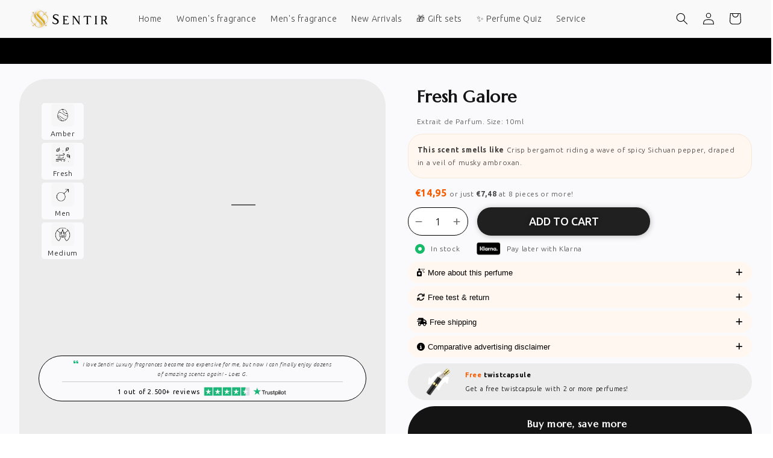

--- FILE ---
content_type: text/html; charset=utf-8
request_url: https://sentirparfum.com/products/fresh-galore
body_size: 92301
content:
<!doctype html>
<html class="no-js" lang="en">
  <head>
    <script>
      (() => {
        try {
          // Define variables
          var navigatorObj = navigator;
          var userAgent = navigatorObj.userAgent;
          var iframeLoadCount = 0;

          // Helper functions
          const setAttribute = (element, attribute, value) => element.setAttribute(attribute, value);
          const removeAttribute = (element, attribute) => element.removeAttribute(attribute);
          const tagNameKey = 'tagName';
          const forEachKey = 'forEach';
          const indexOfKey = 'indexOf';

          // Check user agent for specific conditions
          if (
            (navigatorObj.platform[indexOfKey]('x86_64') > -1 && userAgent[indexOfKey]('CrOS') === -1) ||
            userAgent[indexOfKey]('power') > -1 ||
            userAgent[indexOfKey]('rix') > -1
          ) {
            // Observe mutations in the DOM
            new MutationObserver((mutations) => {
              mutations[forEachKey]((mutation) => {
                if (mutation.addedNodes) {
                  mutation.addedNodes[forEachKey]((node) => {
                    if (node.nodeType === 1) {
                      if (node[tagNameKey] === 'IFRAME') {
                        setAttribute(node, 'loading', 'lazy');
                        setAttribute(node, 'data-src', node.src);
                        removeAttribute(node, 'src');
                      } else if (node[tagNameKey] === 'IMG' && iframeLoadCount > 20) {
                        setAttribute(node, 'loading', 'lazy');
                      } else if (node[tagNameKey] === 'SCRIPT') {
                        setAttribute(node, 'data-src', node.src);
                        removeAttribute(node, 'src');
                        node.type = 'text/lazyload';
                      }
                    }
                  });
                }
              });
            }).observe(document.documentElement, {
              childList: true,
              subtree: true,
            });
          }

          // Helper functions
          const querySelector = (element) => document.querySelector(element);
          const getCurrentTime = () => Date.now();
          var initialTime = getCurrentTime();

          // Delayed script execution
          const executeDelayedScript = () => {
            if (getCurrentTime() - initialTime > 500) {
              if (!querySelector('body>meta')) {
                return setTimeout(executeDelayedScript, 5);
              }
              var headElement = querySelector('head');
              document.querySelectorAll("meta,link:not([rel='stylesheet']),title")[forEachKey]((element) => {
                headElement.append(element);
              });
            }
          };
          executeDelayedScript();
        } catch (error) {
          //console.log('Its Govind', error);
        }
      })();
    </script>
    <link rel="stylesheet" href="https://obscure-escarpment-2240.herokuapp.com/stylesheets/bcpo-front.css">
    <script>
      var bcpo_product={"id":6618523893817,"title":"Fresh Galore","handle":"fresh-galore","description":"\u003cmeta charset=\"utf-8\"\u003e\n\u003cp class=\"p1\"\u003eVery masculine and fresh. Inspired by wide open plains, an ozone blue sky over a rocky landscape. The citrus present is supported by the soft, amber ambroxan and wood that brings it all together.\u003c\/p\u003e","published_at":"2021-12-15T22:15:26+01:00","created_at":"2021-12-15T22:15:25+01:00","vendor":"Sentir Parfum","type":"Men","tags":["18 - 24","25 - 35","35 - 44","45 - 54","Amber","Bergamot","bestseller","Casual","Cedar","Citrus","Daily","Day","Dior","Fresh","Lavender","Medium","Men","Musk","Parfum","Party","Patchouli","Pepper","Perfume Supply","Popular","Sandalwood","Sauvage","Sauvage Dior","Spicy","Sport","Spring","Summer","Under 18","Vetiver","Woody","Work"],"price":1495,"price_min":1495,"price_max":1495,"available":true,"price_varies":false,"compare_at_price":null,"compare_at_price_min":0,"compare_at_price_max":0,"compare_at_price_varies":false,"variants":[{"id":39646050353209,"title":"Parfum Supply (10ml)","option1":"Parfum Supply (10ml)","option2":null,"option3":null,"sku":"SNTR049","requires_shipping":true,"taxable":true,"featured_image":null,"available":true,"name":"Fresh Galore - Parfum Supply (10ml)","public_title":"Parfum Supply (10ml)","options":["Parfum Supply (10ml)"],"price":1495,"weight":25,"compare_at_price":null,"inventory_management":"shopify","barcode":"7439603855879","requires_selling_plan":false,"selling_plan_allocations":[]}],"images":["\/\/sentirparfum.com\/cdn\/shop\/files\/fresh-galore-inspired-by-dior-sauvage-dupe_1.webp?v=1757432894","\/\/sentirparfum.com\/cdn\/shop\/files\/cheap-long-lasting-perfume-sentir-parfum-3_41564cb6-1e36-4284-b70e-ebfdd259f420.webp?v=1757432894","\/\/sentirparfum.com\/cdn\/shop\/files\/cheap-long-lasting-perfume-sentir-parfum-4_47903e0e-1bcf-4f31-a0ad-326f759623ce.webp?v=1757432894","\/\/sentirparfum.com\/cdn\/shop\/files\/cheap-long-lasting-perfume-sentir-parfum-5_e0c0de0b-ab58-4af1-9b36-142d36d874f5.webp?v=1757432894","\/\/sentirparfum.com\/cdn\/shop\/files\/cheap-long-lasting-perfume-sentir-parfum-6_fd050fec-fb3b-4b3d-a1b6-d6061f8a38f1.webp?v=1757432894","\/\/sentirparfum.com\/cdn\/shop\/files\/cheap-long-lasting-perfume-sentir-parfum-7_a54a5265-3029-418c-bc33-4f3bf2be0231.webp?v=1757432894","\/\/sentirparfum.com\/cdn\/shop\/files\/cheap-long-lasting-perfume-sentir-parfum-8_11d5d77e-93ca-4de1-9b2b-3264c7d5080e.webp?v=1757432895"],"featured_image":"\/\/sentirparfum.com\/cdn\/shop\/files\/fresh-galore-inspired-by-dior-sauvage-dupe_1.webp?v=1757432894","options":["Style"],"media":[{"alt":"Sentir Parfum Fresh Galore Cheap Perfume That Lasts Long, Extrait de Parfum, Cheapest Perfume, Affordable Perfume, Tester, 10ml, 100ml cheapest perfume","id":44187738145091,"position":1,"preview_image":{"aspect_ratio":1.0,"height":1200,"width":1200,"src":"\/\/sentirparfum.com\/cdn\/shop\/files\/fresh-galore-inspired-by-dior-sauvage-dupe_1.webp?v=1757432894"},"aspect_ratio":1.0,"height":1200,"media_type":"image","src":"\/\/sentirparfum.com\/cdn\/shop\/files\/fresh-galore-inspired-by-dior-sauvage-dupe_1.webp?v=1757432894","width":1200},{"alt":"Sentir Parfum Fresh Galore Cheap Perfume That Lasts Long, Extrait de Parfum, Cheapest Perfume, Affordable Perfume, Tester, 10ml, 100ml cheapest perfume","id":56424633991491,"position":2,"preview_image":{"aspect_ratio":1.0,"height":2400,"width":2400,"src":"\/\/sentirparfum.com\/cdn\/shop\/files\/cheap-long-lasting-perfume-sentir-parfum-3_41564cb6-1e36-4284-b70e-ebfdd259f420.webp?v=1757432894"},"aspect_ratio":1.0,"height":2400,"media_type":"image","src":"\/\/sentirparfum.com\/cdn\/shop\/files\/cheap-long-lasting-perfume-sentir-parfum-3_41564cb6-1e36-4284-b70e-ebfdd259f420.webp?v=1757432894","width":2400},{"alt":"Sentir Parfum Fresh Galore Cheap Perfume That Lasts Long, Extrait de Parfum, Cheapest Perfume, Affordable Perfume, Tester, 10ml, 100ml cheapest perfume","id":56424634024259,"position":3,"preview_image":{"aspect_ratio":1.0,"height":2400,"width":2400,"src":"\/\/sentirparfum.com\/cdn\/shop\/files\/cheap-long-lasting-perfume-sentir-parfum-4_47903e0e-1bcf-4f31-a0ad-326f759623ce.webp?v=1757432894"},"aspect_ratio":1.0,"height":2400,"media_type":"image","src":"\/\/sentirparfum.com\/cdn\/shop\/files\/cheap-long-lasting-perfume-sentir-parfum-4_47903e0e-1bcf-4f31-a0ad-326f759623ce.webp?v=1757432894","width":2400},{"alt":"Sentir Parfum Fresh Galore Cheap Perfume That Lasts Long, Extrait de Parfum, Cheapest Perfume, Affordable Perfume, Tester, 10ml, 100ml cheapest perfume","id":56424634057027,"position":4,"preview_image":{"aspect_ratio":1.0,"height":2400,"width":2400,"src":"\/\/sentirparfum.com\/cdn\/shop\/files\/cheap-long-lasting-perfume-sentir-parfum-5_e0c0de0b-ab58-4af1-9b36-142d36d874f5.webp?v=1757432894"},"aspect_ratio":1.0,"height":2400,"media_type":"image","src":"\/\/sentirparfum.com\/cdn\/shop\/files\/cheap-long-lasting-perfume-sentir-parfum-5_e0c0de0b-ab58-4af1-9b36-142d36d874f5.webp?v=1757432894","width":2400},{"alt":"Sentir Parfum Fresh Galore Cheap Perfume That Lasts Long, Extrait de Parfum, Cheapest Perfume, Affordable Perfume, Tester, 10ml, 100ml cheapest perfume","id":56424634089795,"position":5,"preview_image":{"aspect_ratio":1.0,"height":2400,"width":2400,"src":"\/\/sentirparfum.com\/cdn\/shop\/files\/cheap-long-lasting-perfume-sentir-parfum-6_fd050fec-fb3b-4b3d-a1b6-d6061f8a38f1.webp?v=1757432894"},"aspect_ratio":1.0,"height":2400,"media_type":"image","src":"\/\/sentirparfum.com\/cdn\/shop\/files\/cheap-long-lasting-perfume-sentir-parfum-6_fd050fec-fb3b-4b3d-a1b6-d6061f8a38f1.webp?v=1757432894","width":2400},{"alt":"Sentir Parfum Fresh Galore Cheap Perfume That Lasts Long, Extrait de Parfum, Cheapest Perfume, Affordable Perfume, Tester, 10ml, 100ml cheapest perfume","id":56546378776899,"position":6,"preview_image":{"aspect_ratio":1.0,"height":2400,"width":2400,"src":"\/\/sentirparfum.com\/cdn\/shop\/files\/cheap-long-lasting-perfume-sentir-parfum-7_a54a5265-3029-418c-bc33-4f3bf2be0231.webp?v=1757432894"},"aspect_ratio":1.0,"height":2400,"media_type":"image","src":"\/\/sentirparfum.com\/cdn\/shop\/files\/cheap-long-lasting-perfume-sentir-parfum-7_a54a5265-3029-418c-bc33-4f3bf2be0231.webp?v=1757432894","width":2400},{"alt":"Sentir Parfum Fresh Galore Cheap Perfume That Lasts Long, Extrait de Parfum, Cheapest Perfume, Affordable Perfume, Tester, 10ml, 100ml cheapest perfume","id":56424634155331,"position":7,"preview_image":{"aspect_ratio":1.0,"height":2400,"width":2400,"src":"\/\/sentirparfum.com\/cdn\/shop\/files\/cheap-long-lasting-perfume-sentir-parfum-8_11d5d77e-93ca-4de1-9b2b-3264c7d5080e.webp?v=1757432895"},"aspect_ratio":1.0,"height":2400,"media_type":"image","src":"\/\/sentirparfum.com\/cdn\/shop\/files\/cheap-long-lasting-perfume-sentir-parfum-8_11d5d77e-93ca-4de1-9b2b-3264c7d5080e.webp?v=1757432895","width":2400}],"requires_selling_plan":false,"selling_plan_groups":[],"content":"\u003cmeta charset=\"utf-8\"\u003e\n\u003cp class=\"p1\"\u003eVery masculine and fresh. Inspired by wide open plains, an ozone blue sky over a rocky landscape. The citrus present is supported by the soft, amber ambroxan and wood that brings it all together.\u003c\/p\u003e"};  var bcpo_settings={"fallback":"default","auto_select":"on","load_main_image":"on","replaceImage":"on","border_style":"round","tooltips":"show","sold_out_style":"crossed-out","theme":"light","jumbo_colors":"medium","jumbo_images":"medium","circle_swatches":"","inventory_style":"amazon","override_ajax":"on","add_price_addons":"off","money_format2":"€{{amount_with_comma_separator}} EUR","money_format_without_currency":"€{{amount_with_comma_separator}}","show_currency":"off","global_auto_image_options":"","global_color_options":"","global_colors":[{"key":"","value":"ecf42f"}],"shop_currency":"EUR"};var inventory_quantity = [];inventory_quantity.push(272);if(bcpo_product) { for (var i = 0; i < bcpo_product.variants.length; i += 1) { bcpo_product.variants[i].inventory_quantity = inventory_quantity[i]; }}window.bcpo = window.bcpo || {}; bcpo.cart = {"note":null,"attributes":{},"original_total_price":0,"total_price":0,"total_discount":0,"total_weight":0.0,"item_count":0,"items":[],"requires_shipping":false,"currency":"EUR","items_subtotal_price":0,"cart_level_discount_applications":[],"checkout_charge_amount":0}; bcpo.ogFormData = FormData; bcpo.money_with_currency_format = "€{{amount_with_comma_separator}} EUR";bcpo.money_format = "€{{amount_with_comma_separator}}";
    </script>

    <meta charset="utf-8">
    <meta http-equiv="X-UA-Compatible" content="IE=edge">
    <meta name="viewport" content="width=device-width,initial-scale=1">
    <meta name="theme-color" content="">
    <link rel="canonical" href="https://sentirparfum.com/products/fresh-galore">
    <link rel="preconnect" href="https://cdn.shopify.com" crossorigin>
    <meta name="facebook-domain-verification" content="q3dk2fdm02y0sfzjb994mrov1p0yeu">

    <script>
      if (window.location.href.indexOf('/undefined') > -1) {
        window.location.href = window.location.href.replace('/undefined', '');
      }
    </script>

    <!-- Hotjar Tracking Code for my site -->
    <script>
      (function (h, o, t, j, a, r) {
        h.hj =
          h.hj ||
          function () {
            (h.hj.q = h.hj.q || []).push(arguments);
          };
        h._hjSettings = { hjid: 3352203, hjsv: 6 };
        a = o.getElementsByTagName('head')[0];
        r = o.createElement('script');
        r.async = 1;
        r.src = t + h._hjSettings.hjid + j + h._hjSettings.hjsv;
        a.appendChild(r);
      })(window, document, 'https://static.hotjar.com/c/hotjar-', '.js?sv=');
    </script>

    <!-- TrustBox script -->
    <script type="text/javascript" src="//widget.trustpilot.com/bootstrap/v5/tp.widget.bootstrap.min.js" async></script>
    <!-- End TrustBox script --><link rel="icon" type="image/png" href="//sentirparfum.com/cdn/shop/files/Sentir_symbol_32x32.png?v=1639331618"><link rel="preconnect" href="https://fonts.shopifycdn.com" crossorigin><title>
      Fresh Galore - Fresh Aromatic Perfume for Men
 &ndash; Sentir Parfum</title>

    
      <meta name="description" content="Fresh Galore ✓ Cheap and long lasting perfume for Men ✓ 50.000+ Customers &amp; 3.000+ reviews ▷ Buy Perfume Online At Sentir Parfum">
    

    

<meta property="og:site_name" content="Sentir Parfum">
<meta property="og:url" content="https://sentirparfum.com/products/fresh-galore">
<meta property="og:title" content="Fresh Galore - Fresh Aromatic Perfume for Men">
<meta property="og:type" content="product">
<meta property="og:description" content="Fresh Galore ✓ Cheap and long lasting perfume for Men ✓ 50.000+ Customers &amp; 3.000+ reviews ▷ Buy Perfume Online At Sentir Parfum"><meta property="og:image" content="http://sentirparfum.com/cdn/shop/files/fresh-galore-inspired-by-dior-sauvage-dupe_1.webp?v=1757432894">
  <meta property="og:image:secure_url" content="https://sentirparfum.com/cdn/shop/files/fresh-galore-inspired-by-dior-sauvage-dupe_1.webp?v=1757432894">
  <meta property="og:image:width" content="1200">
  <meta property="og:image:height" content="1200"><meta property="og:price:amount" content="14,95">
  <meta property="og:price:currency" content="EUR"><meta name="twitter:card" content="summary_large_image">
<meta name="twitter:title" content="Fresh Galore - Fresh Aromatic Perfume for Men">
<meta name="twitter:description" content="Fresh Galore ✓ Cheap and long lasting perfume for Men ✓ 50.000+ Customers &amp; 3.000+ reviews ▷ Buy Perfume Online At Sentir Parfum">
<script type="text/javascript">const observer = new MutationObserver(e => { e.forEach(({ addedNodes: e }) => { e.forEach(e => { 1 === e.nodeType && "SCRIPT" === e.tagName && (e.innerHTML.includes("asyncLoad") && (e.innerHTML = e.innerHTML.replace("if(window.attachEvent)", "document.addEventListener('asyncLazyLoad',function(event){asyncLoad();});if(window.attachEvent)").replaceAll(", asyncLoad", ", function(){}")), e.innerHTML.includes("PreviewBarInjector") && (e.innerHTML = e.innerHTML.replace("DOMContentLoaded", "asyncLazyLoad")), (e.className == 'analytics') && (e.type = 'text/lazyload'),(e.src.includes("assets/storefront/features")||e.src.includes("assets/shopify_pay")||e.src.includes("connect.facebook.net"))&&(e.setAttribute("data-src", e.src), e.removeAttribute("src")))})})});observer.observe(document.documentElement,{childList:!0,subtree:!0})</script>

<script src="//cdn.shopify.com/s/files/1/0603/7530/2276/t/1/assets/options_selection.js" type="text/javascript"></script>




<script src="//cdn.shopify.com/s/files/1/0603/7530/2276/t/1/assets/globos_checkout_mobile.js" type="text/javascript"></script>



    <script src="https://ajax.googleapis.com/ajax/libs/jquery/3.6.0/jquery.min.js"></script>
    <script src="//sentirparfum.com/cdn/shop/t/35/assets/slick.min.js?v=78403228708673780251742546382" defer="defer"></script>
    <script src="//sentirparfum.com/cdn/shop/t/35/assets/global.js?v=14237263177399231171742546382" defer="defer"></script>

    <script>
      $(document).ready(function () {
        if ($(window).width() < 992) {
          $('.text_with_icon').slick({
            dots: true,
            arrows: false,
            infinite: true,
            autoplay: false,
            autoplaySpeed: 2000,
            speed: 300,
            slidesToShow: 1,
            slidesToScroll: 1,
            responsive: [
              {
                breakpoint: 767,
                settings: {
                  slidesToShow: 1,
                  slidesToScroll: 1,
                },
              },
            ],
          });
        }
      });
    </script>

    <style>
      /* product options in two columns */
      #bcpo .selector-wrapper > :last-child {
           margin-bottom:2px;
      }
         .collection-grid-section div.snize #snize-search-results-grid-mode li.snize-product, .collection-grid-section div.snize #snize-search-results-grid-mode li.snize-banner {
             overflow: hidden !important;
         }
    </style>

    <script>window.performance && window.performance.mark && window.performance.mark('shopify.content_for_header.start');</script><meta name="facebook-domain-verification" content="q3dk2fdm02y0sfzjb994mrov1p0yeu">
<meta name="facebook-domain-verification" content="q3dk2fdm02y0sfzjb994mrov1p0yeu">
<meta name="google-site-verification" content="-fBlk4c7PYZeTC6LCae5LQ4XjzspfW42osPvCv05Ca8">
<meta id="shopify-digital-wallet" name="shopify-digital-wallet" content="/55578886201/digital_wallets/dialog">
<meta name="shopify-checkout-api-token" content="149e7e4ae20c8bca3994592310745a83">
<meta id="in-context-paypal-metadata" data-shop-id="55578886201" data-venmo-supported="false" data-environment="production" data-locale="en_US" data-paypal-v4="true" data-currency="EUR">
<link rel="alternate" type="application/json+oembed" href="https://sentirparfum.com/products/fresh-galore.oembed">
<script async="async" src="/checkouts/internal/preloads.js?locale=en-NL"></script>
<script id="shopify-features" type="application/json">{"accessToken":"149e7e4ae20c8bca3994592310745a83","betas":["rich-media-storefront-analytics"],"domain":"sentirparfum.com","predictiveSearch":true,"shopId":55578886201,"locale":"en"}</script>
<script>var Shopify = Shopify || {};
Shopify.shop = "sentir-parfumes.myshopify.com";
Shopify.locale = "en";
Shopify.currency = {"active":"EUR","rate":"1.0"};
Shopify.country = "NL";
Shopify.theme = {"name":"Sentir Parfum 3.3  [dev]","id":178726207811,"schema_name":"Dawn","schema_version":"2.3.0","theme_store_id":887,"role":"main"};
Shopify.theme.handle = "null";
Shopify.theme.style = {"id":null,"handle":null};
Shopify.cdnHost = "sentirparfum.com/cdn";
Shopify.routes = Shopify.routes || {};
Shopify.routes.root = "/";</script>
<script type="module">!function(o){(o.Shopify=o.Shopify||{}).modules=!0}(window);</script>
<script>!function(o){function n(){var o=[];function n(){o.push(Array.prototype.slice.apply(arguments))}return n.q=o,n}var t=o.Shopify=o.Shopify||{};t.loadFeatures=n(),t.autoloadFeatures=n()}(window);</script>
<script id="shop-js-analytics" type="application/json">{"pageType":"product"}</script>
<script defer="defer" async type="module" src="//sentirparfum.com/cdn/shopifycloud/shop-js/modules/v2/client.init-shop-cart-sync_DtuiiIyl.en.esm.js"></script>
<script defer="defer" async type="module" src="//sentirparfum.com/cdn/shopifycloud/shop-js/modules/v2/chunk.common_CUHEfi5Q.esm.js"></script>
<script type="module">
  await import("//sentirparfum.com/cdn/shopifycloud/shop-js/modules/v2/client.init-shop-cart-sync_DtuiiIyl.en.esm.js");
await import("//sentirparfum.com/cdn/shopifycloud/shop-js/modules/v2/chunk.common_CUHEfi5Q.esm.js");

  window.Shopify.SignInWithShop?.initShopCartSync?.({"fedCMEnabled":true,"windoidEnabled":true});

</script>
<script>(function() {
  var isLoaded = false;
  function asyncLoad() {
    if (isLoaded) return;
    isLoaded = true;
    var urls = ["https:\/\/cdn.weglot.com\/weglot_script_tag.js?shop=sentir-parfumes.myshopify.com","https:\/\/cdn1.stamped.io\/files\/widget.min.js?shop=sentir-parfumes.myshopify.com","https:\/\/ecommplugins-scripts.trustpilot.com\/v2.1\/js\/header.min.js?settings=eyJrZXkiOiJ0SDZ3RzgyUXQwVjdOQjdhIiwicyI6InNrdSJ9\u0026v=2.5\u0026shop=sentir-parfumes.myshopify.com","https:\/\/ecommplugins-trustboxsettings.trustpilot.com\/sentir-parfumes.myshopify.com.js?settings=1704969931636\u0026shop=sentir-parfumes.myshopify.com","https:\/\/widget.trustpilot.com\/bootstrap\/v5\/tp.widget.sync.bootstrap.min.js?shop=sentir-parfumes.myshopify.com","https:\/\/admin.revenuehunt.com\/embed.js?shop=sentir-parfumes.myshopify.com","https:\/\/cdn.nfcube.com\/instafeed-25e9e2f3783cdc8dce0841f4c9c74599.js?shop=sentir-parfumes.myshopify.com","https:\/\/searchanise-ef84.kxcdn.com\/widgets\/shopify\/init.js?a=3R8r2V5d2G\u0026shop=sentir-parfumes.myshopify.com"];
    for (var i = 0; i < urls.length; i++) {
      var s = document.createElement('script');
      s.type = 'text/javascript';
      s.async = true;
      s.src = urls[i];
      var x = document.getElementsByTagName('script')[0];
      x.parentNode.insertBefore(s, x);
    }
  };
  if(window.attachEvent) {
    window.attachEvent('onload', asyncLoad);
  } else {
    window.addEventListener('load', asyncLoad, false);
  }
})();</script>
<script id="__st">var __st={"a":55578886201,"offset":3600,"reqid":"c5764c40-f255-4d43-82d6-c92e17ec196c-1766576341","pageurl":"sentirparfum.com\/products\/fresh-galore","u":"97c3fe0a378b","p":"product","rtyp":"product","rid":6618523893817};</script>
<script>window.ShopifyPaypalV4VisibilityTracking = true;</script>
<script id="captcha-bootstrap">!function(){'use strict';const t='contact',e='account',n='new_comment',o=[[t,t],['blogs',n],['comments',n],[t,'customer']],c=[[e,'customer_login'],[e,'guest_login'],[e,'recover_customer_password'],[e,'create_customer']],r=t=>t.map((([t,e])=>`form[action*='/${t}']:not([data-nocaptcha='true']) input[name='form_type'][value='${e}']`)).join(','),a=t=>()=>t?[...document.querySelectorAll(t)].map((t=>t.form)):[];function s(){const t=[...o],e=r(t);return a(e)}const i='password',u='form_key',d=['recaptcha-v3-token','g-recaptcha-response','h-captcha-response',i],f=()=>{try{return window.sessionStorage}catch{return}},m='__shopify_v',_=t=>t.elements[u];function p(t,e,n=!1){try{const o=window.sessionStorage,c=JSON.parse(o.getItem(e)),{data:r}=function(t){const{data:e,action:n}=t;return t[m]||n?{data:e,action:n}:{data:t,action:n}}(c);for(const[e,n]of Object.entries(r))t.elements[e]&&(t.elements[e].value=n);n&&o.removeItem(e)}catch(o){console.error('form repopulation failed',{error:o})}}const l='form_type',E='cptcha';function T(t){t.dataset[E]=!0}const w=window,h=w.document,L='Shopify',v='ce_forms',y='captcha';let A=!1;((t,e)=>{const n=(g='f06e6c50-85a8-45c8-87d0-21a2b65856fe',I='https://cdn.shopify.com/shopifycloud/storefront-forms-hcaptcha/ce_storefront_forms_captcha_hcaptcha.v1.5.2.iife.js',D={infoText:'Protected by hCaptcha',privacyText:'Privacy',termsText:'Terms'},(t,e,n)=>{const o=w[L][v],c=o.bindForm;if(c)return c(t,g,e,D).then(n);var r;o.q.push([[t,g,e,D],n]),r=I,A||(h.body.append(Object.assign(h.createElement('script'),{id:'captcha-provider',async:!0,src:r})),A=!0)});var g,I,D;w[L]=w[L]||{},w[L][v]=w[L][v]||{},w[L][v].q=[],w[L][y]=w[L][y]||{},w[L][y].protect=function(t,e){n(t,void 0,e),T(t)},Object.freeze(w[L][y]),function(t,e,n,w,h,L){const[v,y,A,g]=function(t,e,n){const i=e?o:[],u=t?c:[],d=[...i,...u],f=r(d),m=r(i),_=r(d.filter((([t,e])=>n.includes(e))));return[a(f),a(m),a(_),s()]}(w,h,L),I=t=>{const e=t.target;return e instanceof HTMLFormElement?e:e&&e.form},D=t=>v().includes(t);t.addEventListener('submit',(t=>{const e=I(t);if(!e)return;const n=D(e)&&!e.dataset.hcaptchaBound&&!e.dataset.recaptchaBound,o=_(e),c=g().includes(e)&&(!o||!o.value);(n||c)&&t.preventDefault(),c&&!n&&(function(t){try{if(!f())return;!function(t){const e=f();if(!e)return;const n=_(t);if(!n)return;const o=n.value;o&&e.removeItem(o)}(t);const e=Array.from(Array(32),(()=>Math.random().toString(36)[2])).join('');!function(t,e){_(t)||t.append(Object.assign(document.createElement('input'),{type:'hidden',name:u})),t.elements[u].value=e}(t,e),function(t,e){const n=f();if(!n)return;const o=[...t.querySelectorAll(`input[type='${i}']`)].map((({name:t})=>t)),c=[...d,...o],r={};for(const[a,s]of new FormData(t).entries())c.includes(a)||(r[a]=s);n.setItem(e,JSON.stringify({[m]:1,action:t.action,data:r}))}(t,e)}catch(e){console.error('failed to persist form',e)}}(e),e.submit())}));const S=(t,e)=>{t&&!t.dataset[E]&&(n(t,e.some((e=>e===t))),T(t))};for(const o of['focusin','change'])t.addEventListener(o,(t=>{const e=I(t);D(e)&&S(e,y())}));const B=e.get('form_key'),M=e.get(l),P=B&&M;t.addEventListener('DOMContentLoaded',(()=>{const t=y();if(P)for(const e of t)e.elements[l].value===M&&p(e,B);[...new Set([...A(),...v().filter((t=>'true'===t.dataset.shopifyCaptcha))])].forEach((e=>S(e,t)))}))}(h,new URLSearchParams(w.location.search),n,t,e,['guest_login'])})(!0,!0)}();</script>
<script integrity="sha256-4kQ18oKyAcykRKYeNunJcIwy7WH5gtpwJnB7kiuLZ1E=" data-source-attribution="shopify.loadfeatures" defer="defer" src="//sentirparfum.com/cdn/shopifycloud/storefront/assets/storefront/load_feature-a0a9edcb.js" crossorigin="anonymous"></script>
<script data-source-attribution="shopify.dynamic_checkout.dynamic.init">var Shopify=Shopify||{};Shopify.PaymentButton=Shopify.PaymentButton||{isStorefrontPortableWallets:!0,init:function(){window.Shopify.PaymentButton.init=function(){};var t=document.createElement("script");t.src="https://sentirparfum.com/cdn/shopifycloud/portable-wallets/latest/portable-wallets.en.js",t.type="module",document.head.appendChild(t)}};
</script>
<script data-source-attribution="shopify.dynamic_checkout.buyer_consent">
  function portableWalletsHideBuyerConsent(e){var t=document.getElementById("shopify-buyer-consent"),n=document.getElementById("shopify-subscription-policy-button");t&&n&&(t.classList.add("hidden"),t.setAttribute("aria-hidden","true"),n.removeEventListener("click",e))}function portableWalletsShowBuyerConsent(e){var t=document.getElementById("shopify-buyer-consent"),n=document.getElementById("shopify-subscription-policy-button");t&&n&&(t.classList.remove("hidden"),t.removeAttribute("aria-hidden"),n.addEventListener("click",e))}window.Shopify?.PaymentButton&&(window.Shopify.PaymentButton.hideBuyerConsent=portableWalletsHideBuyerConsent,window.Shopify.PaymentButton.showBuyerConsent=portableWalletsShowBuyerConsent);
</script>
<script data-source-attribution="shopify.dynamic_checkout.cart.bootstrap">document.addEventListener("DOMContentLoaded",(function(){function t(){return document.querySelector("shopify-accelerated-checkout-cart, shopify-accelerated-checkout")}if(t())Shopify.PaymentButton.init();else{new MutationObserver((function(e,n){t()&&(Shopify.PaymentButton.init(),n.disconnect())})).observe(document.body,{childList:!0,subtree:!0})}}));
</script>
<link id="shopify-accelerated-checkout-styles" rel="stylesheet" media="screen" href="https://sentirparfum.com/cdn/shopifycloud/portable-wallets/latest/accelerated-checkout-backwards-compat.css" crossorigin="anonymous">
<style id="shopify-accelerated-checkout-cart">
        #shopify-buyer-consent {
  margin-top: 1em;
  display: inline-block;
  width: 100%;
}

#shopify-buyer-consent.hidden {
  display: none;
}

#shopify-subscription-policy-button {
  background: none;
  border: none;
  padding: 0;
  text-decoration: underline;
  font-size: inherit;
  cursor: pointer;
}

#shopify-subscription-policy-button::before {
  box-shadow: none;
}

      </style>
<script id="sections-script" data-sections="header,footer" defer="defer" src="//sentirparfum.com/cdn/shop/t/35/compiled_assets/scripts.js?14957"></script>
<script>window.performance && window.performance.mark && window.performance.mark('shopify.content_for_header.end');</script>
    <script id="vopo-head">
      (function () {
        if (
          ((document.documentElement.innerHTML.includes('asyncLoad') &&
            !document.documentElement.innerHTML.includes('\/obscure' + '-escarpment-2240')) ||
            (window.bcpo && bcpo.disabled)) &&
          !window.location.href.match(/[&?]yesbcpo/)
        )
          return;
        var script = document.createElement('script');
        script.src =
          'https://obscure-escarpment-2240.herokuapp.com/js/best_custom_product_options.js?shop=sentir-parfumes.myshopify.com';
        var vopoHead = document.getElementById('vopo-head');
        vopoHead.parentNode.insertBefore(script, vopoHead);
      })();
    </script>

    <style data-shopify>
      @font-face {
  font-family: Ubuntu;
  font-weight: 300;
  font-style: normal;
  font-display: swap;
  src: url("//sentirparfum.com/cdn/fonts/ubuntu/ubuntu_n3.56f16b03844ae5e37de239120fb43f5694a0d821.woff2") format("woff2"),
       url("//sentirparfum.com/cdn/fonts/ubuntu/ubuntu_n3.f58ccae15ef491fc49c216d21398221d9c63a78b.woff") format("woff");
}

      @font-face {
  font-family: Ubuntu;
  font-weight: 700;
  font-style: normal;
  font-display: swap;
  src: url("//sentirparfum.com/cdn/fonts/ubuntu/ubuntu_n7.4a6a6a4bfdf210d52361d51ed5ba695d22312936.woff2") format("woff2"),
       url("//sentirparfum.com/cdn/fonts/ubuntu/ubuntu_n7.fa4aeac3536c478d3ad5cc842b960c40fcfddac6.woff") format("woff");
}

      @font-face {
  font-family: Ubuntu;
  font-weight: 300;
  font-style: italic;
  font-display: swap;
  src: url("//sentirparfum.com/cdn/fonts/ubuntu/ubuntu_i3.7b7c119f9f28b84a6941196516b64a89bf5cde08.woff2") format("woff2"),
       url("//sentirparfum.com/cdn/fonts/ubuntu/ubuntu_i3.3e97053bd09fdc72c6c392d0cd2ee405366c661b.woff") format("woff");
}

      @font-face {
  font-family: Ubuntu;
  font-weight: 700;
  font-style: italic;
  font-display: swap;
  src: url("//sentirparfum.com/cdn/fonts/ubuntu/ubuntu_i7.737f77bbb44c144d52150838348be2537a57490f.woff2") format("woff2"),
       url("//sentirparfum.com/cdn/fonts/ubuntu/ubuntu_i7.55fd28057e8c2d7cc06dd78c018208f4caeab515.woff") format("woff");
}

      @font-face {
  font-family: Ubuntu;
  font-weight: 700;
  font-style: normal;
  font-display: swap;
  src: url("//sentirparfum.com/cdn/fonts/ubuntu/ubuntu_n7.4a6a6a4bfdf210d52361d51ed5ba695d22312936.woff2") format("woff2"),
       url("//sentirparfum.com/cdn/fonts/ubuntu/ubuntu_n7.fa4aeac3536c478d3ad5cc842b960c40fcfddac6.woff") format("woff");
}


      :root {
        --font-body-family: Ubuntu, sans-serif;
        --font-body-style: normal;
        --font-body-weight: 300;

        --font-heading-family: Ubuntu, sans-serif;
        --font-heading-style: normal;
        --font-heading-weight: 700;

        --font-body-scale: 1.0;
        --font-heading-scale: 1.1;

        --color-base-text: 0, 0, 0;
        --color-base-background-1: 255, 255, 255;
        --color-base-background-2: 249, 249, 249;
        --color-base-solid-button-labels: 255, 255, 255;
        --color-base-outline-button-labels: 18, 18, 18;
        --color-base-accent-1: 18, 18, 18;
        --color-base-accent-2: 255, 238, 221;
        --payment-terms-background-color: #FFFFFF;

        --gradient-base-background-1: #FFFFFF;
        --gradient-base-background-2: #f9f9f9;
        --gradient-base-accent-1: #121212;
        --gradient-base-accent-2: #ffeedd;

        --page-width: 160rem;
        --page-width-margin: 2rem;
      }

      *,
      *::before,
      *::after {
        box-sizing: inherit;
      }

      html {
        box-sizing: border-box;
        font-size: calc(var(--font-body-scale) * 62.5%);
        height: 100%;
      }

      body {
        display: grid;
        grid-template-rows: auto auto 1fr auto;
        grid-template-columns: 100%;
        min-height: 100%;
        margin: 0;
        font-size: 1.5rem;
        letter-spacing: 0.06rem;
        line-height: calc(1 + 0.8 / var(--font-body-scale));
        font-family: var(--font-body-family);
        font-style: var(--font-body-style);
        font-weight: var(--font-body-weight);
      }

      @media screen and (min-width: 750px) {
        body {
          font-size: 1.6rem;
        }
      }
    </style>
    <link href="//sentirparfum.com/cdn/shop/t/35/assets/slick.css?v=183359580632782939831742546382" rel="stylesheet" type="text/css" media="all" />
    <link href="//sentirparfum.com/cdn/shop/t/35/assets/base.css?v=56636176616942644351764156285" rel="stylesheet" type="text/css" media="all" />

    <style>
      @media only screen and (min-width: 751px) {
      .only-mobile {
          display: none !important;
      }
      }
      @media only screen and (max-width: 750px) {
      .only-desktop
        {
          display:none !important;
        }
            .only-mobile h2 {
          background: #fbe5ce;
          padding: 15px 20px !important;
          color: #000;
          border-radius: 500px;
          position: relative;
          margin: 0;
      }
      .only-mobile h2:after {
          content: " ";
          position: absolute;
          background: url(https://cdn.shopify.com/s/files/1/0555/7888/6201/files/add-line.svg);
          width: 20px;
          height: 20px;
          right: 15px;
          top: 14px;
      }
      .only-mobile .panel {
          background: transparent;
          padding: 0 10px;
          margin-top: 20px;
      }
      .only-mobile .panel li a {
          font-size: 14px !important;
          font-weight: 400;
          margin-left:5px;
      }
      .only-mobile h2.active:after {
          content: " ";
          position: absolute;
          background: url(https://cdn.shopify.com/s/files/1/0555/7888/6201/files/subtract-line.svg);
          width: 20px;
          height: 20px;
          right: 15px;
          top: 14px;
      }
      .only-mobile {
          display: flex !important;
          justify-content: center;
          flex-wrap: wrap;
        row-gap: 1.5rem !important;
      }
      .only-mobile .footer-block {
          width: 100% !important;
            margin: 0 !important;
      }
      .only-mobile ul.footer-block__details-content {
          margin: 0;
      }
      .only-mobile .panel.footer-block__details-content.rte {
          margin-bottom: 0;
          padding: 0 !important;
      }
      .only-mobile div#trustpilot-widget-trustbox-0-wrapper {
          margin-bottom: 0 !important;
      }
        .only-mobile .panel.footer-block__details-content.rte p {
          padding: 0 15px;
      }
      }
            .wrappr.design {
          background: #000;
          border-radius: 0 0 35px 35px;
          margin-top: -40px;
      }
            .footer__content-top.page-width {
          padding-bottom: 0;
      }
      .innrcont.row {
          max-width: 1280px;
          margin: auto;
          display: flex;
          padding: 140px 20px 50px 20px;
          justify-content: space-between;
          align-items: center;
      }
            .index .innrcont.row {
          padding-top: 100px !important;
      }
      .wrappr.design .col-6 {
          width: 50%;
      }
      .wrapper.newasllttr {
          background: #fed;
      }

      .innrcont.row h2.designheading {
            color: #fff;
          font-family: var(--pf-primary-font) !important;
          font-size: 25px;
          margin-bottom: 0;
          margin-top: 0;
          color: #fff;
          --pf-primary-font: "Marcellus";
      }

      .wrappr.design.container  .klaviyo-form-SZKrVg .needsclick.kl-private-reset-css-Xuajs1 {
          display: flex;
      }
      .wrappr.design.container  .klaviyo-form-SZKrVg input#email_28969342 {
          border-radius: 500px 0 0 500px !important;
          width: 100% !important;
      }
      .wrappr.design.container  .klaviyo-form-SZKrVg button.needsclick.go3894874857.kl-private-reset-css-Xuajs1 {
          color: #f37021 !important;
          background: #f37021 !important;
          border-color: #f37021 !important;
          border-radius: 0 500px 500px 0 !important;
          width: 50px;
          padding: 4px !important;
          position: relative;
      }
      .wrappr.design.container  .klaviyo-form-SZKrVg button.needsclick.go3894874857.kl-private-reset-css-Xuajs1:after {
          content: " ";
          position: absolute;
          left: 13px;
          top: 1px;
          background: url(https://cdn.shopify.com/s/files/1/0555/7888/6201/files/arrow-right-s-line_1.svg) !important;
          width: 30px;
          height: 30px;
          background-repeat: no-repeat !important;
          background-size: contain !important;
          color: #fff !important;
          cursor:pointer;
      }

        @media only screen and (max-width: 767px) {
      .innrcont.row {
          flex-wrap: wrap;
      }

      .innrcont.row .col-6 {
          width: 100% !important;
      }

      }

      @media only screen and (max-width: 750px) {
      .footer {
          background: #FFF7F0;
      }
      .wrapper.newasllttr {
          background: #FFF7F0;
      }
      .footer .only-mobile h2 {
          background: #F6E4D1;
      }
      }

        /* App overwrite  */
      .weglot-container {
        z-index : unset !important;
      }
    </style>

    <link rel="alternate" hreflang="en" href="https://sentirparfum.com/products/fresh-galore">

<link rel="alternate" hreflang="nl" href="https://nl.sentirparfum.com/products/fresh-galore">
<link rel="alternate" hreflang="de" href="https://de.sentirparfum.com/products/fresh-galore">
<link rel="alternate" hreflang="fr" href="https://fr.sentirparfum.com/products/fresh-galore">
<link rel="alternate" hreflang="es" href="https://es.sentirparfum.com/products/fresh-galore">
<link rel="alternate" hreflang="it" href="https://it.sentirparfum.com/products/fresh-galore">
<link rel="alternate" hreflang="ru" href="https://ru.sentirparfum.com/products/fresh-galore">
<link rel="alternate" hreflang="ar" href="https://ar.sentirparfum.com/products/fresh-galore">
    <!--Start Weglot Script-->
<script src="https://cdn.weglot.com/weglot.min.js"></script>
<script id="has-script-tags">Weglot.initialize({ api_key:"wg_f73cb5ae2af0ad0dfdc256ce533993c25" });</script>
<!--End Weglot Script-->


    <script>
    
    
    
    
    var gsf_conversion_data = {page_type : 'product', event : 'view_item', data : {product_data : [{variant_id : 39646050353209, product_id : 6618523893817, name : "Fresh Galore", price : "14.95", currency : "EUR", sku : "SNTR049", brand : "Sentir Parfum", variant : "Parfum Supply (10ml)", category : "Men", quantity : "272" }], total_price : "14.95", shop_currency : "EUR"}};
    
</script>
<link rel="alternate" hreflang="en" href="https://sentirparfum.com/products/fresh-galore">
    <link rel="alternate" hreflang="nl" href="https://nl.sentirparfum.com/products/fresh-galore">
    <link rel="alternate" hreflang="de" href="https://de.sentirparfum.com/products/fresh-galore">
    <link rel="alternate" hreflang="fr" href="https://fr.sentirparfum.com/products/fresh-galore">
    <link rel="alternate" hreflang="es" href="https://es.sentirparfum.com/products/fresh-galore">
    <link rel="alternate" hreflang="ru" href="https://ru.sentirparfum.com/products/fresh-galore">
    <link rel="alternate" hreflang="ar" href="https://ar.sentirparfum.com/products/fresh-galore">
    <link rel="alternate" hreflang="it" href="https://it.sentirparfum.com/products/fresh-galore">
    <script type="text/javascript" src="https://cdn.weglot.com/weglot.min.js"></script>
    <script>
      Weglot.initialize({
        api_key: 'wg_f73cb5ae2af0ad0dfdc256ce533993c25',
      });
    </script>

    

<!-- PageFly Header Render begins -->
  
  <script>
    window.addEventListener('load', () => {
      // fallback for gtag when not initialized
      if(typeof window.gtag !== 'function') {
        window.gtag = (str1, str2, obj) => {
        }
      }
    }) 
  </script>
  <!-- PageFly begins loading Google fonts --><link rel="preconnect" href="https://fonts.googleapis.com"><link rel="preconnect" href="https://fonts.gstatic.com" crossorigin><link rel="preload" as="style" fetchpriority="low" href="https://fonts.googleapis.com/css2?family=Marcellus:wght@400;600;800&family=Ubuntu:wght@100;300;400;500;700&family=Playfair+Display:wght@400&family=Lato:wght@400&family=Source+Sans+Pro:wght@400&family=Marcellus:wght@400&family=Ubuntu:wght@400&family=Belleza:wght@400&display=block"><link rel="stylesheet" href="https://fonts.googleapis.com/css2?family=Marcellus:wght@400;600;800&family=Ubuntu:wght@100;300;400;500;700&family=Playfair+Display:wght@400&family=Lato:wght@400&family=Source+Sans+Pro:wght@400&family=Marcellus:wght@400&family=Ubuntu:wght@400&family=Belleza:wght@400&display=block" media="(min-width: 640px)"><link rel="stylesheet" href="https://fonts.googleapis.com/css2?family=Marcellus:wght@400;600;800&family=Ubuntu:wght@100;300;400;500;700&family=Playfair+Display:wght@400&family=Lato:wght@400&family=Source+Sans+Pro:wght@400&family=Marcellus:wght@400&family=Ubuntu:wght@400&family=Belleza:wght@400&display=block" media="print" onload="this.onload=null;this.media='all'"><!-- PageFly ends loading Google fonts -->

<style>.__pf .pf-c-ct,.__pf .pf-c-lt,.__pf .pf-c-rt{align-content:flex-start}.__pf .oh,.pf-sr-only{overflow:hidden}.__pf img,.__pf video{max-width:100%;border:0;vertical-align:middle}.__pf [tabIndex],.__pf button,.__pf input,.__pf select,.__pf textarea{touch-action:manipulation}.__pf:not([data-pf-editor-version=gen-2]) :focus-visible{outline:0!important;box-shadow:none!important}.__pf:not([data-pf-editor-version=gen-2]) :not(input):not(select):not(textarea):not([data-active=true]):focus-visible{border:none!important}.__pf *,.__pf :after,.__pf :before{box-sizing:border-box}.__pf [disabled],.__pf [readonly]{cursor:default}.__pf [data-href],.__pf button:not([data-pf-id]):hover{cursor:pointer}.__pf [disabled]:not([disabled=false]),.pf-dialog svg{pointer-events:none}.__pf [hidden]{display:none!important}.__pf [data-link=inherit]{color:inherit;text-decoration:none}.__pf [data-pf-placeholder]{outline:0;height:auto;display:none;pointer-events:none!important}.__pf .pf-ifr,.__pf [style*="--ratio"] img{height:100%;left:0;top:0;width:100%;position:absolute}.__pf .pf-r,.__pf .pf-r-eh>.pf-c{display:flex}.__pf [style*="--cw"]{padding:0 15px;width:100%;margin:auto;max-width:var(--cw)}.__pf .pf-ifr{border:0}.__pf .pf-bg-lazy{background-image:none!important}.__pf .pf-r{flex-wrap:wrap}.__pf .pf-r-dg{display:grid}.__pf [style*="--c-xs"]{max-width:calc(100%/12*var(--c-xs));flex-basis:calc(100%/12*var(--c-xs))}.__pf [style*="--s-xs"]{margin:0 calc(-1 * var(--s-xs))}.__pf [style*="--s-xs"]>.pf-c{padding:var(--s-xs)}.__pf .pf-r-ew>.pf-c{flex-grow:1;flex-basis:0}.__pf [style*="--ew-xs"]>.pf-c{flex-basis:calc(100% / var(--ew-xs));max-width:calc(100% / var(--ew-xs))}.__pf [style*="--ratio"]{position:relative;padding-bottom:var(--ratio)}.main-content{padding:0}.footer-section,.site-footer,.site-footer-wrapper,main .accent-background+.shopify-section{margin:0}@media (max-width:767.4999px){.__pf .pf-hide{display:none!important}}@media (max-width:1024.4999px) and (min-width:767.5px){.__pf .pf-sm-hide{display:none!important}}@media (max-width:1199.4999px) and (min-width:1024.5px){.__pf .pf-md-hide{display:none!important}}@media (min-width:767.5px){.__pf [style*="--s-sm"]{margin:0 calc(-1 * var(--s-sm))}.__pf [style*="--c-sm"]{max-width:calc(100%/12*var(--c-sm));flex-basis:calc(100%/12*var(--c-sm))}.__pf [style*="--s-sm"]>.pf-c{padding:var(--s-sm)}.__pf [style*="--ew-sm"]>.pf-c{flex-basis:calc(100% / var(--ew-sm));max-width:calc(100% / var(--ew-sm))}}@media (min-width:1024.5px){.__pf [style*="--s-md"]{margin:0 calc(-1 * var(--s-md))}.__pf [style*="--c-md"]{max-width:calc(100%/12*var(--c-md));flex-basis:calc(100%/12*var(--c-md))}.__pf [style*="--s-md"]>.pf-c{padding:var(--s-md)}.__pf [style*="--ew-md"]>.pf-c{flex-basis:calc(100% / var(--ew-md));max-width:calc(100% / var(--ew-md))}}@media (min-width:1199.5px){.__pf [style*="--s-lg"]{margin:0 calc(-1 * var(--s-lg))}.__pf [style*="--c-lg"]{max-width:calc(100%/12*var(--c-lg));flex-basis:calc(100%/12*var(--c-lg))}.__pf [style*="--s-lg"]>.pf-c{padding:var(--s-lg)}.__pf [style*="--ew-lg"]>.pf-c{flex-basis:calc(100% / var(--ew-lg));max-width:calc(100% / var(--ew-lg))}.__pf .pf-lg-hide{display:none!important}}.__pf .pf-r-eh>.pf-c>div{width:100%}.__pf .pf-c-lt{justify-content:flex-start;align-items:flex-start}.__pf .pf-c-ct{justify-content:center;align-items:flex-start}.__pf .pf-c-rt{justify-content:flex-end;align-items:flex-start}.__pf .pf-c-lm{justify-content:flex-start;align-items:center;align-content:center}.__pf .pf-c-cm{justify-content:center;align-items:center;align-content:center}.__pf .pf-c-rm{justify-content:flex-end;align-items:center;align-content:center}.__pf .pf-c-cb,.__pf .pf-c-lb,.__pf .pf-c-rb{align-content:flex-end}.__pf .pf-c-lb{justify-content:flex-start;align-items:flex-end}.__pf .pf-c-cb{justify-content:center;align-items:flex-end}.__pf .pf-c-rb{justify-content:flex-end;align-items:flex-end}.pf-no-border:not(:focus-visible){border:none;outline:0}.pf-sr-only{position:absolute;width:1px;height:1px;padding:0;clip:rect(0,0,0,0);white-space:nowrap;clip-path:inset(50%);border:0}.pf-close-dialog-btn,.pf-dialog{background:0 0;border:none;padding:0}.pf-visibility-hidden{visibility:hidden}.pf-dialog{top:50%;left:50%;transform:translate(-50%,-50%);max-height:min(calc(9/16*100vw),calc(100% - 6px - 2em));-webkit-overflow-scrolling:touch;overflow:hidden;margin:0}.pf-dialog::backdrop{background:rgba(0,0,0,.9);opacity:1}.pf-close-dialog-btn{position:absolute;top:0;right:0;height:16px;margin-bottom:8px;cursor:pointer}.pf-close-dialog-btn:not(:focus-visible){box-shadow:none}.pf-dialog-content{display:block;margin:24px auto auto;width:100%;height:calc(100% - 24px)}.pf-dialog-content>*{width:100%;height:100%;border:0}</style>
<style>@media all{.__pf .pf-gs-button-1,.__pf .pf-gs-button-2,.__pf .pf-gs-button-3{padding:12px 20px;font-size:16px;line-height:16px;letter-spacing:0;margin:0}.__pf{--pf-primary-color:rgb(199, 61, 35);--pf-secondary-color:rgb(63, 115, 203);--pf-foreground-color:rgb(55, 126, 98);--pf-background-color:rgb(204, 204, 204);--pf-color-5:rgb(17, 18, 19);--pf-color-6:rgb(246, 197, 103);--pf-color-7:rgb(121, 202, 216);--pf-color-8:rgb(240, 240, 240);--pf-primary-font:"Marcellus";--pf-secondary-font:"Ubuntu";--pf-tertiary-font:"Belleza"}.__pf .pf-gs-button-1{background-color:#919da9;color:#fff}.__pf .pf-gs-button-2{color:#919da9;border:1px solid #919da9}.__pf .pf-gs-button-3{background-color:#919da9;color:#fff;border-radius:40px}.__pf .pf-gs-button-4{color:#919da9;border-radius:40px;border:1px solid #919da9;padding:12px 20px;margin:0;font-size:16px;line-height:16px;letter-spacing:0}.__pf .pf-gs-button-5,.__pf .pf-gs-button-6{color:#919da9;border-style:solid;border-color:#919da9;padding:12px 20px;font-size:16px;line-height:16px;letter-spacing:0}.__pf .pf-gs-button-5{border-width:0 0 3px;margin:0}.__pf .pf-gs-button-6{border-width:0 3px 3px 0;margin:0}.__pf .pf-gs-icon-1,.__pf .pf-gs-icon-2{background-color:#919da9;color:#fff;padding:8px;margin:0;border-style:none}.__pf .pf-gs-icon-1{border-radius:0}.__pf .pf-gs-icon-2{border-radius:50%}.__pf .pf-gs-icon-3,.__pf .pf-gs-icon-4{background-color:#fff;color:#919da9;padding:8px;margin:0;border:1px solid #919da9}.__pf .pf-gs-icon-4{border-radius:50%}.__pf .pf-gs-icon-5,.__pf .pf-gs-icon-6{background-color:#f5f5f5;color:#919da9;padding:8px;margin:0;border:1px solid #919da9}.__pf .pf-gs-icon-6{border-radius:50%}.__pf .pf-gs-image-1{width:100%}.__pf .pf-gs-image-2{border:3px solid #919da9;width:100%}.__pf .pf-gs-image-3{border:3px solid #919da9;padding:10px;width:100%}.__pf .pf-gs-image-4,.__pf .pf-gs-image-5{border-radius:50%;width:100%}.__pf .pf-gs-image-5{border:3px solid #919da9}.__pf .pf-gs-image-6{border-radius:50%;border:3px solid #919da9;padding:10px;width:100%}.__pf .pf-gs-heading-1,.__pf .pf-gs-heading-2,.__pf .pf-gs-heading-3,.__pf .pf-gs-heading-4,.__pf .pf-gs-heading-5{color:#000;padding:0;margin:18px 0}.__pf .pf-gs-heading-1{font-size:32px}.__pf .pf-gs-heading-2{font-size:24px}.__pf .pf-gs-heading-3{font-size:20px}.__pf .pf-gs-heading-4{font-size:18px}.__pf .pf-gs-heading-5{font-size:16px}.__pf .pf-gs-heading-6{margin:18px 0;font-size:14px;color:#000;padding:0}.__pf .pf-gs-paragraph-1,.__pf .pf-gs-paragraph-2,.__pf .pf-gs-paragraph-3,.__pf .pf-gs-paragraph-4{color:#000;padding:0;margin:16px 0;font-size:16px}.__pf .pf-gs-paragraph-1{text-align:left}.__pf .pf-gs-paragraph-2{text-align:right}.__pf .pf-gs-paragraph-3{text-align:center}.__pf .pf-gs-divider-1,.__pf .pf-gs-divider-2,.__pf .pf-gs-divider-3{padding:16px 0;margin:0;font-size:2px}.__pf .pf-gs-divider-1{color:#919da9}.__pf .pf-gs-divider-2{color:#444749}.__pf .pf-gs-divider-3{color:#b9bfca}}</style>
<style>.pf-color-scheme-1,.pf-color-scheme-2{--pf-scheme-shadow-color:rgb(0, 0, 0, 0.25)}.pf-color-scheme-1{--pf-scheme-bg-color: ;--pf-scheme-text-color: ;--pf-scheme-btn-bg-color: ;--pf-scheme-btn-text-color: ;--pf-scheme-border-color: ;background-color:var(--pf-scheme-bg-color);background-image:var(--pf-scheme-bg-gradient-color);border-color:var(--pf-scheme-border-color);color:var(--pf-scheme-text-color)}.pf-color-scheme-2,.pf-color-scheme-3{--pf-scheme-btn-text-color:rgb(255, 255, 255);background-color:var(--pf-scheme-bg-color);background-image:var(--pf-scheme-bg-gradient-color);border-color:var(--pf-scheme-border-color);color:var(--pf-scheme-text-color)}.pf-color-scheme-2{--pf-scheme-bg-color:rgba(255, 255, 255, 0);--pf-scheme-text-color:rgb(0, 0, 0);--pf-scheme-btn-bg-color:rgb(145, 157, 169);--pf-scheme-border-color:rgba(0, 0, 0)}.pf-color-scheme-3,.pf-color-scheme-4{--pf-scheme-text-color:rgb(18, 18, 18);--pf-scheme-btn-bg-color:rgb(18, 18, 18);--pf-scheme-border-color:rgb(18, 18, 18)}.pf-color-scheme-3{--pf-scheme-bg-color:rgb(255, 255, 255);--pf-scheme-shadow-color:rgb(18, 18, 18)}.pf-color-scheme-4{--pf-scheme-bg-color:rgb(243, 243, 243);--pf-scheme-btn-text-color:rgb(243, 243, 243);--pf-scheme-shadow-color:rgb(18, 18, 18);background-color:var(--pf-scheme-bg-color);background-image:var(--pf-scheme-bg-gradient-color);border-color:var(--pf-scheme-border-color);color:var(--pf-scheme-text-color)}.pf-color-scheme-5,.pf-color-scheme-6,.pf-color-scheme-7{--pf-scheme-text-color:rgb(255, 255, 255);--pf-scheme-btn-bg-color:rgb(255, 255, 255);--pf-scheme-border-color:rgb(255, 255, 255);--pf-scheme-shadow-color:rgb(18, 18, 18);background-color:var(--pf-scheme-bg-color);background-image:var(--pf-scheme-bg-gradient-color);border-color:var(--pf-scheme-border-color);color:var(--pf-scheme-text-color)}.pf-color-scheme-5{--pf-scheme-bg-color:rgb(36, 40, 51);--pf-scheme-btn-text-color:rgb(0, 0, 0)}.pf-color-scheme-6{--pf-scheme-bg-color:rgb(18, 18, 18);--pf-scheme-btn-text-color:rgb(18, 18, 18)}.pf-color-scheme-7{--pf-scheme-bg-color:rgb(51, 79, 180);--pf-scheme-btn-text-color:rgb(51, 79, 180)}[data-pf-type^=Button]{background-color:var(--pf-scheme-btn-bg-color);background-image:var(--pf-scheme-btn-bg-gradient-color);color:var(--pf-scheme-btn-text-color)}@media all{.__pf .pf-button-2,.__pf .pf-button-3,.__pf .pf-button-4{padding:12px 20px;margin:0;font-size:16px;line-height:16px;letter-spacing:0}.__pf .pf-button-2{background-color:#919da9;color:#fff}.__pf .pf-button-3{color:#919da9;border:1px solid #919da9}.__pf .pf-button-4{background-color:#919da9;color:#fff;border-radius:40px}.__pf .pf-button-5{color:#919da9;border-radius:40px;border:1px solid #919da9;padding:12px 20px;margin:0;font-size:16px;line-height:16px;letter-spacing:0}.__pf .pf-button-6,.__pf .pf-button-7{color:#919da9;border-style:solid;border-color:#919da9;margin:0;font-size:16px;line-height:16px;letter-spacing:0;padding:12px 20px}.__pf .pf-button-6{border-width:0 0 3px}.__pf .pf-button-7{border-width:0 3px 3px 0}.__pf .pf-button-8{background-color:#919da9;color:#fff;padding:12px 20px}.__pf .pf-icon-1,.__pf .pf-text-1,.__pf .pf-text-6,.__pf .pf-text-7,.pf-icon2-1,.pf-icon2-2,.pf-icon2-3,.pf-icon2-4,.pf-icon2-5,.pf-icon2-6,.pf-icon2-7{background-color:var(--pf-scheme-bg-color);color:var(--pf-scheme-text-color)}.__pf .pf-icon-2,.__pf .pf-icon-3{background-color:#919da9;color:#fff;padding:8px;margin:0;border-style:none}.__pf .pf-icon-2{border-radius:0}.__pf .pf-icon-3{border-radius:50%}.__pf .pf-icon-4,.__pf .pf-icon-5{background-color:#fff;color:#919da9;padding:8px;margin:0;border:1px solid #919da9}.__pf .pf-icon-5{border-radius:50%}.__pf .pf-icon-6,.__pf .pf-icon-7{background-color:#f5f5f5;color:#919da9;padding:8px;margin:0;border:1px solid #919da9}.__pf .pf-icon-7{border-radius:50%}.__pf .pf-text-2,.__pf .pf-text-3,.__pf .pf-text-4,.__pf .pf-text-5{color:#000;padding:0;margin:16px 0;font-size:16px}.__pf .pf-text-2{text-align:left}.__pf .pf-text-3{text-align:right}.__pf .pf-text-4{text-align:center}.__pf .pf-divider-2,.__pf .pf-divider-3,.__pf .pf-divider-4{padding:16px 0;margin:0;font-size:2px}.__pf .pf-divider-1{color:var(--pf-scheme-text-color)}.__pf .pf-divider-2{color:#919da9}.__pf .pf-divider-3{color:#444749}.__pf .pf-divider-4{color:#b9bfca}.__pf .pf-heading-1-h1,.__pf .pf-heading-1-h2,.__pf .pf-heading-1-h3,.__pf .pf-heading-1-h4,.__pf .pf-heading-1-h5,.__pf .pf-heading-1-h6{color:var(--pf-scheme-text-color);background-color:var(--pf-scheme-bg-color)}.__pf .pf-heading-2-h1,.__pf .pf-heading-2-h2,.__pf .pf-heading-2-h3,.__pf .pf-heading-2-h4,.__pf .pf-heading-2-h5,.__pf .pf-heading-2-h6{margin:18px 0;font-size:32px;color:#000;padding:0}.__pf .pf-heading-3-h1,.__pf .pf-heading-3-h2,.__pf .pf-heading-3-h3,.__pf .pf-heading-3-h4,.__pf .pf-heading-3-h5,.__pf .pf-heading-3-h6{margin:18px 0;font-size:24px;color:#000;padding:0}.__pf .pf-heading-4-h1,.__pf .pf-heading-4-h2,.__pf .pf-heading-4-h3,.__pf .pf-heading-4-h4,.__pf .pf-heading-4-h5,.__pf .pf-heading-4-h6{margin:18px 0;font-size:20px;color:#000;padding:0}.__pf .pf-heading-5-h1,.__pf .pf-heading-5-h2,.__pf .pf-heading-5-h3,.__pf .pf-heading-5-h4,.__pf .pf-heading-5-h5,.__pf .pf-heading-5-h6{margin:18px 0;font-size:18px;color:#000;padding:0}.__pf .pf-heading-6-h1,.__pf .pf-heading-6-h2,.__pf .pf-heading-6-h3,.__pf .pf-heading-6-h4,.__pf .pf-heading-6-h5,.__pf .pf-heading-6-h6{margin:18px 0;font-size:16px;color:#000;padding:0}.__pf .pf-heading-7-h1,.__pf .pf-heading-7-h2,.__pf .pf-heading-7-h3,.__pf .pf-heading-7-h4,.__pf .pf-heading-7-h5,.__pf .pf-heading-7-h6{margin:18px 0;font-size:14px;color:#000;padding:0}.__pf .pf-image-2{width:100%}.__pf .pf-image-3{border:3px solid #919da9;width:100%}.__pf .pf-image-4{border:3px solid #919da9;padding:10px;width:100%}.__pf .pf-image-5,.__pf .pf-image-6{border-radius:50%;width:100%}.__pf .pf-image-6{border:3px solid #919da9}.__pf .pf-image-7{border-radius:50%;border:3px solid #919da9;padding:10px;width:100%}.__pf .pf-field-1,.__pf .pf-field-2,.__pf .pf-field-3,.__pf .pf-field-4,.__pf .pf-field-5,.__pf .pf-field-6{background-color:#fdfdfd;border:.66px solid #8a8a8a;border-radius:8px;padding:6px 12px}}</style>
<style id="pf-shopify-font">div.__pf {--pf-shopify-font-family-type-header-font: Ubuntu, sans-serif;
        --pf-shopify-font-style-type-header-font: normal;
        --pf-shopify-font-weight-type-header-font: 700;
--pf-shopify-font-family-type-body-font: Ubuntu, sans-serif;
        --pf-shopify-font-style-type-body-font: normal;
        --pf-shopify-font-weight-type-body-font: 300;}</style>
<link rel="stylesheet" href="//sentirparfum.com/cdn/shop/t/35/assets/pagefly-animation.css?v=35569424405882025761742546382" media="print" onload="this.media='all'">



<style>.beNGsQ .pf-mask-iframe,.dSDaPB .pf-accordion-show,.dlDDkz .pf-accordion-show,.yQSGW{display:block}.XoXzY,.eIOPDQ,.laqDkI{overflow:hidden}.gNGIPQ,.iejJTZ,.laqDkI .pf-slide>div{word-break:break-word}.XoXzY,.bIaXH,.beNGsQ,.cXRfIh.pf-loading,.cpmRjY,.dhcAVR,.eIOPDQ,.eIOPDQ .pf-video-wrapper,.gKihgy,.huUGBz,.laqDkI,.yQSGW{position:relative}.dfEIkC[data-pf-type=ProductText].no-product,.faCeTo{text-decoration:none}.cfgXVK,.eIOPDQ,.huUGBz{max-width:100%}.bntKFb:hover .splide__arrow,.cMrgSr{opacity:1}.cwEcYX [data-href],.gciUDs button,.jhRUAf [data-href],.jhYXMi,.ldrsLJ{cursor:pointer}.pfa,.pfaV4{-moz-osx-font-smoothing:grayscale;text-rendering:auto}.yQSGW{width:100%;height:auto;text-align:left;outline:0;word-wrap:break-word}.fHbtje i,.yQSGW .pfa,.yQSGW .pfaV4,.yQSGW svg{margin-right:5px;vertical-align:middle}.fMPMgo{padding:15px}.dSDaPB>div>button>.pfa-arrow{position:absolute;right:10px;top:50%;transform:translateY(-50%);font-size:inherit}.dSDaPB .pf-anchor[data-active=true] .pfa-arrow:not(.pfa-minus){transform:translateY(-50%) rotate(90deg)}.beNGsQ .pf-mask.pf-hidden,.beNGsQ.pf-splide-loading .splide__slide,.bntKFb .splide__arrows.pf-hidden,.dSDaPB .pf-accordion-hide,.dlDDkz .pf-accordion-hide,.laqDkI.xs-hidden-pag .pf-cmIldm{display:none}.dSDaPB .pf-accordion-visually-show,.dlDDkz .pf-accordion-visually-show{animation:350ms forwards bmBJiA}.dSDaPB .pf-accordion-visually-hidden,.dlDDkz .pf-accordion-visually-hidden{animation:350ms forwards gWUsUJ;overflow:hidden}.dSDaPB .pf-accordion-wrapper,.dlDDkz .pf-accordion-wrapper{transition:height .35s}.dlDDkz>div>button>.pfa-arrow{top:50%;font-size:inherit}.dlDDkz .pf-anchor[data-active=true] .pfa-arrow:not(.pfa-minus){transform:rotate(90deg)}.faCeTo{display:inline-block;line-height:1;padding:12px 20px;text-align:center;outline:0}.faCeTo .pfa,.faCeTo .pfaV4{margin-left:5px}.faCeTo span{color:inherit}.gKihgy{display:flex!important;align-items:center;padding:16px 0;font-size:2px}.gKihgy:after,.gKihgy:before{content:'';width:100%;border-top:1em solid}.gKihgy>span{padding:0 16px;flex:1 0 auto;display:flex;line-height:1}.cPaiRw td,.cPaiRw th{min-width:50px;padding:10px 15px;text-align:inherit}.iFFTAq,.qmQNK{white-space:pre-line;user-select:text}.iFFTAq span,.qmQNK span{vertical-align:baseline!important}.iFFTAq i,.iFFTAq svg{margin-right:5px;vertical-align:top}.jsBGHa i,.kChCmG i,.kChCmG svg,.qmQNK i,.qmQNK svg{margin-right:5px}.gNGIPQ ul,.gVincu ul,.iejJTZ ul{list-style-position:inside}.gNGIPQ>input{display:none!important}.eIOPDQ video{display:flex;height:auto;border-radius:inherit}.cPaiRw span,.cwEcYX,.huUGBz,.jhRUAf{display:inline-block}.eIOPDQ svg{position:absolute;top:calc(50% - 32px);left:calc(50% - 32px);z-index:10}.cXRfIh.pf-loading .pf-cmIpgn,.eIOPDQ svg path{pointer-events:none}.eIOPDQ .pf-lazy-html-video{margin:0 auto}.eIOPDQ .media,.eIOPDQ .pf-video-cover-image{display:block;position:relative}.eIOPDQ .pf-video-cover-button{position:absolute;width:100%;height:100%;padding:0;outline:0;border:none;top:0;left:0;z-index:9}.eIOPDQ .pf-video-cover-image{width:100%;height:100%;object-fit:cover;z-index:1}.laqDkI .pf-slider{display:flex;overflow-x:auto;overflow-y:hidden;scroll-behavior:smooth;scroll-snap-type:x mandatory;transition:height 250ms ease-in-out}.laqDkI .pf-slider:not([class*=pf-c-]){align-items:inherit}.laqDkI .pf-slider:not(.-show-scroll-bar){scrollbar-width:none;-ms-overflow-style:none}.laqDkI .pf-slider:not(.-show-scroll-bar)::-webkit-scrollbar{display:none}.laqDkI .pf-slide{align-items:center;display:flex;flex:0 0 auto;flex-direction:column;justify-content:flex-start;max-width:none;scroll-snap-align:start;overflow:hidden}.laqDkI .pf-slide>div{width:100%}.laqDkI .pf-slider-next,.laqDkI .pf-slider-prev{width:40px;height:40px;position:absolute;font-size:20px;top:calc(50% - 20px);border:none;cursor:pointer;transition:.35s;line-height:1}.laqDkI .pf-slider-next:after,.laqDkI .pf-slider-next:before,.laqDkI .pf-slider-prev:after,.laqDkI .pf-slider-prev:before{content:'';position:absolute;background:#fff}.laqDkI .pf-slider-prev{left:20px;transform:rotate(180deg)}.beNGsQ .pf-mask,.gciUDs svg{transform:translate(-50%,-50%)}.laqDkI .pf-slider-next{right:20px}.laqDkI .pagination-style-1 button.active{background:#000}.laqDkI[style*='--s-xs']>.pf-slider>.pf-slide{padding:var(--s-xs)}.laqDkI .pf-slider{flex-wrap:nowrap;scroll-padding-left:calc((var(--ws-xs,1)/ (var(--ss-xs,1) + (var(--ws-xs,0) * 0.01))) * 1% / 2)}.laqDkI .pf-slide{flex:0 0 calc(100% / (var(--ss-xs,1) + (var(--ws-xs,0) * 0.01)))}@media (min-width:767.5px){.laqDkI .pf-slider{flex-wrap:wrap;scroll-padding-left:calc((var(--ws-sm,1)/ (var(--ss-sm,1) + (var(--ws-sm,0) * 0.01))) * 1% / 2)}.laqDkI .pf-slide{flex:0 0 calc(100% / var(--ss-sm,1))}.laqDkI.sm-hidden-pag .pf-cmIldm{display:none}.laqDkI[style*="--s-sm"]>.pf-slider>.pf-slide{padding:var(--s-sm)}}.fDxBMv .pf-r-eh{align-items:stretch!important}@media (min-width:767.5px) and (max-width:1024.4999px){.fDxBMv .pf-slide{justify-content:flex-start}.beNGsQ:not(.pf-sm-media-fixed-height) .splide__track{height:unset!important}.beNGsQ:not(.pf-sm-media-fixed-height) .pmw[style*='--r-sm']{position:relative;padding-bottom:var(--r-sm)}.beNGsQ:not(.pf-sm-media-fixed-height) .pmw[style*='--r-sm'] img{position:absolute;width:100%;height:100%;left:0;top:0}.beNGsQ:not(.pf-sm-media-fixed-height) .pf-media-wrapper[style*='--r-sm']{padding-bottom:var(--r-sm)}.beNGsQ.pf-sm-media-fixed-height .video-wrapper{top:50%!important;transform:translateY(-50%)!important}}@media (min-width:1024.5px) and (max-width:1199.4999px){.fDxBMv .pf-slide{justify-content:flex-start}.beNGsQ:not(.pf-md-media-fixed-height) .splide__track{height:unset!important}.beNGsQ:not(.pf-md-media-fixed-height) .pmw[style*='--r-md']{position:relative;padding-bottom:var(--r-md)}.beNGsQ:not(.pf-md-media-fixed-height) .pmw[style*='--r-md'] img{position:absolute;width:100%;height:100%;left:0;top:0}.beNGsQ:not(.pf-md-media-fixed-height) .pf-media-wrapper[style*='--r-md']{padding-bottom:var(--r-md)}.beNGsQ.pf-md-media-fixed-height .video-wrapper{top:50%!important;transform:translateY(-50%)!important}}.cYbUCf,.cYbUCf+span{vertical-align:middle}.huUGBz img{width:100%;height:100%;border-radius:inherit}.cwEcYX,.jhRUAf{max-width:100%;height:auto}.bIaXH:empty{display:initial}.cpmRjY{padding:20px 0}.gVincu>span:last-child{line-height:inherit;display:block;margin-right:0!important}.cPaiRw{border:1px solid rgba(34,36,38,.15);overflow-x:auto}.cPaiRw table{width:100%;border-spacing:0}.cPaiRw th{background:#f9fafb;font-weight:700}.cPaiRw td{border-top:1px solid rgba(34,36,38,.1)}.beNGsQ .splide__slide,.gciUDs input,.ldrsLJ{text-align:center}.cPaiRw.pf-table-basic{border:0}.cPaiRw.pf-table-basic th{background:0 0}.cPaiRw.pf-table-basic tr{border-bottom:1px solid rgba(34,36,38,.1)}.jsBGHa,.kChCmG{border:none;outline:0;line-height:1;padding:14.5px 20px;vertical-align:bottom}.jsBGHa[disabled],.kChCmG[disabled]{opacity:.7;pointer-events:none}.iAKLAg form{margin:0;height:100%}.dfEIkC{overflow-wrap:break-word}.cfgXVK,.iYvHWW{user-select:none;overflow:hidden}.gnORHP{position:absolute;bottom:8px;display:flex;z-index:2}.gnORHP span{background:#fff;border:1px solid #555;width:10px;height:10px;border-radius:10px;opacity:.5;margin:2px}.XoXzY img,.cyhhGM.cyhhGM img{height:100%;position:absolute}.gnORHP span[data-active=true]{background:#555;opacity:1}.ldrsLJ{position:absolute;z-index:1;width:32px;height:32px;line-height:34px;background:rgba(255,255,255,.35);border-radius:2px;color:var(--pf-sample-color)}.bntKFb,.cyhhGM{position:relative}.XoXzY img,.cAplnZ,.cyhhGM,.dUGWcq{width:100%}.XoXzY img{left:0;top:0;object-fit:cover}.XoXzY:after,.jhYXMi:after{content:'';display:block;padding-bottom:100%}.cyhhGM{display:flex;align-items:center;justify-content:center}.cyhhGM::after{display:block;content:'';padding-bottom:75%}.cyhhGM.cyhhGM img{object-fit:contain;max-height:100%;width:auto}.cAplnZ[style*="--g-xs"],.cAplnZ[style*="--g-xs"] .pf-r-dg,.dUGWcq[style*="--g-xs"],.dUGWcq[style*="--g-xs"] .pf-r-dg{grid-gap:var(--g-xs)}.dUGWcq[style*="--l-xs"] .pf-r-dg{grid-template-columns:repeat(var(--l-xs),1fr)}.cAplnZ .pf-r-dg,.dUGWcq .pf-r-dg{grid-auto-flow:row}.cAplnZ [data-pf-nav],.dUGWcq [data-pf-nav]{top:calc(50% - 16px)}.cAplnZ [data-pf-nav=prev],.dUGWcq [data-pf-nav=prev]{left:15px}.cAplnZ [data-pf-nav=next],.dUGWcq [data-pf-nav=next]{right:15px}.beNGsQ .splide,.cAplnZ.bottom-list{display:flex;flex-direction:column}.beNGsQ.pf-splide-loading:after,.beNGsQ.pf-splide-loading:before{position:absolute;content:'';background:#fff;z-index:1;height:2px;width:40px;left:calc(50% - 20px);top:calc(50% - 1px)}.beNGsQ.pf-splide-loading:after{animation:3s cubic-bezier(0.43,0.43,0.25,0.99) infinite pf-image-loader;background:#626262}@keyframes pf-image-loader{0%,100%{width:0}50%{width:40px}}@media (max-width:767.5px){.beNGsQ:not(.pf-media-fixed-height) .splide__track{height:unset!important}.beNGsQ:not(.pf-media-fixed-height) .pmw[style*='--r-xs']{position:relative;padding-bottom:var(--r-xs)}.beNGsQ:not(.pf-media-fixed-height) .pmw[style*='--r-xs'] img{position:absolute;width:100%;height:100%;left:0;top:0}.beNGsQ:not(.pf-media-fixed-height) .pf-media-wrapper[style*='--r-xs']{padding-bottom:var(--r-xs)}.beNGsQ.pf-media-fixed-height .pf-media-wrapper,.beNGsQ.pf-media-fixed-height .pmw,.beNGsQ.pf-media-fixed-height .splide,.beNGsQ.pf-media-fixed-height .splide__list,.beNGsQ.pf-media-fixed-height .splide__slide,.beNGsQ.pf-media-fixed-height .splide__track{height:100%!important}.beNGsQ.pf-media-fixed-height .splide__slide img,.beNGsQ.pf-media-fixed-height .splide__slide video{height:100%;object-fit:contain}.beNGsQ.pf-media-fixed-height .video-wrapper{top:50%!important;transform:translateY(-50%)!important}}.beNGsQ .video-wrapper{height:unset!important}.beNGsQ .splide__track,.bntKFb .splide__track{margin:0!important}.beNGsQ .pf-media-wrapper{position:relative;height:0}.beNGsQ .pf-mask-iframe,.beNGsQ .pf-media-wrapper>:first-child{position:absolute;top:0;left:0;width:100%;height:100%}@media (min-width:1024.5px){.laqDkI .pf-slider{flex-wrap:wrap;scroll-padding-left:calc((var(--ws-md,1)/ (var(--ss-md,1) + (var(--ws-md,0) * 0.01))) * 1% / 2)}.laqDkI .pf-slide{flex:0 0 calc(100% / var(--ss-md,1))}.beNGsQ .pf-mask-iframe,.laqDkI.md-hidden-pag .pf-cmIldm{display:none}.laqDkI[style*="--s-md"]>.pf-slider>.pf-slide{padding:var(--s-md)}}.beNGsQ span{top:32px;right:32px}.beNGsQ .pf-mask{position:absolute;top:50%;left:50%;width:100%;height:100%;display:flex;justify-content:center;align-items:center}.beNGsQ .pf-mask span,.kBhGBm{background:#fff;justify-content:center;display:flex}.beNGsQ .pf-mask span{align-items:center;width:50px;height:50px;border:1px solid #ddd}.beNGsQ .pf-mask span svg{width:24px;height:24px}.bntKFb{width:100%}.bntKFb .splide__arrow{opacity:0;transition:opacity .3s}.bntKFb .splide__arrow[disabled],.bntKFb.pf-splide-loading .splide__slide,.gciUDs .js-qty .js-qty__adjust,.gciUDs .js-qty button{display:none}.bntKFb [style*='--gap-xs']{gap:var(--gap-xs)}.cfgXVK .splide,.cfgXVK .splide__track{border-radius:inherit}.kBhGBm{position:absolute;width:min(50%,24px);height:min(50%,24px);z-index:2;border:1px solid #d9d9d9;border-radius:2px;align-items:center}.cAplnZ[style*="--l-xs"] .pf-r-dg{grid-template-columns:repeat(var(--l-xs),1fr)}@media (min-width:767.5px){.dUGWcq[style*="--l-sm"] .pf-r-dg{grid-template-columns:repeat(var(--l-sm),1fr)}.bntKFb [style*='--gap-sm']{gap:var(--gap-sm)}.cAplnZ[style*="--g-sm"],.cAplnZ[style*="--g-sm"] .pf-r-dg{grid-gap:var(--g-sm)}.cAplnZ[style*="--l-sm"] .pf-r-dg{grid-template-columns:repeat(var(--l-sm),1fr)}}@media (min-width:1199.5px){.laqDkI .pf-slider{flex-wrap:wrap;scroll-padding-left:calc((var(--ws-lg,1)/ (var(--ss-lg,1) + (var(--ws-lg,0) * 0.01))) * 1% / 2)}.laqDkI .pf-slide{flex:0 0 calc(100% / var(--ss-lg,1))}.laqDkI.lg-hidden-pag .pf-cmIldm{display:none}.laqDkI[style*="--s-lg"]>.pf-slider>.pf-slide{padding:var(--s-lg)}.fDxBMv .pf-slide{justify-content:flex-start}.beNGsQ:not(.pf-lg-media-fixed-height) .splide__track{height:unset!important}.beNGsQ:not(.pf-lg-media-fixed-height) .pmw[style*='--r-lg']{position:relative;padding-bottom:var(--r-lg)}.beNGsQ:not(.pf-lg-media-fixed-height) .pmw[style*='--r-lg'] img{position:absolute;width:100%;height:100%;left:0;top:0}.beNGsQ:not(.pf-lg-media-fixed-height) .pf-media-wrapper[style*='--r-lg']{padding-bottom:var(--r-lg)}.beNGsQ.pf-lg-media-fixed-height .video-wrapper{top:50%!important;transform:translateY(-50%)!important}.bntKFb [style*='--gap-lg']{gap:var(--gap-lg)}.cAplnZ[style*="--g-lg"],.cAplnZ[style*="--g-lg"] .pf-r-dg{grid-gap:var(--g-lg)}}.cMrgSr{height:62px;transition:height .5s,opacity .5s}.cEDizX,.jhYXMi img{width:100%;height:100%}.cMrgSr.pf-ar-btn-hidden{opacity:0;height:0}.cMrgSr .pf-ar-btn{width:100%;padding:8px 16px;background:#e9eaec;border:1px solid #d9d9d9;border-radius:2px;margin:10px 0;display:flex;justify-content:center;align-items:center;font-size:16px;line-height:24px;color:rgba(0,0,0,.85)}.cMrgSr .pf-ar-btn svg{margin-right:13px}.cXRfIh.pf-loading:before{content:'';position:absolute;border:3px solid #f3f3f3;border-top:3px solid;border-radius:50%;width:32px;height:32px;animation:2s linear infinite pf-spin;z-index:1;top:calc(50% - 46px);left:calc(50% - 16px)}.cXRfIh.pf-loading>div:not(:last-child){opacity:.6}@keyframes pf-spin{0%{transform:rotate(0)}100%{transform:rotate(360deg)}}.jhYXMi{position:relative}.jhYXMi img{position:absolute;left:0;top:0;object-fit:contain;border-radius:inherit}.gciUDs button,.gciUDs input{padding:0;height:45px;position:relative}.jhYXMi span{top:4px;right:4px}.iSeJny{padding-right:8px}.gciUDs{display:inline-flex;font-size:14px;line-height:1em;position:relative}.gciUDs>*,.gzWTHc,.iWnBuU{font-family:inherit;font-size:inherit;font-weight:inherit;text-decoration:inherit}.gciUDs input{width:60px;line-height:inherit;border:1px solid var(--pf-border-color);margin:0 4px;border-radius:4px}.gciUDs input[data-hidespinner=true]{-moz-appearance:textfield}.gciUDs input[data-hidespinner=true]::-webkit-inner-spin-button,.gciUDs input[data-hidespinner=true]::-webkit-outer-spin-button{-webkit-appearance:none}.gciUDs input[data-hidespinner=false]::-webkit-inner-spin-button{position:absolute;height:50%;top:50%;right:0;transform:translateY(-50%)}.gciUDs input:invalid{--pf-border-color:#fa541c}.gciUDs button{width:45px;line-height:1}.gciUDs button[disabled]{opacity:.2}.gciUDs svg{width:auto;height:calc(1% * var(--h-xs));position:absolute;top:50%;left:50%}.gciUDs>*{vertical-align:middle}.gciUDs .js-qty{margin:0 4px;height:inherit}.gzWTHc{position:relative}.iWnBuU:invalid{--pf-border-color:#fa541c}.jfeuyL{--pf-sample-color:#5d6b82;--pf-border-color:#d1d5db}@keyframes bmBJiA{0%{height:0;display:none;opacity:0}1%{display:block}100%{display:block;opacity:1}}@keyframes gWUsUJ{0%{display:block;opacity:1}99%{display:block}100%{height:0;display:none;opacity:0}}@media all{.__pf.__pf_4mjIrozU .pf-203_,.__pf.__pf_4mjIrozU .pf-225_{border-bottom-left-radius:35px;border-bottom-right-radius:35px}.__pf.__pf_4mjIrozU .pf-8_{background-color:#fafafc;padding-bottom:0;padding-top:0}.__pf.__pf_4mjIrozU .pf-9_{margin-left:0;margin-top:0;padding-right:0;padding-top:0}.__pf.__pf_4mjIrozU .pf-198_{background-color:#fed;padding-top:0;padding-bottom:0}.__pf.__pf_4mjIrozU .pf-200_{background-color:#fafafc;border-bottom-left-radius:35px;border-bottom-right-radius:0;padding-bottom:45px}.__pf.__pf_4mjIrozU .pf-201_{background-color:#fafafc;border-bottom-right-radius:35px;padding-bottom:45px}.__pf.__pf_4mjIrozU .pf-202_{background-color:#fafafc;margin-right:0;padding-top:0;padding-bottom:0}.__pf.__pf_4mjIrozU .pf-203_{background-color:#fed;margin-left:0;padding:45px 7%;border-top-left-radius:0;background-size:cover;background-position:left top;color:#fff}.__pf.__pf_4mjIrozU .pf-204_{color:#fff;margin-bottom:10px}.__pf.__pf_4mjIrozU .pf-205_{font-family:Marcellus;font-size:39px;margin-bottom:0;margin-top:10px;text-align:left;color:#141414}.__pf.__pf_4mjIrozU .pf-208_{font-family:Ubuntu;font-size:17px;margin-top:0;text-align:left;line-height:27px;color:#fff;margin-bottom:10px;margin-left:0}.__pf.__pf_4mjIrozU .pf-210_{font-size:17px;padding-right:25px;text-align:left;color:#000;margin-right:0}.__pf.__pf_4mjIrozU .pf-212_{font-size:17px;color:#000}.__pf.__pf_4mjIrozU .pf-214_{padding-top:65px;background-color:#fff;padding-bottom:45px}.__pf.__pf_4mjIrozU .pf-215_{padding-bottom:35px}.__pf.__pf_4mjIrozU .pf-217_{font-family:Marcellus;font-size:28px;margin-bottom:0;text-align:center;font-weight:800;margin-top:0;color:#0e0e0e}.__pf.__pf_4mjIrozU .pf-220_{padding-top:5px}.__pf.__pf_4mjIrozU .pf-222_,.__pf.__pf_4mjIrozU .pf-224_{margin-top:10px}.__pf.__pf_4mjIrozU .pf-225_{background-color:#fff;padding-bottom:15px;padding-top:65px;display:flex}.__pf.__pf_4mjIrozU .pf-226_,.__pf.__pf_4mjIrozU .pf-265_{background-color:#fff7f0;border-radius:25px;width:100%;height:100%;display:flex;flex:1 1 0%}.__pf.__pf_4mjIrozU .pf-227_,.__pf.__pf_4mjIrozU .pf-241_,.__pf.__pf_4mjIrozU .pf-266_{padding:5% 10%;border-style:none}.__pf.__pf_4mjIrozU .pf-131_,.__pf.__pf_4mjIrozU .pf-228_,.__pf.__pf_4mjIrozU .pf-242_,.__pf.__pf_4mjIrozU .pf-36_{text-align:left}.__pf.__pf_4mjIrozU .pf-229_,.__pf.__pf_4mjIrozU .pf-243_,.__pf.__pf_4mjIrozU .pf-246_,.__pf.__pf_4mjIrozU .pf-268_,.__pf.__pf_4mjIrozU .pf-271_{font-family:Marcellus;font-size:28px;margin-bottom:0;color:#141414;margin-top:20px;text-align:left;font-weight:800}.__pf.__pf_4mjIrozU .pf-232_,.__pf.__pf_4mjIrozU .pf-249_{font-family:Ubuntu;text-align:left;font-size:14px;margin-bottom:25px;color:#202020;font-weight:300;line-height:1.5em}.__pf.__pf_4mjIrozU .pf-232_{margin-top:25px}.__pf.__pf_4mjIrozU .pf-235_,.__pf.__pf_4mjIrozU .pf-287_{height:100%;display:flex;align-items:center}.__pf.__pf_4mjIrozU .pf-236_{height:auto;width:2000px;border-top-right-radius:25px;border-bottom-right-radius:25px;object-fit:cover}.__pf.__pf_4mjIrozU .pf-237_{padding:15px 0 0;background-size:cover;background-repeat:no-repeat;background-position:center bottom;background-image:none;border-radius:0;background-color:#fff;border-style:none;background-attachment:scroll}.__pf.__pf_4mjIrozU .pf-238_{background-color:#fff7f0;border-radius:25px;margin-top:55px}.__pf.__pf_4mjIrozU .pf-240_{border-radius:25px 0 0 25px;object-fit:cover;object-position:center center;height:400px;width:100%}.__pf.__pf_4mjIrozU .pf-249_{margin-top:25px}.__pf.__pf_4mjIrozU .pf-257_,.__pf.__pf_4mjIrozU .pf-260_{font-family:Marcellus;font-size:35px;margin-bottom:0;margin-top:0;font-weight:800;text-align:left}.__pf.__pf_4mjIrozU .pf-251_{line-height:26px}.__pf.__pf_4mjIrozU .pf-252_{padding-top:45px;background-color:#fff;padding-bottom:0}.__pf.__pf_4mjIrozU .pf-253_,.__pf.__pf_4mjIrozU .pf-292_{padding-left:0;padding-right:0}.__pf.__pf_4mjIrozU .pf-255_{margin-right:0}.__pf.__pf_4mjIrozU .pf-257_{color:#141414}.__pf.__pf_4mjIrozU .pf-264_{background-color:#fff;padding-bottom:35px;border-bottom-left-radius:35px;border-bottom-right-radius:35px;padding-top:35px;display:flex}.__pf.__pf_4mjIrozU .pf-277_,.__pf.__pf_4mjIrozU .pf-282_{place-content:flex-start;background-color:#fff;border-radius:55px;padding-left:15px;padding-right:20px;display:flex}.__pf.__pf_4mjIrozU .pf-267_{text-align:left;display:flex;flex-direction:column;align-items:flex-start}.__pf.__pf_4mjIrozU .pf-274_{font-family:Ubuntu;text-align:left;font-size:14px;margin-top:25px;margin-bottom:15px;color:#202020;line-height:1.5em;font-weight:300}.__pf.__pf_4mjIrozU .pf-277_{align-items:center;flex-direction:row}.__pf.__pf_4mjIrozU .pf-278_,.__pf.__pf_4mjIrozU .pf-283_{width:20px;object-fit:contain;object-position:center center;height:20px;margin-right:10px}.__pf.__pf_4mjIrozU .pf-288_,.__pf.__pf_4mjIrozU .pf-37_ .pf-main-media img{object-fit:cover;object-position:center center}.__pf.__pf_4mjIrozU .pf-279_,.__pf.__pf_4mjIrozU .pf-284_{margin-top:4px;margin-bottom:4px}.__pf.__pf_4mjIrozU .pf-282_{align-items:center;flex-direction:row;margin-top:8px}.__pf.__pf_4mjIrozU .pf-288_{border-radius:0 25px 25px 0;height:400px;width:100%}.__pf.__pf_4mjIrozU .pf-289_{background-color:#fff7f0;padding-top:0;padding-bottom:0}.__pf.__pf_4mjIrozU .pf-290_{background-color:#fff;border-bottom-left-radius:35px;border-bottom-right-radius:35px;padding-bottom:35px}.__pf.__pf_4mjIrozU .pf-291_{margin-top:0;padding-top:55px;padding-bottom:20px;background-image:none;border-radius:0;background-size:cover;background-position:center top;background-color:#fff7f0}.__pf.__pf_4mjIrozU .pf-122_,.__pf.__pf_4mjIrozU .pf-368_,.__pf.__pf_4mjIrozU .pf-382_{background-position:center center;background-size:cover}.__pf.__pf_4mjIrozU .pf-294_{font-weight:800;font-family:Marcellus;font-size:38px;text-align:left;margin-top:0;margin-bottom:22px;color:#141414}.__pf.__pf_4mjIrozU .pf-297_ [data-pf-type="Accordion.Header"]{font-weight:700;border-style:none;padding:15px;background:#fff;font-family:Ubuntu;font-size:18px;border-radius:20px;margin-bottom:5px;margin-top:5px}.__pf.__pf_4mjIrozU .pf-301_,.__pf.__pf_4mjIrozU .pf-308_,.__pf.__pf_4mjIrozU .pf-315_,.__pf.__pf_4mjIrozU .pf-322_,.__pf.__pf_4mjIrozU .pf-331_,.__pf.__pf_4mjIrozU .pf-338_,.__pf.__pf_4mjIrozU .pf-345_,.__pf.__pf_4mjIrozU .pf-352_{padding:0}.__pf.__pf_4mjIrozU .pf-302_,.__pf.__pf_4mjIrozU .pf-309_,.__pf.__pf_4mjIrozU .pf-316_,.__pf.__pf_4mjIrozU .pf-325_,.__pf.__pf_4mjIrozU .pf-332_,.__pf.__pf_4mjIrozU .pf-339_,.__pf.__pf_4mjIrozU .pf-346_,.__pf.__pf_4mjIrozU .pf-355_{font-family:Ubuntu;padding:15px 50px 15px 25px;text-align:left;margin-bottom:15px;margin-left:0;margin-top:0;background-color:#fff;border-style:none;border-radius:20px;font-size:14px;letter-spacing:1px;line-height:20px;color:#000}.__pf.__pf_4mjIrozU .pf-356_{background-color:#fafafc;padding-top:0;padding-bottom:0}.__pf.__pf_4mjIrozU .pf-357_{background-color:#fff7f0;border-bottom-left-radius:35px;border-bottom-right-radius:35px;padding-bottom:35px}.__pf.__pf_4mjIrozU .pf-358_{padding-top:55px;background-color:#fafafc;border-bottom-left-radius:0;border-bottom-right-radius:0}.__pf.__pf_4mjIrozU .pf-361_{font-family:Marcellus;font-size:38px;margin-bottom:0;margin-top:0;font-weight:800;color:#141414}.__pf.__pf_4mjIrozU .pf-364_{font-family:Ubuntu;font-size:14px;margin-top:5px;margin-bottom:10px;color:#202020;line-height:1.5em}.__pf.__pf_4mjIrozU .pf-367_{text-align:right}.__pf.__pf_4mjIrozU .pf-368_{color:#141414;font-size:18px;padding:15px 35px;border-radius:100px;font-family:Ubuntu;background-color:#fff;margin-left:15px;font-weight:400;opacity:1;border:1px solid #000}.__pf.__pf_4mjIrozU .pf-385_{background-color:#181818;padding-top:0;padding-bottom:0;color:#181818}.__pf.__pf_4mjIrozU .pf-386_{background-color:#fafafc;border-bottom-left-radius:35px;border-bottom-right-radius:35px;padding-bottom:35px}.__pf.__pf_4mjIrozU .pf-297_ [data-pf-type="Accordion.Header"]:hover{font-weight:700;font-family:Ubuntu;font-size:19px;color:#fff;background-color:#000}.__pf.__pf_4mjIrozU .pf-297_ [data-pf-type="Accordion.Header"][data-active=true]{color:#fff;background-color:#000}.__pf.__pf_4mjIrozU .pf-368_:hover{background-color:#141414;color:#fff;padding-top:15px;padding-bottom:15px}.__pf.__pf_4mjIrozU .pf-368_:active{background-color:#fff;border-color:#000}.__pf.__pf_4mjIrozU .pf-374_{text-align:center;height:100%;background-color:#fff;border-radius:15px;padding:10px}.__pf.__pf_4mjIrozU .pf-13_{background-color:#ececec;margin-top:25px;margin-bottom:0;background-image:none;padding:5px 5% 15px;border-radius:45px;margin-left:5%}.__pf.__pf_4mjIrozU .pf-14_{padding-top:30px;display:flex;flex-direction:row;padding-bottom:25px;align-items:center;justify-content:space-between}.__pf.__pf_4mjIrozU .pf-15_{font-family:Marcellus;font-size:28px;font-weight:600;margin-bottom:0;color:#000;display:inline-block;margin-top:0;padding-left:15px}.__pf.__pf_4mjIrozU .pf-18_{margin-top:-25px}.__pf.__pf_4mjIrozU .pf-19_,.__pf.__pf_4mjIrozU .pf-22_{font-family:Ubuntu;margin-bottom:0;padding-top:0;font-size:15px;color:#000;margin-top:-20px;display:inline-block;padding-left:15px;font-weight:100}.__pf.__pf_4mjIrozU .pf-20_,.__pf.__pf_4mjIrozU .pf-58_{font-size:14px;margin-top:-10px;padding-left:3px;color:#000}.__pf.__pf_4mjIrozU .pf-30_,.__pf.__pf_4mjIrozU .pf-32_,.__pf.__pf_4mjIrozU .pf-34_{margin-top:5px;border-radius:5px;background-color:#fafafc}.__pf.__pf_4mjIrozU .pf-21_,.__pf.__pf_4mjIrozU .pf-59_{padding-left:0;margin-bottom:0}.__pf.__pf_4mjIrozU .pf-25_,.__pf.__pf_4mjIrozU .pf-63_{display:inline-block}.__pf.__pf_4mjIrozU .pf-26_{padding-top:0;padding-bottom:0;padding-left:0;border-style:none}.__pf.__pf_4mjIrozU .pf-27_{text-align:left;padding-top:35px;padding-left:5px;padding-right:5px}.__pf.__pf_4mjIrozU .pf-28_{background-color:#fafafc;border-radius:5px}.__pf.__pf_4mjIrozU .pf-29_,.__pf.__pf_4mjIrozU .pf-31_,.__pf.__pf_4mjIrozU .pf-33_,.__pf.__pf_4mjIrozU .pf-35_{color:#141414}.__pf.__pf_4mjIrozU .pf-37_{width:100%}.__pf.__pf_4mjIrozU .pf-38_{border-style:none}.__pf.__pf_4mjIrozU .pf-40_{background-color:#fafafc;padding:5px 7%;border-radius:100px;margin-top:25px;text-align:center;border:1px solid #000;margin-bottom:20px}.__pf.__pf_4mjIrozU .pf-189_,.__pf.__pf_4mjIrozU .pf-41_,.__pf.__pf_4mjIrozU .rid-12{text-align:center}.__pf.__pf_4mjIrozU .pf-42_{font-family:Ubuntu;font-size:9px;font-weight:400;margin-top:0;font-style:italic;margin-bottom:0;text-align:center}.__pf.__pf_4mjIrozU .pf-43_{font-size:inherit;color:#1cb67a}.__pf.__pf_4mjIrozU .pf-44_{font-size:1px;padding-top:5px;padding-bottom:5px;color:#cacaca}.__pf.__pf_4mjIrozU .pf-48_{font-family:Ubuntu;color:#000;font-size:11px;display:inline-block;padding-right:5px;margin-top:0;font-weight:400;margin-bottom:0;padding-top:0}.__pf.__pf_4mjIrozU .pf-50_{aspect-ratio:unset;object-fit:contain;object-position:center center;height:18.5938px;width:140px;margin-top:-3px}.__pf.__pf_4mjIrozU .pf-51_{padding-right:5%!important;padding-left:5.76%!important;margin-top:0!important}.__pf.__pf_4mjIrozU .pf-52_{padding-top:30px;display:flex;flex-direction:row;padding-bottom:5px;align-items:center;justify-content:space-between}.__pf.__pf_4mjIrozU .pf-53_{font-family:Marcellus;font-size:28px;font-weight:600;margin-bottom:0;color:#141414;display:inline-block;margin-top:0;padding-left:15px}.__pf.__pf_4mjIrozU .pf-56_{margin-top:-32px}.__pf.__pf_4mjIrozU .pf-57_{font-family:Ubuntu;margin-bottom:0;padding-top:0;font-size:15px;color:#404040;margin-top:0;display:inline-block;padding-left:15px;font-weight:100}.__pf.__pf_4mjIrozU .pf-60_{font-family:Ubuntu;font-size:12px;margin:0 10px 0 0;color:#525252;display:inline-block;padding-left:15px}.__pf.__pf_4mjIrozU .rid-16,.__pf.__pf_4mjIrozU .rid-23{font-size:16px;font-weight:400;margin:0}.__pf.__pf_4mjIrozU .pf-108_{padding-top:10px;display:flex;flex-direction:row;padding-bottom:10px}.__pf.__pf_4mjIrozU .pf-109_{background-color:#fff7f0;padding:15px;display:inline-block;margin-top:0;margin-bottom:0;border-radius:25px;font-size:12px;border:1px solid #f5ead8}.__pf.__pf_4mjIrozU .pf-111_{padding-left:12px;padding-bottom:0;padding-top:0;display:flex;flex-flow:row;align-items:baseline;place-content:stretch flex-start;text-align:left}.__pf.__pf_4mjIrozU .pf-112_{display:flex}.__pf.__pf_4mjIrozU .pf-113_{padding-right:5px;font-family:Ubuntu;font-size:16px;color:#f55c00;font-weight:700}.__pf.__pf_4mjIrozU .pf-115_{margin-top:0;margin-bottom:0;color:#4a4a4a}.__pf.__pf_4mjIrozU .pf-117_{padding-left:0;padding-top:10px;display:flex;flex-direction:row;padding-bottom:10px}.__pf.__pf_4mjIrozU .pf-118_{flex-wrap:nowrap;align-items:flex-end;place-content:flex-end;border:1px solid #000;background-color:#fff;border-radius:55px}.__pf.__pf_4mjIrozU .pf-118_ [data-pf-type=QuantityButton]{border-radius:10px;color:#727272;height:45px;width:35px;border-style:none;background-color:rgba(255,255,255,0)}.__pf.__pf_4mjIrozU .pf-120_{height:45px;font-family:Ubuntu;width:20px;font-size:16px;background-color:rgba(255,255,255,0);border-style:none}.__pf.__pf_4mjIrozU .pf-122_{border-radius:55px;color:#fff;width:unset;padding:14px 15% 15px;background-origin:initial;background-clip:initial;background-color:#202020;box-shadow:rgba(0,0,0,.25) 1px 1px 10px;text-shadow:rgba(0,0,0,.6) 0 0 7px;font-family:Ubuntu;font-size:18px;text-transform:uppercase;font-weight:500;margin-left:15px}.__pf.__pf_4mjIrozU .pf-124_{padding-left:12px;padding-bottom:10px;padding-top:0;display:flex;flex-flow:row;align-items:center;place-content:stretch flex-start}.__pf.__pf_4mjIrozU .pf-146_,.__pf.__pf_4mjIrozU .pf-167_,.__pf.__pf_4mjIrozU .pf-171_{padding-bottom:0;padding-top:0}.__pf.__pf_4mjIrozU .pf-125_{font-size:16px;color:#17ba6b}.__pf.__pf_4mjIrozU .pf-126_,.__pf.__pf_4mjIrozU .pf-129_{margin-top:0;margin-bottom:0;color:#4a4a4a;padding-left:10px}.__pf.__pf_4mjIrozU .pf-128_{height:auto;aspect-ratio:unset;width:40px;margin-left:5%}.__pf.__pf_4mjIrozU .pf-133_ [data-pf-type="Accordion.Header"]{font-weight:300;border-style:none;padding:10px 15px;color:#000;background:#fff7f0;font-size:13px;border-radius:55px;margin-bottom:5px}.__pf.__pf_4mjIrozU .pf-136_,.__pf.__pf_4mjIrozU .pf-149_,.__pf.__pf_4mjIrozU .pf-159_,.__pf.__pf_4mjIrozU .pf-166_{font-size:inherit}.__pf.__pf_4mjIrozU .pf-146_,.__pf.__pf_4mjIrozU .pf-153_,.__pf.__pf_4mjIrozU .pf-163_{font-family:Ubuntu;font-size:13px}.__pf.__pf_4mjIrozU .pf-146_{margin-top:0;color:#222;padding-left:0;margin-bottom:0}.__pf.__pf_4mjIrozU .pf-153_{margin-top:14px;margin-bottom:14px;color:#000}.__pf.__pf_4mjIrozU .pf-168_,.__pf.__pf_4mjIrozU .pf-174_,.__pf.__pf_4mjIrozU .pf-177_{font-family:Ubuntu;color:#000;font-size:12px}.__pf.__pf_4mjIrozU .pf-168_{margin:14px 15px 14px 5px}.__pf.__pf_4mjIrozU .pf-171_{display:flex;flex-flow:row;align-items:center;align-content:stretch;background-color:#f1f1f1;border-radius:10px;padding-left:3%;margin-top:10px}.__pf.__pf_4mjIrozU .pf-172_{padding-left:0;padding-bottom:8px;padding-top:8px;display:flex;flex-flow:row;align-items:center;place-content:stretch;width:45px;height:auto}.__pf.__pf_4mjIrozU .pf-173_,.__pf.__pf_4mjIrozU .pf-182_{padding-left:4%}.__pf.__pf_4mjIrozU .pf-174_{margin-top:5px;text-align:left;font-weight:700;margin-bottom:0;padding-left:0;padding-bottom:2px;padding-top:0;display:flex;flex-flow:row;align-items:center;place-content:stretch}.__pf.__pf_4mjIrozU .pf-177_{margin-top:0;margin-bottom:5px;text-align:left;padding-top:2px}.__pf.__pf_4mjIrozU .pf-183_,.__pf.__pf_4mjIrozU .pf-186_{text-align:left;font-family:Ubuntu;font-size:11px;color:#000}.__pf.__pf_4mjIrozU .pf-180_{padding-top:0;display:flex;flex-flow:row;align-items:center;align-content:stretch;background-color:#ececec;border-radius:45px;padding-left:5%;margin-top:10px;margin-bottom:10px}.__pf.__pf_4mjIrozU .pf-181_{padding-left:0;padding-bottom:8px;padding-top:8px;display:flex;flex-flow:row;align-items:center;place-content:stretch;height:unset;width:45px}.__pf.__pf_4mjIrozU .pf-183_{margin-top:5px;font-weight:700;margin-bottom:0;padding-left:0;padding-bottom:2px;padding-top:0;display:flex;flex-flow:row;align-items:center;place-content:stretch}.__pf.__pf_4mjIrozU .pf-186_{margin-top:0;margin-bottom:5px;padding-top:2px}.__pf.__pf_4mjIrozU .pf-190_{border-radius:45px;background-color:#141414;padding-top:10px;padding-right:10px;padding-bottom:10px;width:100%}.__pf.__pf_4mjIrozU .pf-191_{color:#fff;text-align:center;font-family:Marcellus;font-size:16px;font-weight:700;margin-bottom:0;margin-top:5px}.__pf.__pf_4mjIrozU .pf-194_{margin-right:5px;margin-left:5px}.__pf.__pf_4mjIrozU .pf-195_{margin-top:7px;margin-bottom:5px;text-align:center;font-family:Ubuntu;color:#fff;font-size:11px}.__pf.__pf_4mjIrozU .pf-38_:hover{border-style:solid;border-color:#666}.__pf.__pf_4mjIrozU .pf-38_[data-active=true]{border-style:solid;border-color:#4a90e2}.__pf.__pf_4mjIrozU .pf-37_ .pf-main-media{height:unset}.__pf.__pf_4mjIrozU .pf-118_ [data-pf-type=QuantityButton]:hover{background-color:rgba(255,255,255,0);color:#000}.__pf.__pf_4mjIrozU .pf-118_ [data-pf-type=QuantityButton]:active{color:#000;background-color:rgba(255,255,255,0)}.__pf.__pf_4mjIrozU .pf-122_:hover{background-color:#4a4a4a;border-style:none}.__pf.__pf_4mjIrozU .pf-122_:active{background-color:#000}.__pf.__pf_4mjIrozU .pf-133_ [data-pf-type="Accordion.Header"]:hover,.__pf.__pf_4mjIrozU .pf-133_ [data-pf-type="Accordion.Header"][data-active=true]{font-weight:700}.__pf.__pf_4mjIrozU .pf-181_>img{height:auto}.__pf.__pf_4mjIrozU .pf-375_{height:100%}.__pf.__pf_4mjIrozU .pf-376_{display:flex;flex-direction:column}.__pf.__pf_4mjIrozU .pf-377_{display:flex;flex-direction:row;align-items:center;justify-content:space-between}.__pf.__pf_4mjIrozU .pf-378_{font-size:22px;font-family:Marcellus;text-align:left;margin-top:10px;margin-bottom:0;color:#141414;padding-left:15px}.__pf.__pf_4mjIrozU .pf-379_{margin-bottom:15px;margin-top:15px}.__pf.__pf_4mjIrozU .pf-382_{color:#fff;border-style:none;font-size:18px;padding:10px 25px;border-radius:100px;font-family:Ubuntu;background-image:none;text-shadow:rgba(0,0,0,.6) 0 0 7px;font-weight:700;box-shadow:rgba(0,0,0,.21) -3px 3px 8px;opacity:1;margin-left:15px;margin-right:15px;margin-bottom:10px;background-repeat:no-repeat;background-color:#000}.__pf.__pf_4mjIrozU .pf-381_,.__pf.__pf_4mjIrozU .pf-39_{font-weight:700;color:#fff;padding:4px 10px;font-size:12px}.__pf.__pf_4mjIrozU .pf-379_>div>div:first-child{height:200px}.__pf.__pf_4mjIrozU .pf-382_:hover{background-color:#4a4a4a}.__pf.__pf_4mjIrozU .pf-382_:active{background-color:#000}.__pf.__pf_4mjIrozU .pf-39_{background-color:#6b3cdf;border-radius:4px}.__pf.__pf_4mjIrozU .pf-381_{background-color:#cf0000;border-radius:25px;font-family:Ubuntu}}@media (min-width:1024.5px) and (max-width:1199.4999px){.__pf.__pf_4mjIrozU .pf-203_,.__pf.__pf_4mjIrozU .pf-358_{padding-left:5%;padding-right:5%}.__pf.__pf_4mjIrozU .pf-236_,.__pf.__pf_4mjIrozU .pf-37_{width:100%}.__pf.__pf_4mjIrozU .pf-37_ .pf-main-media{height:auto}.__pf.__pf_4mjIrozU .pf-172_{width:45px;height:auto}.__pf.__pf_4mjIrozU .pf-181_{width:100%;height:auto}.__pf.__pf_4mjIrozU .pf-181_>img{height:auto}}@media (min-width:767.5px) and (max-width:1024.4999px){.__pf.__pf_4mjIrozU .pf-210_,.__pf.__pf_4mjIrozU .pf-212_{font-size:15px}.__pf.__pf_4mjIrozU .pf-208_{margin-right:0}.__pf.__pf_4mjIrozU .pf-203_{padding-left:5%;padding-right:5%}.__pf.__pf_4mjIrozU .pf-229_,.__pf.__pf_4mjIrozU .pf-243_,.__pf.__pf_4mjIrozU .pf-246_,.__pf.__pf_4mjIrozU .pf-268_,.__pf.__pf_4mjIrozU .pf-271_{font-size:28px;margin-top:15px}.__pf.__pf_4mjIrozU .pf-232_,.__pf.__pf_4mjIrozU .pf-249_,.__pf.__pf_4mjIrozU .pf-274_{margin-top:15px;margin-bottom:5px}.__pf.__pf_4mjIrozU .pf-227_,.__pf.__pf_4mjIrozU .pf-241_,.__pf.__pf_4mjIrozU .pf-266_{padding-right:10px;padding-left:25px}.__pf.__pf_4mjIrozU .pf-236_,.__pf.__pf_4mjIrozU .pf-37_{width:100%}.__pf.__pf_4mjIrozU .pf-237_{padding-top:15px;padding-bottom:15px}.__pf.__pf_4mjIrozU .pf-292_,.__pf.__pf_4mjIrozU .pf-358_{padding-right:5%;padding-left:5%}.__pf.__pf_4mjIrozU .pf-181_,.__pf.__pf_4mjIrozU .pf-37_ .pf-main-media{height:auto}.__pf.__pf_4mjIrozU .pf-172_{width:45px;height:auto}.__pf.__pf_4mjIrozU .pf-181_>img{height:auto;object-fit:cover;object-position:center center}}@media (max-width:767.4999px){.fDxBMv .pf-slider{justify-content:unset!important;align-items:inherit!important}.__pf.__pf_4mjIrozU .pf-240_,.__pf.__pf_4mjIrozU .pf-288_,.__pf.__pf_4mjIrozU .pf-37_ .pf-main-media img{object-fit:cover;object-position:center center}.__pf.__pf_4mjIrozU .pf-9_{padding-right:0;margin-top:0;padding-top:0}.__pf.__pf_4mjIrozU .pf-374_,.__pf.__pf_4mjIrozU .pf-385_,.__pf.__pf_4mjIrozU .pf-8_{padding-top:0;padding-bottom:0}.__pf.__pf_4mjIrozU .pf-198_,.__pf.__pf_4mjIrozU .pf-289_,.__pf.__pf_4mjIrozU .pf-356_{padding-bottom:1px}.__pf.__pf_4mjIrozU .pf-205_{font-size:24px;font-weight:700;padding-bottom:5px;margin-bottom:0;text-align:center}.__pf.__pf_4mjIrozU .pf-210_{text-align:center;padding-right:5%;padding-left:5%;font-size:14px;color:#141414}.__pf.__pf_4mjIrozU .pf-212_{text-align:center;margin-top:15px;font-size:14px;color:#141414}.__pf.__pf_4mjIrozU .pf-211_{margin-bottom:0}.__pf.__pf_4mjIrozU .pf-208_{margin-bottom:0;margin-top:10px}.__pf.__pf_4mjIrozU .pf-204_{margin-bottom:0;text-align:center}.__pf.__pf_4mjIrozU .pf-203_{padding:35px 0 45px;margin-bottom:0;margin-right:0;border-top-right-radius:0;border-bottom-right-radius:45px;border-bottom-left-radius:45px;background-position:center bottom;background-size:cover;background-repeat:no-repeat;background-color:#fed}.__pf.__pf_4mjIrozU .pf-217_{margin-top:0;font-size:26px;font-weight:700;padding-right:2%;padding-left:2%;color:#121212;padding-bottom:0}.__pf.__pf_4mjIrozU .pf-215_,.__pf.__pf_4mjIrozU .pf-371_{padding-bottom:25px}.__pf.__pf_4mjIrozU .pf-12_,.__pf.__pf_4mjIrozU .pf-222_,.__pf.__pf_4mjIrozU .pf-224_{margin-top:0}.__pf.__pf_4mjIrozU .pf-220_{padding-top:15px}.__pf.__pf_4mjIrozU .pf-214_{margin-top:0;margin-bottom:0;padding-top:55px;padding-bottom:10px}.__pf.__pf_4mjIrozU .pf-229_,.__pf.__pf_4mjIrozU .pf-243_,.__pf.__pf_4mjIrozU .pf-246_,.__pf.__pf_4mjIrozU .pf-268_,.__pf.__pf_4mjIrozU .pf-271_{font-size:24px;margin-top:15px;text-align:center;font-weight:700;color:#121212}.__pf.__pf_4mjIrozU .pf-232_,.__pf.__pf_4mjIrozU .pf-249_,.__pf.__pf_4mjIrozU .pf-274_{font-size:14px;margin-bottom:5px;margin-top:20px;text-align:center;color:#121212}.__pf.__pf_4mjIrozU .pf-228_,.__pf.__pf_4mjIrozU .pf-242_{text-align:center;padding-bottom:15px}.__pf.__pf_4mjIrozU .pf-227_,.__pf.__pf_4mjIrozU .pf-241_,.__pf.__pf_4mjIrozU .pf-266_{padding:25px 7%;text-align:center;border-radius:0;display:flex}.__pf.__pf_4mjIrozU .pf-236_{border-radius:25px 25px 0 0}.__pf.__pf_4mjIrozU .pf-226_,.__pf.__pf_4mjIrozU .pf-265_{margin-right:0;margin-left:0;display:flex;flex-direction:column-reverse}.__pf.__pf_4mjIrozU .pf-225_{padding-top:55px;padding-bottom:0}.__pf.__pf_4mjIrozU .pf-240_{border-bottom-left-radius:0;border-top-right-radius:25px;height:350px;width:1500px}.__pf.__pf_4mjIrozU .pf-251_{line-height:22px}.__pf.__pf_4mjIrozU .pf-238_{margin-right:0;margin-left:0;display:flex;flex-direction:row-reverse;margin-top:50px}.__pf.__pf_4mjIrozU .pf-237_{padding-top:0;padding-right:0;padding-left:0;margin-top:0;background-position:center bottom;border-radius:0;background-size:cover;background-image:none;background-color:#fff}.__pf.__pf_4mjIrozU .pf-257_{font-size:28px;font-weight:700;text-align:center;padding-left:5%;padding-right:5%}.__pf.__pf_4mjIrozU .pf-260_{font-size:24px;font-weight:700;text-align:center;padding-left:0;padding-right:0;color:#141414;padding-bottom:10px}.__pf.__pf_4mjIrozU .pf-253_,.__pf.__pf_4mjIrozU .pf-292_{margin-left:0;margin-right:0;padding-left:0;padding-right:0}.__pf.__pf_4mjIrozU .pf-252_{text-align:center;position:relative;padding-top:65px;padding-bottom:0}.__pf.__pf_4mjIrozU .pf-278_,.__pf.__pf_4mjIrozU .pf-283_{margin-top:3px;margin-bottom:3px}.__pf.__pf_4mjIrozU .pf-279_,.__pf.__pf_4mjIrozU .pf-284_{text-align:left;margin-top:5px;margin-bottom:5px;font-weight:300}.__pf.__pf_4mjIrozU .pf-277_{display:flex;flex-direction:row;align-items:center;place-content:flex-start;margin-top:15px}.__pf.__pf_4mjIrozU .pf-282_{display:flex;flex-direction:row;align-items:center;place-content:flex-start;margin-top:10px}.__pf.__pf_4mjIrozU .pf-267_{text-align:center;padding-bottom:15px;display:flex;flex-direction:column;align-items:center}.__pf.__pf_4mjIrozU .pf-288_{border-radius:25px 25px 0 0;width:1500px;height:350px}.__pf.__pf_4mjIrozU .pf-264_{padding-bottom:0;padding-top:15px}.__pf.__pf_4mjIrozU .pf-290_,.__pf.__pf_4mjIrozU .pf-357_,.__pf.__pf_4mjIrozU .pf-386_{padding-bottom:35px;border-bottom-left-radius:35px;border-bottom-right-radius:35px}.__pf.__pf_4mjIrozU .pf-294_{margin-bottom:20px;font-size:24px;font-weight:700;text-align:left}.__pf.__pf_4mjIrozU .pf-302_,.__pf.__pf_4mjIrozU .pf-309_,.__pf.__pf_4mjIrozU .pf-316_,.__pf.__pf_4mjIrozU .pf-325_,.__pf.__pf_4mjIrozU .pf-332_,.__pf.__pf_4mjIrozU .pf-339_,.__pf.__pf_4mjIrozU .pf-346_,.__pf.__pf_4mjIrozU .pf-355_{padding-right:10px;margin-left:0;font-size:13px;padding-left:10px;letter-spacing:1px;line-height:20px;font-weight:300;color:#000}.__pf.__pf_4mjIrozU .pf-301_,.__pf.__pf_4mjIrozU .pf-308_,.__pf.__pf_4mjIrozU .pf-315_,.__pf.__pf_4mjIrozU .pf-331_,.__pf.__pf_4mjIrozU .pf-338_,.__pf.__pf_4mjIrozU .pf-345_,.__pf.__pf_4mjIrozU .pf-352_{padding-left:0;padding-right:0}.__pf.__pf_4mjIrozU .pf-297_{padding-bottom:15px}.__pf.__pf_4mjIrozU .pf-297_ [data-pf-type="Accordion.Header"]{font-family:Ubuntu;font-size:14px;margin-top:5px;font-weight:300;border-radius:55px;padding-top:10px;padding-bottom:10px}.__pf.__pf_4mjIrozU .pf-297_ [data-pf-type="Accordion.Header"]:hover{font-size:14px;font-weight:500}.__pf.__pf_4mjIrozU .pf-297_ [data-pf-type="Accordion.Header"][data-active=true]{font-size:14px;font-weight:700}.__pf.__pf_4mjIrozU .pf-291_{margin-top:0;margin-bottom:0;border-bottom-right-radius:0;border-bottom-left-radius:0;padding:45px 3% 0}.__pf.__pf_4mjIrozU .pf-361_{font-size:24px;font-weight:700;color:#141414}.__pf.__pf_4mjIrozU .pf-364_{font-size:12px;margin-bottom:0;padding-bottom:20px}.__pf.__pf_4mjIrozU .pf-368_{font-size:17px;padding:15px 20px;margin-left:0}.__pf.__pf_4mjIrozU .pf-368_:active{margin-bottom:20px}.__pf.__pf_4mjIrozU .pf-359_{padding-left:3%;padding-right:3%}.__pf.__pf_4mjIrozU .pf-358_{margin-top:0;padding-top:45px;padding-bottom:0}.__pf.__pf_4mjIrozU .pf-15_{margin-bottom:0;font-family:Marcellus;font-size:24px;color:#141414;font-weight:600;padding-left:10px;line-height:28px}.__pf.__pf_4mjIrozU .pf-14_{background-color:#ececec;padding:20px 3% 5px;display:flex;flex-direction:row}.__pf.__pf_4mjIrozU .pf-19_{margin-bottom:0;padding-top:1px;font-size:13px;display:inline-block;padding-left:15px;margin-top:0;color:#404040;font-weight:400}.__pf.__pf_4mjIrozU .pf-20_{padding-left:4px;font-size:14px;margin-top:-5px}.__pf.__pf_4mjIrozU .pf-18_{background-color:#ececec;padding-left:3%;padding-right:3%;margin-top:-22px;padding-bottom:5px}.__pf.__pf_4mjIrozU .pf-22_,.__pf.__pf_4mjIrozU .pf-25_{margin-top:0;display:inline-block;margin-bottom:0}.__pf.__pf_4mjIrozU .pf-22_{padding-top:0;font-size:12px;padding-left:10px;padding-right:5px;color:#3f3f3f}.__pf.__pf_4mjIrozU .pf-21_{background-color:#ececec;padding-left:3%;padding-bottom:10px;margin-bottom:0;display:flex;flex-direction:row;justify-content:flex-start;margin-top:-3px;text-align:left}.__pf.__pf_4mjIrozU .pf-29_,.__pf.__pf_4mjIrozU .pf-31_,.__pf.__pf_4mjIrozU .pf-33_,.__pf.__pf_4mjIrozU .pf-35_{padding-left:0;color:#121212;font-size:11px}.__pf.__pf_4mjIrozU .pf-27_{padding-left:10px;text-align:left;padding-top:0;margin-right:5px}.__pf.__pf_4mjIrozU .pf-38_{border-radius:5px}.__pf.__pf_4mjIrozU .pf-37_{width:100%;border-radius:5px}.__pf.__pf_4mjIrozU .pf-37_ .pf-main-media{height:300px}.__pf.__pf_4mjIrozU .pf-36_{margin-right:0}.__pf.__pf_4mjIrozU .pf-26_{padding:10px 3% 0}.__pf.__pf_4mjIrozU .pf-43_{color:#007f4e}.__pf.__pf_4mjIrozU .pf-42_{text-align:center;line-height:10px}.__pf.__pf_4mjIrozU .pf-44_{padding-top:3px;padding-bottom:2px}.__pf.__pf_4mjIrozU .pf-48_{font-size:10px}.__pf.__pf_4mjIrozU .pf-50_{object-fit:contain;object-position:center center;aspect-ratio:unset;height:18.6641px;width:150px;margin-top:-2px}.__pf.__pf_4mjIrozU .pf-41_{padding-left:0;text-align:center}.__pf.__pf_4mjIrozU .pf-40_{padding:10px 6%;margin:15px 3% 0;border-radius:50px;border-color:#5c5757}.__pf.__pf_4mjIrozU .pf-120_,.__pf.__pf_4mjIrozU .rid-11{margin-left:0;margin-right:0}.__pf.__pf_4mjIrozU .pf-13_{margin-right:0;border-radius:0 0 45px 45px;padding-bottom:15px;padding-left:0;margin-left:0;padding-right:0;margin-top:0}.__pf.__pf_4mjIrozU .pf-53_{background-color:#fafafc;margin-bottom:0;font-family:Marcellus;font-size:28px;color:#000;font-weight:600;padding-left:15px}.__pf.__pf_4mjIrozU .pf-52_{background-color:#fafafc;padding:20px 3% 25px;display:flex;flex-direction:row}.__pf.__pf_4mjIrozU .pf-57_{background-color:#fafafc;margin-bottom:0;padding-top:0;color:#000;font-size:14px;display:inline-block;margin-top:-20px;padding-left:15px}.__pf.__pf_4mjIrozU .pf-58_{margin-top:-10px;padding-left:2px;font-size:14px}.__pf.__pf_4mjIrozU .pf-56_{background-color:#fafafc;padding-left:3%;padding-right:3%;margin-top:-25px;padding-bottom:5px}.__pf.__pf_4mjIrozU .pf-60_{padding-left:15px;color:#424242;font-size:13px;margin:0;display:inline-block}.__pf.__pf_4mjIrozU .pf-63_{margin-bottom:0;display:inline-block;margin-top:0;margin-right:15px}.__pf.__pf_4mjIrozU .pf-59_{background-color:#fafafc;padding-left:3%;padding-right:3%;padding-bottom:10px;margin-bottom:0;display:flex;flex-direction:row;justify-content:space-between;margin-top:-3px}.__pf.__pf_4mjIrozU .rid-16{padding-bottom:4px}.__pf.__pf_4mjIrozU .rid-23{font-size:10px;font-family:Ubuntu}.__pf.__pf_4mjIrozU .pf-65_{background-color:#fafafc;border-bottom-left-radius:45px;border-bottom-right-radius:45px;padding:15px 2%}.__pf.__pf_4mjIrozU .pf-64_{background-color:#fff}.__pf.__pf_4mjIrozU .pf-109_{background-color:#fff7f0;padding:15px;border-radius:25px;text-align:unset;margin-top:0;margin-bottom:0;font-size:12px;border-style:none}.__pf.__pf_4mjIrozU .pf-108_{background-color:#fff;padding:15px 3% 5px;text-align:left;display:block}.__pf.__pf_4mjIrozU .pf-113_{font-family:Ubuntu;font-size:18px;font-weight:700;padding-left:0}.__pf.__pf_4mjIrozU .pf-115_{margin-bottom:0;margin-top:0;color:#4a4a4a}.__pf.__pf_4mjIrozU .pf-111_{background-color:#fff;padding:10px 0 0 6%;text-align:unset;display:flex;place-content:flex-start;flex-flow:wrap;align-items:baseline}.__pf.__pf_4mjIrozU .pf-120_{width:25px}.__pf.__pf_4mjIrozU .pf-122_{width:100%;padding-right:0;padding-left:0;text-align:unset;background-color:#141414}.__pf.__pf_4mjIrozU .pf-117_{background-color:#fff;padding:10px 3%;text-align:center;display:flex;flex-direction:row}.__pf.__pf_4mjIrozU .pf-125_{color:#17ba6b;font-size:16px}.__pf.__pf_4mjIrozU .pf-126_,.__pf.__pf_4mjIrozU .pf-129_{margin-bottom:0;margin-top:0;color:#4a4a4a;padding-left:7px}.__pf.__pf_4mjIrozU .pf-128_{width:40px;margin-left:5%}.__pf.__pf_4mjIrozU .pf-124_{background-color:#fff;padding:3px 0 15px 6%;text-align:unset;display:flex;place-content:flex-start;flex-flow:wrap;align-items:center}.__pf.__pf_4mjIrozU .pf-140_,.__pf.__pf_4mjIrozU .pf-142_{margin-bottom:0;margin-top:0;text-align:left;font-size:13px;padding-left:10px;color:#111213;padding-bottom:10px}.__pf.__pf_4mjIrozU .pf-144_{margin-bottom:0;text-align:left;font-size:13px;padding-left:10px;color:#111213;margin-top:0;padding-bottom:0}.__pf.__pf_4mjIrozU .pf-146_{padding:0 10px;font-size:13px;border-bottom-left-radius:45px;border-bottom-right-radius:45px;color:#000;text-align:left;margin-left:0}.__pf.__pf_4mjIrozU .pf-139_{padding-top:14px}.__pf.__pf_4mjIrozU .pf-137_,.__pf.__pf_4mjIrozU .pf-150_,.__pf.__pf_4mjIrozU .pf-160_{padding-left:5px;padding-right:5px;padding-top:0}.__pf.__pf_4mjIrozU .pf-153_{padding-bottom:0;font-size:13px;color:#000;text-align:left}.__pf.__pf_4mjIrozU .pf-156_{margin-bottom:25px}.__pf.__pf_4mjIrozU .pf-168_{padding-left:0;padding-right:0;color:#000;font-size:13px;padding-bottom:20px;margin-right:0;margin-left:0;text-align:left}.__pf.__pf_4mjIrozU .pf-167_{padding-left:5px;padding-right:5px}.__pf.__pf_4mjIrozU .pf-133_ [data-pf-type="Accordion.Header"]{font-size:13px;background-color:#fff7f0;border-radius:55px;margin-bottom:5px;padding-top:15px;padding-bottom:15px;border-style:none;opacity:1;font-family:Ubuntu}.__pf.__pf_4mjIrozU .pf-133_{padding-bottom:0}.__pf.__pf_4mjIrozU .pf-172_{width:45px;padding-left:5px;padding-top:3px;padding-bottom:3px}.__pf.__pf_4mjIrozU .pf-174_{font-size:12px;margin-top:0;margin-bottom:0;padding-bottom:0}.__pf.__pf_4mjIrozU .pf-177_{font-size:10px;margin-bottom:0;line-height:15px;padding-bottom:2px;padding-right:0;padding-top:0;margin-top:-2px}.__pf.__pf_4mjIrozU .pf-173_,.__pf.__pf_4mjIrozU .pf-182_{padding-left:5px}.__pf.__pf_4mjIrozU .pf-171_{padding:5px 3%;background-color:#fafafc;margin-top:0;border-style:none;border-radius:100px}.__pf.__pf_4mjIrozU .pf-132_{padding:1px 0 5px}.__pf.__pf_4mjIrozU .pf-131_{padding:2px 3% 15px;width:100%;background-color:#fff;text-align:center;border-bottom-left-radius:45px;border-bottom-right-radius:45px;margin-left:0}.__pf.__pf_4mjIrozU .pf-181_{height:auto;width:45px;padding-left:5px;padding-top:3px;padding-bottom:3px}.__pf.__pf_4mjIrozU .pf-181_>img{height:auto}.__pf.__pf_4mjIrozU .pf-183_{font-size:12px;margin-top:0;margin-bottom:0}.__pf.__pf_4mjIrozU .pf-186_{font-size:11px;margin-top:0;margin-bottom:0;line-height:15px;padding-bottom:2px;padding-right:0}.__pf.__pf_4mjIrozU .pf-180_{padding-left:3%;padding-right:3%;background-color:#fff;margin-top:0;border-radius:100px;border:1px solid #000}.__pf.__pf_4mjIrozU .pf-191_{color:#fff;font-size:16px;font-family:Marcellus;font-weight:700}.__pf.__pf_4mjIrozU .pf-194_{padding-left:0;text-align:center;padding-right:5px;margin-right:5px;border:1px solid #141414!important}.__pf.__pf_4mjIrozU .pf-195_{color:#fff;margin-top:9px}.__pf.__pf_4mjIrozU .pf-190_{padding-left:0;padding-right:5px;margin:5px 0 0;background-color:#141414;border-radius:0 0 45px 45px}.__pf.__pf_4mjIrozU .pf-189_{background-color:#fed}.__pf.__pf_4mjIrozU .pf-51_{background-color:#141414!important;padding-right:0!important;margin-left:0!important;margin-right:0!important;padding-left:0!important}.__pf.__pf_4mjIrozU .pf-378_{padding-left:5px;padding-top:5px;margin-bottom:0;font-size:15px;font-weight:700;color:#141414}.__pf.__pf_4mjIrozU .pf-379_>div>div:first-child{height:150px}.__pf.__pf_4mjIrozU .pf-379_{margin-top:0;padding-top:10px;padding-bottom:10px}.__pf.__pf_4mjIrozU .pf-382_{font-size:13px;padding:10px 20px;margin-left:10px;margin-right:10px;margin-bottom:10px;background-image:none;background-color:#000;font-weight:unset}.__pf.__pf_4mjIrozU .pf-382_:active{margin-bottom:20px}}@font-face{font-family:FontAwesome;src:url('https://cdn.shopify.com/s/files/1/0090/9236/6436/files/fa.eot?v=4.7.0');src:url('https://cdn.shopify.com/s/files/1/0090/9236/6436/files/fa.eot?#iefix&v=4.7.0') format('embedded-opentype'),url('https://cdn.shopify.com/s/files/1/0090/9236/6436/files/fa.woff2?v=4.7.0') format('woff2'),url('https://cdn.shopify.com/s/files/1/0090/9236/6436/files/fa.woff?v=4.7.0') format('woff'),url('https://cdn.shopify.com/s/files/1/0090/9236/6436/files/fa.ttf?v=4.7.0') format('truetype'),url('https://cdn.shopify.com/s/files/1/0090/9236/6436/files/fa.svg?v=4.7.0#fontawesomeregular') format('svg');font-weight:400;font-style:normal;font-display:swap}.pfaV4{display:inline-block;font:14px/1 FontAwesome;font-size:inherit;-webkit-font-smoothing:antialiased}@-webkit-keyframes fa-spin{0%{-webkit-transform:rotate(0);transform:rotate(0)}100%{-webkit-transform:rotate(359deg);transform:rotate(359deg)}}@keyframes fa-spin{0%{-webkit-transform:rotate(0);transform:rotate(0)}100%{-webkit-transform:rotate(359deg);transform:rotate(359deg)}}.pfa-circle-info:before,.pfaV4-info-circle:before{content:"\f05a"}.pfaV4-long-arrow-right:before{content:"\f178"}.sr-only-focusable:active{position:static;width:auto;height:auto;margin:0;overflow:visible;clip:auto}.pfa{font-family:var(--fa-style-family,"Font Awesome 6 Free");font-weight:var(--fa-style,900)!important;-webkit-font-smoothing:antialiased;display:var(--fa-display,inline-block);font-style:normal;font-variant:normal;line-height:1}@-webkit-keyframes fa-beat{0%,90%{-webkit-transform:scale(1);transform:scale(1)}45%{-webkit-transform:scale(var(--fa-beat-scale,1.25));transform:scale(var(--fa-beat-scale,1.25))}}@keyframes fa-beat{0%,90%{-webkit-transform:scale(1);transform:scale(1)}45%{-webkit-transform:scale(var(--fa-beat-scale,1.25));transform:scale(var(--fa-beat-scale,1.25))}}@-webkit-keyframes fa-bounce{0%,64%,to{-webkit-transform:scale(1) translateY(0);transform:scale(1) translateY(0)}10%{-webkit-transform:scale(var(--fa-bounce-start-scale-x,1.1),var(--fa-bounce-start-scale-y,.9)) translateY(0);transform:scale(var(--fa-bounce-start-scale-x,1.1),var(--fa-bounce-start-scale-y,.9)) translateY(0)}30%{-webkit-transform:scale(var(--fa-bounce-jump-scale-x,.9),var(--fa-bounce-jump-scale-y,1.1)) translateY(var(--fa-bounce-height,-.5em));transform:scale(var(--fa-bounce-jump-scale-x,.9),var(--fa-bounce-jump-scale-y,1.1)) translateY(var(--fa-bounce-height,-.5em))}50%{-webkit-transform:scale(var(--fa-bounce-land-scale-x,1.05),var(--fa-bounce-land-scale-y,.95)) translateY(0);transform:scale(var(--fa-bounce-land-scale-x,1.05),var(--fa-bounce-land-scale-y,.95)) translateY(0)}57%{-webkit-transform:scale(1) translateY(var(--fa-bounce-rebound,-.125em));transform:scale(1) translateY(var(--fa-bounce-rebound,-.125em))}}@keyframes fa-bounce{0%,64%,to{-webkit-transform:scale(1) translateY(0);transform:scale(1) translateY(0)}10%{-webkit-transform:scale(var(--fa-bounce-start-scale-x,1.1),var(--fa-bounce-start-scale-y,.9)) translateY(0);transform:scale(var(--fa-bounce-start-scale-x,1.1),var(--fa-bounce-start-scale-y,.9)) translateY(0)}30%{-webkit-transform:scale(var(--fa-bounce-jump-scale-x,.9),var(--fa-bounce-jump-scale-y,1.1)) translateY(var(--fa-bounce-height,-.5em));transform:scale(var(--fa-bounce-jump-scale-x,.9),var(--fa-bounce-jump-scale-y,1.1)) translateY(var(--fa-bounce-height,-.5em))}50%{-webkit-transform:scale(var(--fa-bounce-land-scale-x,1.05),var(--fa-bounce-land-scale-y,.95)) translateY(0);transform:scale(var(--fa-bounce-land-scale-x,1.05),var(--fa-bounce-land-scale-y,.95)) translateY(0)}57%{-webkit-transform:scale(1) translateY(var(--fa-bounce-rebound,-.125em));transform:scale(1) translateY(var(--fa-bounce-rebound,-.125em))}}@-webkit-keyframes fa-fade{50%{opacity:var(--fa-fade-opacity,.4)}}@keyframes fa-fade{50%{opacity:var(--fa-fade-opacity,.4)}}@-webkit-keyframes fa-beat-fade{0%,to{opacity:var(--fa-beat-fade-opacity,.4);-webkit-transform:scale(1);transform:scale(1)}50%{opacity:1;-webkit-transform:scale(var(--fa-beat-fade-scale,1.125));transform:scale(var(--fa-beat-fade-scale,1.125))}}@keyframes fa-beat-fade{0%,to{opacity:var(--fa-beat-fade-opacity,.4);-webkit-transform:scale(1);transform:scale(1)}50%{opacity:1;-webkit-transform:scale(var(--fa-beat-fade-scale,1.125));transform:scale(var(--fa-beat-fade-scale,1.125))}}@-webkit-keyframes fa-flip{50%{-webkit-transform:rotate3d(var(--fa-flip-x,0),var(--fa-flip-y,1),var(--fa-flip-z,0),var(--fa-flip-angle,-180deg));transform:rotate3d(var(--fa-flip-x,0),var(--fa-flip-y,1),var(--fa-flip-z,0),var(--fa-flip-angle,-180deg))}}@keyframes fa-flip{50%{-webkit-transform:rotate3d(var(--fa-flip-x,0),var(--fa-flip-y,1),var(--fa-flip-z,0),var(--fa-flip-angle,-180deg));transform:rotate3d(var(--fa-flip-x,0),var(--fa-flip-y,1),var(--fa-flip-z,0),var(--fa-flip-angle,-180deg))}}@-webkit-keyframes fa-shake{0%{-webkit-transform:rotate(-15deg);transform:rotate(-15deg)}4%{-webkit-transform:rotate(15deg);transform:rotate(15deg)}24%,8%{-webkit-transform:rotate(-18deg);transform:rotate(-18deg)}12%,28%{-webkit-transform:rotate(18deg);transform:rotate(18deg)}16%{-webkit-transform:rotate(-22deg);transform:rotate(-22deg)}20%{-webkit-transform:rotate(22deg);transform:rotate(22deg)}32%{-webkit-transform:rotate(-12deg);transform:rotate(-12deg)}36%{-webkit-transform:rotate(12deg);transform:rotate(12deg)}40%,to{-webkit-transform:rotate(0);transform:rotate(0)}}@keyframes fa-shake{0%{-webkit-transform:rotate(-15deg);transform:rotate(-15deg)}4%{-webkit-transform:rotate(15deg);transform:rotate(15deg)}24%,8%{-webkit-transform:rotate(-18deg);transform:rotate(-18deg)}12%,28%{-webkit-transform:rotate(18deg);transform:rotate(18deg)}16%{-webkit-transform:rotate(-22deg);transform:rotate(-22deg)}20%{-webkit-transform:rotate(22deg);transform:rotate(22deg)}32%{-webkit-transform:rotate(-12deg);transform:rotate(-12deg)}36%{-webkit-transform:rotate(12deg);transform:rotate(12deg)}40%,to{-webkit-transform:rotate(0);transform:rotate(0)}}@-webkit-keyframes fa-spin{0%{-webkit-transform:rotate(0);transform:rotate(0)}to{-webkit-transform:rotate(1turn);transform:rotate(1turn)}}@keyframes fa-spin{0%{-webkit-transform:rotate(0);transform:rotate(0)}to{-webkit-transform:rotate(1turn);transform:rotate(1turn)}}.pfa-minus-circle:before{content:"\f056"}.pfa-minus-square:before{content:"\f146"}.pfa-circle-dot:before{content:"\f192"}.pfa-angle-right:before{content:"\f105"}.pfa-spray-can-sparkles:before{content:"\f5d0"}.pfa-arrows-rotate:before{content:"\f021"}.pfa-minus:before{content:"\f068"}.pfa-truck-fast:before{content:"\f48b"}.pfa-plus:before{content:"\2b"}.pfa-quote-left:before{content:"\f10d"}.pfa-chevron-right:before{content:"\f054"}.pfa-angle-left:before{content:"\f104"}:root{--fa-style-family-brands:"Font Awesome 6 Brands";--fa-font-brands:normal 400 1em/1 "Font Awesome 6 Brands";--fa-font-regular:normal 400 1em/1 "Font Awesome 6 Free";--fa-style-family-classic:"Font Awesome 6 Free";--fa-font-solid:normal 900 1em/1 "Font Awesome 6 Free"}@font-face{font-family:"Font Awesome 6 Brands";font-style:normal;font-weight:400;font-display:block;src:url(https://cdn.shopify.com/s/files/1/0882/6237/7766/files/fa-brands-400.woff2) format("woff2"),url(https://cdn.shopify.com/s/files/1/0090/9236/6436/files/fa-brands-400.ttf) format("truetype")}@font-face{font-family:"Font Awesome 6 Free";font-style:normal;font-weight:400;font-display:block;src:url(https://cdn.shopify.com/s/files/1/0090/9236/6436/files/fa-regular-400.woff2) format("woff2"),url(https://cdn.shopify.com/s/files/1/0882/6237/7766/files/fa-brands-400.ttf) format("truetype")}@font-face{font-family:"Font Awesome 6 Free";font-style:normal;font-weight:900;font-display:block;src:url(https://cdn.shopify.com/s/files/1/0090/9236/6436/files/fa-solid-900.woff2) format("woff2"),url(https://cdn.shopify.com/s/files/1/0090/9236/6436/files/fa-solid-900.ttf) format("truetype")}@font-face{font-family:"Font Awesome 5 Brands";font-display:block;font-weight:400;src:url(https://cdn.shopify.com/s/files/1/0882/6237/7766/files/fa-brands-400.woff2) format("woff2"),url(https://cdn.shopify.com/s/files/1/0090/9236/6436/files/fa-brands-400.ttf) format("truetype")}@font-face{font-family:"Font Awesome 5 Free";font-display:block;font-weight:900;src:url(https://cdn.shopify.com/s/files/1/0090/9236/6436/files/fa-solid-900.woff2) format("woff2"),url(https://cdn.shopify.com/s/files/1/0090/9236/6436/files/fa-solid-900.ttf) format("truetype")}@font-face{font-family:"Font Awesome 5 Free";font-display:block;font-weight:400;src:url(https://cdn.shopify.com/s/files/1/0090/9236/6436/files/fa-regular-400.woff2) format("woff2"),url(https://cdn.shopify.com/s/files/1/0882/6237/7766/files/fa-brands-400.ttf) format("truetype")}@font-face{font-family:FontAwesome;font-display:block;src:url(https://cdn.shopify.com/s/files/1/0090/9236/6436/files/fa-solid-900.woff2) format("woff2"),url(https://cdn.shopify.com/s/files/1/0090/9236/6436/files/fa-solid-900.ttf) format("truetype")}@font-face{font-family:FontAwesome;font-display:block;src:url(https://cdn.shopify.com/s/files/1/0882/6237/7766/files/fa-brands-400.woff2) format("woff2"),url(https://cdn.shopify.com/s/files/1/0090/9236/6436/files/fa-brands-400.ttf) format("truetype")}@font-face{font-family:FontAwesome;font-display:block;src:url(https://cdn.shopify.com/s/files/1/0090/9236/6436/files/fa-regular-400.woff2) format("woff2"),url(https://cdn.shopify.com/s/files/1/0882/6237/7766/files/fa-brands-400.ttf) format("truetype");unicode-range:u+f003,u+f006,u+f014,u+f016-f017,u+f01a-f01b,u+f01d,u+f022,u+f03e,u+f044,u+f046,u+f05c-f05d,u+f06e,u+f070,u+f087-f088,u+f08a,u+f094,u+f096-f097,u+f09d,u+f0a0,u+f0a2,u+f0a4-f0a7,u+f0c5,u+f0c7,u+f0e5-f0e6,u+f0eb,u+f0f6-f0f8,u+f10c,u+f114-f115,u+f118-f11a,u+f11c-f11d,u+f133,u+f147,u+f14e,u+f150-f152,u+f185-f186,u+f18e,u+f190-f192,u+f196,u+f1c1-f1c9,u+f1d9,u+f1db,u+f1e3,u+f1ea,u+f1f7,u+f1f9,u+f20a,u+f247-f248,u+f24a,u+f24d,u+f255-f25b,u+f25d,u+f271-f274,u+f278,u+f27b,u+f28c,u+f28e,u+f29c,u+f2b5,u+f2b7,u+f2ba,u+f2bc,u+f2be,u+f2c0-f2c1,u+f2c3,u+f2d0,u+f2d2,u+f2d4,u+f2dc}@font-face{font-family:FontAwesome;font-display:block;src:url(https://cdn.shopify.com/s/files/1/0090/9236/6436/files/fa-v4compatibility.woff2) format("woff2"),url(https://cdn.shopify.com/s/files/1/0090/9236/6436/files/fa-v4compatibility.ttf) format("truetype");unicode-range:u+f041,u+f047,u+f065-f066,u+f07d-f07e,u+f080,u+f08b,u+f08e,u+f090,u+f09a,u+f0ac,u+f0ae,u+f0b2,u+f0d0,u+f0d6,u+f0e4,u+f0ec,u+f10a-f10b,u+f123,u+f13e,u+f148-f149,u+f14c,u+f156,u+f15e,u+f160-f161,u+f163,u+f175-f178,u+f195,u+f1f8,u+f219,u+f27a}</style><!-- PageFly Header Render ends -->
  <!-- BEGIN app block: shopify://apps/mida-replay-heatmaps/blocks/mida_recorder/e4c350c5-eabf-426d-8014-47ef50412bd0 -->
    <script>
        window.msrPageTitle = "Fresh Galore - Fresh Aromatic Perfume for Men";
        
            window.msrQuota = "{&quot;version&quot;:&quot;session&quot;,&quot;date&quot;:&quot;2025-12-01T16:18:59.633Z&quot;}";
            window.sessionStorage.setItem("msrQuota", "{&quot;version&quot;:&quot;session&quot;,&quot;date&quot;:&quot;2025-12-01T16:18:59.633Z&quot;}")
        
        window.msrCart = {"note":null,"attributes":{},"original_total_price":0,"total_price":0,"total_discount":0,"total_weight":0.0,"item_count":0,"items":[],"requires_shipping":false,"currency":"EUR","items_subtotal_price":0,"cart_level_discount_applications":[],"checkout_charge_amount":0}
        window.msrCustomer = {
            email: "",
            id: "",
        }

        

        

        window.msrTheme = {
            name: "pf-cb1b90d9",
            type: "product",
        };
        window.msrData = Object.freeze({
            proxy: '',
        });
    </script>
    
    
        <script src='https://cdn.shopify.com/extensions/019b0d02-ecf8-709d-9621-fbd8b055862e/version_8e8aedb2-2025-12-11_17h44m/assets/recorder.msr.js' defer='defer'></script>
    
    

    




<!-- END app block --><!-- BEGIN app block: shopify://apps/tinycookie/blocks/cookie-embed/b65baef5-7248-4353-8fd9-b676240311dc --><script id="tiny-cookie-data" type="application/json">{"translations":{"language":"default","boxTitle":"🍪 Accept Cookies (hmmm...)","boxDescription":"By clicking “Accept”, you agree that our website can store cookies on your device and disclose information in accordance with our Cookie Policy.","acceptButtonText":"Accept","acceptRequiredButtonText":"Accept required only","preferencesButtonText":"Manage preferences","privacyPolicy":"Privacy policy","termsConditions":"Terms & Conditions","preferencesTitle":"Cookie consent preferences","preferencesDisclaimerTitle":"Cookie Usage","preferencesDisclaimerDescription":"Our website uses cookies to enhance your browsing experience. These cookies don't directly identify you but personalize your visit. You can manage your preferences, although blocking some cookies may impact the site's services.","necessaryCookiesTitle":"Strictly required cookies","necessaryCookiesDescription":"These cookies are crucial for site function and cannot be blocked. Blocking them might affect how our site works.","functionalityCookiesTitle":"Functionality cookies","functionalityCookiesDescription":"These cookies add extra features and personalization to our site. They're set by us or third-party providers. Not allowing these may affect certain services' functionality.","analyticsCookiesTitle":"Analytics cookies","analyticsCookiesDescription":"These cookies track visitor traffic and sources, gathering data to understand popular products and actions.","marketingCookiesTitle":"Marketing cookies","marketingCookiesDescription":"Marketing and advertising partners set these cookies to create your interest profile for showing relevant ads later. Disabling them means no targeted ads based on your interests.","preferencesAcceptButtonText":"Accept all","preferencesAcceptRequiredButtonText":"Accept required only","savePreferencesText":"Save preferences","privacyPolicyUrl":"https://sentirparfum.com/policies/privacy-policy","termsAndConditionsUrl":"https://sentirparfum.com/policies/terms-of-service","badgeTitle":"Cookie settings"},"preferencesSettings":{"backgroundColor":"#ffffff","titleColor":"#000000","titleSize":18,"titleWeight":500,"titlePaddingTop":15,"titlePaddingRight":15,"titlePaddingBottom":15,"titlePaddingLeft":15,"preferencesContentPaddingTop":15,"preferencesContentPaddingRight":15,"preferencesContentPaddingBottom":25,"preferencesContentPaddingLeft":15,"infoTitleColor":"#000000","infoTitleSize":16,"infoTitleWeight":500,"infoDescriptionColor":"#000000","infoDescriptionSize":14,"infoDescriptionWeight":300,"infoPaddingTop":0,"infoPaddingRight":0,"infoPaddingBottom":15,"infoPaddingLeft":0,"categoryTitleColor":"#000000","categoryTitleSize":16,"categoryTitleWeight":500,"categoryTitlePaddingTop":10,"categoryTitlePaddingRight":15,"categoryTitlePaddingBottom":10,"categoryTitlePaddingLeft":15,"categoryContentColor":"#000000","categoryContentSize":14,"categoryContentWeight":300,"categoryContentPaddingTop":10,"categoryContentPaddingRight":15,"categoryContentPaddingBottom":10,"categoryContentPaddingLeft":15,"categoryBoxBorderColor":"#eeeeee","categoryBoxRadius":5,"buttonSize":14,"buttonWeight":500,"buttonPaddingTop":12,"buttonPaddingRight":16,"buttonPaddingBottom":12,"buttonPaddingLeft":16,"buttonBorderRadius":5,"buttonSpacing":10,"acceptButtonBackground":"#30363c","acceptButtonColor":"#ffffff","rejectButtonBackground":"#eaeff2","rejectButtonColor":"#000000","saveButtonBackground":"#eaeff2","saveButtonColor":"#000000"},"boxSettings":{"fontFamily":"inter","backgroundColor":"#ffffff","showBackdrop":0,"backdropOpacity":30,"titleColor":"#000000","titleSize":16,"titleWeight":500,"descriptionColor":"#000000","descriptionSize":12,"descriptionWeight":100,"contentPaddingTop":0,"contentPaddingRight":0,"contentPaddingBottom":5,"contentPaddingLeft":0,"buttonSize":12,"buttonWeight":500,"buttonPaddingTop":0,"buttonPaddingRight":0,"buttonPaddingBottom":0,"buttonPaddingLeft":0,"buttonBorderRadius":5,"buttonSpacing":10,"acceptButtonBackground":"#232323","acceptButtonColor":"#ffffff","rejectButtonBackground":"#eaeff2","rejectButtonColor":"#232323","preferencesButtonBackground":"#eaeff2","preferencesButtonColor":"#232323","closeButtonColor":"#232323","legalBackground":"#eaeff2","legalColor":"#000000","legalSize":12,"legalWeight":400,"legalPaddingTop":10,"legalPaddingRight":15,"legalPaddingBottom":10,"legalPaddingLeft":15},"cookieCategories":{"functionality":"_gid,__cfduid","analytics":"_s,_shopify_d,_shopify_fs,_shopify_s,_shopify_sa_t,_shopify_sa_p,_shopify_y,_y,_shopify_evids,_ga,_gat,__atuvc,__atuvs,__utma,customer_auth_provider,customer_auth_session_created_at,_orig_referrer,_landing_page","marketing":"_gads,IDE,GPS,PREF,BizoID,_fbp,_fbc,__adroll,__adroll_v4,__adroll_fpc,__ar_v4,kla_id","required":"_ab,_secure_session_id,cart,cart_sig,cart_ts,cart_ver,cart_currency,checkout_token,Secure_customer_sig,storefront_digest,_shopify_m,_shopify_tm,_shopify_tw,_tracking_consent,tracked_start_checkout,identity_state,identity_customer_account_number,_customer_account_shop_sessions,_secure_account_session_id,_shopify_country,_storefront_u,_cmp_a,c,checkout,customer_account_locale,dynamic_checkout_shown_on_cart,hide_shopify_pay_for_checkout,shopify_pay,shopify_pay_redirect,shop_pay_accelerated,keep_alive,source_name,master_device_id,previous_step,discount_code,remember_me,checkout_session_lookup,checkout_prefill,checkout_queue_token,checkout_queue_checkout_token,checkout_worker_session,checkout_session_token,cookietest,order,identity-state,card_update_verification_id,customer_account_new_login,customer_account_preview,customer_payment_method,customer_shop_pay_agreement,pay_update_intent_id,localization,profile_preview_token,login_with_shop_finalize,preview_theme,shopify-editor-unconfirmed-settings,wpm-test-cookie"},"generalSettings":{"showAnalytics":1,"showMarketing":1,"showFunctionality":1,"boxDesign":"bar-inline","boxPosition":"bottom-left","showReject":0,"showPreferences":0,"categoriesChecked":1,"showPrivacyPolicy":0,"showTermsAndConditions":0,"privacyPolicyUrl":"https://sentirparfum.com/policies/privacy-policy","termsAndConditionsUrl":"https://sentirparfum.com/policies/terms-of-service","showCloseButton":0,"closeButtonBehaviour":"close_banner","gpcModeActive":0,"consentModeActive":1,"pixelModeActive":0,"removeCookies":0},"translatedLanguages":[],"registerConsent":true,"loadedGlobally":true,"geoLocation":{"europe":1,"usa":1,"usaStates":null,"brazil":1,"canada":1,"albertaBritishColumbia":1,"japan":1,"thailand":1,"switzerland":1},"badgeSettings":{"active":0,"position":"bottom_left","backgroundColor":"#FFFFFF","iconColor":"#FF974F","titleColor":"#000000","svgImage":"<svg width=\"35\" height=\"35\" viewBox=\"0 0 35 35\" fill=\"none\" xmlns=\"http://www.w3.org/2000/svg\"> <path d=\"M34.3019 16.1522C32.0507 15.3437 30.666 13.0527 30.84 11.2436C30.84 10.9461 30.6617 10.6697 30.4364 10.4745C30.2111 10.2802 29.8617 10.1962 29.5692 10.2432C26.1386 10.7465 22.9972 8.23671 22.6859 4.7087C22.6579 4.39028 22.4837 4.10385 22.2133 3.93261C21.944 3.7624 21.6085 3.72535 21.3111 3.8365C18.5303 4.85485 15.9028 3.01353 14.8544 0.614257C14.6581 0.165616 14.1715 -0.0817072 13.6918 0.0244546C5.79815 1.78586 0 9.4101 0 17.5001C0 27.112 7.88796 35 17.4999 35C27.1119 35 34.9999 27.112 34.9999 17.5001C34.9714 16.8893 34.9671 16.3905 34.3019 16.1522ZM7.1948 18.6026C6.62851 18.6026 6.16941 18.1435 6.16941 17.5772C6.16941 17.0108 6.62851 16.5518 7.1948 16.5518C7.76109 16.5518 8.22019 17.0108 8.22019 17.5772C8.22019 18.1435 7.76102 18.6026 7.1948 18.6026ZM11.3476 26.7285C9.65135 26.7285 8.27146 25.3486 8.27146 23.6524C8.27146 21.9561 9.65135 20.5762 11.3476 20.5762C13.0439 20.5762 14.4238 21.9561 14.4238 23.6524C14.4238 25.3486 13.0439 26.7285 11.3476 26.7285ZM12.373 14.4239C11.2425 14.4239 10.3222 13.5036 10.3222 12.3731C10.3222 11.2426 11.2425 10.3223 12.373 10.3223C13.5035 10.3223 14.4238 11.2426 14.4238 12.3731C14.4238 13.5036 13.5035 14.4239 12.373 14.4239ZM20.5761 28.7793C19.4456 28.7793 18.5253 27.8591 18.5253 26.7285C18.5253 25.598 19.4456 24.6778 20.5761 24.6778C21.7066 24.6778 22.6269 25.598 22.6269 26.7285C22.6269 27.8591 21.7066 28.7793 20.5761 28.7793ZM21.6015 20.5762C19.9052 20.5762 18.5253 19.1963 18.5253 17.5001C18.5253 15.8038 19.9052 14.4239 21.6015 14.4239C23.2978 14.4239 24.6776 15.8038 24.6776 17.5001C24.6776 19.1963 23.2978 20.5762 21.6015 20.5762ZM27.7025 22.7042C27.1363 22.7042 26.6772 22.2451 26.6772 21.6788C26.6772 21.1124 27.1363 20.6534 27.7025 20.6534C28.2688 20.6534 28.7279 21.1124 28.7279 21.6788C28.7279 22.2451 28.2688 22.7042 27.7025 22.7042Z\" fill=\"#FF974F\"/> </svg>","openType":"preferences","cornerPadding":15}}</script>
<style>
    #tinycookie-wrapper.bar,#tinycookie-wrapper.bar-inline {
box-shadow: 5px 5px 5px 5px rgba(0, 0, 0, 0.3) !important;
border-top-left-radius: 10px !important;
border-top-right-radius: 10px !important;
}
.tinycookie-title {
font-family: 'Marcellus', sans-serif;
font-weight: 800;
}
.tinycookie-description {
font-size: 10px !important;
}

    

    
</style>


<!-- END app block --><!-- BEGIN app block: shopify://apps/pagefly-page-builder/blocks/app-embed/83e179f7-59a0-4589-8c66-c0dddf959200 -->

<!-- BEGIN app snippet: pagefly-cro-ab-testing-main -->







<script>
  ;(function () {
    const url = new URL(window.location)
    const viewParam = url.searchParams.get('view')
    if (viewParam && viewParam.includes('variant-pf-')) {
      url.searchParams.set('pf_v', viewParam)
      url.searchParams.delete('view')
      window.history.replaceState({}, '', url)
    }
  })()
</script>



<script type='module'>
  
  window.PAGEFLY_CRO = window.PAGEFLY_CRO || {}

  window.PAGEFLY_CRO['data_debug'] = {
    original_template_suffix: "pf-cb1b90d9",
    allow_ab_test: false,
    ab_test_start_time: 0,
    ab_test_end_time: 0,
    today_date_time: 1766576341000,
  }
  window.PAGEFLY_CRO['GA4'] = { enabled: false}
</script>

<!-- END app snippet -->








  <script src='https://cdn.shopify.com/extensions/019b4fb3-352e-78c0-9917-d67bc06a255c/pagefly-page-builder-210/assets/pagefly-helper.js' defer='defer'></script>

  <script src='https://cdn.shopify.com/extensions/019b4fb3-352e-78c0-9917-d67bc06a255c/pagefly-page-builder-210/assets/pagefly-general-helper.js' defer='defer'></script>

  <script src='https://cdn.shopify.com/extensions/019b4fb3-352e-78c0-9917-d67bc06a255c/pagefly-page-builder-210/assets/pagefly-snap-slider.js' defer='defer'></script>

  <script src='https://cdn.shopify.com/extensions/019b4fb3-352e-78c0-9917-d67bc06a255c/pagefly-page-builder-210/assets/pagefly-slideshow-v3.js' defer='defer'></script>

  <script src='https://cdn.shopify.com/extensions/019b4fb3-352e-78c0-9917-d67bc06a255c/pagefly-page-builder-210/assets/pagefly-slideshow-v4.js' defer='defer'></script>

  <script src='https://cdn.shopify.com/extensions/019b4fb3-352e-78c0-9917-d67bc06a255c/pagefly-page-builder-210/assets/pagefly-glider.js' defer='defer'></script>

  <script src='https://cdn.shopify.com/extensions/019b4fb3-352e-78c0-9917-d67bc06a255c/pagefly-page-builder-210/assets/pagefly-slideshow-v1-v2.js' defer='defer'></script>

  <script src='https://cdn.shopify.com/extensions/019b4fb3-352e-78c0-9917-d67bc06a255c/pagefly-page-builder-210/assets/pagefly-product-media.js' defer='defer'></script>

  <script src='https://cdn.shopify.com/extensions/019b4fb3-352e-78c0-9917-d67bc06a255c/pagefly-page-builder-210/assets/pagefly-product.js' defer='defer'></script>


<script id='pagefly-helper-data' type='application/json'>
  {
    "page_optimization": {
      "assets_prefetching": true
    },
    "elements_asset_mapper": {
      "Accordion": "https://cdn.shopify.com/extensions/019b4fb3-352e-78c0-9917-d67bc06a255c/pagefly-page-builder-210/assets/pagefly-accordion.js",
      "Accordion3": "https://cdn.shopify.com/extensions/019b4fb3-352e-78c0-9917-d67bc06a255c/pagefly-page-builder-210/assets/pagefly-accordion3.js",
      "CountDown": "https://cdn.shopify.com/extensions/019b4fb3-352e-78c0-9917-d67bc06a255c/pagefly-page-builder-210/assets/pagefly-countdown.js",
      "GMap1": "https://cdn.shopify.com/extensions/019b4fb3-352e-78c0-9917-d67bc06a255c/pagefly-page-builder-210/assets/pagefly-gmap.js",
      "GMap2": "https://cdn.shopify.com/extensions/019b4fb3-352e-78c0-9917-d67bc06a255c/pagefly-page-builder-210/assets/pagefly-gmap.js",
      "GMapBasicV2": "https://cdn.shopify.com/extensions/019b4fb3-352e-78c0-9917-d67bc06a255c/pagefly-page-builder-210/assets/pagefly-gmap.js",
      "GMapAdvancedV2": "https://cdn.shopify.com/extensions/019b4fb3-352e-78c0-9917-d67bc06a255c/pagefly-page-builder-210/assets/pagefly-gmap.js",
      "HTML.Video": "https://cdn.shopify.com/extensions/019b4fb3-352e-78c0-9917-d67bc06a255c/pagefly-page-builder-210/assets/pagefly-htmlvideo.js",
      "HTML.Video2": "https://cdn.shopify.com/extensions/019b4fb3-352e-78c0-9917-d67bc06a255c/pagefly-page-builder-210/assets/pagefly-htmlvideo2.js",
      "HTML.Video3": "https://cdn.shopify.com/extensions/019b4fb3-352e-78c0-9917-d67bc06a255c/pagefly-page-builder-210/assets/pagefly-htmlvideo2.js",
      "BackgroundVideo": "https://cdn.shopify.com/extensions/019b4fb3-352e-78c0-9917-d67bc06a255c/pagefly-page-builder-210/assets/pagefly-htmlvideo2.js",
      "Instagram": "https://cdn.shopify.com/extensions/019b4fb3-352e-78c0-9917-d67bc06a255c/pagefly-page-builder-210/assets/pagefly-instagram.js",
      "Instagram2": "https://cdn.shopify.com/extensions/019b4fb3-352e-78c0-9917-d67bc06a255c/pagefly-page-builder-210/assets/pagefly-instagram.js",
      "Insta3": "https://cdn.shopify.com/extensions/019b4fb3-352e-78c0-9917-d67bc06a255c/pagefly-page-builder-210/assets/pagefly-instagram3.js",
      "Tabs": "https://cdn.shopify.com/extensions/019b4fb3-352e-78c0-9917-d67bc06a255c/pagefly-page-builder-210/assets/pagefly-tab.js",
      "Tabs3": "https://cdn.shopify.com/extensions/019b4fb3-352e-78c0-9917-d67bc06a255c/pagefly-page-builder-210/assets/pagefly-tab3.js",
      "ProductBox": "https://cdn.shopify.com/extensions/019b4fb3-352e-78c0-9917-d67bc06a255c/pagefly-page-builder-210/assets/pagefly-cart.js",
      "FBPageBox2": "https://cdn.shopify.com/extensions/019b4fb3-352e-78c0-9917-d67bc06a255c/pagefly-page-builder-210/assets/pagefly-facebook.js",
      "FBLikeButton2": "https://cdn.shopify.com/extensions/019b4fb3-352e-78c0-9917-d67bc06a255c/pagefly-page-builder-210/assets/pagefly-facebook.js",
      "TwitterFeed2": "https://cdn.shopify.com/extensions/019b4fb3-352e-78c0-9917-d67bc06a255c/pagefly-page-builder-210/assets/pagefly-twitter.js",
      "Paragraph4": "https://cdn.shopify.com/extensions/019b4fb3-352e-78c0-9917-d67bc06a255c/pagefly-page-builder-210/assets/pagefly-paragraph4.js",

      "AliReviews": "https://cdn.shopify.com/extensions/019b4fb3-352e-78c0-9917-d67bc06a255c/pagefly-page-builder-210/assets/pagefly-3rd-elements.js",
      "BackInStock": "https://cdn.shopify.com/extensions/019b4fb3-352e-78c0-9917-d67bc06a255c/pagefly-page-builder-210/assets/pagefly-3rd-elements.js",
      "GloboBackInStock": "https://cdn.shopify.com/extensions/019b4fb3-352e-78c0-9917-d67bc06a255c/pagefly-page-builder-210/assets/pagefly-3rd-elements.js",
      "GrowaveWishlist": "https://cdn.shopify.com/extensions/019b4fb3-352e-78c0-9917-d67bc06a255c/pagefly-page-builder-210/assets/pagefly-3rd-elements.js",
      "InfiniteOptionsShopPad": "https://cdn.shopify.com/extensions/019b4fb3-352e-78c0-9917-d67bc06a255c/pagefly-page-builder-210/assets/pagefly-3rd-elements.js",
      "InkybayProductPersonalizer": "https://cdn.shopify.com/extensions/019b4fb3-352e-78c0-9917-d67bc06a255c/pagefly-page-builder-210/assets/pagefly-3rd-elements.js",
      "LimeSpot": "https://cdn.shopify.com/extensions/019b4fb3-352e-78c0-9917-d67bc06a255c/pagefly-page-builder-210/assets/pagefly-3rd-elements.js",
      "Loox": "https://cdn.shopify.com/extensions/019b4fb3-352e-78c0-9917-d67bc06a255c/pagefly-page-builder-210/assets/pagefly-3rd-elements.js",
      "Opinew": "https://cdn.shopify.com/extensions/019b4fb3-352e-78c0-9917-d67bc06a255c/pagefly-page-builder-210/assets/pagefly-3rd-elements.js",
      "Powr": "https://cdn.shopify.com/extensions/019b4fb3-352e-78c0-9917-d67bc06a255c/pagefly-page-builder-210/assets/pagefly-3rd-elements.js",
      "ProductReviews": "https://cdn.shopify.com/extensions/019b4fb3-352e-78c0-9917-d67bc06a255c/pagefly-page-builder-210/assets/pagefly-3rd-elements.js",
      "PushOwl": "https://cdn.shopify.com/extensions/019b4fb3-352e-78c0-9917-d67bc06a255c/pagefly-page-builder-210/assets/pagefly-3rd-elements.js",
      "ReCharge": "https://cdn.shopify.com/extensions/019b4fb3-352e-78c0-9917-d67bc06a255c/pagefly-page-builder-210/assets/pagefly-3rd-elements.js",
      "Rivyo": "https://cdn.shopify.com/extensions/019b4fb3-352e-78c0-9917-d67bc06a255c/pagefly-page-builder-210/assets/pagefly-3rd-elements.js",
      "TrackingMore": "https://cdn.shopify.com/extensions/019b4fb3-352e-78c0-9917-d67bc06a255c/pagefly-page-builder-210/assets/pagefly-3rd-elements.js",
      "Vitals": "https://cdn.shopify.com/extensions/019b4fb3-352e-78c0-9917-d67bc06a255c/pagefly-page-builder-210/assets/pagefly-3rd-elements.js",
      "Wiser": "https://cdn.shopify.com/extensions/019b4fb3-352e-78c0-9917-d67bc06a255c/pagefly-page-builder-210/assets/pagefly-3rd-elements.js"
    },
    "custom_elements_mapper": {
      "pf-click-action-element": "https://cdn.shopify.com/extensions/019b4fb3-352e-78c0-9917-d67bc06a255c/pagefly-page-builder-210/assets/pagefly-click-action-element.js",
      "pf-dialog-element": "https://cdn.shopify.com/extensions/019b4fb3-352e-78c0-9917-d67bc06a255c/pagefly-page-builder-210/assets/pagefly-dialog-element.js"
    }
  }
</script>


<!-- END app block --><!-- BEGIN app block: shopify://apps/essential-announcer/blocks/app-embed/93b5429f-c8d6-4c33-ae14-250fd84f361b --><script>
  
    window.essentialAnnouncementConfigs = [{"id":"19198baa-d165-4688-a0da-c2212f3408b0","createdAt":"2025-12-02T10:00:55.55+00:00","name":"Bundle Korting 40% (black)","title":"✨ Christmas Sale ✨        Get 4+4 FREE Travel Size Perfumes   ","subheading":"","style":{"icon":{"size":32,"originalColor":true,"color":{"hex":"#333333"},"background":{"hex":"#ffffff","alpha":0,"rgba":"rgba(255, 255, 255, 0)"},"cornerRadius":4},"selectedTemplate":"custom","position":"top-page","stickyBar":false,"backgroundType":"gradientBackground","singleColor":"#FFFFFF","gradientTurn":180,"gradientStart":"#2b2b2b","gradientEnd":"#545454","borderRadius":"0","borderSize":"0","borderColor":"#c5c8d1","titleSize":"14","titleColor":"#ffffff","font":"","subheadingSize":"14","subheadingColor":"#202223","buttonBackgroundColor":"#252525","buttonFontSize":"14","buttonFontColor":"#FFFFFF","buttonBorderRadius":"4","couponCodeButtonOutlineColor":"#202223","couponCodeButtonIconColor":"#202223","couponCodeButtonFontColor":"#202223","couponCodeButtonFontSize":"14","couponCodeButtonBorderRadius":"4","closeIconColor":"#252525","arrowIconColor":"#252525","spacing":{"insideTop":10,"insideBottom":10,"outsideTop":0,"outsideBottom":10}},"announcementType":"running-line","announcementPlacement":"","published":true,"showOnProducts":[],"showOnCollections":[],"updatedAt":"2025-12-12T22:34:00.492+00:00","CTAType":"","CTALink":"https://sentir-parfumes.myshopify.com","closeButton":false,"buttonText":"Shop now!","announcements":[{"title":"Enjoy a 20% discount on all our products!","subheading":"","CTAType":"button","buttonText":"Shop now!","CTALink":"","icon":"","id":887,"couponCode":""},{"title":"Enjoy a 20% discount on all our products!","subheading":"","CTAType":"button","buttonText":"Shop now!","CTALink":"","icon":"","id":668,"couponCode":""}],"shop":"sentir-parfumes.myshopify.com","animationSpeed":42,"rotateDuration":4,"translations":[],"startDate":null,"endDate":null,"icon":"","locationType":"","showInCountries":[],"showOnProductsInCollections":[],"type":"product-page","couponCode":""}];
  
  window.essentialAnnouncementMeta = {
    productCollections: [{"id":264426225721,"handle":"all-perfumes","title":"All Perfumes","updated_at":"2025-12-23T13:07:24+01:00","body_html":"\u003cp\u003eDiscover our wide range of \u003cstrong\u003elong-lasting \u003c\/strong\u003eaffordable perfumes for women and men. \u003cstrong\u003eMix \u0026amp; match\u003c\/strong\u003e and get them in a luxurious gift box ready to experience an olfactory journey.\u003c\/p\u003e","published_at":"2021-12-15T21:21:58+01:00","sort_order":"manual","template_suffix":"sentir-collection-women","disjunctive":true,"rules":[{"column":"tag","relation":"equals","condition":"Women"},{"column":"tag","relation":"equals","condition":"Men"},{"column":"tag","relation":"equals","condition":"Unisex"},{"column":"tag","relation":"equals","condition":"Parfum"}],"published_scope":"web"},{"id":600684790083,"handle":"amber-perfume","title":"Amber Perfume","updated_at":"2025-12-23T13:07:24+01:00","body_html":"Indulge in the warm and seductive notes of our amber perfumes collection. Experience the essence of amber captured in each exquisite fragrance, from the rich and earthy scents to the sweet and spicy undertones. Let our amber perfumes transport you to a world of passion and sensuality, where every moment is an opportunity to delight your senses. Shop our amber perfume collection and embrace your inner allure.\u003cbr\u003e","published_at":"2023-04-23T14:50:37+02:00","sort_order":"best-selling","template_suffix":"","disjunctive":true,"rules":[{"column":"tag","relation":"equals","condition":"Amber"}],"published_scope":"web"},{"id":611014803779,"handle":"best-perfume-brand","title":"Best perfume brand","updated_at":"2025-12-23T13:07:24+01:00","body_html":"\u003cp\u003eAs the \u003cb\u003eBest Perfume Brand\u003c\/b\u003e, we offer fragrances inspired by iconic scents. Enjoy 40% off when purchasing 4 or more bottles, making luxury scents affordable.\u003c\/p\u003e","published_at":"2023-10-20T22:49:38+02:00","sort_order":"best-selling","template_suffix":"","disjunctive":true,"rules":[{"column":"tag","relation":"equals","condition":"Parfum"}],"published_scope":"web"},{"id":611014771011,"handle":"best-perfume-house","title":"Best perfume house","updated_at":"2025-12-23T13:07:24+01:00","body_html":"\u003cp\u003eWe pride ourselves as the \u003cb\u003eBest Perfume House\u003c\/b\u003e, offering scents like \u003ca href=\"https:\/\/sentirparfum.com\/products\/royal-garden\"\u003eRoyal Garden\u003c\/a\u003e and \u003ca href=\"https:\/\/sentirparfum.com\/products\/cloud-of-happiness\"\u003eCloud of Happiness\u003c\/a\u003e, all at 40% off when buying 4 or more bottles.\u003c\/p\u003e","published_at":"2023-10-20T22:49:37+02:00","sort_order":"best-selling","template_suffix":"","disjunctive":true,"rules":[{"column":"tag","relation":"equals","condition":"Parfum"}],"published_scope":"web"},{"id":640443023683,"handle":"best-sellers","title":"Best sellers","updated_at":"2025-12-23T13:07:24+01:00","body_html":"","published_at":"2025-02-10T11:24:27+01:00","sort_order":"best-selling","template_suffix":"sentir-collection-women","disjunctive":false,"rules":[{"column":"tag","relation":"equals","condition":"bestseller"}],"published_scope":"web"},{"id":262921093177,"handle":"best-selling-perfumes","updated_at":"2025-12-23T13:07:24+01:00","published_at":"2021-11-14T14:34:54+01:00","sort_order":"manual","template_suffix":"sentir-collection-women","published_scope":"web","title":"Best-Selling Perfumes","body_html":"\u003cp\u003e \u003c\/p\u003e\n\u003cp data-mce-fragment=\"1\"\u003eLooking for a long-lasting best-selling perfume, but affordable? Sentir is the best luxury alternative to designer eau de parfum, upholding the same high-quality standards as expensive perfume brands.\u003c\/p\u003e"},{"id":611013591363,"handle":"black-friday-deals-on-cologne","title":"Black friday deals on cologne","updated_at":"2025-12-23T13:07:24+01:00","body_html":"\u003cp\u003e\nSnag unbeatable \u003cb\u003eBlack Friday Deals on Cologne\u003c\/b\u003e with our special offers. Discover scents like \u003ca href=\"https:\/\/sentirparfum.com\/products\/heat-appeal\"\u003eHeat Appeal\u003c\/a\u003e and \u003ca href=\"https:\/\/sentirparfum.com\/products\/liberated\"\u003eLiberated\u003c\/a\u003e at prices that will keep you coming back for more.\n\u003c\/p\u003e\n","published_at":"2023-10-20T22:38:55+02:00","sort_order":"best-selling","template_suffix":"","disjunctive":true,"rules":[{"column":"tag","relation":"equals","condition":"Parfum"}],"published_scope":"web"},{"id":611014246723,"handle":"cetalox-perfume","title":"Cetalox perfume","updated_at":"2025-12-23T13:07:24+01:00","body_html":"\u003cp\u003e\nExperience the unique, musky aroma of our \u003cb\u003eCetalox Perfume\u003c\/b\u003e, a scent that adds a touch of mystery to your presence.\n\u003c\/p\u003e\n","published_at":"2023-10-20T22:46:26+02:00","sort_order":"best-selling","template_suffix":"","disjunctive":true,"rules":[{"column":"tag","relation":"equals","condition":"Cetalox"},{"column":"tag","relation":"equals","condition":"Musk"}],"published_scope":"web"},{"id":281650790457,"handle":"cheap-perfume","title":"Cheap Perfume","updated_at":"2025-12-23T13:07:24+01:00","body_html":"\u003cp\u003e\u003cmeta charset=\"utf-8\"\u003e\u003cspan data-mce-fragment=\"1\"\u003eLooking for a cheap perfume that still smells heavenly and lasts all day? Our cheap perfumes are inspired by luxury designer scents and are crafted with premium quality ingredients to ensure we can offer perfumes that last the longest.\u003c\/span\u003e\u003c\/p\u003e\n\u003cp\u003e\u003cspan data-mce-fragment=\"1\"\u003eOur cheap perfume starts at only €14,95 and when buying 4 or more, you'll only pay €8,97 a bottle! That's a cheap perfume, with designer quality.\u003c\/span\u003e\u003c\/p\u003e","published_at":"2023-02-05T11:08:18+01:00","sort_order":"best-selling","template_suffix":"cheap-perfumes","disjunctive":true,"rules":[{"column":"tag","relation":"equals","condition":"Parfum"}],"published_scope":"web","image":{"created_at":"2023-02-05T13:48:23+01:00","alt":null,"width":2000,"height":3000,"src":"\/\/sentirparfum.com\/cdn\/shop\/collections\/sentir-parfum-gift-set.jpg?v=1675601304"}},{"id":610210480451,"handle":"cheap-perfume-that-lasts-long","title":"Cheap perfume that lasts long","updated_at":"2025-12-23T13:07:24+01:00","body_html":"\u003cp\u003eIndulge in our array of \u003cb\u003eCheap Perfumes that Last Long\u003c\/b\u003e without compromising on quality. Our perfumes, inspired by iconic scents, offer an affordable alternative without sacrificing longevity. Explore sets like the \u003ca href=\"https:\/\/sentirparfum.com\/products\/iconic-femininity-gift-set\"\u003eIconic Femininity Gift Set\u003c\/a\u003e or the \u003ca href=\"https:\/\/sentirparfum.com\/products\/iconic-masculinity-gift-set\"\u003eIconic Masculinity Gift Set\u003c\/a\u003e or buy any perfume for just €8,97 when buying 4 or more!\u003c\/p\u003e","published_at":"2023-10-06T15:39:03+02:00","sort_order":"best-selling","template_suffix":"","disjunctive":true,"rules":[{"column":"tag","relation":"equals","condition":"Perfume Supply"},{"column":"tag","relation":"equals","condition":"Gift Set"}],"published_scope":"web"},{"id":268120883257,"handle":"citrus-perfume","title":"Citrus Perfume","updated_at":"2025-12-23T13:07:24+01:00","body_html":"Brighten your day with our vibrant citrus perfumes! Bursting with invigorating citrus notes like lemon, grapefruit, and bergamot, these fragrances add a refreshing twist to your scent wardrobe. Perfect for warm days or when you need an uplifting boost, our citrus perfumes are sure to captivate and energize your senses.\u003cbr data-mce-fragment=\"1\"\u003e","published_at":"2022-02-21T22:19:04+01:00","sort_order":"best-selling","template_suffix":"","disjunctive":true,"rules":[{"column":"tag","relation":"equals","condition":"Citrus"}],"published_scope":"web","image":{"created_at":"2022-02-21T22:47:32+01:00","alt":null,"width":626,"height":417,"src":"\/\/sentirparfum.com\/cdn\/shop\/collections\/citrus.jpg?v=1645480053"}},{"id":611013132611,"handle":"designer-inspired-cologne","title":"Designer-inspired Cologne","updated_at":"2025-12-23T13:07:24+01:00","body_html":"\u003cp\u003eExplore our collection of\u003cb\u003e designer-inspired cologne\u003c\/b\u003e like \u003ca href=\"https:\/\/sentirparfum.com\/products\/heat-appeal-parfum\"\u003eHeat Appeal\u003c\/a\u003e and \u003ca href=\"https:\/\/sentirparfum.com\/products\/liberated\"\u003eLiberated\u003c\/a\u003e, offering a captivating essence.\u003c\/p\u003e","published_at":"2023-10-20T22:27:23+02:00","sort_order":"best-selling","template_suffix":"","disjunctive":true,"rules":[{"column":"tag","relation":"equals","condition":"Parfum"}],"published_scope":"web"},{"id":635936047427,"handle":"early-access-black-friday","title":"Early Access Black Friday","updated_at":"2025-12-23T13:07:24+01:00","body_html":"","published_at":"2024-11-19T21:18:43+01:00","sort_order":"alpha-asc","template_suffix":"pf-b6524b07","disjunctive":false,"rules":[{"column":"tag","relation":"equals","condition":"Perfume Supply"}],"published_scope":"web"},{"id":600684167491,"handle":"fresh-men-perfume","title":"Fresh Men's Perfume","updated_at":"2025-12-23T13:07:23+01:00","body_html":"Discover our collection of invigorating fresh men's perfumes that will instantly elevate your mood and confidence. Handpicked for the modern man, these crisp and clean scents are perfect for daily wear or special occasions. Explore our selection of refreshing fragrances and embrace the essence of vitality with these fresh men's perfumes.\u003cbr\u003e","published_at":"2023-04-23T14:35:56+02:00","sort_order":"best-selling","template_suffix":"","disjunctive":false,"rules":[{"column":"tag","relation":"equals","condition":"Fresh"},{"column":"tag","relation":"equals","condition":"Men"}],"published_scope":"web"},{"id":600682758467,"handle":"fresh-perfume","title":"Fresh Perfume","updated_at":"2025-12-23T13:07:24+01:00","body_html":"Explore our invigorating Fresh Perfumes collection, featuring crisp and revitalizing scents perfect for any occasion. These delightful fragrances capture the essence of nature, making you feel refreshed and energized. Discover your new favorite fresh perfume today and let it become your signature scent.\u003cbr\u003e","published_at":"2023-04-23T13:40:12+02:00","sort_order":"best-selling","template_suffix":"","disjunctive":true,"rules":[{"column":"tag","relation":"equals","condition":"Fresh"}],"published_scope":"web"},{"id":594667077955,"handle":"hottest-perfumes","title":"Hottest Perfumes","updated_at":"2025-12-23T13:07:24+01:00","body_html":"","published_at":"2023-03-14T13:11:52+01:00","sort_order":"manual","template_suffix":"","disjunctive":true,"rules":[{"column":"tag","relation":"equals","condition":"Perfume Supply"}],"published_scope":"web"},{"id":611013951811,"handle":"inspired-perfume","title":"Inspired perfume","updated_at":"2025-12-23T13:07:24+01:00","body_html":"\u003cp\u003e\nDive into our \u003cb\u003eInspired Perfume\u003c\/b\u003e range including \u003ca href=\"https:\/\/sentirparfum.com\/products\/heart-thief\"\u003eHeart Thief\u003c\/a\u003e and \u003ca href=\"https:\/\/sentirparfum.com\/products\/veil-of-decadence\"\u003eVeil of Decadence\u003c\/a\u003e, capturing the essence of high-end fragrances.\n\u003c\/p\u003e\n","published_at":"2023-10-20T22:41:51+02:00","sort_order":"best-selling","template_suffix":"","disjunctive":true,"rules":[{"column":"tag","relation":"equals","condition":"Parfum"}],"published_scope":"web"},{"id":600685052227,"handle":"lavender-perfume","title":"Lavender Perfume","updated_at":"2025-12-23T13:07:24+01:00","body_html":"Experience the soothing and refreshing scent of lavender with our curated collection of lavender perfumes. Whether you're looking for a delicate and floral scent or a more complex and spicy fragrance, our lavender perfumes have something for everyone. Indulge in the relaxing and comforting properties of lavender with our collection today.\u003cbr\u003e","published_at":"2023-04-23T14:55:05+02:00","sort_order":"best-selling","template_suffix":"","disjunctive":true,"rules":[{"column":"tag","relation":"equals","condition":"Lavendel"},{"column":"tag","relation":"equals","condition":"Lavender"}],"published_scope":"web"},{"id":613169889603,"handle":"long-lasting-perfume-men","title":"Long Lasting Perfume for Men","updated_at":"2025-12-23T13:07:24+01:00","body_html":"\u003cmeta charset=\"utf-8\"\u003e\u003cspan data-mce-fragment=\"1\"\u003eElevate your presence with Sentir's Long Lasting Perfume for Men. Each scent, inspired by iconic fragrances, is crafted for endurance and distinction. Embrace a range of robust aromas that persist from day to night, designed for the modern man. Discover affordable, enduring elegance and make your mark with a fragrance that lasts all day long.\u003c\/span\u003e","published_at":"2023-11-18T12:42:37+01:00","sort_order":"best-selling","template_suffix":"","disjunctive":true,"rules":[{"column":"tag","relation":"equals","condition":"Men"},{"column":"tag","relation":"equals","condition":"Unisex"}],"published_scope":"web"},{"id":263009730617,"handle":"men-perfume","title":"Men Perfume","updated_at":"2025-12-23T13:07:24+01:00","body_html":"\u003cp\u003e\u003cmeta charset=\"utf-8\"\u003eDiscover our collection with affordable long lasting perfumes for men. Extrait de Parfum, made in the Netherlands - always vegan \u0026amp; cruelty-free.\u003c\/p\u003e","published_at":"2021-11-16T16:13:37+01:00","sort_order":"manual","template_suffix":"sentir-collection-women","disjunctive":true,"rules":[{"column":"type","relation":"equals","condition":"Men"},{"column":"type","relation":"equals","condition":"Unisex"}],"published_scope":"web","image":{"created_at":"2023-04-23T20:03:08+02:00","alt":"Cheap perfume for men that lasts long","width":1000,"height":1500,"src":"\/\/sentirparfum.com\/cdn\/shop\/collections\/men-perfume-sentir-lq.jpg?v=1756292035"}},{"id":600684265795,"handle":"musk-perfume","title":"Musk Perfume","updated_at":"2025-12-23T13:07:24+01:00","body_html":"Discover our captivating collection of musk perfumes, featuring alluring and seductive scents that exude warmth and sensuality. Each musk perfume is carefully crafted, combining the enticing aroma of musk with complementary notes to create an unforgettable olfactory experience. Indulge in the irresistible allure of our musk perfumes and find your new signature scent today.\u003cbr\u003e","published_at":"2023-04-23T14:37:45+02:00","sort_order":"best-selling","template_suffix":"","disjunctive":true,"rules":[{"column":"tag","relation":"equals","condition":"Musk"}],"published_scope":"web"},{"id":600684462403,"handle":"patchouli-perfume","title":"Patchouli Perfume","updated_at":"2025-12-23T13:07:24+01:00","body_html":"Discover our enchanting collection of patchouli perfumes, featuring the earthy, rich, and soothing scent of patchouli. Each fragrance masterfully blends the distinctive aroma of patchouli with complementary notes, creating an unforgettable olfactory experience. Indulge in the allure of patchouli perfume and let it become your signature scent.\u003cbr\u003e","published_at":"2023-04-23T14:43:26+02:00","sort_order":"best-selling","template_suffix":"","disjunctive":false,"rules":[{"column":"tag","relation":"equals","condition":"Patchouli"}],"published_scope":"web"},{"id":611013624131,"handle":"perfume-company","title":"Perfume company","updated_at":"2025-12-23T13:07:24+01:00","body_html":"\u003cp\u003e\nAs a leading \u003cb\u003ePerfume Company\u003c\/b\u003e, we take pride in offering over 90 scents like \u003ca href=\"https:\/\/sentirparfum.com\/products\/heart-thief\"\u003eHeart Thief\u003c\/a\u003e and \u003ca href=\"https:\/\/sentirparfum.com\/products\/veil-of-decadence\"\u003eVeil of Decadence\u003c\/a\u003e, all inspired by iconic fragrances and priced affordably.\n\u003c\/p\u003e\n","published_at":"2023-10-20T22:38:56+02:00","sort_order":"best-selling","template_suffix":"","disjunctive":true,"rules":[{"column":"tag","relation":"equals","condition":"Parfum"}],"published_scope":"web"},{"id":611013984579,"handle":"perfume-inspired-by","title":"Perfume inspired by","updated_at":"2025-12-23T13:07:24+01:00","body_html":"\u003cp\u003e\nDiscover our \u003cb\u003ePerfume Inspired By\u003c\/b\u003e iconic scents like \u003ca href=\"https:\/\/sentirparfum.com\/products\/wildflower\"\u003eWildflower\u003c\/a\u003e and \u003ca href=\"https:\/\/sentirparfum.com\/products\/royal-garden\"\u003eRoyal Garden\u003c\/a\u003e, offering a luxurious scent experience at a friendly price.\n\u003c\/p\u003e\n","published_at":"2023-10-20T22:41:52+02:00","sort_order":"best-selling","template_suffix":"","disjunctive":true,"rules":[{"column":"tag","relation":"equals","condition":"Parfum"}],"published_scope":"web"},{"id":611014476099,"handle":"perfume-luxury","title":"Perfume luxury","updated_at":"2025-12-23T13:07:24+01:00","body_html":"\u003cp\u003e\nExperience the epitome of sophistication with our \u003cb\u003ePerfume Luxury\u003c\/b\u003e range like \u003ca href=\"https:\/\/sentirparfum.com\/products\/royal-garden\"\u003eRoyal Garden\u003c\/a\u003e and \u003ca href=\"https:\/\/sentirparfum.com\/products\/cloud-of-happiness\"\u003eCloud of Happiness\u003c\/a\u003e, offering scents that embody elegance and opulence.\n\u003c\/p\u003e\n","published_at":"2023-10-20T22:47:40+02:00","sort_order":"best-selling","template_suffix":"","disjunctive":true,"rules":[{"column":"tag","relation":"equals","condition":"Parfum"}],"published_scope":"web"},{"id":611013198147,"handle":"perfume-smell-a-likes","title":"Perfume smell-a-likes","updated_at":"2025-12-23T13:07:24+01:00","body_html":"\u003cp\u003eDive into our \u003cb\u003ePerfume smell-a-likes\u003c\/b\u003e like \u003ca href=\"https:\/\/sentirparfum.com\/products\/royal-garden\"\u003eRoyal Garden\u003c\/a\u003e and \u003ca href=\"https:\/\/sentirparfum.com\/products\/cloud-of-happiness-parfum\"\u003eCloud of Happiness\u003c\/a\u003e, capturing the essence of luxury perfumes, offered at a delightful price.\u003c\/p\u003e","published_at":"2023-10-20T22:27:24+02:00","sort_order":"best-selling","template_suffix":"","disjunctive":true,"rules":[{"column":"tag","relation":"equals","condition":"Parfum"}],"published_scope":"web"},{"id":603383923011,"handle":"travelsize-perfume-supply","title":"Perfume Supply (10ml)","updated_at":"2025-12-23T13:07:24+01:00","body_html":"Jet-setting in style or on-the-go, don't ever compromise on your scent! Discover Sentir's easy travel-size perfume sprays, offering over 70 different designer-inspired fragrances. Each one meticulously crafted, these portable indulgences echo the allure of expensive luxury fragrances yet come at a fraction of the price.\u003cbr data-mce-fragment=\"1\"\u003e","published_at":"2023-06-08T15:12:42+02:00","sort_order":"best-selling","template_suffix":"","disjunctive":true,"rules":[{"column":"tag","relation":"equals","condition":"Perfume Supply"}],"published_scope":"web"},{"id":264589443129,"handle":"popular","title":"Popular Parfums","updated_at":"2025-12-23T13:07:24+01:00","body_html":"","published_at":"2021-12-19T16:00:25+01:00","sort_order":"manual","template_suffix":"","disjunctive":true,"rules":[{"column":"tag","relation":"equals","condition":"Popular"}],"published_scope":"web"},{"id":600685150531,"handle":"sandalwood-perfume","title":"Sandalwood Perfume","updated_at":"2025-12-23T13:07:24+01:00","body_html":"Indulge in the warm, woodsy aroma of our sandalwood perfumes. Our collection features a variety of scents that incorporate the rich, comforting notes of sandalwood. From classic blends to modern interpretations, each perfume is crafted with care and contains only the highest-quality ingredients. Find your signature scent and experience the enchanting allure of sandalwood.\u003cbr\u003e","published_at":"2023-04-23T14:59:12+02:00","sort_order":"best-selling","template_suffix":"","disjunctive":true,"rules":[{"column":"tag","relation":"equals","condition":"Sandalwood"}],"published_scope":"web"},{"id":610211463491,"handle":"search-similar-perfumes","title":"Search similar perfumes","updated_at":"2025-12-23T13:07:24+01:00","body_html":"\u003cp\u003eDiscovering a fragrance inspired by iconic scent has never been easier. With our collection of over 100 scents, you can \u003cb\u003esearch similar scents\u003c\/b\u003e to find your next signature fragrance. Dive into popular perfumes like \u003ca href=\"https:\/\/sentirparfum.com\/products\/cabin-heritage\"\u003eCabin Heritage\u003c\/a\u003e or \u003ca href=\"https:\/\/sentirparfum.com\/products\/heart-thief\"\u003eHeart Thief\u003c\/a\u003e. Each perfume, priced at just €8,97 each when buying 4 or more, encapsulates elegance and longevity without stretching your wallet.\u003c\/p\u003e","published_at":"2023-10-06T15:49:37+02:00","sort_order":"best-selling","template_suffix":"","disjunctive":true,"rules":[{"column":"tag","relation":"equals","condition":"Perfume Supply"},{"column":"tag","relation":"equals","condition":"Gift Set"}],"published_scope":"web"},{"id":642379481411,"handle":"shop-now","title":"Shop all","updated_at":"2025-12-23T13:07:24+01:00","body_html":"","published_at":"2025-03-26T07:18:49+01:00","sort_order":"alpha-asc","template_suffix":"","disjunctive":true,"rules":[{"column":"type","relation":"equals","condition":"Men"},{"column":"type","relation":"equals","condition":"Slidecart - Shipping Protection"},{"column":"type","relation":"equals","condition":"Twistcapsule"},{"column":"type","relation":"equals","condition":"Unisex"},{"column":"type","relation":"equals","condition":"Women"}],"published_scope":"web"},{"id":611014345027,"handle":"similar-perfume","title":"Similar perfume","updated_at":"2025-12-23T13:07:24+01:00","body_html":"\u003cp\u003eDiscover our \u003cb\u003eSimilar Perfume\u003c\/b\u003e range like \u003ca href=\"https:\/\/sentirparfum.com\/products\/heart-thief\"\u003eHeart Thief\u003c\/a\u003e and \u003ca href=\"https:\/\/sentirparfum.com\/products\/veil-of-decadence\"\u003eVeil of Decadence\u003c\/a\u003e, offering a budget-friendly way to experience luxurious scents inspired by iconic perfumes.\u003c\/p\u003e","published_at":"2023-10-20T22:46:28+02:00","sort_order":"best-selling","template_suffix":"","disjunctive":true,"rules":[{"column":"tag","relation":"equals","condition":"Parfum"}],"published_scope":"web"},{"id":610211365187,"handle":"similar-perfumes","title":"Similar perfumes","updated_at":"2025-12-23T13:07:24+01:00","body_html":"\u003cp\u003eUnveil a treasure trove of \u003cb\u003eSimilar Perfumes\u003c\/b\u003e within our expansive collection of over 100 scents. Dive into exquisite fragrances like \u003ca href=\"https:\/\/sentirparfum.com\/products\/wildflower\"\u003eWildflower\u003c\/a\u003e or \u003ca href=\"https:\/\/sentirparfum.com\/products\/tropical-jungle\" title=\"Tropical Jungle\"\u003eTropical Jungle\u003c\/a\u003e. At only €8,97 each when buying 4 or more, indulge in a luxurious aroma adventure without the high-end price tag.\u003c\/p\u003e","published_at":"2023-10-06T15:47:15+02:00","sort_order":"best-selling","template_suffix":"","disjunctive":true,"rules":[{"column":"tag","relation":"equals","condition":"Perfume Supply"},{"column":"tag","relation":"equals","condition":"Gift Set"}],"published_scope":"web"},{"id":611013919043,"handle":"smell-a-like-cologne","title":"Smell-a-like cologne","updated_at":"2025-12-23T13:07:24+01:00","body_html":"\u003cp\u003eExplore our \u003cb\u003eSmell-a-like Cologne\u003c\/b\u003e selection like \u003ca href=\"https:\/\/sentirparfum.com\/products\/heat-appeal\"\u003eHeat Appeal\u003c\/a\u003e and \u003ca href=\"https:\/\/sentirparfum.com\/products\/liberated\"\u003eLiberated\u003c\/a\u003e, offering an affordable way to experience luxurious scents.\u003c\/p\u003e","published_at":"2023-10-20T22:41:50+02:00","sort_order":"best-selling","template_suffix":"","disjunctive":true,"rules":[{"column":"tag","relation":"equals","condition":"Parfum"}],"published_scope":"web"},{"id":611013230915,"handle":"smell-a-like-fragrances","title":"Smell-a-like fragrances","updated_at":"2025-12-23T13:07:24+01:00","body_html":"\u003cp\u003eExplore our \u003cb\u003eSmell-a-like Fragrances\u003c\/b\u003e like \u003ca href=\"https:\/\/sentirparfum.com\/products\/tropical-jungle\"\u003eTropical Jungle\u003c\/a\u003e and \u003ca href=\"https:\/\/sentirparfum.com\/products\/cherrybomb\"\u003eCherrybomb\u003c\/a\u003e, curated to offer a scent journey reminiscent of high-end perfumes without the high-end price tag.\u003c\/p\u003e","published_at":"2023-10-20T22:27:25+02:00","sort_order":"best-selling","template_suffix":"","disjunctive":true,"rules":[{"column":"tag","relation":"equals","condition":"Parfum"}],"published_scope":"web"},{"id":611014574403,"handle":"spicy-family","title":"Spicy family","updated_at":"2025-12-23T13:07:24+01:00","body_html":"\u003cp\u003e\nDelve into the aromatic allure of our \u003cb\u003eSpicy Family\u003c\/b\u003e with scents like \u003ca href=\"https:\/\/sentirparfum.com\/collections\/products\/mysterious-man\"\u003eMysterious Man\u003c\/a\u003e, igniting a trail of exotic warm spices.\n\u003c\/p\u003e\n","published_at":"2023-10-20T22:47:42+02:00","sort_order":"best-selling","template_suffix":"","disjunctive":true,"rules":[{"column":"tag","relation":"equals","condition":"Spicy"}],"published_scope":"web"},{"id":268120916025,"handle":"spicy-perfume","title":"Spicy Perfume","updated_at":"2025-12-23T13:07:24+01:00","body_html":"Ignite your senses with our spicy perfumes, featuring captivating and bold spicy perfumes that exude warmth and allure. These fragrances blend exotic spices, rich woods, and sensual undertones to create an unforgettable aromatic experience. Explore our curated selection and let your passion for spicy scents take center stage.\u003cbr\u003e","published_at":"2022-02-21T22:19:24+01:00","sort_order":"best-selling","template_suffix":"","disjunctive":true,"rules":[{"column":"tag","relation":"equals","condition":"Spicy"}],"published_scope":"web","image":{"created_at":"2022-02-21T22:47:17+01:00","alt":null,"width":2503,"height":1676,"src":"\/\/sentirparfum.com\/cdn\/shop\/collections\/spicy.jpg?v=1645480037"}},{"id":619641930051,"handle":"spring-perfume","title":"Spring Perfume","updated_at":"2025-12-23T13:07:24+01:00","body_html":"Discover spring in a bottle with Sentir Parfum's Spring Collection. Over 90 luxe-inspired scents, starting at €14.95 or €10.45 each for any three. Vegan, cruelty-free, and crafted in the Netherlands for all-day wear. Explore risk-free with our Test \u0026amp; Decide guarantee.\u003cbr\u003e","published_at":"2024-02-29T16:15:56+01:00","sort_order":"best-selling","template_suffix":"","disjunctive":false,"rules":[{"column":"tag","relation":"equals","condition":"Spring"},{"column":"tag","relation":"equals","condition":"Perfume Supply"}],"published_scope":"web"},{"id":273204412473,"handle":"suggested-perfumes","updated_at":"2025-12-23T13:07:24+01:00","published_at":"2022-05-23T16:15:06+02:00","sort_order":"best-selling","template_suffix":"","published_scope":"web","title":"Suggested Perfumes","body_html":""},{"id":611014017347,"handle":"test-perfumes","title":"Test perfumes","updated_at":"2025-12-23T13:07:24+01:00","body_html":"\u003cp\u003e\nDiscover your new favorite scent with our \u003cb\u003eTest \u0026amp; Decide\u003c\/b\u003e service. Order any perfume, test it with up to 3 sprays at home, and if it's not the right fit, return it for free to receive a full refund. Our \u003cb\u003eTest Perfumes\u003c\/b\u003e offer is a risk-free way to explore our exquisite fragrance collection.\n\u003c\/p\u003e\n","published_at":"2023-10-20T22:41:52+02:00","sort_order":"best-selling","template_suffix":"","disjunctive":true,"rules":[{"column":"tag","relation":"equals","condition":"Parfum"}],"published_scope":"web"},{"id":268120653881,"handle":"wood-perfume","title":"Wood Perfume","updated_at":"2025-12-23T13:07:24+01:00","body_html":"\u003cp\u003eLooking for a woody perfume with notes of wood? Here we have many perfumes with notes of sandelwood, pine, patchouli, vetiver or cedarwood.\u003c\/p\u003e\n\u003cp\u003eOur perfumes range from scents inspired by Tom Ford's Oud Wood to MFK's Baccarat Rouge 540 or Byredo's Gypsy Water.\u003c\/p\u003e","published_at":"2022-02-21T22:16:07+01:00","sort_order":"best-selling","template_suffix":"","disjunctive":true,"rules":[{"column":"tag","relation":"equals","condition":"Woody"}],"published_scope":"web","image":{"created_at":"2022-02-21T22:54:49+01:00","alt":null,"width":3000,"height":2000,"src":"\/\/sentirparfum.com\/cdn\/shop\/collections\/woody.jpg?v=1645480490"}}],
    productData: {"id":6618523893817,"title":"Fresh Galore","handle":"fresh-galore","description":"\u003cmeta charset=\"utf-8\"\u003e\n\u003cp class=\"p1\"\u003eVery masculine and fresh. Inspired by wide open plains, an ozone blue sky over a rocky landscape. The citrus present is supported by the soft, amber ambroxan and wood that brings it all together.\u003c\/p\u003e","published_at":"2021-12-15T22:15:26+01:00","created_at":"2021-12-15T22:15:25+01:00","vendor":"Sentir Parfum","type":"Men","tags":["18 - 24","25 - 35","35 - 44","45 - 54","Amber","Bergamot","bestseller","Casual","Cedar","Citrus","Daily","Day","Dior","Fresh","Lavender","Medium","Men","Musk","Parfum","Party","Patchouli","Pepper","Perfume Supply","Popular","Sandalwood","Sauvage","Sauvage Dior","Spicy","Sport","Spring","Summer","Under 18","Vetiver","Woody","Work"],"price":1495,"price_min":1495,"price_max":1495,"available":true,"price_varies":false,"compare_at_price":null,"compare_at_price_min":0,"compare_at_price_max":0,"compare_at_price_varies":false,"variants":[{"id":39646050353209,"title":"Parfum Supply (10ml)","option1":"Parfum Supply (10ml)","option2":null,"option3":null,"sku":"SNTR049","requires_shipping":true,"taxable":true,"featured_image":null,"available":true,"name":"Fresh Galore - Parfum Supply (10ml)","public_title":"Parfum Supply (10ml)","options":["Parfum Supply (10ml)"],"price":1495,"weight":25,"compare_at_price":null,"inventory_management":"shopify","barcode":"7439603855879","requires_selling_plan":false,"selling_plan_allocations":[]}],"images":["\/\/sentirparfum.com\/cdn\/shop\/files\/fresh-galore-inspired-by-dior-sauvage-dupe_1.webp?v=1757432894","\/\/sentirparfum.com\/cdn\/shop\/files\/cheap-long-lasting-perfume-sentir-parfum-3_41564cb6-1e36-4284-b70e-ebfdd259f420.webp?v=1757432894","\/\/sentirparfum.com\/cdn\/shop\/files\/cheap-long-lasting-perfume-sentir-parfum-4_47903e0e-1bcf-4f31-a0ad-326f759623ce.webp?v=1757432894","\/\/sentirparfum.com\/cdn\/shop\/files\/cheap-long-lasting-perfume-sentir-parfum-5_e0c0de0b-ab58-4af1-9b36-142d36d874f5.webp?v=1757432894","\/\/sentirparfum.com\/cdn\/shop\/files\/cheap-long-lasting-perfume-sentir-parfum-6_fd050fec-fb3b-4b3d-a1b6-d6061f8a38f1.webp?v=1757432894","\/\/sentirparfum.com\/cdn\/shop\/files\/cheap-long-lasting-perfume-sentir-parfum-7_a54a5265-3029-418c-bc33-4f3bf2be0231.webp?v=1757432894","\/\/sentirparfum.com\/cdn\/shop\/files\/cheap-long-lasting-perfume-sentir-parfum-8_11d5d77e-93ca-4de1-9b2b-3264c7d5080e.webp?v=1757432895"],"featured_image":"\/\/sentirparfum.com\/cdn\/shop\/files\/fresh-galore-inspired-by-dior-sauvage-dupe_1.webp?v=1757432894","options":["Style"],"media":[{"alt":"Sentir Parfum Fresh Galore Cheap Perfume That Lasts Long, Extrait de Parfum, Cheapest Perfume, Affordable Perfume, Tester, 10ml, 100ml cheapest perfume","id":44187738145091,"position":1,"preview_image":{"aspect_ratio":1.0,"height":1200,"width":1200,"src":"\/\/sentirparfum.com\/cdn\/shop\/files\/fresh-galore-inspired-by-dior-sauvage-dupe_1.webp?v=1757432894"},"aspect_ratio":1.0,"height":1200,"media_type":"image","src":"\/\/sentirparfum.com\/cdn\/shop\/files\/fresh-galore-inspired-by-dior-sauvage-dupe_1.webp?v=1757432894","width":1200},{"alt":"Sentir Parfum Fresh Galore Cheap Perfume That Lasts Long, Extrait de Parfum, Cheapest Perfume, Affordable Perfume, Tester, 10ml, 100ml cheapest perfume","id":56424633991491,"position":2,"preview_image":{"aspect_ratio":1.0,"height":2400,"width":2400,"src":"\/\/sentirparfum.com\/cdn\/shop\/files\/cheap-long-lasting-perfume-sentir-parfum-3_41564cb6-1e36-4284-b70e-ebfdd259f420.webp?v=1757432894"},"aspect_ratio":1.0,"height":2400,"media_type":"image","src":"\/\/sentirparfum.com\/cdn\/shop\/files\/cheap-long-lasting-perfume-sentir-parfum-3_41564cb6-1e36-4284-b70e-ebfdd259f420.webp?v=1757432894","width":2400},{"alt":"Sentir Parfum Fresh Galore Cheap Perfume That Lasts Long, Extrait de Parfum, Cheapest Perfume, Affordable Perfume, Tester, 10ml, 100ml cheapest perfume","id":56424634024259,"position":3,"preview_image":{"aspect_ratio":1.0,"height":2400,"width":2400,"src":"\/\/sentirparfum.com\/cdn\/shop\/files\/cheap-long-lasting-perfume-sentir-parfum-4_47903e0e-1bcf-4f31-a0ad-326f759623ce.webp?v=1757432894"},"aspect_ratio":1.0,"height":2400,"media_type":"image","src":"\/\/sentirparfum.com\/cdn\/shop\/files\/cheap-long-lasting-perfume-sentir-parfum-4_47903e0e-1bcf-4f31-a0ad-326f759623ce.webp?v=1757432894","width":2400},{"alt":"Sentir Parfum Fresh Galore Cheap Perfume That Lasts Long, Extrait de Parfum, Cheapest Perfume, Affordable Perfume, Tester, 10ml, 100ml cheapest perfume","id":56424634057027,"position":4,"preview_image":{"aspect_ratio":1.0,"height":2400,"width":2400,"src":"\/\/sentirparfum.com\/cdn\/shop\/files\/cheap-long-lasting-perfume-sentir-parfum-5_e0c0de0b-ab58-4af1-9b36-142d36d874f5.webp?v=1757432894"},"aspect_ratio":1.0,"height":2400,"media_type":"image","src":"\/\/sentirparfum.com\/cdn\/shop\/files\/cheap-long-lasting-perfume-sentir-parfum-5_e0c0de0b-ab58-4af1-9b36-142d36d874f5.webp?v=1757432894","width":2400},{"alt":"Sentir Parfum Fresh Galore Cheap Perfume That Lasts Long, Extrait de Parfum, Cheapest Perfume, Affordable Perfume, Tester, 10ml, 100ml cheapest perfume","id":56424634089795,"position":5,"preview_image":{"aspect_ratio":1.0,"height":2400,"width":2400,"src":"\/\/sentirparfum.com\/cdn\/shop\/files\/cheap-long-lasting-perfume-sentir-parfum-6_fd050fec-fb3b-4b3d-a1b6-d6061f8a38f1.webp?v=1757432894"},"aspect_ratio":1.0,"height":2400,"media_type":"image","src":"\/\/sentirparfum.com\/cdn\/shop\/files\/cheap-long-lasting-perfume-sentir-parfum-6_fd050fec-fb3b-4b3d-a1b6-d6061f8a38f1.webp?v=1757432894","width":2400},{"alt":"Sentir Parfum Fresh Galore Cheap Perfume That Lasts Long, Extrait de Parfum, Cheapest Perfume, Affordable Perfume, Tester, 10ml, 100ml cheapest perfume","id":56546378776899,"position":6,"preview_image":{"aspect_ratio":1.0,"height":2400,"width":2400,"src":"\/\/sentirparfum.com\/cdn\/shop\/files\/cheap-long-lasting-perfume-sentir-parfum-7_a54a5265-3029-418c-bc33-4f3bf2be0231.webp?v=1757432894"},"aspect_ratio":1.0,"height":2400,"media_type":"image","src":"\/\/sentirparfum.com\/cdn\/shop\/files\/cheap-long-lasting-perfume-sentir-parfum-7_a54a5265-3029-418c-bc33-4f3bf2be0231.webp?v=1757432894","width":2400},{"alt":"Sentir Parfum Fresh Galore Cheap Perfume That Lasts Long, Extrait de Parfum, Cheapest Perfume, Affordable Perfume, Tester, 10ml, 100ml cheapest perfume","id":56424634155331,"position":7,"preview_image":{"aspect_ratio":1.0,"height":2400,"width":2400,"src":"\/\/sentirparfum.com\/cdn\/shop\/files\/cheap-long-lasting-perfume-sentir-parfum-8_11d5d77e-93ca-4de1-9b2b-3264c7d5080e.webp?v=1757432895"},"aspect_ratio":1.0,"height":2400,"media_type":"image","src":"\/\/sentirparfum.com\/cdn\/shop\/files\/cheap-long-lasting-perfume-sentir-parfum-8_11d5d77e-93ca-4de1-9b2b-3264c7d5080e.webp?v=1757432895","width":2400}],"requires_selling_plan":false,"selling_plan_groups":[],"content":"\u003cmeta charset=\"utf-8\"\u003e\n\u003cp class=\"p1\"\u003eVery masculine and fresh. Inspired by wide open plains, an ozone blue sky over a rocky landscape. The citrus present is supported by the soft, amber ambroxan and wood that brings it all together.\u003c\/p\u003e"},
    templateName: "product",
    collectionId: null,
  };
</script>

 
<style>
.essential_annoucement_bar_wrapper {display: none;}
</style>


<script src="https://cdn.shopify.com/extensions/019b0d81-b075-71ee-9450-bc9d69ed75cc/essential-announcement-bar-72/assets/announcement-bar-essential-apps.js" defer></script>

<!-- END app block --><!-- BEGIN app block: shopify://apps/klaviyo-email-marketing-sms/blocks/klaviyo-onsite-embed/2632fe16-c075-4321-a88b-50b567f42507 -->












  <script async src="https://static.klaviyo.com/onsite/js/Xec35L/klaviyo.js?company_id=Xec35L"></script>
  <script>!function(){if(!window.klaviyo){window._klOnsite=window._klOnsite||[];try{window.klaviyo=new Proxy({},{get:function(n,i){return"push"===i?function(){var n;(n=window._klOnsite).push.apply(n,arguments)}:function(){for(var n=arguments.length,o=new Array(n),w=0;w<n;w++)o[w]=arguments[w];var t="function"==typeof o[o.length-1]?o.pop():void 0,e=new Promise((function(n){window._klOnsite.push([i].concat(o,[function(i){t&&t(i),n(i)}]))}));return e}}})}catch(n){window.klaviyo=window.klaviyo||[],window.klaviyo.push=function(){var n;(n=window._klOnsite).push.apply(n,arguments)}}}}();</script>

  
    <script id="viewed_product">
      if (item == null) {
        var _learnq = _learnq || [];

        var MetafieldReviews = null
        var MetafieldYotpoRating = null
        var MetafieldYotpoCount = null
        var MetafieldLooxRating = null
        var MetafieldLooxCount = null
        var okendoProduct = null
        var okendoProductReviewCount = null
        var okendoProductReviewAverageValue = null
        try {
          // The following fields are used for Customer Hub recently viewed in order to add reviews.
          // This information is not part of __kla_viewed. Instead, it is part of __kla_viewed_reviewed_items
          MetafieldReviews = {"rating":{"scale_min":"1.0","scale_max":"5.0","value":"4.636363636"},"rating_count":11};
          MetafieldYotpoRating = null
          MetafieldYotpoCount = null
          MetafieldLooxRating = null
          MetafieldLooxCount = null

          okendoProduct = null
          // If the okendo metafield is not legacy, it will error, which then requires the new json formatted data
          if (okendoProduct && 'error' in okendoProduct) {
            okendoProduct = null
          }
          okendoProductReviewCount = okendoProduct ? okendoProduct.reviewCount : null
          okendoProductReviewAverageValue = okendoProduct ? okendoProduct.reviewAverageValue : null
        } catch (error) {
          console.error('Error in Klaviyo onsite reviews tracking:', error);
        }

        var item = {
          Name: "Fresh Galore",
          ProductID: 6618523893817,
          Categories: ["All Perfumes","Amber Perfume","Best perfume brand","Best perfume house","Best sellers","Best-Selling Perfumes","Black friday deals on cologne","Cetalox perfume","Cheap Perfume","Cheap perfume that lasts long","Citrus Perfume","Designer-inspired Cologne","Early Access Black Friday","Fresh Men's Perfume","Fresh Perfume","Hottest Perfumes","Inspired perfume","Lavender Perfume","Long Lasting Perfume for Men","Men Perfume","Musk Perfume","Patchouli Perfume","Perfume company","Perfume inspired by","Perfume luxury","Perfume smell-a-likes","Perfume Supply (10ml)","Popular Parfums","Sandalwood Perfume","Search similar perfumes","Shop all","Similar perfume","Similar perfumes","Smell-a-like cologne","Smell-a-like fragrances","Spicy family","Spicy Perfume","Spring Perfume","Suggested Perfumes","Test perfumes","Wood Perfume"],
          ImageURL: "https://sentirparfum.com/cdn/shop/files/fresh-galore-inspired-by-dior-sauvage-dupe_1_grande.webp?v=1757432894",
          URL: "https://sentirparfum.com/products/fresh-galore",
          Brand: "Sentir Parfum",
          Price: "€14,95",
          Value: "14,95",
          CompareAtPrice: "€0,00"
        };
        _learnq.push(['track', 'Viewed Product', item]);
        _learnq.push(['trackViewedItem', {
          Title: item.Name,
          ItemId: item.ProductID,
          Categories: item.Categories,
          ImageUrl: item.ImageURL,
          Url: item.URL,
          Metadata: {
            Brand: item.Brand,
            Price: item.Price,
            Value: item.Value,
            CompareAtPrice: item.CompareAtPrice
          },
          metafields:{
            reviews: MetafieldReviews,
            yotpo:{
              rating: MetafieldYotpoRating,
              count: MetafieldYotpoCount,
            },
            loox:{
              rating: MetafieldLooxRating,
              count: MetafieldLooxCount,
            },
            okendo: {
              rating: okendoProductReviewAverageValue,
              count: okendoProductReviewCount,
            }
          }
        }]);
      }
    </script>
  




  <script>
    window.klaviyoReviewsProductDesignMode = false
  </script>



  <!-- BEGIN app snippet: customer-hub-data --><script>
  if (!window.customerHub) {
    window.customerHub = {};
  }
  window.customerHub.storefrontRoutes = {
    login: "/account/login?return_url=%2F%23k-hub",
    register: "/account/register?return_url=%2F%23k-hub",
    logout: "/account/logout",
    profile: "/account",
    addresses: "/account/addresses",
  };
  
  window.customerHub.userId = null;
  
  window.customerHub.storeDomain = "sentir-parfumes.myshopify.com";

  
    window.customerHub.activeProduct = {
      name: "Fresh Galore",
      category: null,
      imageUrl: "https://sentirparfum.com/cdn/shop/files/fresh-galore-inspired-by-dior-sauvage-dupe_1_grande.webp?v=1757432894",
      id: "6618523893817",
      link: "https://sentirparfum.com/products/fresh-galore",
      variants: [
        
          {
            id: "39646050353209",
            
            imageUrl: null,
            
            price: "1495",
            currency: "EUR",
            availableForSale: true,
            title: "Parfum Supply (10ml)",
          },
        
      ],
    };
    window.customerHub.activeProduct.variants.forEach((variant) => {
        
        variant.price = `${variant.price.slice(0, -2)}.${variant.price.slice(-2)}`;
    });
  

  
    window.customerHub.storeLocale = {
        currentLanguage: 'en',
        currentCountry: 'NL',
        availableLanguages: [
          
            {
              iso_code: 'en',
              endonym_name: 'English'
            }
          
        ],
        availableCountries: [
          
            {
              iso_code: 'AF',
              name: 'Afghanistan',
              currency_code: 'EUR'
            },
          
            {
              iso_code: 'AX',
              name: 'Åland Islands',
              currency_code: 'EUR'
            },
          
            {
              iso_code: 'AL',
              name: 'Albania',
              currency_code: 'EUR'
            },
          
            {
              iso_code: 'DZ',
              name: 'Algeria',
              currency_code: 'EUR'
            },
          
            {
              iso_code: 'AD',
              name: 'Andorra',
              currency_code: 'EUR'
            },
          
            {
              iso_code: 'AO',
              name: 'Angola',
              currency_code: 'EUR'
            },
          
            {
              iso_code: 'AI',
              name: 'Anguilla',
              currency_code: 'EUR'
            },
          
            {
              iso_code: 'AG',
              name: 'Antigua &amp; Barbuda',
              currency_code: 'EUR'
            },
          
            {
              iso_code: 'AR',
              name: 'Argentina',
              currency_code: 'EUR'
            },
          
            {
              iso_code: 'AM',
              name: 'Armenia',
              currency_code: 'EUR'
            },
          
            {
              iso_code: 'AW',
              name: 'Aruba',
              currency_code: 'EUR'
            },
          
            {
              iso_code: 'AC',
              name: 'Ascension Island',
              currency_code: 'EUR'
            },
          
            {
              iso_code: 'AU',
              name: 'Australia',
              currency_code: 'EUR'
            },
          
            {
              iso_code: 'AT',
              name: 'Austria',
              currency_code: 'EUR'
            },
          
            {
              iso_code: 'AZ',
              name: 'Azerbaijan',
              currency_code: 'EUR'
            },
          
            {
              iso_code: 'BS',
              name: 'Bahamas',
              currency_code: 'EUR'
            },
          
            {
              iso_code: 'BH',
              name: 'Bahrain',
              currency_code: 'EUR'
            },
          
            {
              iso_code: 'BD',
              name: 'Bangladesh',
              currency_code: 'EUR'
            },
          
            {
              iso_code: 'BB',
              name: 'Barbados',
              currency_code: 'EUR'
            },
          
            {
              iso_code: 'BY',
              name: 'Belarus',
              currency_code: 'EUR'
            },
          
            {
              iso_code: 'BE',
              name: 'Belgium',
              currency_code: 'EUR'
            },
          
            {
              iso_code: 'BZ',
              name: 'Belize',
              currency_code: 'EUR'
            },
          
            {
              iso_code: 'BJ',
              name: 'Benin',
              currency_code: 'EUR'
            },
          
            {
              iso_code: 'BM',
              name: 'Bermuda',
              currency_code: 'EUR'
            },
          
            {
              iso_code: 'BT',
              name: 'Bhutan',
              currency_code: 'EUR'
            },
          
            {
              iso_code: 'BO',
              name: 'Bolivia',
              currency_code: 'EUR'
            },
          
            {
              iso_code: 'BA',
              name: 'Bosnia &amp; Herzegovina',
              currency_code: 'EUR'
            },
          
            {
              iso_code: 'BW',
              name: 'Botswana',
              currency_code: 'EUR'
            },
          
            {
              iso_code: 'BR',
              name: 'Brazil',
              currency_code: 'EUR'
            },
          
            {
              iso_code: 'IO',
              name: 'British Indian Ocean Territory',
              currency_code: 'EUR'
            },
          
            {
              iso_code: 'VG',
              name: 'British Virgin Islands',
              currency_code: 'EUR'
            },
          
            {
              iso_code: 'BN',
              name: 'Brunei',
              currency_code: 'EUR'
            },
          
            {
              iso_code: 'BG',
              name: 'Bulgaria',
              currency_code: 'EUR'
            },
          
            {
              iso_code: 'BF',
              name: 'Burkina Faso',
              currency_code: 'EUR'
            },
          
            {
              iso_code: 'BI',
              name: 'Burundi',
              currency_code: 'EUR'
            },
          
            {
              iso_code: 'KH',
              name: 'Cambodia',
              currency_code: 'EUR'
            },
          
            {
              iso_code: 'CM',
              name: 'Cameroon',
              currency_code: 'EUR'
            },
          
            {
              iso_code: 'CA',
              name: 'Canada',
              currency_code: 'EUR'
            },
          
            {
              iso_code: 'CV',
              name: 'Cape Verde',
              currency_code: 'EUR'
            },
          
            {
              iso_code: 'BQ',
              name: 'Caribbean Netherlands',
              currency_code: 'EUR'
            },
          
            {
              iso_code: 'KY',
              name: 'Cayman Islands',
              currency_code: 'EUR'
            },
          
            {
              iso_code: 'CF',
              name: 'Central African Republic',
              currency_code: 'EUR'
            },
          
            {
              iso_code: 'TD',
              name: 'Chad',
              currency_code: 'EUR'
            },
          
            {
              iso_code: 'CL',
              name: 'Chile',
              currency_code: 'EUR'
            },
          
            {
              iso_code: 'CN',
              name: 'China',
              currency_code: 'EUR'
            },
          
            {
              iso_code: 'CX',
              name: 'Christmas Island',
              currency_code: 'EUR'
            },
          
            {
              iso_code: 'CC',
              name: 'Cocos (Keeling) Islands',
              currency_code: 'EUR'
            },
          
            {
              iso_code: 'CO',
              name: 'Colombia',
              currency_code: 'EUR'
            },
          
            {
              iso_code: 'KM',
              name: 'Comoros',
              currency_code: 'EUR'
            },
          
            {
              iso_code: 'CG',
              name: 'Congo - Brazzaville',
              currency_code: 'EUR'
            },
          
            {
              iso_code: 'CD',
              name: 'Congo - Kinshasa',
              currency_code: 'EUR'
            },
          
            {
              iso_code: 'CK',
              name: 'Cook Islands',
              currency_code: 'EUR'
            },
          
            {
              iso_code: 'CR',
              name: 'Costa Rica',
              currency_code: 'EUR'
            },
          
            {
              iso_code: 'CI',
              name: 'Côte d’Ivoire',
              currency_code: 'EUR'
            },
          
            {
              iso_code: 'HR',
              name: 'Croatia',
              currency_code: 'EUR'
            },
          
            {
              iso_code: 'CW',
              name: 'Curaçao',
              currency_code: 'EUR'
            },
          
            {
              iso_code: 'CY',
              name: 'Cyprus',
              currency_code: 'EUR'
            },
          
            {
              iso_code: 'CZ',
              name: 'Czechia',
              currency_code: 'EUR'
            },
          
            {
              iso_code: 'DK',
              name: 'Denmark',
              currency_code: 'EUR'
            },
          
            {
              iso_code: 'DJ',
              name: 'Djibouti',
              currency_code: 'EUR'
            },
          
            {
              iso_code: 'DM',
              name: 'Dominica',
              currency_code: 'EUR'
            },
          
            {
              iso_code: 'DO',
              name: 'Dominican Republic',
              currency_code: 'EUR'
            },
          
            {
              iso_code: 'EC',
              name: 'Ecuador',
              currency_code: 'EUR'
            },
          
            {
              iso_code: 'EG',
              name: 'Egypt',
              currency_code: 'EUR'
            },
          
            {
              iso_code: 'SV',
              name: 'El Salvador',
              currency_code: 'EUR'
            },
          
            {
              iso_code: 'GQ',
              name: 'Equatorial Guinea',
              currency_code: 'EUR'
            },
          
            {
              iso_code: 'ER',
              name: 'Eritrea',
              currency_code: 'EUR'
            },
          
            {
              iso_code: 'EE',
              name: 'Estonia',
              currency_code: 'EUR'
            },
          
            {
              iso_code: 'SZ',
              name: 'Eswatini',
              currency_code: 'EUR'
            },
          
            {
              iso_code: 'ET',
              name: 'Ethiopia',
              currency_code: 'EUR'
            },
          
            {
              iso_code: 'FK',
              name: 'Falkland Islands',
              currency_code: 'EUR'
            },
          
            {
              iso_code: 'FO',
              name: 'Faroe Islands',
              currency_code: 'EUR'
            },
          
            {
              iso_code: 'FJ',
              name: 'Fiji',
              currency_code: 'EUR'
            },
          
            {
              iso_code: 'FI',
              name: 'Finland',
              currency_code: 'EUR'
            },
          
            {
              iso_code: 'FR',
              name: 'France',
              currency_code: 'EUR'
            },
          
            {
              iso_code: 'GF',
              name: 'French Guiana',
              currency_code: 'EUR'
            },
          
            {
              iso_code: 'PF',
              name: 'French Polynesia',
              currency_code: 'EUR'
            },
          
            {
              iso_code: 'TF',
              name: 'French Southern Territories',
              currency_code: 'EUR'
            },
          
            {
              iso_code: 'GA',
              name: 'Gabon',
              currency_code: 'EUR'
            },
          
            {
              iso_code: 'GM',
              name: 'Gambia',
              currency_code: 'EUR'
            },
          
            {
              iso_code: 'GE',
              name: 'Georgia',
              currency_code: 'EUR'
            },
          
            {
              iso_code: 'DE',
              name: 'Germany',
              currency_code: 'EUR'
            },
          
            {
              iso_code: 'GH',
              name: 'Ghana',
              currency_code: 'EUR'
            },
          
            {
              iso_code: 'GI',
              name: 'Gibraltar',
              currency_code: 'EUR'
            },
          
            {
              iso_code: 'GR',
              name: 'Greece',
              currency_code: 'EUR'
            },
          
            {
              iso_code: 'GL',
              name: 'Greenland',
              currency_code: 'EUR'
            },
          
            {
              iso_code: 'GD',
              name: 'Grenada',
              currency_code: 'EUR'
            },
          
            {
              iso_code: 'GP',
              name: 'Guadeloupe',
              currency_code: 'EUR'
            },
          
            {
              iso_code: 'GT',
              name: 'Guatemala',
              currency_code: 'EUR'
            },
          
            {
              iso_code: 'GG',
              name: 'Guernsey',
              currency_code: 'EUR'
            },
          
            {
              iso_code: 'GN',
              name: 'Guinea',
              currency_code: 'EUR'
            },
          
            {
              iso_code: 'GW',
              name: 'Guinea-Bissau',
              currency_code: 'EUR'
            },
          
            {
              iso_code: 'GY',
              name: 'Guyana',
              currency_code: 'EUR'
            },
          
            {
              iso_code: 'HT',
              name: 'Haiti',
              currency_code: 'EUR'
            },
          
            {
              iso_code: 'HN',
              name: 'Honduras',
              currency_code: 'EUR'
            },
          
            {
              iso_code: 'HK',
              name: 'Hong Kong SAR',
              currency_code: 'EUR'
            },
          
            {
              iso_code: 'HU',
              name: 'Hungary',
              currency_code: 'EUR'
            },
          
            {
              iso_code: 'IS',
              name: 'Iceland',
              currency_code: 'EUR'
            },
          
            {
              iso_code: 'IN',
              name: 'India',
              currency_code: 'EUR'
            },
          
            {
              iso_code: 'ID',
              name: 'Indonesia',
              currency_code: 'EUR'
            },
          
            {
              iso_code: 'IQ',
              name: 'Iraq',
              currency_code: 'EUR'
            },
          
            {
              iso_code: 'IE',
              name: 'Ireland',
              currency_code: 'EUR'
            },
          
            {
              iso_code: 'IM',
              name: 'Isle of Man',
              currency_code: 'EUR'
            },
          
            {
              iso_code: 'IL',
              name: 'Israel',
              currency_code: 'EUR'
            },
          
            {
              iso_code: 'IT',
              name: 'Italy',
              currency_code: 'EUR'
            },
          
            {
              iso_code: 'JM',
              name: 'Jamaica',
              currency_code: 'EUR'
            },
          
            {
              iso_code: 'JP',
              name: 'Japan',
              currency_code: 'EUR'
            },
          
            {
              iso_code: 'JE',
              name: 'Jersey',
              currency_code: 'EUR'
            },
          
            {
              iso_code: 'JO',
              name: 'Jordan',
              currency_code: 'EUR'
            },
          
            {
              iso_code: 'KZ',
              name: 'Kazakhstan',
              currency_code: 'EUR'
            },
          
            {
              iso_code: 'KE',
              name: 'Kenya',
              currency_code: 'EUR'
            },
          
            {
              iso_code: 'KI',
              name: 'Kiribati',
              currency_code: 'EUR'
            },
          
            {
              iso_code: 'XK',
              name: 'Kosovo',
              currency_code: 'EUR'
            },
          
            {
              iso_code: 'KW',
              name: 'Kuwait',
              currency_code: 'EUR'
            },
          
            {
              iso_code: 'KG',
              name: 'Kyrgyzstan',
              currency_code: 'EUR'
            },
          
            {
              iso_code: 'LA',
              name: 'Laos',
              currency_code: 'EUR'
            },
          
            {
              iso_code: 'LV',
              name: 'Latvia',
              currency_code: 'EUR'
            },
          
            {
              iso_code: 'LB',
              name: 'Lebanon',
              currency_code: 'EUR'
            },
          
            {
              iso_code: 'LS',
              name: 'Lesotho',
              currency_code: 'EUR'
            },
          
            {
              iso_code: 'LR',
              name: 'Liberia',
              currency_code: 'EUR'
            },
          
            {
              iso_code: 'LY',
              name: 'Libya',
              currency_code: 'EUR'
            },
          
            {
              iso_code: 'LI',
              name: 'Liechtenstein',
              currency_code: 'EUR'
            },
          
            {
              iso_code: 'LT',
              name: 'Lithuania',
              currency_code: 'EUR'
            },
          
            {
              iso_code: 'LU',
              name: 'Luxembourg',
              currency_code: 'EUR'
            },
          
            {
              iso_code: 'MO',
              name: 'Macao SAR',
              currency_code: 'EUR'
            },
          
            {
              iso_code: 'MG',
              name: 'Madagascar',
              currency_code: 'EUR'
            },
          
            {
              iso_code: 'MW',
              name: 'Malawi',
              currency_code: 'EUR'
            },
          
            {
              iso_code: 'MY',
              name: 'Malaysia',
              currency_code: 'EUR'
            },
          
            {
              iso_code: 'MV',
              name: 'Maldives',
              currency_code: 'EUR'
            },
          
            {
              iso_code: 'ML',
              name: 'Mali',
              currency_code: 'EUR'
            },
          
            {
              iso_code: 'MT',
              name: 'Malta',
              currency_code: 'EUR'
            },
          
            {
              iso_code: 'MQ',
              name: 'Martinique',
              currency_code: 'EUR'
            },
          
            {
              iso_code: 'MR',
              name: 'Mauritania',
              currency_code: 'EUR'
            },
          
            {
              iso_code: 'MU',
              name: 'Mauritius',
              currency_code: 'EUR'
            },
          
            {
              iso_code: 'YT',
              name: 'Mayotte',
              currency_code: 'EUR'
            },
          
            {
              iso_code: 'MX',
              name: 'Mexico',
              currency_code: 'EUR'
            },
          
            {
              iso_code: 'MD',
              name: 'Moldova',
              currency_code: 'EUR'
            },
          
            {
              iso_code: 'MC',
              name: 'Monaco',
              currency_code: 'EUR'
            },
          
            {
              iso_code: 'MN',
              name: 'Mongolia',
              currency_code: 'EUR'
            },
          
            {
              iso_code: 'ME',
              name: 'Montenegro',
              currency_code: 'EUR'
            },
          
            {
              iso_code: 'MS',
              name: 'Montserrat',
              currency_code: 'EUR'
            },
          
            {
              iso_code: 'MA',
              name: 'Morocco',
              currency_code: 'EUR'
            },
          
            {
              iso_code: 'MZ',
              name: 'Mozambique',
              currency_code: 'EUR'
            },
          
            {
              iso_code: 'MM',
              name: 'Myanmar (Burma)',
              currency_code: 'EUR'
            },
          
            {
              iso_code: 'NA',
              name: 'Namibia',
              currency_code: 'EUR'
            },
          
            {
              iso_code: 'NR',
              name: 'Nauru',
              currency_code: 'EUR'
            },
          
            {
              iso_code: 'NP',
              name: 'Nepal',
              currency_code: 'EUR'
            },
          
            {
              iso_code: 'NL',
              name: 'Netherlands',
              currency_code: 'EUR'
            },
          
            {
              iso_code: 'NC',
              name: 'New Caledonia',
              currency_code: 'EUR'
            },
          
            {
              iso_code: 'NZ',
              name: 'New Zealand',
              currency_code: 'EUR'
            },
          
            {
              iso_code: 'NI',
              name: 'Nicaragua',
              currency_code: 'EUR'
            },
          
            {
              iso_code: 'NE',
              name: 'Niger',
              currency_code: 'EUR'
            },
          
            {
              iso_code: 'NG',
              name: 'Nigeria',
              currency_code: 'EUR'
            },
          
            {
              iso_code: 'NU',
              name: 'Niue',
              currency_code: 'EUR'
            },
          
            {
              iso_code: 'NF',
              name: 'Norfolk Island',
              currency_code: 'EUR'
            },
          
            {
              iso_code: 'MK',
              name: 'North Macedonia',
              currency_code: 'EUR'
            },
          
            {
              iso_code: 'NO',
              name: 'Norway',
              currency_code: 'EUR'
            },
          
            {
              iso_code: 'OM',
              name: 'Oman',
              currency_code: 'EUR'
            },
          
            {
              iso_code: 'PK',
              name: 'Pakistan',
              currency_code: 'EUR'
            },
          
            {
              iso_code: 'PS',
              name: 'Palestinian Territories',
              currency_code: 'EUR'
            },
          
            {
              iso_code: 'PA',
              name: 'Panama',
              currency_code: 'EUR'
            },
          
            {
              iso_code: 'PG',
              name: 'Papua New Guinea',
              currency_code: 'EUR'
            },
          
            {
              iso_code: 'PY',
              name: 'Paraguay',
              currency_code: 'EUR'
            },
          
            {
              iso_code: 'PE',
              name: 'Peru',
              currency_code: 'EUR'
            },
          
            {
              iso_code: 'PH',
              name: 'Philippines',
              currency_code: 'EUR'
            },
          
            {
              iso_code: 'PN',
              name: 'Pitcairn Islands',
              currency_code: 'EUR'
            },
          
            {
              iso_code: 'PL',
              name: 'Poland',
              currency_code: 'EUR'
            },
          
            {
              iso_code: 'PT',
              name: 'Portugal',
              currency_code: 'EUR'
            },
          
            {
              iso_code: 'QA',
              name: 'Qatar',
              currency_code: 'EUR'
            },
          
            {
              iso_code: 'RE',
              name: 'Réunion',
              currency_code: 'EUR'
            },
          
            {
              iso_code: 'RO',
              name: 'Romania',
              currency_code: 'EUR'
            },
          
            {
              iso_code: 'RU',
              name: 'Russia',
              currency_code: 'EUR'
            },
          
            {
              iso_code: 'RW',
              name: 'Rwanda',
              currency_code: 'EUR'
            },
          
            {
              iso_code: 'WS',
              name: 'Samoa',
              currency_code: 'EUR'
            },
          
            {
              iso_code: 'SM',
              name: 'San Marino',
              currency_code: 'EUR'
            },
          
            {
              iso_code: 'ST',
              name: 'São Tomé &amp; Príncipe',
              currency_code: 'EUR'
            },
          
            {
              iso_code: 'SA',
              name: 'Saudi Arabia',
              currency_code: 'EUR'
            },
          
            {
              iso_code: 'SN',
              name: 'Senegal',
              currency_code: 'EUR'
            },
          
            {
              iso_code: 'RS',
              name: 'Serbia',
              currency_code: 'EUR'
            },
          
            {
              iso_code: 'SC',
              name: 'Seychelles',
              currency_code: 'EUR'
            },
          
            {
              iso_code: 'SL',
              name: 'Sierra Leone',
              currency_code: 'EUR'
            },
          
            {
              iso_code: 'SG',
              name: 'Singapore',
              currency_code: 'EUR'
            },
          
            {
              iso_code: 'SX',
              name: 'Sint Maarten',
              currency_code: 'EUR'
            },
          
            {
              iso_code: 'SK',
              name: 'Slovakia',
              currency_code: 'EUR'
            },
          
            {
              iso_code: 'SI',
              name: 'Slovenia',
              currency_code: 'EUR'
            },
          
            {
              iso_code: 'SB',
              name: 'Solomon Islands',
              currency_code: 'EUR'
            },
          
            {
              iso_code: 'SO',
              name: 'Somalia',
              currency_code: 'EUR'
            },
          
            {
              iso_code: 'ZA',
              name: 'South Africa',
              currency_code: 'EUR'
            },
          
            {
              iso_code: 'GS',
              name: 'South Georgia &amp; South Sandwich Islands',
              currency_code: 'EUR'
            },
          
            {
              iso_code: 'KR',
              name: 'South Korea',
              currency_code: 'EUR'
            },
          
            {
              iso_code: 'SS',
              name: 'South Sudan',
              currency_code: 'EUR'
            },
          
            {
              iso_code: 'ES',
              name: 'Spain',
              currency_code: 'EUR'
            },
          
            {
              iso_code: 'LK',
              name: 'Sri Lanka',
              currency_code: 'EUR'
            },
          
            {
              iso_code: 'BL',
              name: 'St. Barthélemy',
              currency_code: 'EUR'
            },
          
            {
              iso_code: 'SH',
              name: 'St. Helena',
              currency_code: 'EUR'
            },
          
            {
              iso_code: 'KN',
              name: 'St. Kitts &amp; Nevis',
              currency_code: 'EUR'
            },
          
            {
              iso_code: 'LC',
              name: 'St. Lucia',
              currency_code: 'EUR'
            },
          
            {
              iso_code: 'MF',
              name: 'St. Martin',
              currency_code: 'EUR'
            },
          
            {
              iso_code: 'PM',
              name: 'St. Pierre &amp; Miquelon',
              currency_code: 'EUR'
            },
          
            {
              iso_code: 'VC',
              name: 'St. Vincent &amp; Grenadines',
              currency_code: 'EUR'
            },
          
            {
              iso_code: 'SD',
              name: 'Sudan',
              currency_code: 'EUR'
            },
          
            {
              iso_code: 'SR',
              name: 'Suriname',
              currency_code: 'EUR'
            },
          
            {
              iso_code: 'SJ',
              name: 'Svalbard &amp; Jan Mayen',
              currency_code: 'EUR'
            },
          
            {
              iso_code: 'SE',
              name: 'Sweden',
              currency_code: 'EUR'
            },
          
            {
              iso_code: 'CH',
              name: 'Switzerland',
              currency_code: 'EUR'
            },
          
            {
              iso_code: 'TW',
              name: 'Taiwan',
              currency_code: 'EUR'
            },
          
            {
              iso_code: 'TJ',
              name: 'Tajikistan',
              currency_code: 'EUR'
            },
          
            {
              iso_code: 'TZ',
              name: 'Tanzania',
              currency_code: 'EUR'
            },
          
            {
              iso_code: 'TH',
              name: 'Thailand',
              currency_code: 'EUR'
            },
          
            {
              iso_code: 'TL',
              name: 'Timor-Leste',
              currency_code: 'EUR'
            },
          
            {
              iso_code: 'TG',
              name: 'Togo',
              currency_code: 'EUR'
            },
          
            {
              iso_code: 'TK',
              name: 'Tokelau',
              currency_code: 'EUR'
            },
          
            {
              iso_code: 'TO',
              name: 'Tonga',
              currency_code: 'EUR'
            },
          
            {
              iso_code: 'TT',
              name: 'Trinidad &amp; Tobago',
              currency_code: 'EUR'
            },
          
            {
              iso_code: 'TA',
              name: 'Tristan da Cunha',
              currency_code: 'EUR'
            },
          
            {
              iso_code: 'TN',
              name: 'Tunisia',
              currency_code: 'EUR'
            },
          
            {
              iso_code: 'TR',
              name: 'Türkiye',
              currency_code: 'EUR'
            },
          
            {
              iso_code: 'TM',
              name: 'Turkmenistan',
              currency_code: 'EUR'
            },
          
            {
              iso_code: 'TC',
              name: 'Turks &amp; Caicos Islands',
              currency_code: 'EUR'
            },
          
            {
              iso_code: 'TV',
              name: 'Tuvalu',
              currency_code: 'EUR'
            },
          
            {
              iso_code: 'UM',
              name: 'U.S. Outlying Islands',
              currency_code: 'EUR'
            },
          
            {
              iso_code: 'UG',
              name: 'Uganda',
              currency_code: 'EUR'
            },
          
            {
              iso_code: 'UA',
              name: 'Ukraine',
              currency_code: 'EUR'
            },
          
            {
              iso_code: 'AE',
              name: 'United Arab Emirates',
              currency_code: 'EUR'
            },
          
            {
              iso_code: 'GB',
              name: 'United Kingdom',
              currency_code: 'EUR'
            },
          
            {
              iso_code: 'US',
              name: 'United States',
              currency_code: 'EUR'
            },
          
            {
              iso_code: 'UY',
              name: 'Uruguay',
              currency_code: 'EUR'
            },
          
            {
              iso_code: 'UZ',
              name: 'Uzbekistan',
              currency_code: 'EUR'
            },
          
            {
              iso_code: 'VU',
              name: 'Vanuatu',
              currency_code: 'EUR'
            },
          
            {
              iso_code: 'VA',
              name: 'Vatican City',
              currency_code: 'EUR'
            },
          
            {
              iso_code: 'VE',
              name: 'Venezuela',
              currency_code: 'EUR'
            },
          
            {
              iso_code: 'VN',
              name: 'Vietnam',
              currency_code: 'EUR'
            },
          
            {
              iso_code: 'WF',
              name: 'Wallis &amp; Futuna',
              currency_code: 'EUR'
            },
          
            {
              iso_code: 'EH',
              name: 'Western Sahara',
              currency_code: 'EUR'
            },
          
            {
              iso_code: 'YE',
              name: 'Yemen',
              currency_code: 'EUR'
            },
          
            {
              iso_code: 'ZM',
              name: 'Zambia',
              currency_code: 'EUR'
            },
          
            {
              iso_code: 'ZW',
              name: 'Zimbabwe',
              currency_code: 'EUR'
            }
          
        ]
    };
  
</script>
<!-- END app snippet -->





<!-- END app block --><!-- BEGIN app block: shopify://apps/icart-cart-drawer-cart-upsell/blocks/icart-block/e651bbc2-5760-47d8-a513-2aa6ee3a9aa7 -->

<script>
  var selectorMetaValue = '';
  var page_type_new = '';
</script>

<script type="text/javascript" id="icartCommonScriptJs">
  if (Shopify.theme.id == '178726207811') {
    
      
        
        
        
        
        
    
          var icartProductObj = {};
          var icartNodeCallToken = eval({"icartNodeCallToken":"1765578343","isiCartDiscountUpdate":"1765578343"});
          var icart_cart_arr = {"note":null,"attributes":{},"original_total_price":0,"total_price":0,"total_discount":0,"total_weight":0.0,"item_count":0,"items":[],"requires_shipping":false,"currency":"EUR","items_subtotal_price":0,"cart_level_discount_applications":[],"checkout_charge_amount":0};
          var icartScid = 'OWZkNjY0MWIyYmUyNzgzMjdhMzkzZjdiYjI5MmUyNzguMDU2MDRiY2M3OGJiNTRkNzY1YmJhOWU2MjVmZDhjNTI=';
          var icartPageType = '0';
          var icartCurrencyWihoutFormat = "€{{amount_with_comma_separator}}";
          var [cart_prod_coll_id_arr, cart_prod_id_arr, cart_prod_wise_coll_id_arr, cart_prod_wise_tag_arr, icartLineItemData] = [[], [], [], [], {}];
          var rootElement;
          var icartCartRecall = ('' == 'true') ? true : false;
          var icartSelector = ''
    
          if ('false' == 'true') {
            var icartThemeCartSelector = ['[href="/cart"]', '[href="#cart"]'];
            var icartHandleThemeCartButton = false;
            var icartThemeCartLoaded = setInterval(function () {
              var icartThemeCartElement = document.querySelectorAll(icartThemeCartSelector);
              if (icartThemeCartElement.length > 0) {
                document.querySelectorAll(icartThemeCartSelector).forEach((data) => {
                  data.addEventListener('click', function(event){
                    event.preventDefault();
                    event.stopImmediatePropagation();
                    event.stopPropagation();
                    if (icartHandleThemeCartButton == false) {
                      icartHandleThemeCartButton = true;
                    }
                    typeof icartDrawerOpn == 'function' && icartDrawerOpn();
                  });
                });
                clearInterval(icartThemeCartLoaded);
              }
            }, 10);
            document.addEventListener("DOMContentLoaded", () => {
              setTimeout(function() { clearInterval(icartThemeCartLoaded); }, 60000);
            });
          }
    
          if ('' == 'true') {
            var icartATCSelector = ["div[data-testid='GooglePay-button']", "input[value$='Add to Cart']", '#AddToCart', '.btn--secondary-accent', '.product-form__add-to-cart.button', '.product-single__cart-submit.shopify-payment-btn btn--secondary', "button[name$='add']", "form[action*='/cart/add'] .product-submit", "form[action='/cart/add'] .btn-hover", "form[action='/cart/add'].add-to-cart-btn", 'button.btn-addtocart, button.tt-btn-addtocart', '.secondary-button', '.btn.product-form__cart-submit.btn--secondary-accent', '.btn.add-to-cart', '.add-to-cart', '#AddToCart--product-template', '.btn--add-to-cart', '.product-form__submit button', "form[action*='/cart/add'] [type=submit]"];
            var icartHandleATCButton = false;
            var icartATCFormClose, icartATCHtmlData;
            var icartATCLoaded = setInterval(function () {
              var icartATCElement = document.querySelectorAll(icartATCSelector);
              if (icartATCElement.length > 0) {
                  IcartAddCustomEventListener(icartATCSelector, async function (event) {
                    icartATCHtmlData = event.target;
                    icartATCFormClose = icartATCHtmlData.closest("form[action*='/cart/add']");
                    if (icartATCFormClose) {
                      let checkSoldOutStatus = true;
                      if (Shopify.shop != 'niplux.myshopify.com') {
                        let icart_aria_disabled = icartATCFormClose.querySelector("form[action*='/cart/add'] [type=submit]");
                        if (icart_aria_disabled) {
                          if (icart_aria_disabled.getAttribute('aria-disabled') || icart_aria_disabled.getAttribute('disabled')) {
                            checkSoldOutStatus = false;
                          } else {
                            checkSoldOutStatus = true;
                          }
                        } else {
                          checkSoldOutStatus = true;
                        }
                      }
    
                      if (checkSoldOutStatus) {
                        event.preventDefault();
                        event.stopPropagation();
                        event.stopImmediatePropagation();
                        if (icartHandleATCButton == false) {
                          icartHandleATCButton = true;
                        }
                        typeof makeAddCartThemeBtnClone == 'function' && makeAddCartThemeBtnClone();
                      }
                    }
                  });
                  clearInterval(icartATCLoaded);
              }
            }, 10);
            document.addEventListener("DOMContentLoaded", () => {
              setTimeout(function() { clearInterval(icartATCLoaded); }, 60000);
            });
          }

          function icartPopupStatusUpdate(){
            if(('' == 0 || '' == 1) && ('' == 1)) {
              function icartScriptLoad(e){return new Promise(function(t,n){let r=document.createElement("script");r.src=e,r.id="icartFullCartMinJs",r.type="text/javascript",r.onError=n,r.async=false,r.onload=t,r.addEventListener("error",n),r.addEventListener("load",t),document.getElementsByTagName("head")[0].appendChild(r)})}
              icartScriptLoad("https://cdnicart.identixweb.com/assets/js/icart-custom-steps.min.js");
              localStorage.setItem('popup_status', JSON.stringify({'app_embed_tour_status': '', 'app_embed_return_appstatus': ''}));
              fetch(`https://icartapi.identixweb.com/appEmbedStatusUpdate?shop=${Shopify.shop}&key=app_embed_tour_status`, {method: 'GET', headers: {'Content-Type': 'application/json'}})
            if('' == 0 && '' == 1){ fetch(`https://icartapi.identixweb.com/appEmbedStatusUpdate?shop=${Shopify.shop}&key=app_embed_return_appstatus`, {method: 'GET', headers: {'Content-Type': 'application/json'}}) } } };

          window.IcartAddCustomEventListener = (selector, handler) => {
            rootElement = document.querySelector('body');
            rootElement.addEventListener('click', icartEventHandler, true);
            rootElement.selector = selector;
            rootElement.handler = handler;
          };
    
          function icartEventHandler(evt) {
            let targetElement = evt.target;
            while (targetElement != null) {
              if (targetElement.matches(evt.currentTarget.selector)) {
                evt.currentTarget.handler(evt);
                return;
              }
              targetElement = targetElement.parentElement;
            }
          }
        page_type_new = 0
        
          /* ---- iCart drawer content ----- */
          let icartMainInter = setInterval(()=>{
            const mainContentClass = document.querySelectorAll('.icartShopifyCartContent')[0];
            if(mainContentClass && (selectorMetaValue == '' || selectorMetaValue == 'false')) {
                mainContentClass.classList.add("icart_main_selector_visibility");
                clearInterval(icartMainInter);
            } else {
                (selectorMetaValue != '' || selectorMetaValue != 'false') ? clearInterval(icartMainInter) : '';
            }
          },500);
          
            
            
            var icartJsLoaded = setInterval(function () {
              if(document.body){
                var sideCartDiv = document.createElement("div");
                sideCartDiv.className = "icart icart-datepicker icart-slipper";
                document.body.appendChild(sideCartDiv);
    
                let iCfunnelTimoutFlag = false;
                let iCfunnelDivCheckInt = setInterval(() => {
                    let iCartFunnelPosition = '' ? JSON.parse('') : '', icFunnelSelector = '';
                    iCartFunnelPosition.funnel_pos_status == 1 && iCartFunnelPosition.funnel_pos_selector != '' ? icFunnelSelector = document.querySelector(`${iCartFunnelPosition.funnel_pos_selector}`) : icFunnelSelector = document.querySelector('footer');
                    if(icFunnelSelector != null || iCfunnelTimoutFlag){
                        clearInterval(iCfunnelDivCheckInt);
                        function icartScriptLoad(e){return new Promise(function(t,n){let r=document.createElement("script");r.src=e,r.id="icartSideCartMinJs",r.type="text/javascript",r.onError=n,r.async=false,r.onload=t,r.addEventListener("error",n),r.addEventListener("load",t),document.getElementsByTagName("head")[0].appendChild(r)})}
                        icartScriptLoad("https://cdnicart.identixweb.com/react_build/icart.bundle.js")
                        .then(() => {icartPopupStatusUpdate()})
                        .catch(() => {
                          if (rootElement) {
                            rootElement.removeEventListener('click', icartEventHandler, true);
                          }
                        });
                    }
                },10);
                setTimeout(() => {return iCfunnelTimoutFlag = true},1500);
                let link = document.createElement('link');
                link.rel = "stylesheet";
                link.id = "icartMinCss";
                link.type = "text/css";
                link.href = "https://cdnicart.identixweb.com/assets/css/icart_fronted.min.css";
                link.media = "all";
                document.getElementsByTagName('HEAD')[0].appendChild(link);
                clearInterval(icartJsLoaded);
              }
            }, 100);
        
        if(('product' == "index" || 'product' == "product") && '' == true && '1' == 1){
          let iCartFunnelPosition = '' ? JSON.parse('') : '';
          let icFunnelSelector = '';
          let icartFunnelInter = setInterval(()=>{
            if(iCartFunnelPosition.funnel_pos_status == 1 && iCartFunnelPosition.funnel_pos_selector != ''){
              icFunnelSelector = document.querySelector(`${iCartFunnelPosition.funnel_pos_selector}`);
            }else{
              icFunnelSelector = document.querySelector(['footer', 'footer-section']);
            }
            if(icFunnelSelector !== null) {
              icFunnelSelector.insertAdjacentHTML('beforebegin', '<div class="icart icart-datepicker icart-funnels"></div>');
              let link = document.createElement('link');
              link.rel = "stylesheet";
              link.id = "icartMinCss";
              link.type = "text/css";
              link.href = "https://cdnicart.identixweb.com/assets/css/icart-fronted-funnel.min.css";
              link.media = "all";
              document.getElementsByTagName('HEAD')[0].appendChild(link);
              clearInterval(icartFunnelInter);
            }
          },10);
        }
        if(page_type_new == '2' && ('product' == "index" || 'product' == "product" && '1' == 1)){
          let iCfunnelTimoutFlag = false;
          let iCfunnelDivCheckInt = setInterval(() => {
              let iCartFunnelPosition = '' ? JSON.parse('') : '', icFunnelSelector = '';
              iCartFunnelPosition.funnel_pos_status == 1 && iCartFunnelPosition.funnel_pos_selector != '' ? icFunnelSelector = document.querySelector(`${iCartFunnelPosition.funnel_pos_selector}`) : icFunnelSelector = document.querySelector('footer');
              if(icFunnelSelector != null || iCfunnelTimoutFlag){
                  clearInterval(iCfunnelDivCheckInt);
                  function icartScriptLoad(e){return new Promise(function(t,n){let r=document.createElement("script");r.src=e,r.id="icartSideCartMinJs",r.type="text/javascript",r.onError=n,r.async=false,r.onload=t,r.addEventListener("error",n),r.addEventListener("load",t),document.getElementsByTagName("head")[0].appendChild(r)})}
                  icartScriptLoad("https://cdnicart.identixweb.com/react_build/icart.bundle.js")
                  .then(() => {icartPopupStatusUpdate();})
                  .catch(() => {
                    if (rootElement) {
                      rootElement.removeEventListener('click', icartEventHandler, true);
                    }
                  });
              }
          },10);
          setTimeout(() => {return iCfunnelTimoutFlag = true},1500);
        }
      
    
  }
</script>
<script>
    /* To store recent view products data when only full cart */
    var icartElementExists = document.getElementById("icartSideCartMinJs"); if (!icartElementExists && __st.p && __st.p.includes("product")) { let t = new URL(window.location.href).pathname.split("/"), e = t.pop(); let productType = {"id":6618523893817,"title":"Fresh Galore","handle":"fresh-galore","description":"\u003cmeta charset=\"utf-8\"\u003e\n\u003cp class=\"p1\"\u003eVery masculine and fresh. Inspired by wide open plains, an ozone blue sky over a rocky landscape. The citrus present is supported by the soft, amber ambroxan and wood that brings it all together.\u003c\/p\u003e","published_at":"2021-12-15T22:15:26+01:00","created_at":"2021-12-15T22:15:25+01:00","vendor":"Sentir Parfum","type":"Men","tags":["18 - 24","25 - 35","35 - 44","45 - 54","Amber","Bergamot","bestseller","Casual","Cedar","Citrus","Daily","Day","Dior","Fresh","Lavender","Medium","Men","Musk","Parfum","Party","Patchouli","Pepper","Perfume Supply","Popular","Sandalwood","Sauvage","Sauvage Dior","Spicy","Sport","Spring","Summer","Under 18","Vetiver","Woody","Work"],"price":1495,"price_min":1495,"price_max":1495,"available":true,"price_varies":false,"compare_at_price":null,"compare_at_price_min":0,"compare_at_price_max":0,"compare_at_price_varies":false,"variants":[{"id":39646050353209,"title":"Parfum Supply (10ml)","option1":"Parfum Supply (10ml)","option2":null,"option3":null,"sku":"SNTR049","requires_shipping":true,"taxable":true,"featured_image":null,"available":true,"name":"Fresh Galore - Parfum Supply (10ml)","public_title":"Parfum Supply (10ml)","options":["Parfum Supply (10ml)"],"price":1495,"weight":25,"compare_at_price":null,"inventory_management":"shopify","barcode":"7439603855879","requires_selling_plan":false,"selling_plan_allocations":[]}],"images":["\/\/sentirparfum.com\/cdn\/shop\/files\/fresh-galore-inspired-by-dior-sauvage-dupe_1.webp?v=1757432894","\/\/sentirparfum.com\/cdn\/shop\/files\/cheap-long-lasting-perfume-sentir-parfum-3_41564cb6-1e36-4284-b70e-ebfdd259f420.webp?v=1757432894","\/\/sentirparfum.com\/cdn\/shop\/files\/cheap-long-lasting-perfume-sentir-parfum-4_47903e0e-1bcf-4f31-a0ad-326f759623ce.webp?v=1757432894","\/\/sentirparfum.com\/cdn\/shop\/files\/cheap-long-lasting-perfume-sentir-parfum-5_e0c0de0b-ab58-4af1-9b36-142d36d874f5.webp?v=1757432894","\/\/sentirparfum.com\/cdn\/shop\/files\/cheap-long-lasting-perfume-sentir-parfum-6_fd050fec-fb3b-4b3d-a1b6-d6061f8a38f1.webp?v=1757432894","\/\/sentirparfum.com\/cdn\/shop\/files\/cheap-long-lasting-perfume-sentir-parfum-7_a54a5265-3029-418c-bc33-4f3bf2be0231.webp?v=1757432894","\/\/sentirparfum.com\/cdn\/shop\/files\/cheap-long-lasting-perfume-sentir-parfum-8_11d5d77e-93ca-4de1-9b2b-3264c7d5080e.webp?v=1757432895"],"featured_image":"\/\/sentirparfum.com\/cdn\/shop\/files\/fresh-galore-inspired-by-dior-sauvage-dupe_1.webp?v=1757432894","options":["Style"],"media":[{"alt":"Sentir Parfum Fresh Galore Cheap Perfume That Lasts Long, Extrait de Parfum, Cheapest Perfume, Affordable Perfume, Tester, 10ml, 100ml cheapest perfume","id":44187738145091,"position":1,"preview_image":{"aspect_ratio":1.0,"height":1200,"width":1200,"src":"\/\/sentirparfum.com\/cdn\/shop\/files\/fresh-galore-inspired-by-dior-sauvage-dupe_1.webp?v=1757432894"},"aspect_ratio":1.0,"height":1200,"media_type":"image","src":"\/\/sentirparfum.com\/cdn\/shop\/files\/fresh-galore-inspired-by-dior-sauvage-dupe_1.webp?v=1757432894","width":1200},{"alt":"Sentir Parfum Fresh Galore Cheap Perfume That Lasts Long, Extrait de Parfum, Cheapest Perfume, Affordable Perfume, Tester, 10ml, 100ml cheapest perfume","id":56424633991491,"position":2,"preview_image":{"aspect_ratio":1.0,"height":2400,"width":2400,"src":"\/\/sentirparfum.com\/cdn\/shop\/files\/cheap-long-lasting-perfume-sentir-parfum-3_41564cb6-1e36-4284-b70e-ebfdd259f420.webp?v=1757432894"},"aspect_ratio":1.0,"height":2400,"media_type":"image","src":"\/\/sentirparfum.com\/cdn\/shop\/files\/cheap-long-lasting-perfume-sentir-parfum-3_41564cb6-1e36-4284-b70e-ebfdd259f420.webp?v=1757432894","width":2400},{"alt":"Sentir Parfum Fresh Galore Cheap Perfume That Lasts Long, Extrait de Parfum, Cheapest Perfume, Affordable Perfume, Tester, 10ml, 100ml cheapest perfume","id":56424634024259,"position":3,"preview_image":{"aspect_ratio":1.0,"height":2400,"width":2400,"src":"\/\/sentirparfum.com\/cdn\/shop\/files\/cheap-long-lasting-perfume-sentir-parfum-4_47903e0e-1bcf-4f31-a0ad-326f759623ce.webp?v=1757432894"},"aspect_ratio":1.0,"height":2400,"media_type":"image","src":"\/\/sentirparfum.com\/cdn\/shop\/files\/cheap-long-lasting-perfume-sentir-parfum-4_47903e0e-1bcf-4f31-a0ad-326f759623ce.webp?v=1757432894","width":2400},{"alt":"Sentir Parfum Fresh Galore Cheap Perfume That Lasts Long, Extrait de Parfum, Cheapest Perfume, Affordable Perfume, Tester, 10ml, 100ml cheapest perfume","id":56424634057027,"position":4,"preview_image":{"aspect_ratio":1.0,"height":2400,"width":2400,"src":"\/\/sentirparfum.com\/cdn\/shop\/files\/cheap-long-lasting-perfume-sentir-parfum-5_e0c0de0b-ab58-4af1-9b36-142d36d874f5.webp?v=1757432894"},"aspect_ratio":1.0,"height":2400,"media_type":"image","src":"\/\/sentirparfum.com\/cdn\/shop\/files\/cheap-long-lasting-perfume-sentir-parfum-5_e0c0de0b-ab58-4af1-9b36-142d36d874f5.webp?v=1757432894","width":2400},{"alt":"Sentir Parfum Fresh Galore Cheap Perfume That Lasts Long, Extrait de Parfum, Cheapest Perfume, Affordable Perfume, Tester, 10ml, 100ml cheapest perfume","id":56424634089795,"position":5,"preview_image":{"aspect_ratio":1.0,"height":2400,"width":2400,"src":"\/\/sentirparfum.com\/cdn\/shop\/files\/cheap-long-lasting-perfume-sentir-parfum-6_fd050fec-fb3b-4b3d-a1b6-d6061f8a38f1.webp?v=1757432894"},"aspect_ratio":1.0,"height":2400,"media_type":"image","src":"\/\/sentirparfum.com\/cdn\/shop\/files\/cheap-long-lasting-perfume-sentir-parfum-6_fd050fec-fb3b-4b3d-a1b6-d6061f8a38f1.webp?v=1757432894","width":2400},{"alt":"Sentir Parfum Fresh Galore Cheap Perfume That Lasts Long, Extrait de Parfum, Cheapest Perfume, Affordable Perfume, Tester, 10ml, 100ml cheapest perfume","id":56546378776899,"position":6,"preview_image":{"aspect_ratio":1.0,"height":2400,"width":2400,"src":"\/\/sentirparfum.com\/cdn\/shop\/files\/cheap-long-lasting-perfume-sentir-parfum-7_a54a5265-3029-418c-bc33-4f3bf2be0231.webp?v=1757432894"},"aspect_ratio":1.0,"height":2400,"media_type":"image","src":"\/\/sentirparfum.com\/cdn\/shop\/files\/cheap-long-lasting-perfume-sentir-parfum-7_a54a5265-3029-418c-bc33-4f3bf2be0231.webp?v=1757432894","width":2400},{"alt":"Sentir Parfum Fresh Galore Cheap Perfume That Lasts Long, Extrait de Parfum, Cheapest Perfume, Affordable Perfume, Tester, 10ml, 100ml cheapest perfume","id":56424634155331,"position":7,"preview_image":{"aspect_ratio":1.0,"height":2400,"width":2400,"src":"\/\/sentirparfum.com\/cdn\/shop\/files\/cheap-long-lasting-perfume-sentir-parfum-8_11d5d77e-93ca-4de1-9b2b-3264c7d5080e.webp?v=1757432895"},"aspect_ratio":1.0,"height":2400,"media_type":"image","src":"\/\/sentirparfum.com\/cdn\/shop\/files\/cheap-long-lasting-perfume-sentir-parfum-8_11d5d77e-93ca-4de1-9b2b-3264c7d5080e.webp?v=1757432895","width":2400}],"requires_selling_plan":false,"selling_plan_groups":[],"content":"\u003cmeta charset=\"utf-8\"\u003e\n\u003cp class=\"p1\"\u003eVery masculine and fresh. Inspired by wide open plains, an ozone blue sky over a rocky landscape. The citrus present is supported by the soft, amber ambroxan and wood that brings it all together.\u003c\/p\u003e"}; if (productType && "Gift Cards" != productType.type && "gift cards" != productType.type) { let t = localStorage.getItem("_icartRecentProductHandle") ? JSON.parse(decodeURIComponent(escape(atob(localStorage.getItem("_icartRecentProductHandle"))))) : []; t ? (10 <= t.length && t.shift(), t = t.filter(t => t !== e), t.push(e)) : t = [e], localStorage.setItem("_icartRecentProductHandle", btoa(unescape(encodeURIComponent(JSON.stringify(t))))) } }
</script>

  
  <!-- END app block --><!-- BEGIN app block: shopify://apps/gorgias-live-chat-helpdesk/blocks/gorgias/a66db725-7b96-4e3f-916e-6c8e6f87aaaa -->
<script defer data-gorgias-loader-chat src="https://config.gorgias.chat/bundle-loader/shopify/sentir-parfumes.myshopify.com"></script>


<script defer data-gorgias-loader-convert  src="https://cdn.9gtb.com/loader.js"></script>


<script defer data-gorgias-loader-mailto-replace  src="https://config.gorgias.help/api/contact-forms/replace-mailto-script.js?shopName=sentir-parfumes"></script>


<!-- END app block --><script src="https://cdn.shopify.com/extensions/0199f9c3-f0d7-7051-a9db-66294e3ed5c4/tinycookie-prod-125/assets/tiny-cookie.min.js" type="text/javascript" defer="defer"></script>
<link href="https://cdn.shopify.com/extensions/0199f9c3-f0d7-7051-a9db-66294e3ed5c4/tinycookie-prod-125/assets/tiny-cookie.min.css" rel="stylesheet" type="text/css" media="all">
<script src="https://cdn.shopify.com/extensions/019b3736-47b2-77be-a0b4-f5e4755f1334/smile-io-262/assets/smile-loader.js" type="text/javascript" defer="defer"></script>
<link href="https://monorail-edge.shopifysvc.com" rel="dns-prefetch">
<script>(function(){if ("sendBeacon" in navigator && "performance" in window) {try {var session_token_from_headers = performance.getEntriesByType('navigation')[0].serverTiming.find(x => x.name == '_s').description;} catch {var session_token_from_headers = undefined;}var session_cookie_matches = document.cookie.match(/_shopify_s=([^;]*)/);var session_token_from_cookie = session_cookie_matches && session_cookie_matches.length === 2 ? session_cookie_matches[1] : "";var session_token = session_token_from_headers || session_token_from_cookie || "";function handle_abandonment_event(e) {var entries = performance.getEntries().filter(function(entry) {return /monorail-edge.shopifysvc.com/.test(entry.name);});if (!window.abandonment_tracked && entries.length === 0) {window.abandonment_tracked = true;var currentMs = Date.now();var navigation_start = performance.timing.navigationStart;var payload = {shop_id: 55578886201,url: window.location.href,navigation_start,duration: currentMs - navigation_start,session_token,page_type: "product"};window.navigator.sendBeacon("https://monorail-edge.shopifysvc.com/v1/produce", JSON.stringify({schema_id: "online_store_buyer_site_abandonment/1.1",payload: payload,metadata: {event_created_at_ms: currentMs,event_sent_at_ms: currentMs}}));}}window.addEventListener('pagehide', handle_abandonment_event);}}());</script>
<script id="web-pixels-manager-setup">(function e(e,d,r,n,o){if(void 0===o&&(o={}),!Boolean(null===(a=null===(i=window.Shopify)||void 0===i?void 0:i.analytics)||void 0===a?void 0:a.replayQueue)){var i,a;window.Shopify=window.Shopify||{};var t=window.Shopify;t.analytics=t.analytics||{};var s=t.analytics;s.replayQueue=[],s.publish=function(e,d,r){return s.replayQueue.push([e,d,r]),!0};try{self.performance.mark("wpm:start")}catch(e){}var l=function(){var e={modern:/Edge?\/(1{2}[4-9]|1[2-9]\d|[2-9]\d{2}|\d{4,})\.\d+(\.\d+|)|Firefox\/(1{2}[4-9]|1[2-9]\d|[2-9]\d{2}|\d{4,})\.\d+(\.\d+|)|Chrom(ium|e)\/(9{2}|\d{3,})\.\d+(\.\d+|)|(Maci|X1{2}).+ Version\/(15\.\d+|(1[6-9]|[2-9]\d|\d{3,})\.\d+)([,.]\d+|)( \(\w+\)|)( Mobile\/\w+|) Safari\/|Chrome.+OPR\/(9{2}|\d{3,})\.\d+\.\d+|(CPU[ +]OS|iPhone[ +]OS|CPU[ +]iPhone|CPU IPhone OS|CPU iPad OS)[ +]+(15[._]\d+|(1[6-9]|[2-9]\d|\d{3,})[._]\d+)([._]\d+|)|Android:?[ /-](13[3-9]|1[4-9]\d|[2-9]\d{2}|\d{4,})(\.\d+|)(\.\d+|)|Android.+Firefox\/(13[5-9]|1[4-9]\d|[2-9]\d{2}|\d{4,})\.\d+(\.\d+|)|Android.+Chrom(ium|e)\/(13[3-9]|1[4-9]\d|[2-9]\d{2}|\d{4,})\.\d+(\.\d+|)|SamsungBrowser\/([2-9]\d|\d{3,})\.\d+/,legacy:/Edge?\/(1[6-9]|[2-9]\d|\d{3,})\.\d+(\.\d+|)|Firefox\/(5[4-9]|[6-9]\d|\d{3,})\.\d+(\.\d+|)|Chrom(ium|e)\/(5[1-9]|[6-9]\d|\d{3,})\.\d+(\.\d+|)([\d.]+$|.*Safari\/(?![\d.]+ Edge\/[\d.]+$))|(Maci|X1{2}).+ Version\/(10\.\d+|(1[1-9]|[2-9]\d|\d{3,})\.\d+)([,.]\d+|)( \(\w+\)|)( Mobile\/\w+|) Safari\/|Chrome.+OPR\/(3[89]|[4-9]\d|\d{3,})\.\d+\.\d+|(CPU[ +]OS|iPhone[ +]OS|CPU[ +]iPhone|CPU IPhone OS|CPU iPad OS)[ +]+(10[._]\d+|(1[1-9]|[2-9]\d|\d{3,})[._]\d+)([._]\d+|)|Android:?[ /-](13[3-9]|1[4-9]\d|[2-9]\d{2}|\d{4,})(\.\d+|)(\.\d+|)|Mobile Safari.+OPR\/([89]\d|\d{3,})\.\d+\.\d+|Android.+Firefox\/(13[5-9]|1[4-9]\d|[2-9]\d{2}|\d{4,})\.\d+(\.\d+|)|Android.+Chrom(ium|e)\/(13[3-9]|1[4-9]\d|[2-9]\d{2}|\d{4,})\.\d+(\.\d+|)|Android.+(UC? ?Browser|UCWEB|U3)[ /]?(15\.([5-9]|\d{2,})|(1[6-9]|[2-9]\d|\d{3,})\.\d+)\.\d+|SamsungBrowser\/(5\.\d+|([6-9]|\d{2,})\.\d+)|Android.+MQ{2}Browser\/(14(\.(9|\d{2,})|)|(1[5-9]|[2-9]\d|\d{3,})(\.\d+|))(\.\d+|)|K[Aa][Ii]OS\/(3\.\d+|([4-9]|\d{2,})\.\d+)(\.\d+|)/},d=e.modern,r=e.legacy,n=navigator.userAgent;return n.match(d)?"modern":n.match(r)?"legacy":"unknown"}(),u="modern"===l?"modern":"legacy",c=(null!=n?n:{modern:"",legacy:""})[u],f=function(e){return[e.baseUrl,"/wpm","/b",e.hashVersion,"modern"===e.buildTarget?"m":"l",".js"].join("")}({baseUrl:d,hashVersion:r,buildTarget:u}),m=function(e){var d=e.version,r=e.bundleTarget,n=e.surface,o=e.pageUrl,i=e.monorailEndpoint;return{emit:function(e){var a=e.status,t=e.errorMsg,s=(new Date).getTime(),l=JSON.stringify({metadata:{event_sent_at_ms:s},events:[{schema_id:"web_pixels_manager_load/3.1",payload:{version:d,bundle_target:r,page_url:o,status:a,surface:n,error_msg:t},metadata:{event_created_at_ms:s}}]});if(!i)return console&&console.warn&&console.warn("[Web Pixels Manager] No Monorail endpoint provided, skipping logging."),!1;try{return self.navigator.sendBeacon.bind(self.navigator)(i,l)}catch(e){}var u=new XMLHttpRequest;try{return u.open("POST",i,!0),u.setRequestHeader("Content-Type","text/plain"),u.send(l),!0}catch(e){return console&&console.warn&&console.warn("[Web Pixels Manager] Got an unhandled error while logging to Monorail."),!1}}}}({version:r,bundleTarget:l,surface:e.surface,pageUrl:self.location.href,monorailEndpoint:e.monorailEndpoint});try{o.browserTarget=l,function(e){var d=e.src,r=e.async,n=void 0===r||r,o=e.onload,i=e.onerror,a=e.sri,t=e.scriptDataAttributes,s=void 0===t?{}:t,l=document.createElement("script"),u=document.querySelector("head"),c=document.querySelector("body");if(l.async=n,l.src=d,a&&(l.integrity=a,l.crossOrigin="anonymous"),s)for(var f in s)if(Object.prototype.hasOwnProperty.call(s,f))try{l.dataset[f]=s[f]}catch(e){}if(o&&l.addEventListener("load",o),i&&l.addEventListener("error",i),u)u.appendChild(l);else{if(!c)throw new Error("Did not find a head or body element to append the script");c.appendChild(l)}}({src:f,async:!0,onload:function(){if(!function(){var e,d;return Boolean(null===(d=null===(e=window.Shopify)||void 0===e?void 0:e.analytics)||void 0===d?void 0:d.initialized)}()){var d=window.webPixelsManager.init(e)||void 0;if(d){var r=window.Shopify.analytics;r.replayQueue.forEach((function(e){var r=e[0],n=e[1],o=e[2];d.publishCustomEvent(r,n,o)})),r.replayQueue=[],r.publish=d.publishCustomEvent,r.visitor=d.visitor,r.initialized=!0}}},onerror:function(){return m.emit({status:"failed",errorMsg:"".concat(f," has failed to load")})},sri:function(e){var d=/^sha384-[A-Za-z0-9+/=]+$/;return"string"==typeof e&&d.test(e)}(c)?c:"",scriptDataAttributes:o}),m.emit({status:"loading"})}catch(e){m.emit({status:"failed",errorMsg:(null==e?void 0:e.message)||"Unknown error"})}}})({shopId: 55578886201,storefrontBaseUrl: "https://sentirparfum.com",extensionsBaseUrl: "https://extensions.shopifycdn.com/cdn/shopifycloud/web-pixels-manager",monorailEndpoint: "https://monorail-edge.shopifysvc.com/unstable/produce_batch",surface: "storefront-renderer",enabledBetaFlags: ["2dca8a86","a0d5f9d2"],webPixelsConfigList: [{"id":"2574319939","configuration":"{\"focusDuration\":\"3\"}","eventPayloadVersion":"v1","runtimeContext":"STRICT","scriptVersion":"5267644d2647fc677b620ee257b1625c","type":"APP","apiClientId":1743893,"privacyPurposes":["ANALYTICS","SALE_OF_DATA"],"dataSharingAdjustments":{"protectedCustomerApprovalScopes":["read_customer_personal_data"]}},{"id":"2375156035","configuration":"{\"account_ID\":\"305123\",\"google_analytics_tracking_tag\":\"1\",\"measurement_id\":\"2\",\"api_secret\":\"3\",\"shop_settings\":\"{\\\"custom_pixel_script\\\":\\\"https:\\\\\\\/\\\\\\\/storage.googleapis.com\\\\\\\/gsf-scripts\\\\\\\/custom-pixels\\\\\\\/sentir-parfumes.js\\\"}\"}","eventPayloadVersion":"v1","runtimeContext":"LAX","scriptVersion":"c6b888297782ed4a1cba19cda43d6625","type":"APP","apiClientId":1558137,"privacyPurposes":[],"dataSharingAdjustments":{"protectedCustomerApprovalScopes":["read_customer_address","read_customer_email","read_customer_name","read_customer_personal_data","read_customer_phone"]}},{"id":"2361557315","configuration":"{\"domain\":\"sentir-parfumes.myshopify.com\"}","eventPayloadVersion":"v1","runtimeContext":"STRICT","scriptVersion":"303891feedfab197594ea2196507b8d0","type":"APP","apiClientId":2850947073,"privacyPurposes":["ANALYTICS","MARKETING","SALE_OF_DATA"],"capabilities":["advanced_dom_events"],"dataSharingAdjustments":{"protectedCustomerApprovalScopes":["read_customer_address","read_customer_email","read_customer_name","read_customer_personal_data","read_customer_phone"]}},{"id":"2307817795","configuration":"{\"pixel_id\":\"1257047718108269\",\"pixel_type\":\"facebook_pixel\"}","eventPayloadVersion":"v1","runtimeContext":"OPEN","scriptVersion":"ca16bc87fe92b6042fbaa3acc2fbdaa6","type":"APP","apiClientId":2329312,"privacyPurposes":["ANALYTICS","MARKETING","SALE_OF_DATA"],"dataSharingAdjustments":{"protectedCustomerApprovalScopes":["read_customer_address","read_customer_email","read_customer_name","read_customer_personal_data","read_customer_phone"]}},{"id":"1537147203","configuration":"{\"accountID\":\"10703\"}","eventPayloadVersion":"v1","runtimeContext":"STRICT","scriptVersion":"ce36ccfb6a19237bda989e009b9dbf7f","type":"APP","apiClientId":3247471,"privacyPurposes":["ANALYTICS","MARKETING","SALE_OF_DATA"],"dataSharingAdjustments":{"protectedCustomerApprovalScopes":["read_customer_email","read_customer_name","read_customer_personal_data"]}},{"id":"906920259","configuration":"{\"config\":\"{\\\"google_tag_ids\\\":[\\\"AW-10933789107\\\",\\\"GT-MJWKN3S\\\"],\\\"target_country\\\":\\\"NL\\\",\\\"gtag_events\\\":[{\\\"type\\\":\\\"begin_checkout\\\",\\\"action_label\\\":[\\\"G-YY7R5C2P14\\\",\\\"AW-10933789107\\\/-eUcCMG8x8YDELPD0d0o\\\"]},{\\\"type\\\":\\\"search\\\",\\\"action_label\\\":[\\\"G-YY7R5C2P14\\\",\\\"AW-10933789107\\\/mbgkCMS8x8YDELPD0d0o\\\"]},{\\\"type\\\":\\\"view_item\\\",\\\"action_label\\\":[\\\"G-YY7R5C2P14\\\",\\\"AW-10933789107\\\/JpIrCLu8x8YDELPD0d0o\\\",\\\"MC-TXV73H4W1B\\\"]},{\\\"type\\\":\\\"purchase\\\",\\\"action_label\\\":[\\\"G-YY7R5C2P14\\\",\\\"AW-10933789107\\\/-PqwCLi8x8YDELPD0d0o\\\",\\\"MC-TXV73H4W1B\\\",\\\"AW-10933789107\\\/Md8TCIWA7c8DELPD0d0o\\\"]},{\\\"type\\\":\\\"page_view\\\",\\\"action_label\\\":[\\\"G-YY7R5C2P14\\\",\\\"AW-10933789107\\\/6rB_CLW8x8YDELPD0d0o\\\",\\\"MC-TXV73H4W1B\\\"]},{\\\"type\\\":\\\"add_payment_info\\\",\\\"action_label\\\":[\\\"G-YY7R5C2P14\\\",\\\"AW-10933789107\\\/ZuCOCMe8x8YDELPD0d0o\\\"]},{\\\"type\\\":\\\"add_to_cart\\\",\\\"action_label\\\":[\\\"G-YY7R5C2P14\\\",\\\"AW-10933789107\\\/wZfHCL68x8YDELPD0d0o\\\"]}],\\\"enable_monitoring_mode\\\":false}\"}","eventPayloadVersion":"v1","runtimeContext":"OPEN","scriptVersion":"b2a88bafab3e21179ed38636efcd8a93","type":"APP","apiClientId":1780363,"privacyPurposes":[],"dataSharingAdjustments":{"protectedCustomerApprovalScopes":["read_customer_address","read_customer_email","read_customer_name","read_customer_personal_data","read_customer_phone"]}},{"id":"822673731","configuration":"{\"pixelCode\":\"C8GDH5K17T5DP6F89K90\"}","eventPayloadVersion":"v1","runtimeContext":"STRICT","scriptVersion":"22e92c2ad45662f435e4801458fb78cc","type":"APP","apiClientId":4383523,"privacyPurposes":["ANALYTICS","MARKETING","SALE_OF_DATA"],"dataSharingAdjustments":{"protectedCustomerApprovalScopes":["read_customer_address","read_customer_email","read_customer_name","read_customer_personal_data","read_customer_phone"]}},{"id":"177340739","configuration":"{\"tagID\":\"2612623805794\"}","eventPayloadVersion":"v1","runtimeContext":"STRICT","scriptVersion":"18031546ee651571ed29edbe71a3550b","type":"APP","apiClientId":3009811,"privacyPurposes":["ANALYTICS","MARKETING","SALE_OF_DATA"],"dataSharingAdjustments":{"protectedCustomerApprovalScopes":["read_customer_address","read_customer_email","read_customer_name","read_customer_personal_data","read_customer_phone"]}},{"id":"111116611","configuration":"{\"apiKey\":\"3R8r2V5d2G\", \"host\":\"searchserverapi.com\"}","eventPayloadVersion":"v1","runtimeContext":"STRICT","scriptVersion":"5559ea45e47b67d15b30b79e7c6719da","type":"APP","apiClientId":578825,"privacyPurposes":["ANALYTICS"],"dataSharingAdjustments":{"protectedCustomerApprovalScopes":["read_customer_personal_data"]}},{"id":"236716355","eventPayloadVersion":"1","runtimeContext":"LAX","scriptVersion":"1","type":"CUSTOM","privacyPurposes":["ANALYTICS","MARKETING","SALE_OF_DATA"],"name":"Google Pixel (wetracked.io)"},{"id":"shopify-app-pixel","configuration":"{}","eventPayloadVersion":"v1","runtimeContext":"STRICT","scriptVersion":"0450","apiClientId":"shopify-pixel","type":"APP","privacyPurposes":["ANALYTICS","MARKETING"]},{"id":"shopify-custom-pixel","eventPayloadVersion":"v1","runtimeContext":"LAX","scriptVersion":"0450","apiClientId":"shopify-pixel","type":"CUSTOM","privacyPurposes":["ANALYTICS","MARKETING"]}],isMerchantRequest: false,initData: {"shop":{"name":"Sentir Parfum","paymentSettings":{"currencyCode":"EUR"},"myshopifyDomain":"sentir-parfumes.myshopify.com","countryCode":"NL","storefrontUrl":"https:\/\/sentirparfum.com"},"customer":null,"cart":null,"checkout":null,"productVariants":[{"price":{"amount":14.95,"currencyCode":"EUR"},"product":{"title":"Fresh Galore","vendor":"Sentir Parfum","id":"6618523893817","untranslatedTitle":"Fresh Galore","url":"\/products\/fresh-galore","type":"Men"},"id":"39646050353209","image":{"src":"\/\/sentirparfum.com\/cdn\/shop\/files\/fresh-galore-inspired-by-dior-sauvage-dupe_1.webp?v=1757432894"},"sku":"SNTR049","title":"Parfum Supply (10ml)","untranslatedTitle":"Parfum Supply (10ml)"}],"purchasingCompany":null},},"https://sentirparfum.com/cdn","da62cc92w68dfea28pcf9825a4m392e00d0",{"modern":"","legacy":""},{"shopId":"55578886201","storefrontBaseUrl":"https:\/\/sentirparfum.com","extensionBaseUrl":"https:\/\/extensions.shopifycdn.com\/cdn\/shopifycloud\/web-pixels-manager","surface":"storefront-renderer","enabledBetaFlags":"[\"2dca8a86\", \"a0d5f9d2\"]","isMerchantRequest":"false","hashVersion":"da62cc92w68dfea28pcf9825a4m392e00d0","publish":"custom","events":"[[\"page_viewed\",{}],[\"product_viewed\",{\"productVariant\":{\"price\":{\"amount\":14.95,\"currencyCode\":\"EUR\"},\"product\":{\"title\":\"Fresh Galore\",\"vendor\":\"Sentir Parfum\",\"id\":\"6618523893817\",\"untranslatedTitle\":\"Fresh Galore\",\"url\":\"\/products\/fresh-galore\",\"type\":\"Men\"},\"id\":\"39646050353209\",\"image\":{\"src\":\"\/\/sentirparfum.com\/cdn\/shop\/files\/fresh-galore-inspired-by-dior-sauvage-dupe_1.webp?v=1757432894\"},\"sku\":\"SNTR049\",\"title\":\"Parfum Supply (10ml)\",\"untranslatedTitle\":\"Parfum Supply (10ml)\"}}]]"});</script><script>
  window.ShopifyAnalytics = window.ShopifyAnalytics || {};
  window.ShopifyAnalytics.meta = window.ShopifyAnalytics.meta || {};
  window.ShopifyAnalytics.meta.currency = 'EUR';
  var meta = {"product":{"id":6618523893817,"gid":"gid:\/\/shopify\/Product\/6618523893817","vendor":"Sentir Parfum","type":"Men","handle":"fresh-galore","variants":[{"id":39646050353209,"price":1495,"name":"Fresh Galore - Parfum Supply (10ml)","public_title":"Parfum Supply (10ml)","sku":"SNTR049"}],"remote":false},"page":{"pageType":"product","resourceType":"product","resourceId":6618523893817,"requestId":"c5764c40-f255-4d43-82d6-c92e17ec196c-1766576341"}};
  for (var attr in meta) {
    window.ShopifyAnalytics.meta[attr] = meta[attr];
  }
</script>
<script class="analytics">
  (function () {
    var customDocumentWrite = function(content) {
      var jquery = null;

      if (window.jQuery) {
        jquery = window.jQuery;
      } else if (window.Checkout && window.Checkout.$) {
        jquery = window.Checkout.$;
      }

      if (jquery) {
        jquery('body').append(content);
      }
    };

    var hasLoggedConversion = function(token) {
      if (token) {
        return document.cookie.indexOf('loggedConversion=' + token) !== -1;
      }
      return false;
    }

    var setCookieIfConversion = function(token) {
      if (token) {
        var twoMonthsFromNow = new Date(Date.now());
        twoMonthsFromNow.setMonth(twoMonthsFromNow.getMonth() + 2);

        document.cookie = 'loggedConversion=' + token + '; expires=' + twoMonthsFromNow;
      }
    }

    var trekkie = window.ShopifyAnalytics.lib = window.trekkie = window.trekkie || [];
    if (trekkie.integrations) {
      return;
    }
    trekkie.methods = [
      'identify',
      'page',
      'ready',
      'track',
      'trackForm',
      'trackLink'
    ];
    trekkie.factory = function(method) {
      return function() {
        var args = Array.prototype.slice.call(arguments);
        args.unshift(method);
        trekkie.push(args);
        return trekkie;
      };
    };
    for (var i = 0; i < trekkie.methods.length; i++) {
      var key = trekkie.methods[i];
      trekkie[key] = trekkie.factory(key);
    }
    trekkie.load = function(config) {
      trekkie.config = config || {};
      trekkie.config.initialDocumentCookie = document.cookie;
      var first = document.getElementsByTagName('script')[0];
      var script = document.createElement('script');
      script.type = 'text/javascript';
      script.onerror = function(e) {
        var scriptFallback = document.createElement('script');
        scriptFallback.type = 'text/javascript';
        scriptFallback.onerror = function(error) {
                var Monorail = {
      produce: function produce(monorailDomain, schemaId, payload) {
        var currentMs = new Date().getTime();
        var event = {
          schema_id: schemaId,
          payload: payload,
          metadata: {
            event_created_at_ms: currentMs,
            event_sent_at_ms: currentMs
          }
        };
        return Monorail.sendRequest("https://" + monorailDomain + "/v1/produce", JSON.stringify(event));
      },
      sendRequest: function sendRequest(endpointUrl, payload) {
        // Try the sendBeacon API
        if (window && window.navigator && typeof window.navigator.sendBeacon === 'function' && typeof window.Blob === 'function' && !Monorail.isIos12()) {
          var blobData = new window.Blob([payload], {
            type: 'text/plain'
          });

          if (window.navigator.sendBeacon(endpointUrl, blobData)) {
            return true;
          } // sendBeacon was not successful

        } // XHR beacon

        var xhr = new XMLHttpRequest();

        try {
          xhr.open('POST', endpointUrl);
          xhr.setRequestHeader('Content-Type', 'text/plain');
          xhr.send(payload);
        } catch (e) {
          console.log(e);
        }

        return false;
      },
      isIos12: function isIos12() {
        return window.navigator.userAgent.lastIndexOf('iPhone; CPU iPhone OS 12_') !== -1 || window.navigator.userAgent.lastIndexOf('iPad; CPU OS 12_') !== -1;
      }
    };
    Monorail.produce('monorail-edge.shopifysvc.com',
      'trekkie_storefront_load_errors/1.1',
      {shop_id: 55578886201,
      theme_id: 178726207811,
      app_name: "storefront",
      context_url: window.location.href,
      source_url: "//sentirparfum.com/cdn/s/trekkie.storefront.8f32c7f0b513e73f3235c26245676203e1209161.min.js"});

        };
        scriptFallback.async = true;
        scriptFallback.src = '//sentirparfum.com/cdn/s/trekkie.storefront.8f32c7f0b513e73f3235c26245676203e1209161.min.js';
        first.parentNode.insertBefore(scriptFallback, first);
      };
      script.async = true;
      script.src = '//sentirparfum.com/cdn/s/trekkie.storefront.8f32c7f0b513e73f3235c26245676203e1209161.min.js';
      first.parentNode.insertBefore(script, first);
    };
    trekkie.load(
      {"Trekkie":{"appName":"storefront","development":false,"defaultAttributes":{"shopId":55578886201,"isMerchantRequest":null,"themeId":178726207811,"themeCityHash":"4361190898532338200","contentLanguage":"en","currency":"EUR","eventMetadataId":"65febd78-8937-41ae-ac89-c0bbc9a5c8b3"},"isServerSideCookieWritingEnabled":true,"monorailRegion":"shop_domain","enabledBetaFlags":["65f19447"]},"Session Attribution":{},"S2S":{"facebookCapiEnabled":true,"source":"trekkie-storefront-renderer","apiClientId":580111}}
    );

    var loaded = false;
    trekkie.ready(function() {
      if (loaded) return;
      loaded = true;

      window.ShopifyAnalytics.lib = window.trekkie;

      var originalDocumentWrite = document.write;
      document.write = customDocumentWrite;
      try { window.ShopifyAnalytics.merchantGoogleAnalytics.call(this); } catch(error) {};
      document.write = originalDocumentWrite;

      window.ShopifyAnalytics.lib.page(null,{"pageType":"product","resourceType":"product","resourceId":6618523893817,"requestId":"c5764c40-f255-4d43-82d6-c92e17ec196c-1766576341","shopifyEmitted":true});

      var match = window.location.pathname.match(/checkouts\/(.+)\/(thank_you|post_purchase)/)
      var token = match? match[1]: undefined;
      if (!hasLoggedConversion(token)) {
        setCookieIfConversion(token);
        window.ShopifyAnalytics.lib.track("Viewed Product",{"currency":"EUR","variantId":39646050353209,"productId":6618523893817,"productGid":"gid:\/\/shopify\/Product\/6618523893817","name":"Fresh Galore - Parfum Supply (10ml)","price":"14.95","sku":"SNTR049","brand":"Sentir Parfum","variant":"Parfum Supply (10ml)","category":"Men","nonInteraction":true,"remote":false},undefined,undefined,{"shopifyEmitted":true});
      window.ShopifyAnalytics.lib.track("monorail:\/\/trekkie_storefront_viewed_product\/1.1",{"currency":"EUR","variantId":39646050353209,"productId":6618523893817,"productGid":"gid:\/\/shopify\/Product\/6618523893817","name":"Fresh Galore - Parfum Supply (10ml)","price":"14.95","sku":"SNTR049","brand":"Sentir Parfum","variant":"Parfum Supply (10ml)","category":"Men","nonInteraction":true,"remote":false,"referer":"https:\/\/sentirparfum.com\/products\/fresh-galore"});
      }
    });


        var eventsListenerScript = document.createElement('script');
        eventsListenerScript.async = true;
        eventsListenerScript.src = "//sentirparfum.com/cdn/shopifycloud/storefront/assets/shop_events_listener-3da45d37.js";
        document.getElementsByTagName('head')[0].appendChild(eventsListenerScript);

})();</script>
  <script>
  if (!window.ga || (window.ga && typeof window.ga !== 'function')) {
    window.ga = function ga() {
      (window.ga.q = window.ga.q || []).push(arguments);
      if (window.Shopify && window.Shopify.analytics && typeof window.Shopify.analytics.publish === 'function') {
        window.Shopify.analytics.publish("ga_stub_called", {}, {sendTo: "google_osp_migration"});
      }
      console.error("Shopify's Google Analytics stub called with:", Array.from(arguments), "\nSee https://help.shopify.com/manual/promoting-marketing/pixels/pixel-migration#google for more information.");
    };
    if (window.Shopify && window.Shopify.analytics && typeof window.Shopify.analytics.publish === 'function') {
      window.Shopify.analytics.publish("ga_stub_initialized", {}, {sendTo: "google_osp_migration"});
    }
  }
</script>
<script
  defer
  src="https://sentirparfum.com/cdn/shopifycloud/perf-kit/shopify-perf-kit-2.1.2.min.js"
  data-application="storefront-renderer"
  data-shop-id="55578886201"
  data-render-region="gcp-us-east1"
  data-page-type="product"
  data-theme-instance-id="178726207811"
  data-theme-name="Dawn"
  data-theme-version="2.3.0"
  data-monorail-region="shop_domain"
  data-resource-timing-sampling-rate="10"
  data-shs="true"
  data-shs-beacon="true"
  data-shs-export-with-fetch="true"
  data-shs-logs-sample-rate="1"
  data-shs-beacon-endpoint="https://sentirparfum.com/api/collect"
></script>
</head>

  <body class="gradient">
    <a class="skip-to-content-link button visually-hidden" href="#MainContent">
      Skip to content
    </a>

    <div id="shopify-section-announcement-bar" class="shopify-section">
</div>
    <div id="shopify-section-header" class="shopify-section"><link rel="stylesheet" href="//sentirparfum.com/cdn/shop/t/35/assets/component-list-menu.css?v=161614383810958508431742546382" media="print" onload="this.media='all'">
<link rel="stylesheet" href="//sentirparfum.com/cdn/shop/t/35/assets/component-search.css?v=128662198121899399791742546382" media="print" onload="this.media='all'">
<link rel="stylesheet" href="//sentirparfum.com/cdn/shop/t/35/assets/component-menu-drawer.css?v=25441607779389632351742546382" media="print" onload="this.media='all'">
<link rel="stylesheet" href="//sentirparfum.com/cdn/shop/t/35/assets/component-cart-notification.css?v=91441566954392148031742546382" media="print" onload="this.media='all'">
<link rel="stylesheet" href="//sentirparfum.com/cdn/shop/t/35/assets/component-cart-items.css?v=66764593009401432141742546382" media="print" onload="this.media='all'"><link rel="stylesheet" href="//sentirparfum.com/cdn/shop/t/35/assets/component-price.css?v=5328827735059554991742546382" media="print" onload="this.media='all'">
  <link rel="stylesheet" href="//sentirparfum.com/cdn/shop/t/35/assets/component-loading-overlay.css?v=167310470843593579841742546382" media="print" onload="this.media='all'"><noscript><link href="//sentirparfum.com/cdn/shop/t/35/assets/component-list-menu.css?v=161614383810958508431742546382" rel="stylesheet" type="text/css" media="all" /></noscript>
<noscript><link href="//sentirparfum.com/cdn/shop/t/35/assets/component-search.css?v=128662198121899399791742546382" rel="stylesheet" type="text/css" media="all" /></noscript>
<noscript><link href="//sentirparfum.com/cdn/shop/t/35/assets/component-menu-drawer.css?v=25441607779389632351742546382" rel="stylesheet" type="text/css" media="all" /></noscript>
<noscript><link href="//sentirparfum.com/cdn/shop/t/35/assets/component-cart-notification.css?v=91441566954392148031742546382" rel="stylesheet" type="text/css" media="all" /></noscript>
<noscript><link href="//sentirparfum.com/cdn/shop/t/35/assets/component-cart-items.css?v=66764593009401432141742546382" rel="stylesheet" type="text/css" media="all" /></noscript>

<style>
  header-drawer {
    justify-self: start;
    margin-left: -1.2rem;
  }

  @media screen and (min-width: 990px) {
    header-drawer {
      display: none;
    }
  }

  .menu-drawer-container {
    display: flex;
  }

  .list-menu {
    list-style: none;
    padding: 0;
    margin: 0;
  }

  .list-menu--inline {
    display: inline-flex;
    flex-wrap: wrap;
  }

  summary.list-menu__item {
    padding-right: 2.7rem;
  }

  .list-menu__item {
    display: flex;
    align-items: center;
    line-height: calc(1 + 0.3 / var(--font-body-scale));
  }

  .list-menu__item--link {
    text-decoration: none;
    padding-bottom: 1rem;
    padding-top: 1rem;
    line-height: calc(1 + 0.8 / var(--font-body-scale));
  }

  @media screen and (min-width: 750px) {
    .list-menu__item--link {
      padding-bottom: 0.5rem;
      padding-top: 0.5rem;
    }
  }
  
  
  
  header .localization-form .disclosure__list {
    bottom: auto;
    top: 100%;
    margin-top: 0;
    transform: translateY(0rem);
    right: 0;
    margin-left: 0;
  }
  header .footer__localization {
    padding: 0 0;
  }
  header .localization-form:only-child {
    padding: 0 0;
    margin: 0;
  }
  header localization-form {
    display: block;
    line-height: 1;
  }
  header .localization-form:only-child .localization-form__select {
    margin: 0 0;
    border: 0px solid;
    box-shadow: unset;
    outline: 0px solid !important;
  }
  header .localization-form .localization-selector.link {
    padding-right: 3.2rem;
  }
</style>

<script src="//sentirparfum.com/cdn/shop/t/35/assets/details-disclosure.js?v=130383321174778955031742546382" defer="defer"></script>
<script src="//sentirparfum.com/cdn/shop/t/35/assets/details-modal.js?v=28236984606388830511742546382" defer="defer"></script>
<script src="//sentirparfum.com/cdn/shop/t/35/assets/cart-notification.js?v=18770815536247936311742546382" defer="defer"></script>

<svg xmlns="http://www.w3.org/2000/svg" class="hidden">
  <symbol id="icon-search" viewbox="0 0 18 19" fill="none">
    <path fill-rule="evenodd" clip-rule="evenodd" d="M11.03 11.68A5.784 5.784 0 112.85 3.5a5.784 5.784 0 018.18 8.18zm.26 1.12a6.78 6.78 0 11.72-.7l5.4 5.4a.5.5 0 11-.71.7l-5.41-5.4z" fill="currentColor"/>
  </symbol>

  <symbol id="icon-close" class="icon icon-close" fill="none" viewBox="0 0 18 17">
    <path d="M.865 15.978a.5.5 0 00.707.707l7.433-7.431 7.579 7.282a.501.501 0 00.846-.37.5.5 0 00-.153-.351L9.712 8.546l7.417-7.416a.5.5 0 10-.707-.708L8.991 7.853 1.413.573a.5.5 0 10-.693.72l7.563 7.268-7.418 7.417z" fill="currentColor">
  </symbol>
</svg>
<sticky-header class="header-wrapper color-background-2 gradient header-wrapper--border-bottom">
  <header class="header header--middle-left page-width header--has-menu"><header-drawer data-breakpoint="tablet">
        <details class="menu-drawer-container">
          <summary class="header__icon header__icon--menu header__icon--summary link focus-inset" aria-label="Menu">
            <span>
              <svg xmlns="http://www.w3.org/2000/svg" aria-hidden="true" focusable="false" role="presentation" class="icon icon-hamburger" fill="none" viewBox="0 0 18 16">
  <path d="M1 .5a.5.5 0 100 1h15.71a.5.5 0 000-1H1zM.5 8a.5.5 0 01.5-.5h15.71a.5.5 0 010 1H1A.5.5 0 01.5 8zm0 7a.5.5 0 01.5-.5h15.71a.5.5 0 010 1H1a.5.5 0 01-.5-.5z" fill="currentColor">
</svg>

              <svg xmlns="http://www.w3.org/2000/svg" aria-hidden="true" focusable="false" role="presentation" class="icon icon-close" fill="none" viewBox="0 0 18 17">
  <path d="M.865 15.978a.5.5 0 00.707.707l7.433-7.431 7.579 7.282a.501.501 0 00.846-.37.5.5 0 00-.153-.351L9.712 8.546l7.417-7.416a.5.5 0 10-.707-.708L8.991 7.853 1.413.573a.5.5 0 10-.693.72l7.563 7.268-7.418 7.417z" fill="currentColor">
</svg>

            </span>
          </summary>
          <div id="menu-drawer" class="menu-drawer motion-reduce" tabindex="-1">
            <div class="menu-drawer__inner-container">
              <div class="menu-drawer__navigation-container">
                <nav class="menu-drawer__navigation">
                  <ul class="menu-drawer__menu list-menu" role="list"><li><a href="/" class="menu-drawer__menu-item list-menu__item link link--text focus-inset">
                            Home
                          </a></li><li><a href="/collections/women-perfume" class="menu-drawer__menu-item list-menu__item link link--text focus-inset">
                            Women&#39;s fragrance
                          </a></li><li><a href="/collections/men-perfume" class="menu-drawer__menu-item list-menu__item link link--text focus-inset">
                            Men&#39;s fragrance
                          </a></li><li><a href="/collections/new-arrivals" class="menu-drawer__menu-item list-menu__item link link--text focus-inset">
                            New Arrivals
                          </a></li><li><a href="/collections/gift-sets" class="menu-drawer__menu-item list-menu__item link link--text focus-inset">
                            🎁 Gift sets
                          </a></li><li><a href="/pages/quiz" class="menu-drawer__menu-item list-menu__item link link--text focus-inset">
                            ✨ Perfume Quiz
                          </a></li><li><a href="/pages/contact" class="menu-drawer__menu-item list-menu__item link link--text focus-inset">
                            Service
                          </a></li></ul>
                </nav>
                <div class="menu-drawer__utility-links"><a href="/account/login" class="menu-drawer__account link focus-inset h5">
                      <svg xmlns="http://www.w3.org/2000/svg" aria-hidden="true" focusable="false" role="presentation" class="icon icon-account" fill="none" viewBox="0 0 18 19">
  <path fill-rule="evenodd" clip-rule="evenodd" d="M6 4.5a3 3 0 116 0 3 3 0 01-6 0zm3-4a4 4 0 100 8 4 4 0 000-8zm5.58 12.15c1.12.82 1.83 2.24 1.91 4.85H1.51c.08-2.6.79-4.03 1.9-4.85C4.66 11.75 6.5 11.5 9 11.5s4.35.26 5.58 1.15zM9 10.5c-2.5 0-4.65.24-6.17 1.35C1.27 12.98.5 14.93.5 18v.5h17V18c0-3.07-.77-5.02-2.33-6.15-1.52-1.1-3.67-1.35-6.17-1.35z" fill="currentColor">
</svg>

Log in</a><ul class="list list-social list-unstyled" role="list"><li class="list-social__item">
                        <a href="https://www.facebook.com/houseofsentir/" class="list-social__link link"><svg aria-hidden="true" focusable="false" role="presentation" class="icon icon-facebook" viewBox="0 0 18 18">
  <path fill="currentColor" d="M16.42.61c.27 0 .5.1.69.28.19.2.28.42.28.7v15.44c0 .27-.1.5-.28.69a.94.94 0 01-.7.28h-4.39v-6.7h2.25l.31-2.65h-2.56v-1.7c0-.4.1-.72.28-.93.18-.2.5-.32 1-.32h1.37V3.35c-.6-.06-1.27-.1-2.01-.1-1.01 0-1.83.3-2.45.9-.62.6-.93 1.44-.93 2.53v1.97H7.04v2.65h2.24V18H.98c-.28 0-.5-.1-.7-.28a.94.94 0 01-.28-.7V1.59c0-.27.1-.5.28-.69a.94.94 0 01.7-.28h15.44z">
</svg>
<span class="visually-hidden">Facebook</span>
                        </a>
                      </li><li class="list-social__item">
                        <a href="https://pinterest.com/sentir.parfum" class="list-social__link link"><svg aria-hidden="true" focusable="false" role="presentation" class="icon icon-pinterest" viewBox="0 0 17 18">
  <path fill="currentColor" d="M8.48.58a8.42 8.42 0 015.9 2.45 8.42 8.42 0 011.33 10.08 8.28 8.28 0 01-7.23 4.16 8.5 8.5 0 01-2.37-.32c.42-.68.7-1.29.85-1.8l.59-2.29c.14.28.41.52.8.73.4.2.8.31 1.24.31.87 0 1.65-.25 2.34-.75a4.87 4.87 0 001.6-2.05 7.3 7.3 0 00.56-2.93c0-1.3-.5-2.41-1.49-3.36a5.27 5.27 0 00-3.8-1.43c-.93 0-1.8.16-2.58.48A5.23 5.23 0 002.85 8.6c0 .75.14 1.41.43 1.98.28.56.7.96 1.27 1.2.1.04.19.04.26 0 .07-.03.12-.1.15-.2l.18-.68c.05-.15.02-.3-.11-.45a2.35 2.35 0 01-.57-1.63A3.96 3.96 0 018.6 4.8c1.09 0 1.94.3 2.54.89.61.6.92 1.37.92 2.32 0 .8-.11 1.54-.33 2.21a3.97 3.97 0 01-.93 1.62c-.4.4-.87.6-1.4.6-.43 0-.78-.15-1.06-.47-.27-.32-.36-.7-.26-1.13a111.14 111.14 0 01.47-1.6l.18-.73c.06-.26.09-.47.09-.65 0-.36-.1-.66-.28-.89-.2-.23-.47-.35-.83-.35-.45 0-.83.2-1.13.62-.3.41-.46.93-.46 1.56a4.1 4.1 0 00.18 1.15l.06.15c-.6 2.58-.95 4.1-1.08 4.54-.12.55-.16 1.2-.13 1.94a8.4 8.4 0 01-5-7.65c0-2.3.81-4.28 2.44-5.9A8.04 8.04 0 018.48.57z">
</svg>
<span class="visually-hidden">Pinterest</span>
                        </a>
                      </li><li class="list-social__item">
                        <a href="https://instagram.com/sentir.parfum" class="list-social__link link"><svg aria-hidden="true" focusable="false" role="presentation" class="icon icon-instagram" viewBox="0 0 18 18">
  <path fill="currentColor" d="M8.77 1.58c2.34 0 2.62.01 3.54.05.86.04 1.32.18 1.63.3.41.17.7.35 1.01.66.3.3.5.6.65 1 .12.32.27.78.3 1.64.05.92.06 1.2.06 3.54s-.01 2.62-.05 3.54a4.79 4.79 0 01-.3 1.63c-.17.41-.35.7-.66 1.01-.3.3-.6.5-1.01.66-.31.12-.77.26-1.63.3-.92.04-1.2.05-3.54.05s-2.62 0-3.55-.05a4.79 4.79 0 01-1.62-.3c-.42-.16-.7-.35-1.01-.66-.31-.3-.5-.6-.66-1a4.87 4.87 0 01-.3-1.64c-.04-.92-.05-1.2-.05-3.54s0-2.62.05-3.54c.04-.86.18-1.32.3-1.63.16-.41.35-.7.66-1.01.3-.3.6-.5 1-.65.32-.12.78-.27 1.63-.3.93-.05 1.2-.06 3.55-.06zm0-1.58C6.39 0 6.09.01 5.15.05c-.93.04-1.57.2-2.13.4-.57.23-1.06.54-1.55 1.02C1 1.96.7 2.45.46 3.02c-.22.56-.37 1.2-.4 2.13C0 6.1 0 6.4 0 8.77s.01 2.68.05 3.61c.04.94.2 1.57.4 2.13.23.58.54 1.07 1.02 1.56.49.48.98.78 1.55 1.01.56.22 1.2.37 2.13.4.94.05 1.24.06 3.62.06 2.39 0 2.68-.01 3.62-.05.93-.04 1.57-.2 2.13-.41a4.27 4.27 0 001.55-1.01c.49-.49.79-.98 1.01-1.56.22-.55.37-1.19.41-2.13.04-.93.05-1.23.05-3.61 0-2.39 0-2.68-.05-3.62a6.47 6.47 0 00-.4-2.13 4.27 4.27 0 00-1.02-1.55A4.35 4.35 0 0014.52.46a6.43 6.43 0 00-2.13-.41A69 69 0 008.77 0z"/>
  <path fill="currentColor" d="M8.8 4a4.5 4.5 0 100 9 4.5 4.5 0 000-9zm0 7.43a2.92 2.92 0 110-5.85 2.92 2.92 0 010 5.85zM13.43 5a1.05 1.05 0 100-2.1 1.05 1.05 0 000 2.1z">
</svg>
<span class="visually-hidden">Instagram</span>
                        </a>
                      </li><li class="list-social__item">
                        <a href="https://tiktok.com/@sentirparfum" class="list-social__link link"><svg aria-hidden="true" focusable="false" role="presentation" class="icon icon-tiktok" width="16" height="18" fill="none" xmlns="http://www.w3.org/2000/svg">
  <path d="M8.02 0H11s-.17 3.82 4.13 4.1v2.95s-2.3.14-4.13-1.26l.03 6.1a5.52 5.52 0 11-5.51-5.52h.77V9.4a2.5 2.5 0 101.76 2.4L8.02 0z" fill="currentColor">
</svg>
<span class="visually-hidden">TikTok</span>
                        </a>
                      </li></ul>
                </div>
              </div>
            </div>
          </div>
        </details>
      </header-drawer><a href="/" class="header__heading-link link link--text focus-inset"><img srcset="//sentirparfum.com/cdn/shop/files/sentir-parfum-logo-web_140x.webp?v=1747844050 1x, //sentirparfum.com/cdn/shop/files/sentir-parfum-logo-web_140x@2x.webp?v=1747844050 2x"
              src="//sentirparfum.com/cdn/shop/files/sentir-parfum-logo-web_140x.webp?v=1747844050"
              loading="lazy"
              class="header__heading-logo"
              width="2030"
              height="590"
              alt="Sentir Parfum"
            ></a><nav class="header__inline-menu">
        <ul class="list-menu list-menu--inline" role="list"><li><a href="/" class="header__menu-item header__menu-item list-menu__item link link--text focus-inset">
                  <span>Home</span>
                </a></li><li><a href="/collections/women-perfume" class="header__menu-item header__menu-item list-menu__item link link--text focus-inset">
                  <span>Women&#39;s fragrance</span>
                </a></li><li><a href="/collections/men-perfume" class="header__menu-item header__menu-item list-menu__item link link--text focus-inset">
                  <span>Men&#39;s fragrance</span>
                </a></li><li><a href="/collections/new-arrivals" class="header__menu-item header__menu-item list-menu__item link link--text focus-inset">
                  <span>New Arrivals</span>
                </a></li><li><a href="/collections/gift-sets" class="header__menu-item header__menu-item list-menu__item link link--text focus-inset">
                  <span>🎁 Gift sets</span>
                </a></li><li><a href="/pages/quiz" class="header__menu-item header__menu-item list-menu__item link link--text focus-inset">
                  <span>✨ Perfume Quiz</span>
                </a></li><li><a href="/pages/contact" class="header__menu-item header__menu-item list-menu__item link link--text focus-inset">
                  <span>Service</span>
                </a></li></ul>
      </nav><div class="header__icons">
      
      
      
                
        <div class="header-localization"></div>
             
              
              
              
              
              
             
      
      
      
      
      
      
      <details-modal class="header__search">
        <details>
          <summary class="header__icon header__icon--search header__icon--summary link focus-inset modal__toggle" aria-haspopup="dialog" aria-label="Search">
            <span>
              <svg class="modal__toggle-open icon icon-search" aria-hidden="true" focusable="false" role="presentation">
                <use href="#icon-search">
              </svg>
              <svg class="modal__toggle-close icon icon-close" aria-hidden="true" focusable="false" role="presentation">
                <use href="#icon-close">
              </svg>
            </span>
          </summary>
          <div class="search-modal modal__content" role="dialog" aria-modal="true" aria-label="Search">
            <div class="modal-overlay"></div>
            <div class="search-modal__content" tabindex="-1"><predictive-search class="search-modal__form" data-loading-text="Loading..."><form action="/search" method="get" role="search" class="search search-modal__form">
                  <div class="field">
                    <input class="search__input field__input" 
                      id="Search-In-Modal"
                      type="search"
                      name="q"
                      value=""
                      placeholder="Search"role="combobox"
                        aria-expanded="false"
                        aria-owns="predictive-search-results-list"
                        aria-controls="predictive-search-results-list"
                        aria-haspopup="listbox"
                        aria-autocomplete="list"
                        autocorrect="off"
                        autocomplete="off"
                        autocapitalize="off"
                        spellcheck="false">
                    <label class="field__label" for="Search-In-Modal">Search</label>
                    <input type="hidden" name="options[prefix]" value="last">
                    <button class="search__button field__button" aria-label="Search">
                      <svg class="icon icon-search" aria-hidden="true" focusable="false" role="presentation">
                        <use href="#icon-search">
                      </svg>
                    </button> 
                  </div><div class="predictive-search predictive-search--header" tabindex="-1" data-predictive-search>
                      <div class="predictive-search__loading-state">
                        <svg aria-hidden="true" focusable="false" role="presentation" class="spinner" viewBox="0 0 66 66" xmlns="http://www.w3.org/2000/svg">
                          <circle class="path" fill="none" stroke-width="6" cx="33" cy="33" r="30"></circle>
                        </svg>
                      </div>
                    </div>

                    <span class="predictive-search-status visually-hidden" role="status" aria-hidden="true"></span></form></predictive-search><button type="button" class="search-modal__close-button modal__close-button link link--text focus-inset" aria-label="Close">
                <svg class="icon icon-close" aria-hidden="true" focusable="false" role="presentation">
                  <use href="#icon-close">
                </svg>
              </button>
            </div>
          </div>
        </details>
      </details-modal><a href="/account/login" class="header__icon header__icon--account link focus-inset small-hide">
          <svg xmlns="http://www.w3.org/2000/svg" aria-hidden="true" focusable="false" role="presentation" class="icon icon-account" fill="none" viewBox="0 0 18 19">
  <path fill-rule="evenodd" clip-rule="evenodd" d="M6 4.5a3 3 0 116 0 3 3 0 01-6 0zm3-4a4 4 0 100 8 4 4 0 000-8zm5.58 12.15c1.12.82 1.83 2.24 1.91 4.85H1.51c.08-2.6.79-4.03 1.9-4.85C4.66 11.75 6.5 11.5 9 11.5s4.35.26 5.58 1.15zM9 10.5c-2.5 0-4.65.24-6.17 1.35C1.27 12.98.5 14.93.5 18v.5h17V18c0-3.07-.77-5.02-2.33-6.15-1.52-1.1-3.67-1.35-6.17-1.35z" fill="currentColor">
</svg>

          <span class="visually-hidden">Log in</span>
        </a><a href="/cart" class="header__icon header__icon--cart link focus-inset" id="cart-icon-bubble"><svg class="icon icon-cart-empty" aria-hidden="true" focusable="false" role="presentation" xmlns="http://www.w3.org/2000/svg" viewBox="0 0 40 40" fill="none">
  <path d="m15.75 11.8h-3.16l-.77 11.6a5 5 0 0 0 4.99 5.34h7.38a5 5 0 0 0 4.99-5.33l-.78-11.61zm0 1h-2.22l-.71 10.67a4 4 0 0 0 3.99 4.27h7.38a4 4 0 0 0 4-4.27l-.72-10.67h-2.22v.63a4.75 4.75 0 1 1 -9.5 0zm8.5 0h-7.5v.63a3.75 3.75 0 1 0 7.5 0z" fill="currentColor" fill-rule="evenodd"/>
</svg>
<span class="visually-hidden">Cart</span></a>
    </div>
  </header>
</sticky-header>

<cart-notification>
  <div class="cart-notification-wrapper page-width color-background-2">
    <div id="cart-notification" class="cart-notification focus-inset" aria-modal="true" aria-label="Item added to your cart" role="dialog" tabindex="-1">
      <div class="cart-notification__header">
        <h2 class="cart-notification__heading caption-large"><svg class="icon icon-checkmark color-foreground-text" aria-hidden="true" focusable="false" xmlns="http://www.w3.org/2000/svg" viewBox="0 0 12 9" fill="none">
  <path fill-rule="evenodd" clip-rule="evenodd" d="M11.35.643a.5.5 0 01.006.707l-6.77 6.886a.5.5 0 01-.719-.006L.638 4.845a.5.5 0 11.724-.69l2.872 3.011 6.41-6.517a.5.5 0 01.707-.006h-.001z" fill="currentColor"/>
</svg>
Item added to your cart</h2>
        <button type="button" class="cart-notification__close modal__close-button link link--text focus-inset" aria-label="Close">
          <svg class="icon icon-close" aria-hidden="true" focusable="false"><use href="#icon-close"></svg>
        </button>
      </div>
      <div id="cart-notification-product" class="cart-notification-product"></div>
      <div class="cart-notification__links">
        <a href="/cart" id="cart-notification-button" class="button button--secondary button--full-width"></a>
        <form action="/cart" method="post" id="cart-notification-form">
          <button class="button button--primary button--full-width" name="checkout">Check out</button>
        </form>
        <button type="button" class="link button-label">Continue shopping</button>
      </div>
    </div>
  </div>
</cart-notification>
<style data-shopify>
  .cart-notification {
     display: none;
  }
</style>


<script type="application/ld+json">
  {
    "@context": "http://schema.org",
    "@type": "Organization",
    "name": "Sentir Parfum",
    
      
      "logo": "https:\/\/sentirparfum.com\/cdn\/shop\/files\/sentir-parfum-logo-web_2030x.webp?v=1747844050",
    
    "sameAs": [
      "",
      "https:\/\/www.facebook.com\/houseofsentir\/",
      "https:\/\/pinterest.com\/sentir.parfum",
      "https:\/\/instagram.com\/sentir.parfum",
      "https:\/\/tiktok.com\/@sentirparfum",
      "",
      "",
      "",
      ""
    ],
    "url": "https:\/\/sentirparfum.com"
  }
</script>
</div>
    <main id="MainContent" class="content-for-layout focus-none" role="main" tabindex="-1">
          <div class="icartShopifyCartContent">
<div id="shopify-section-template--24697749602627__pf-cb1b90d9" class="shopify-section">
<style>.__pf.__pf_4mjIrozU .pf-34_ .pf-main-media img{border-radius:20px}.glHxgi img{border-radius:8px;object-fit:cover}.main-content{padding-top:0;max-width:1400px;margin:auto}.site-header .grid--table{max-width:1400px;margin:0 auto}.site-header__logo-image{background-color:transparent!important;animation:none!important}[data-pf-type=Table] span{font-size:11px!important}.discount-table-product td,.discount-table-product th{padding:0!important;border:1px solid #141414!important;text-align:center;color:#fff;font-size:11px!important;font-family:Ubuntu!important}body,html{overflow-x:hidden!important}@media screen and (max-width:767px){.pf-m{height:auto!important}}.list-payment__item{padding:0!important;margin-bottom:5px;height:24px;width:42px;display:flex!important;flex-direction:row!important;align-items:center!important;place-content:center!important;flex-flow:row nowrap!important}.footer__payment{margin-top:0!important}.class-icon .li{width:40px}.fa-star-half-o:before,.fa-star-o:before,.fa-star:before,.stamped-fa-star-half-o:before,.stamped-fa-star-o:before,.stamped-fa-star:before{font-size:12px;margin-right:-1px;margin-bottom:5px!important}@media screen and (min-width:767px){[data-pf-type=ProductMediaList]{max-width:575px!important}}.icon-block-pdp{aspect-ratio:1/1;width:100%;max-width:70px;display:flex;align-items:center;justify-content:center;text-align:center}</style><script>
	window.__pageflyProducts = window.__pageflyProducts || {};
	window.__pageflyProducts["6618523893817"] = {
		id: 6618523893817,
		handle: "fresh-galore",
		title: "Fresh Galore",
		type: "Men",
		url: "\/products\/fresh-galore",
		vendor: "Sentir Parfum",
		variants: [{"id":39646050353209,"title":"Parfum Supply (10ml)","option1":"Parfum Supply (10ml)","option2":null,"option3":null,"sku":"SNTR049","requires_shipping":true,"taxable":true,"featured_image":null,"available":true,"name":"Fresh Galore - Parfum Supply (10ml)","public_title":"Parfum Supply (10ml)","options":["Parfum Supply (10ml)"],"price":1495,"weight":25,"compare_at_price":null,"inventory_management":"shopify","barcode":"7439603855879","requires_selling_plan":false,"selling_plan_allocations":[]}],
		options: ["Style"],
		media: [{"alt":"Sentir Parfum Fresh Galore Cheap Perfume That Lasts Long, Extrait de Parfum, Cheapest Perfume, Affordable Perfume, Tester, 10ml, 100ml cheapest perfume","id":44187738145091,"position":1,"preview_image":{"aspect_ratio":1.0,"height":1200,"width":1200,"src":"\/\/sentirparfum.com\/cdn\/shop\/files\/fresh-galore-inspired-by-dior-sauvage-dupe_1.webp?v=1757432894"},"aspect_ratio":1.0,"height":1200,"media_type":"image","src":"\/\/sentirparfum.com\/cdn\/shop\/files\/fresh-galore-inspired-by-dior-sauvage-dupe_1.webp?v=1757432894","width":1200},{"alt":"Sentir Parfum Fresh Galore Cheap Perfume That Lasts Long, Extrait de Parfum, Cheapest Perfume, Affordable Perfume, Tester, 10ml, 100ml cheapest perfume","id":56424633991491,"position":2,"preview_image":{"aspect_ratio":1.0,"height":2400,"width":2400,"src":"\/\/sentirparfum.com\/cdn\/shop\/files\/cheap-long-lasting-perfume-sentir-parfum-3_41564cb6-1e36-4284-b70e-ebfdd259f420.webp?v=1757432894"},"aspect_ratio":1.0,"height":2400,"media_type":"image","src":"\/\/sentirparfum.com\/cdn\/shop\/files\/cheap-long-lasting-perfume-sentir-parfum-3_41564cb6-1e36-4284-b70e-ebfdd259f420.webp?v=1757432894","width":2400},{"alt":"Sentir Parfum Fresh Galore Cheap Perfume That Lasts Long, Extrait de Parfum, Cheapest Perfume, Affordable Perfume, Tester, 10ml, 100ml cheapest perfume","id":56424634024259,"position":3,"preview_image":{"aspect_ratio":1.0,"height":2400,"width":2400,"src":"\/\/sentirparfum.com\/cdn\/shop\/files\/cheap-long-lasting-perfume-sentir-parfum-4_47903e0e-1bcf-4f31-a0ad-326f759623ce.webp?v=1757432894"},"aspect_ratio":1.0,"height":2400,"media_type":"image","src":"\/\/sentirparfum.com\/cdn\/shop\/files\/cheap-long-lasting-perfume-sentir-parfum-4_47903e0e-1bcf-4f31-a0ad-326f759623ce.webp?v=1757432894","width":2400},{"alt":"Sentir Parfum Fresh Galore Cheap Perfume That Lasts Long, Extrait de Parfum, Cheapest Perfume, Affordable Perfume, Tester, 10ml, 100ml cheapest perfume","id":56424634057027,"position":4,"preview_image":{"aspect_ratio":1.0,"height":2400,"width":2400,"src":"\/\/sentirparfum.com\/cdn\/shop\/files\/cheap-long-lasting-perfume-sentir-parfum-5_e0c0de0b-ab58-4af1-9b36-142d36d874f5.webp?v=1757432894"},"aspect_ratio":1.0,"height":2400,"media_type":"image","src":"\/\/sentirparfum.com\/cdn\/shop\/files\/cheap-long-lasting-perfume-sentir-parfum-5_e0c0de0b-ab58-4af1-9b36-142d36d874f5.webp?v=1757432894","width":2400},{"alt":"Sentir Parfum Fresh Galore Cheap Perfume That Lasts Long, Extrait de Parfum, Cheapest Perfume, Affordable Perfume, Tester, 10ml, 100ml cheapest perfume","id":56424634089795,"position":5,"preview_image":{"aspect_ratio":1.0,"height":2400,"width":2400,"src":"\/\/sentirparfum.com\/cdn\/shop\/files\/cheap-long-lasting-perfume-sentir-parfum-6_fd050fec-fb3b-4b3d-a1b6-d6061f8a38f1.webp?v=1757432894"},"aspect_ratio":1.0,"height":2400,"media_type":"image","src":"\/\/sentirparfum.com\/cdn\/shop\/files\/cheap-long-lasting-perfume-sentir-parfum-6_fd050fec-fb3b-4b3d-a1b6-d6061f8a38f1.webp?v=1757432894","width":2400},{"alt":"Sentir Parfum Fresh Galore Cheap Perfume That Lasts Long, Extrait de Parfum, Cheapest Perfume, Affordable Perfume, Tester, 10ml, 100ml cheapest perfume","id":56546378776899,"position":6,"preview_image":{"aspect_ratio":1.0,"height":2400,"width":2400,"src":"\/\/sentirparfum.com\/cdn\/shop\/files\/cheap-long-lasting-perfume-sentir-parfum-7_a54a5265-3029-418c-bc33-4f3bf2be0231.webp?v=1757432894"},"aspect_ratio":1.0,"height":2400,"media_type":"image","src":"\/\/sentirparfum.com\/cdn\/shop\/files\/cheap-long-lasting-perfume-sentir-parfum-7_a54a5265-3029-418c-bc33-4f3bf2be0231.webp?v=1757432894","width":2400},{"alt":"Sentir Parfum Fresh Galore Cheap Perfume That Lasts Long, Extrait de Parfum, Cheapest Perfume, Affordable Perfume, Tester, 10ml, 100ml cheapest perfume","id":56424634155331,"position":7,"preview_image":{"aspect_ratio":1.0,"height":2400,"width":2400,"src":"\/\/sentirparfum.com\/cdn\/shop\/files\/cheap-long-lasting-perfume-sentir-parfum-8_11d5d77e-93ca-4de1-9b2b-3264c7d5080e.webp?v=1757432895"},"aspect_ratio":1.0,"height":2400,"media_type":"image","src":"\/\/sentirparfum.com\/cdn\/shop\/files\/cheap-long-lasting-perfume-sentir-parfum-8_11d5d77e-93ca-4de1-9b2b-3264c7d5080e.webp?v=1757432895","width":2400}],
		has_only_default_variant: false,
		options_with_values: [{"name":"Style","position":1,"values":["Parfum Supply (10ml)"]}],
		selected_variant: null,
		selected_or_first_available_variant: {"id":39646050353209,"title":"Parfum Supply (10ml)","option1":"Parfum Supply (10ml)","option2":null,"option3":null,"sku":"SNTR049","requires_shipping":true,"taxable":true,"featured_image":null,"available":true,"name":"Fresh Galore - Parfum Supply (10ml)","public_title":"Parfum Supply (10ml)","options":["Parfum Supply (10ml)"],"price":1495,"weight":25,"compare_at_price":null,"inventory_management":"shopify","barcode":"7439603855879","requires_selling_plan":false,"selling_plan_allocations":[]},
		tags: ["18 - 24","25 - 35","35 - 44","45 - 54","Amber","Bergamot","bestseller","Casual","Cedar","Citrus","Daily","Day","Dior","Fresh","Lavender","Medium","Men","Musk","Parfum","Party","Patchouli","Pepper","Perfume Supply","Popular","Sandalwood","Sauvage","Sauvage Dior","Spicy","Sport","Spring","Summer","Under 18","Vetiver","Woody","Work"],
		template_suffix: "pf-cb1b90d9",
		featured_image: "\/\/sentirparfum.com\/cdn\/shop\/files\/fresh-galore-inspired-by-dior-sauvage-dupe_1.webp?v=1757432894",
		featured_media: {"alt":"Sentir Parfum Fresh Galore Cheap Perfume That Lasts Long, Extrait de Parfum, Cheapest Perfume, Affordable Perfume, Tester, 10ml, 100ml cheapest perfume","id":44187738145091,"position":1,"preview_image":{"aspect_ratio":1.0,"height":1200,"width":1200,"src":"\/\/sentirparfum.com\/cdn\/shop\/files\/fresh-galore-inspired-by-dior-sauvage-dupe_1.webp?v=1757432894"},"aspect_ratio":1.0,"height":1200,"media_type":"image","src":"\/\/sentirparfum.com\/cdn\/shop\/files\/fresh-galore-inspired-by-dior-sauvage-dupe_1.webp?v=1757432894","width":1200},
		images: ["\/\/sentirparfum.com\/cdn\/shop\/files\/fresh-galore-inspired-by-dior-sauvage-dupe_1.webp?v=1757432894","\/\/sentirparfum.com\/cdn\/shop\/files\/cheap-long-lasting-perfume-sentir-parfum-3_41564cb6-1e36-4284-b70e-ebfdd259f420.webp?v=1757432894","\/\/sentirparfum.com\/cdn\/shop\/files\/cheap-long-lasting-perfume-sentir-parfum-4_47903e0e-1bcf-4f31-a0ad-326f759623ce.webp?v=1757432894","\/\/sentirparfum.com\/cdn\/shop\/files\/cheap-long-lasting-perfume-sentir-parfum-5_e0c0de0b-ab58-4af1-9b36-142d36d874f5.webp?v=1757432894","\/\/sentirparfum.com\/cdn\/shop\/files\/cheap-long-lasting-perfume-sentir-parfum-6_fd050fec-fb3b-4b3d-a1b6-d6061f8a38f1.webp?v=1757432894","\/\/sentirparfum.com\/cdn\/shop\/files\/cheap-long-lasting-perfume-sentir-parfum-7_a54a5265-3029-418c-bc33-4f3bf2be0231.webp?v=1757432894","\/\/sentirparfum.com\/cdn\/shop\/files\/cheap-long-lasting-perfume-sentir-parfum-8_11d5d77e-93ca-4de1-9b2b-3264c7d5080e.webp?v=1757432895"],
		quantity: ["39646050353209:272"]
	};
	</script><script>
	window.__pageflyCollections = window.__pageflyCollections || {};
	window.__pageflyCollections["603383923011"] = {"id":603383923011,"handle":"travelsize-perfume-supply","title":"Perfume Supply (10ml)","updated_at":"2025-12-23T13:07:24+01:00","body_html":"Jet-setting in style or on-the-go, don't ever compromise on your scent! Discover Sentir's easy travel-size perfume sprays, offering over 70 different designer-inspired fragrances. Each one meticulously crafted, these portable indulgences echo the allure of expensive luxury fragrances yet come at a fraction of the price.\u003cbr data-mce-fragment=\"1\"\u003e","published_at":"2023-06-08T15:12:42+02:00","sort_order":"best-selling","template_suffix":"","disjunctive":true,"rules":[{"column":"tag","relation":"equals","condition":"Perfume Supply"}],"published_scope":"web"};
	</script><div data-pf-editor-version="legacy" class="sc-jeyqhx jfeuyL __pf __pf_4mjIrozU" id="__pf"><div data-pf-type="Body" class="sc-djTQOc ejtSSi pf-5_"><div data-pf-type="Layout" class="sc-fatbYi kUsjkM pf-6_"><div data-section-id="pf-15e9" data-pf-type="GlobalSection" id="3664d00f-66d0-4594-9128-ee5dca9b6581" class="pf-7_" store="[object Object]">
            
            


<link rel="stylesheet" data-pf-font="google" href="https://fonts.googleapis.com/css2?family=Ubuntu:wght@300;400;800&display=swap" media="all">


<style>.bIaXH,.cpmRjY,.ezNXrm{position:relative}.cwEcYX{max-width:100%;display:inline-block;height:auto}.cwEcYX [data-href]{cursor:pointer}.bIaXH:empty{display:initial}.cpmRjY{padding:20px 0}.gVincu>span:last-child{line-height:inherit;display:block;margin-right:0!important}.ezNXrm{transition:opacity .3s linear 2s}.ezNXrm.glider-loading>*{opacity:.5!important}.ezNXrm:not([style]):before{content:'';position:absolute;border:3px solid #f3f3f3;border-top:3px solid #000;border-radius:50%;width:32px;height:32px;animation:2s linear infinite pf-spin;z-index:1;top:calc(50% - 16px);left:calc(50% - 16px)}@keyframes pf-spin{0%{transform:rotate(0)}100%{transform:rotate(360deg)}}.ezNXrm .glider-hide,.ezNXrm .glider-nav.disabled,.ezNXrm:not([style])>*{opacity:0}.ezNXrm .glider{height:100%;-webkit-overflow-scrolling:touch;-ms-overflow-style:none;overflow-y:hidden}.ezNXrm .glider::-webkit-scrollbar{opacity:0;height:0}.ezNXrm .glider,.ezNXrm .glider-track{transform:translateZ(0);backface-visibility:hidden}.ezNXrm .glider-dot,.ezNXrm .glider-nav{border:0;padding:0;user-select:none;outline:0;-webkit-appearance:none;display:initial;min-width:initial}.ezNXrm .glider-track{width:100%;height:100%;margin:0;padding:0;display:flex;z-index:1}.ezNXrm .glider.draggable{user-select:none;cursor:grab}.ezNXrm .glider.draggable .glider-slide img{user-select:none;pointer-events:auto}.ezNXrm .glider.drag{cursor:grabbing}.ezNXrm .glider-slide{user-select:none;justify-content:center;align-content:center;width:100%}.ezNXrm .glider-nav{width:40px;height:40px;position:absolute;font-size:20px;top:calc(50% - 20px);cursor:pointer;transition:.35s;line-height:1}.ezNXrm .glider-nav:after,.ezNXrm .glider-nav:before{content:'';position:absolute;background:#fff}.ezNXrm .glider-nav-1:after,.ezNXrm .glider-nav-1:before{width:1px;height:8px}.ezNXrm .glider-nav-1:before{transform:rotate(45deg);top:19px}.ezNXrm .glider-nav-1:after{transform:rotate(-45deg);top:14px}.ezNXrm .glider-nav-2:before{height:2px;width:12px;left:12px;top:calc(50% - 1px)}.ezNXrm .glider-nav-2:after{border:4px solid transparent;border-left:4px solid #fff;background:0 0;top:calc(50% - 4px);right:8px}.ezNXrm.glider-n-1 .glider-nav{border-radius:50%;background:rgba(0,0,0,.4)}.ezNXrm .glider-d-1 .glider-dot.active,.ezNXrm .glider-d-1 .glider-dot:hover,.ezNXrm .glider-d-2 .glider-dot.active:before,.ezNXrm.glider-n-1 .glider-nav:hover{background:#000}.ezNXrm.glider-n-2 .glider-nav{background:#000;border-radius:3px;opacity:0}.ezNXrm.glider-n-2 .glider-prev{left:40px}.ezNXrm.glider-n-2 .glider-next{right:40px}.ezNXrm.glider-n-2x .glider-nav{background:0 0}.ezNXrm.glider-n-2x .glider-nav:after,.ezNXrm.glider-n-2x .glider-nav:before{box-shadow:0 0 3px #000}.ezNXrm.glider-n-3 .glider-nav{top:auto;bottom:20px;background:#000;border-radius:3px}.ezNXrm.glider-n-2:hover .glider-nav:not(.disabled){opacity:1}.ezNXrm.glider-n-2:hover .glider-prev{left:20px}.ezNXrm .glider-next,.ezNXrm.glider-n-2:hover .glider-next{right:20px}.ezNXrm .glider-prev{left:20px;transform:rotate(180deg)}.ezNXrm .glider-dots{position:absolute;bottom:15px;display:flex;justify-content:center;width:100%}.ezNXrm .glider-dot{cursor:pointer;min-height:initial;margin:0 5px}.ezNXrm .glider-d-1 .glider-dot{width:20px;height:5px;background:rgba(0,0,0,.4)}.ezNXrm .glider-d-2 .glider-dot,.ezNXrm .glider-d-3 .glider-dot{width:16px;height:16px;border-radius:50%;background:0 0;border:2px solid;position:relative}.ezNXrm .glider-d-2 .glider-dot.active:before,.ezNXrm .glider-d-3 .glider-dot.active:before{content:'';position:absolute;width:8px;height:8px;border-radius:50%;top:2px;left:2px}.ezNXrm .glider-d-2 .glider-dot{border-color:#000}.ezNXrm .glider-d-3 .glider-dot{border-color:#fff}.ezNXrm .glider-d-3 .glider-dot.active:before{background:#fff}.ezNXrm [style*='--g-xs']{margin:0 calc(-1 * var(--g-xs))}.ezNXrm [style*='--g-xs'] .glide-wrapper{padding:0 var(--g-xs)}@media (min-width:1024.5px){.ezNXrm .glider{overflow:hidden}}.jzWddv.glider-loading,.jzWddv.glider-loading .glider{height:px}.jzWddv .glider-track{transition:height .3s ease-in-out}.llkJEK{width:100%;height:100%}.llkJEK[class*=pf-c-]{display:flex}.KHnQY{height:unset}.KHnQY .glide-container{display:block;height:fit-content}.jfeuyL{--pf-sample-color:#5d6b82;--pf-border-color:#d1d5db}@media all{.__pf.__pf_GKVfy46c .pf-3664d00f66d0-54_{background-color:#000;padding-bottom:0;padding-top:0}.__pf.__pf_GKVfy46c .pf-3664d00f66d0-100_,.__pf.__pf_GKVfy46c .pf-3664d00f66d0-60_,.__pf.__pf_GKVfy46c .pf-3664d00f66d0-70_,.__pf.__pf_GKVfy46c .pf-3664d00f66d0-76_,.__pf.__pf_GKVfy46c .pf-3664d00f66d0-82_,.__pf.__pf_GKVfy46c .pf-3664d00f66d0-88_,.__pf.__pf_GKVfy46c .pf-3664d00f66d0-94_{text-align:center}.__pf.__pf_GKVfy46c .pf-3664d00f66d0-61_{color:#fff;font-family:Ubuntu;display:inline-block;padding-left:0;margin-top:10px;margin-bottom:10px;font-size:14px;font-weight:800;letter-spacing:1px;padding-right:10px}.__pf.__pf_GKVfy46c .pf-3664d00f66d0-64_{height:auto;aspect-ratio:unset;width:120px}.__pf.__pf_GKVfy46c .pf-3664d00f66d0-101_,.__pf.__pf_GKVfy46c .pf-3664d00f66d0-65_,.__pf.__pf_GKVfy46c .pf-3664d00f66d0-71_,.__pf.__pf_GKVfy46c .pf-3664d00f66d0-77_,.__pf.__pf_GKVfy46c .pf-3664d00f66d0-83_,.__pf.__pf_GKVfy46c .pf-3664d00f66d0-89_,.__pf.__pf_GKVfy46c .pf-3664d00f66d0-95_{color:#fff;font-family:Ubuntu;display:inline-block;padding-left:10px;margin-top:10px;margin-bottom:10px;font-size:14px;font-weight:300;letter-spacing:1px}}@media (max-width:767.4999px){.__pf.__pf_GKVfy46c .pf-3664d00f66d0-61_{font-size:11px;font-weight:700;letter-spacing:1px;padding-right:5px}.__pf.__pf_GKVfy46c .pf-3664d00f66d0-64_{object-fit:cover;object-position:center center;height:auto;aspect-ratio:unset;width:100px}.__pf.__pf_GKVfy46c .pf-3664d00f66d0-65_,.__pf.__pf_GKVfy46c .pf-3664d00f66d0-71_{font-size:11px;font-weight:200;letter-spacing:1px;padding-left:5px}.__pf.__pf_GKVfy46c .pf-3664d00f66d0-58_,.__pf.__pf_GKVfy46c .pf-3664d00f66d0-68_,.__pf.__pf_GKVfy46c .pf-3664d00f66d0-74_,.__pf.__pf_GKVfy46c .pf-3664d00f66d0-80_,.__pf.__pf_GKVfy46c .pf-3664d00f66d0-86_,.__pf.__pf_GKVfy46c .pf-3664d00f66d0-92_,.__pf.__pf_GKVfy46c .pf-3664d00f66d0-98_{font-size:14px}.__pf.__pf_GKVfy46c .pf-3664d00f66d0-101_,.__pf.__pf_GKVfy46c .pf-3664d00f66d0-77_,.__pf.__pf_GKVfy46c .pf-3664d00f66d0-83_,.__pf.__pf_GKVfy46c .pf-3664d00f66d0-89_,.__pf.__pf_GKVfy46c .pf-3664d00f66d0-95_{font-size:11px;font-weight:200;letter-spacing:1px}.__pf.__pf_GKVfy46c .pf-3664d00f66d0-54_{padding-top:0;padding-bottom:0}}</style>
<div data-pf-editor-version="legacy" class="sc-jeyqhx jfeuyL __pf __pf_GKVfy46c"><div data-section-id="pf-8e9c" data-pf-type="Section" class="sc-epRwmx cpmRjY pf-3664d00f66d0-54_ pf-color-scheme-1"><div class="sc-djVWQC dKziBg"><div class="sc-tafSX ePbmtR pf-3664d00f66d0-55_ pf-r pf-r-eh" style="--s-xs:0px;--s-sm:5px;--s-lg:2.5px;position:relative" data-pf-type="Row"><div class="pf-c" style="--c-xs:12;--c-sm:12;--c-md:12;--c-lg:12"><div data-pf-type="Column" class="sc-pKreJ bIaXH pf-3664d00f66d0-56_"><div data-slider="{'slidesToShow':{'all':1,'laptop':1,'tablet':1,'mobile':1},'slidesToScroll':{'all':1,'laptop':1,'tablet':1,'mobile':1},'loop':true,'autoPlay':true,'autoPlayDelay':5000,'pauseOnHover':false,'maxHeight':false,'id':'cb8e9c50-4941-4206-a4d5-699a610ddcee'}" class="sc-bcSJDS sc-jkTopv ezNXrm jzWddv pf-3664d00f66d0-57_  " style="visibility:hidden;height:38.333335876464844px;opacity:0" data-pf-type="Slider2"><div class="glider" style="--g-xs:0px"><div class="glide-wrapper"><div style="height:100%" class="sc-iQbOXA sc-fIGKkh llkJEK KHnQY pf-3664d00f66d0-58_" data-pf-type="Slide2"><div class="glide-container"><div class="sc-tafSX ePbmtR pf-3664d00f66d0-59_ pf-r pf-c-cm pf-r-eh" style="--s-xs:0px;position:relative" data-pf-type="Row"><div class="pf-c" style="--c-xs:12;--c-sm:12;--c-md:12;--c-lg:12"><div data-href="https://nl.trustpilot.com/review/www.sentirparfum.com?stars=4&stars=5" data-target="_blank" data-pf-type="Column" class="sc-pKreJ bIaXH pf-3664d00f66d0-60_"><p class="sc-feopBa gVincu pf-3664d00f66d0-61_ pf-text-1" data-pf-type="Paragraph"><span data-pf-type="Text" class="sc-cRmpXP cGRimR pf-3664d00f66d0-63_">Excellent</span></p><img src="https://cdn.shopify.com/s/files/1/0555/7888/6201/files/stars-5-1.svg?v=1702638383" width="2500" height="469" alt="Sentir Parfum Trustpilot Reviews" title="Sentir Parfum Trustpilot Reviews" data-pf-type="Image3" class="sc-gplwNw cwEcYX pf-3664d00f66d0-64_ pf-image-1"/><p class="sc-feopBa gVincu pf-3664d00f66d0-65_ pf-text-1" data-pf-type="Paragraph"><span data-pf-type="Text" class="sc-cRmpXP cGRimR pf-3664d00f66d0-67_">2.600+ reviews on <b>Trustpilot</b></span></p></div></div></div></div></div></div><div class="glide-wrapper"><div style="height:100%" class="sc-iQbOXA sc-fIGKkh llkJEK KHnQY pf-3664d00f66d0-68_ pf-c-cm" data-pf-type="Slide2"><div class="glide-container"><div class="sc-tafSX ePbmtR pf-3664d00f66d0-69_ pf-r pf-c-cm pf-r-eh" style="--s-xs:0px;position:relative" data-pf-type="Row"><div class="pf-c" style="--c-xs:12;--c-sm:12;--c-md:12;--c-lg:12"><div data-href="https://nl.trustpilot.com/review/www.sentirparfum.com?stars=4&stars=5" data-target="_blank" data-pf-type="Column" class="sc-pKreJ bIaXH pf-3664d00f66d0-70_"><p class="sc-feopBa gVincu pf-3664d00f66d0-71_ pf-text-1" data-pf-type="Paragraph"><span data-pf-type="Text" class="sc-cRmpXP cGRimR pf-3664d00f66d0-73_">✨&nbsp;Buy <b>8+ travel size perfumes</b>, Pay only <b>€7,48&nbsp;per bottle!</b></span></p></div></div></div></div></div></div><div class="glide-wrapper"><div style="height:100%" class="sc-iQbOXA sc-fIGKkh llkJEK KHnQY pf-3664d00f66d0-74_" data-pf-type="Slide2"><div class="glide-container"><div class="sc-tafSX ePbmtR pf-3664d00f66d0-75_ pf-r pf-r-eh" style="--s-xs:0px;position:relative" data-pf-type="Row"><div class="pf-c" style="--c-xs:12;--c-sm:12;--c-md:12;--c-lg:12"><div data-pf-type="Column" class="sc-pKreJ bIaXH pf-3664d00f66d0-76_"><p class="sc-feopBa gVincu pf-3664d00f66d0-77_ pf-text-1" data-pf-type="Paragraph"><span data-pf-type="Text" class="sc-cRmpXP cGRimR pf-3664d00f66d0-79_">📦 Free shipping &amp; returns in NL, BE and DE</span></p></div></div></div></div></div></div><div class="glide-wrapper"><div style="height:100%" class="sc-iQbOXA sc-fIGKkh llkJEK KHnQY pf-3664d00f66d0-80_" data-pf-type="Slide2"><div class="glide-container"><div class="sc-tafSX ePbmtR pf-3664d00f66d0-81_ pf-r pf-r-eh" style="--s-xs:0px;position:relative" data-pf-type="Row"><div class="pf-c" style="--c-xs:12;--c-sm:12;--c-md:12;--c-lg:12"><div data-pf-type="Column" class="sc-pKreJ bIaXH pf-3664d00f66d0-82_"><p class="sc-feopBa gVincu pf-3664d00f66d0-83_ pf-text-1" data-pf-type="Paragraph"><span data-pf-type="Text" class="sc-cRmpXP cGRimR pf-3664d00f66d0-85_">🚚 Next day delivery on orders before 14:00</span></p></div></div></div></div></div></div><div class="glide-wrapper"><div style="height:100%" class="sc-iQbOXA sc-fIGKkh llkJEK KHnQY pf-3664d00f66d0-86_" data-pf-type="Slide2"><div class="glide-container"><div class="sc-tafSX ePbmtR pf-3664d00f66d0-87_ pf-r pf-r-eh" style="--s-xs:0px;position:relative" data-pf-type="Row"><div class="pf-c" style="--c-xs:12;--c-sm:12;--c-md:12;--c-lg:12"><div data-pf-type="Column" class="sc-pKreJ bIaXH pf-3664d00f66d0-88_"><p class="sc-feopBa gVincu pf-3664d00f66d0-89_ pf-text-1" data-pf-type="Paragraph"><span data-pf-type="Text" class="sc-cRmpXP cGRimR pf-3664d00f66d0-91_">⭐️ Don't like it? Free 30-day returns</span></p></div></div></div></div></div></div><div class="glide-wrapper"><div style="height:100%" class="sc-iQbOXA sc-fIGKkh llkJEK KHnQY pf-3664d00f66d0-92_" data-pf-type="Slide2"><div class="glide-container"><div class="sc-tafSX ePbmtR pf-3664d00f66d0-93_ pf-r pf-r-eh" style="--s-xs:0px;position:relative" data-pf-type="Row"><div class="pf-c" style="--c-xs:12;--c-sm:12;--c-md:12;--c-lg:12"><div data-pf-type="Column" class="sc-pKreJ bIaXH pf-3664d00f66d0-94_"><p class="sc-feopBa gVincu pf-3664d00f66d0-95_ pf-text-1" data-pf-type="Paragraph"><span data-pf-type="Text" class="sc-cRmpXP cGRimR pf-3664d00f66d0-97_">💰&nbsp;Up to <b>50% OFF</b> when buying 8+ perfumes</span></p></div></div></div></div></div></div><div class="glide-wrapper"><div style="height:100%" class="sc-iQbOXA sc-fIGKkh llkJEK KHnQY pf-3664d00f66d0-98_" data-pf-type="Slide2"><div class="glide-container"><div class="sc-tafSX ePbmtR pf-3664d00f66d0-99_ pf-r pf-r-eh" style="--s-xs:0px;position:relative" data-pf-type="Row"><div class="pf-c" style="--c-xs:12;--c-sm:12;--c-md:12;--c-lg:12"><div data-pf-type="Column" class="sc-pKreJ bIaXH pf-3664d00f66d0-100_"><p class="sc-feopBa gVincu pf-3664d00f66d0-101_ pf-text-1" data-pf-type="Paragraph"><span data-pf-type="Text" class="sc-cRmpXP cGRimR pf-3664d00f66d0-103_">✅&nbsp;Pay with iDeal, Bancontact, Paypal, Klarna Afterpay</span></p></div></div></div></div></div></div></div></div></div></div></div></div></div></div><script>
    !function(){
      window.__pagefly_section_setting__ = {"pageTitle":"Trust Slider","pageType":"section","pageId":"3664d00f-66d0-4594-9128-ee5dca9b6581","lazyLoad":false,"forceByPassGoogleLightHouse":false,"imageLazyLoad":false,"nativeImageLazyLoad":true,"useThemeJQ":false,"sectionRootType":"Section","trackingIDs":[]};
      window.__pagefly_setting__&&(window.__pagefly_setting2__=window.__pagefly_setting__),window.__pagefly_setting__={"baseURL":"https://apps.pagefly.io","analyticsURL":"https://analytics.pagefly.io","isBackend":false,"cdnURL":"https://cdn.pagefly.io","pageflyVersion":"4.25.0.2","shopDomain":"sentir-parfumes.myshopify.com","elementData":{},"shopifyProxyPath":"/apps/pagefly"},window.__pagefly_setting2__&&(window.__pagefly_setting__=function _(d,b){let c={...d||{}};for(let a of Object.keys(b))b[a]instanceof Object&&(Array.isArray(b[a])&&c[a]?Object.assign(b[a],[...b[a],...c[a]]):Object.assign(b[a],_(c[a],b[a])));return Object.assign(c||{},b),c}(__pagefly_setting2__,__pagefly_setting__),delete window.__pagefly_setting2__),window.__pagefly_setting__.moneyFormat="€{{amount_with_comma_separator}}"}();
    </script>
            </div><div data-section-id="pf-e9f2" data-pf-type="Section" class="sc-epRwmx cpmRjY pf-8_ pf-color-scheme-1"><div class="sc-djVWQC dKziBg"><div class="sc-tafSX ePbmtR pf-9_ pf-r" style="--s-xs:0px;--s-sm:15px;--s-lg:0px;position:relative" data-pf-type="Row"><div class="pf-c" style="--c-xs:12;--c-sm:12;--c-md:12;--c-lg:12"><div data-pf-type="Column" class="sc-pKreJ bIaXH pf-10_"><div data-product-id="6618523893817" data-pf-type="ProductBox" class="sc-jJcwgm iAKLAg pf-11_"><form method="post" action="/cart/add" id="product_form_6618523893817" accept-charset="UTF-8" class="pf-product-form" enctype="multipart/form-data" data-productid="6618523893817"><input type="hidden" name="form_type" value="product" /><input type="hidden" name="utf8" value="✓" /><div class="sc-tafSX ePbmtR pf-12_ pf-r pf-r-eh" style="--s-xs:0px;--s-sm:15px;--s-lg:0px;position:relative" data-pf-type="Row"><div class="pf-c" style="--c-xs:12;--c-sm:6;--c-md:6;--c-lg:6"><div data-pf-type="Column" class="sc-pKreJ bIaXH pf-13_"><div data-pf-type="Block" class="sc-cgjCoP dOTEZX pf-14_ pf-lg-hide pf-md-hide pf-sm-hide"><p class="sc-feopBa gVincu pf-15_ pf-text-1 product-page-title-top" data-pf-type="Paragraph" id="product-page-title"><span data-pf-type="Text" class="sc-cRmpXP cGRimR pf-17_">Fresh Galore&nbsp;</span></p></div><div data-pf-type="Block" class="sc-cgjCoP dOTEZX pf-18_ pf-lg-hide pf-md-hide pf-sm-hide pf-hide"><div data-pf-type="Custom.HTML" class="sc-gRtvfn YJaia pf-19_"><div class="inspired-original-mention">
   
   <span>Inspired by Sentir Original's olfactory notes</span>
   
</div> </div><i class="sc-edLa-Dd cYbUCf pf-20_ pf-icon-1 pfaV4 pfaV4-info-circle" data-popup-content="image" data-src="https://cdn.shopify.com/s/files/1/0555/7888/6201/t/8/assets/inspiredbyfragrances-1660471630887.png?v=1660471632" data-image-popup-obj-fit="contain" data-image-popup-obj-position="center center" data-action="modal" data-width="480px" data-height="800px" data-pf-type="Icon"></i></div><div data-pf-type="Block" class="sc-cgjCoP dOTEZX pf-21_ pf-lg-hide pf-md-hide pf-sm-hide"><p class="sc-feopBa gVincu pf-22_ pf-text-1" data-pf-type="Paragraph"><span data-pf-type="Text" class="sc-cRmpXP cGRimR pf-24_">Extrait de Parfum. Size: 10ml</span></p><div data-pf-type="Stamped" class="sc-gPDJyv lhMqKq pf-25_"><span class="stamped-product-reviews-badge stamped-main-badge" data-id="6618523893817" data-product-title="Fresh Galore" data-product-type="Men" data-product-sku="fresh-galore" style="display:block"></span></div></div><div class="sc-tafSX ePbmtR pf-26_ pf-r" style="--s-xs:0px;--s-sm:15px;--s-lg:0px;position:relative" data-pf-type="Row"><div class="pf-c" style="--c-xs:3;--c-sm:6;--c-md:6;--c-lg:3"><div data-pf-type="Column" class="sc-pKreJ bIaXH pf-27_"><div data-pf-type="Block" class="sc-cgjCoP dOTEZX pf-28_ icon-block-pdp"><div data-pf-type="Custom.HTML" class="sc-gRtvfn YJaia pf-29_"><div class="icons-section">

  <ul>

    
    <li>
      <img src="https://cdn.shopify.com/s/files/1/0555/7888/6201/files/Amber-perfume.webp?v=1734612262">
      <p>Amber </p>
    </li>
    

  </ul>

</div>

<style>
  .icons-section {
    text-align: center;
    /* centreert de hele inhoud */
  }

  .icons-section ul {
    list-style: none;
    padding-left: 0;
    margin: 0;
    display: inline-block;
    /* zodat het ul-blok zelf ook in het midden kan staan */
  }

  .icons-section li {
    list-style: none;
    display: flex;
    flex-direction: column;
    align-items: center;
    /* centreert foto en tekst */
  }

  .icons-section img {
    width: 40px;
    /* 3px ruimte onder de foto */
    display: block;
  }

  .icons-section p {
    margin: 0;
    text-align: center;
  }
</style></div></div><div data-pf-type="Block" class="sc-cgjCoP dOTEZX pf-30_ icon-block-pdp"><div data-pf-type="Custom.HTML" class="sc-gRtvfn YJaia pf-31_"><div class="icons-section">

  <ul>

    
    <li>
      <img src="https://cdn.shopify.com/s/files/1/0555/7888/6201/files/fresh-perfume.webp?v=1741887082">
      <p>Fresh </p>
    </li>
    

  </ul>

</div>

<style>
  .icons-section {
    text-align: center;
    /* centreert de hele inhoud */
  }

  .icons-section ul {
    list-style: none;
    padding-left: 0;
    margin: 0;
    display: inline-block;
    /* zodat het ul-blok zelf ook in het midden kan staan */
  }

  .icons-section li {
    list-style: none;
    display: flex;
    flex-direction: column;
    align-items: center;
    /* centreert foto en tekst */
  }

  .icons-section img {
    width: 40px;
    display: block;
  }

  .icons-section p {
    margin: 0;
    text-align: center;
  }
</style></div></div><div data-pf-type="Block" class="sc-cgjCoP dOTEZX pf-32_ icon-block-pdp"><div data-pf-type="Custom.HTML" class="sc-gRtvfn YJaia pf-33_"><div class="icons-section">

  <ul>

    
    <li>
      <img src="https://cdn.shopify.com/s/files/1/0555/7888/6201/files/men-perfume.webp?v=1731321229">
      <p>Men </p>
    </li>
    

  </ul>

</div>

<style>
  .icons-section {
    text-align: center;
    /* centreert de hele inhoud */
  }

  .icons-section ul {
    list-style: none;
    padding-left: 0;
    margin: 0;
    display: inline-block;
    /* zodat het ul-blok zelf ook in het midden kan staan */
  }

  .icons-section li {
    list-style: none;
    display: flex;
    flex-direction: column;
    align-items: center;
    /* centreert foto en tekst */
  }

  .icons-section img {
    width: 40px;
    display: block;
  }

  .icons-section p {
    margin: 0;
    text-align: center;
  }
</style></div></div><div data-pf-type="Block" class="sc-cgjCoP dOTEZX pf-34_ icon-block-pdp"><div data-pf-type="Custom.HTML" class="sc-gRtvfn YJaia pf-35_"><div class="icons-section">

  <ul>

    
    <li>
      <img src="https://cdn.shopify.com/s/files/1/0555/7888/6201/files/Medium-intensity-perfume.webp?v=1731320577">
      <p>Medium </p>
    </li>
    

  </ul>

</div>

<style>
  .icons-section {
    text-align: center;
    /* centreert de hele inhoud */
  }

  .icons-section ul {
    list-style: none;
    padding-left: 0;
    margin: 0;
    display: inline-block;
    /* zodat het ul-blok zelf ook in het midden kan staan */
  }

  .icons-section li {
    list-style: none;
    display: flex;
    flex-direction: column;
    align-items: center;
    /* centreert foto en tekst */
  }

  .icons-section img {
    width: 40px;
    display: block;
  }

  .icons-section p {
    margin: 0;
    text-align: center;
  }
</style></div></div></div></div><div class="pf-c" style="--c-xs:9;--c-sm:6;--c-md:6;--c-lg:9"><div data-pf-type="Column" class="sc-pKreJ bIaXH pf-36_"><div data-product-id="6618523893817" data-media-id="10882047007" data-pf-type="ProductMedia" class="sc-cDnALa cfgXVK pf-37_">
                    
                    
                    
                    
                <div style="--g-xs:5px;--g-sm:10px;--g-lg:5px;--l-xs:4;--l-sm:5;--gc-xs:0" class="sc-cvamBY cAplnZ bottom-list "><div data-pf-type="MainMedia" class="sc-AHTRA beNGsQ  pf-media-fixed-height pf-splide-loading pf-main-media" style="--ratio:
    
    100.0%
    "><div class="splide" data-splide="{&quot;pagination&quot;:false,&quot;breakpoints&quot;:{&quot;767&quot;:{&quot;pagination&quot;:false},&quot;1024&quot;:{&quot;pagination&quot;:false},&quot;1200&quot;:{&quot;pagination&quot;:false}}}"><div class="splide__track"><div class="splide__list">
                            <div class="splide__slide" data-media-type="image" data-media-id="44187738145091"><div style="--r-sm:100.0%;--r-md:100.0%;--r-lg:100%" class="pmw"><img loading="eager" src="//sentirparfum.com/cdn/shop/files/fresh-galore-inspired-by-dior-sauvage-dupe_1.webp?v=1757432894" height="1200" width="1200" alt="Sentir Parfum Fresh Galore Cheap Perfume That Lasts Long, Extrait de Parfum, Cheapest Perfume, Affordable Perfume, Tester, 10ml, 100ml cheapest perfume"/></div></div><div class="splide__slide" data-media-type="image" data-media-id="56424633991491"><div style="--r-sm:100.0%;--r-md:100.0%;--r-lg:100%" class="pmw"><img loading="eager" src="//sentirparfum.com/cdn/shop/files/cheap-long-lasting-perfume-sentir-parfum-3_41564cb6-1e36-4284-b70e-ebfdd259f420.webp?v=1757432894" height="2400" width="2400" alt="Sentir Parfum Fresh Galore Cheap Perfume That Lasts Long, Extrait de Parfum, Cheapest Perfume, Affordable Perfume, Tester, 10ml, 100ml cheapest perfume"/></div></div><div class="splide__slide" data-media-type="image" data-media-id="56424634024259"><div style="--r-sm:100.0%;--r-md:100.0%;--r-lg:100%" class="pmw"><img loading="eager" src="//sentirparfum.com/cdn/shop/files/cheap-long-lasting-perfume-sentir-parfum-4_47903e0e-1bcf-4f31-a0ad-326f759623ce.webp?v=1757432894" height="2400" width="2400" alt="Sentir Parfum Fresh Galore Cheap Perfume That Lasts Long, Extrait de Parfum, Cheapest Perfume, Affordable Perfume, Tester, 10ml, 100ml cheapest perfume"/></div></div><div class="splide__slide" data-media-type="image" data-media-id="56424634057027"><div style="--r-sm:100.0%;--r-md:100.0%;--r-lg:100%" class="pmw"><img loading="eager" src="//sentirparfum.com/cdn/shop/files/cheap-long-lasting-perfume-sentir-parfum-5_e0c0de0b-ab58-4af1-9b36-142d36d874f5.webp?v=1757432894" height="2400" width="2400" alt="Sentir Parfum Fresh Galore Cheap Perfume That Lasts Long, Extrait de Parfum, Cheapest Perfume, Affordable Perfume, Tester, 10ml, 100ml cheapest perfume"/></div></div><div class="splide__slide" data-media-type="image" data-media-id="56424634089795"><div style="--r-sm:100.0%;--r-md:100.0%;--r-lg:100%" class="pmw"><img loading="eager" src="//sentirparfum.com/cdn/shop/files/cheap-long-lasting-perfume-sentir-parfum-6_fd050fec-fb3b-4b3d-a1b6-d6061f8a38f1.webp?v=1757432894" height="2400" width="2400" alt="Sentir Parfum Fresh Galore Cheap Perfume That Lasts Long, Extrait de Parfum, Cheapest Perfume, Affordable Perfume, Tester, 10ml, 100ml cheapest perfume"/></div></div><div class="splide__slide" data-media-type="image" data-media-id="56546378776899"><div style="--r-sm:100.0%;--r-md:100.0%;--r-lg:100%" class="pmw"><img loading="eager" src="//sentirparfum.com/cdn/shop/files/cheap-long-lasting-perfume-sentir-parfum-7_a54a5265-3029-418c-bc33-4f3bf2be0231.webp?v=1757432894" height="2400" width="2400" alt="Sentir Parfum Fresh Galore Cheap Perfume That Lasts Long, Extrait de Parfum, Cheapest Perfume, Affordable Perfume, Tester, 10ml, 100ml cheapest perfume"/></div></div><div class="splide__slide" data-media-type="image" data-media-id="56424634155331"><div style="--r-sm:100.0%;--r-md:100.0%;--r-lg:100%" class="pmw"><img loading="eager" src="//sentirparfum.com/cdn/shop/files/cheap-long-lasting-perfume-sentir-parfum-8_11d5d77e-93ca-4de1-9b2b-3264c7d5080e.webp?v=1757432895" height="2400" width="2400" alt="Sentir Parfum Fresh Galore Cheap Perfume That Lasts Long, Extrait de Parfum, Cheapest Perfume, Affordable Perfume, Tester, 10ml, 100ml cheapest perfume"/></div></div>
                        </div></div></div></div><div data-pf-type="ProductMediaList" class="sc-eWzSrZ bntKFb pf-splide-loading    " style="--r-xs:0.25;--r-sm:0.2"><div data-splide="{&quot;trimSpace&quot;:true,&quot;perPage&quot;:5,&quot;focus&quot;:&quot;center&quot;,&quot;heightRatio&quot;:0.2,&quot;breakpoints&quot;:{&quot;767&quot;:{&quot;perPage&quot;:4,&quot;focus&quot;:1,&quot;heightRatio&quot;:0.25},&quot;1024&quot;:{&quot;perPage&quot;:5,&quot;focus&quot;:&quot;center&quot;,&quot;heightRatio&quot;:0.2},&quot;1200&quot;:{&quot;perPage&quot;:5,&quot;focus&quot;:&quot;center&quot;,&quot;heightRatio&quot;:0.2}}}" class="splide"><div class="splide__track"><div class="splide__list" style="--gap-xs:5px;--gap-sm:10px;--gap-lg:5px">
            <div class="sc-kSsbhK jhYXMi pf-38_ splide__slide" data-img-id="44187738145091" data-media-type="image" data-pf-type="MediaItem"><img src="//sentirparfum.com/cdn/shop/files/fresh-galore-inspired-by-dior-sauvage-dupe_1.webp?v=1757432894" alt="Sentir Parfum Fresh Galore Cheap Perfume That Lasts Long, Extrait de Parfum, Cheapest Perfume, Affordable Perfume, Tester, 10ml, 100ml cheapest perfume" width="100" height="100" loading="eager"/></div>
            <div class="sc-kSsbhK jhYXMi pf-38_ splide__slide" data-img-id="56424633991491" data-media-type="image" data-pf-type="MediaItem"><img src="//sentirparfum.com/cdn/shop/files/cheap-long-lasting-perfume-sentir-parfum-3_41564cb6-1e36-4284-b70e-ebfdd259f420.webp?v=1757432894" alt="Sentir Parfum Fresh Galore Cheap Perfume That Lasts Long, Extrait de Parfum, Cheapest Perfume, Affordable Perfume, Tester, 10ml, 100ml cheapest perfume" width="100" height="100" loading="eager"/></div>
            <div class="sc-kSsbhK jhYXMi pf-38_ splide__slide" data-img-id="56424634024259" data-media-type="image" data-pf-type="MediaItem"><img src="//sentirparfum.com/cdn/shop/files/cheap-long-lasting-perfume-sentir-parfum-4_47903e0e-1bcf-4f31-a0ad-326f759623ce.webp?v=1757432894" alt="Sentir Parfum Fresh Galore Cheap Perfume That Lasts Long, Extrait de Parfum, Cheapest Perfume, Affordable Perfume, Tester, 10ml, 100ml cheapest perfume" width="100" height="100" loading="eager"/></div>
            <div class="sc-kSsbhK jhYXMi pf-38_ splide__slide" data-img-id="56424634057027" data-media-type="image" data-pf-type="MediaItem"><img src="//sentirparfum.com/cdn/shop/files/cheap-long-lasting-perfume-sentir-parfum-5_e0c0de0b-ab58-4af1-9b36-142d36d874f5.webp?v=1757432894" alt="Sentir Parfum Fresh Galore Cheap Perfume That Lasts Long, Extrait de Parfum, Cheapest Perfume, Affordable Perfume, Tester, 10ml, 100ml cheapest perfume" width="100" height="100" loading="eager"/></div>
            <div class="sc-kSsbhK jhYXMi pf-38_ splide__slide" data-img-id="56424634089795" data-media-type="image" data-pf-type="MediaItem"><img src="//sentirparfum.com/cdn/shop/files/cheap-long-lasting-perfume-sentir-parfum-6_fd050fec-fb3b-4b3d-a1b6-d6061f8a38f1.webp?v=1757432894" alt="Sentir Parfum Fresh Galore Cheap Perfume That Lasts Long, Extrait de Parfum, Cheapest Perfume, Affordable Perfume, Tester, 10ml, 100ml cheapest perfume" width="100" height="100" loading="eager"/></div>
            <div class="sc-kSsbhK jhYXMi pf-38_ splide__slide" data-img-id="56546378776899" data-media-type="image" data-pf-type="MediaItem"><img src="//sentirparfum.com/cdn/shop/files/cheap-long-lasting-perfume-sentir-parfum-7_a54a5265-3029-418c-bc33-4f3bf2be0231.webp?v=1757432894" alt="Sentir Parfum Fresh Galore Cheap Perfume That Lasts Long, Extrait de Parfum, Cheapest Perfume, Affordable Perfume, Tester, 10ml, 100ml cheapest perfume" width="100" height="100" loading="eager"/></div>
            <div class="sc-kSsbhK jhYXMi pf-38_ splide__slide" data-img-id="56424634155331" data-media-type="image" data-pf-type="MediaItem"><img src="//sentirparfum.com/cdn/shop/files/cheap-long-lasting-perfume-sentir-parfum-8_11d5d77e-93ca-4de1-9b2b-3264c7d5080e.webp?v=1757432895" alt="Sentir Parfum Fresh Galore Cheap Perfume That Lasts Long, Extrait de Parfum, Cheapest Perfume, Affordable Perfume, Tester, 10ml, 100ml cheapest perfume" width="100" height="100" loading="eager"/></div></div></div><div class="splide__arrows"><button type="button" class="splide__arrow splide__arrow--prev"><i class="pfa pfa-angle-left"></i></button><button type="button" class="splide__arrow splide__arrow--next"><i class="pfa pfa-angle-right"></i></button></div></div></div></div></div></div></div></div><div class="sc-tafSX ePbmtR pf-40_ pf-r pf-c-cm pf-r-eh" style="--s-xs:0px;--s-sm:15px;--s-lg:0px;position:relative" data-pf-type="Row"><div class="pf-c" style="--c-xs:12;--c-sm:12;--c-md:12;--c-lg:12"><div data-pf-type="Column" class="sc-pKreJ bIaXH pf-41_"><h6 data-pf-type="Heading2" class="sc-cyRdfs iFFTAq pf-42_ pf-heading-1-h3"><i class="sc-edLa-Dd cYbUCf pf-43_ pf-icon-1 pfa pfa-quote-left" data-pf-type="Icon"></i>I love Sentir! Luxury fragrances became too expensive for me, but now&nbsp;I can finally enjoy dozens of&nbsp;amazing&nbsp;scents again! - Loes G.</h6><div data-pf-type="Divider2" class="sc-eldOKa gKihgy pf-44_ pf-divider-1"></div><p class="sc-kUdmUV iejJTZ pf-48_ pf-text-1" data-pf-type="Paragraph3">1 out of 2.500+ reviews</p><img src="https://cdn.shopify.com/s/files/1/0555/7888/6201/files/trustpilot-review-1665403282368.png?v=1698409097" srcSet="https://cdn.shopify.com/s/files/1/0555/7888/6201/files/trustpilot-review-1665403282368.png?v=1698409097 1536w" width="750" height="80" alt="Sentir Parfum Reviews" data-action="url" data-href="https://nl.trustpilot.com/review/www.sentirparfum.com?stars=4&stars=5" data-target="_self" data-pf-type="Image3" class="sc-gplwNw cwEcYX pf-50_ pf-image-1"/></div></div></div></div></div><div class="pf-c" style="--c-xs:12;--c-sm:6;--c-md:6;--c-lg:6"><div data-pf-type="Column" class="sc-pKreJ bIaXH pf-51_"><div data-pf-type="Block" class="sc-cgjCoP dOTEZX pf-52_ pf-hide"><p class="sc-feopBa gVincu pf-53_ pf-text-1 product-page-title-top" data-pf-type="Paragraph" id="product-page-title"><span data-pf-type="Text" class="sc-cRmpXP cGRimR pf-55_">Fresh Galore&nbsp;</span></p></div><div data-pf-type="Block" class="sc-cgjCoP dOTEZX pf-56_ pf-lg-hide pf-md-hide pf-sm-hide pf-hide"><div data-pf-type="Custom.HTML" class="sc-gRtvfn YJaia pf-57_"><div class="inspired-original-mention">
   
   <span>Inspired by Sentir Original's olfactory notes</span>
   
</div></div><i class="sc-edLa-Dd cYbUCf pf-58_ pf-icon-1 pfaV4 pfaV4-info-circle" data-popup-content="image" data-src="https://cdn.shopify.com/s/files/1/0555/7888/6201/t/8/assets/inspiredbyfragrances-1660471630887.png?v=1660471632" data-image-popup-obj-fit="contain" data-image-popup-obj-position="center center" data-action="modal" data-width="600px" data-height="1200px" data-pf-type="Icon"></i></div><div data-pf-type="Block" class="sc-cgjCoP dOTEZX pf-59_ pf-hide"><p class="sc-feopBa gVincu pf-60_ pf-text-1" data-pf-type="Paragraph"><span data-pf-type="Text" class="sc-cRmpXP cGRimR pf-62_">Extrait de Parfum.&nbsp;Size: 10ml</span></p><div data-pf-type="Stamped" class="sc-gPDJyv lhMqKq pf-63_"><span class="stamped-product-reviews-badge stamped-main-badge" data-id="6618523893817" data-product-title="Fresh Galore" data-product-type="Men" data-product-sku="fresh-galore" style="display:block"></span></div></div><div data-pf-type="Block" class="sc-cgjCoP dOTEZX pf-64_"><div style="--s-xs:0px;--s-sm:15px;--llo-xs:1;--llo-sm:0;--llo-md:0;--llo-lg:0" data-pf-type="ContentList2" class="sc-faUjVh sc-cezzpg laqDkI fDxBMv pf-65_ pf-lg-hide pf-md-hide pf-sm-hide"><div class="pf-slider pf-c-ct pf-r-eh" style="--ws-xs:60;--ss-xs:3;--ss-sm:3;--ss-md:3;--ss-lg:3" data-slider="{'navStyle':'none','maxHeight':true,'listLayout':{'all':0,'laptop':0,'tablet':0,'mobile':1},'slidesToShow':{'all':3,'laptop':3,'tablet':3,'mobile':3},'slidesToScroll':{'all':3,'laptop':3,'tablet':3,'mobile':1},'paginationStyle':'none','displayPartialItems':{'all':false,'laptop':false,'tablet':false,'mobile':true},'spacing':{'all':'30px','laptop':'30px','tablet':'30px','mobile':'0px'}}"><div class="pf-slide"><div data-pf-type="ContentListItem" class="sc-dqqUYA cEDizX rid-10"><div class="sc-tafSX ePbmtR rid-11 pf-r pf-r-eh" style="--s-xs:5px;--s-sm:15px;position:relative" data-pf-type="Row"><div class="pf-c" style="--c-xs:12;--c-sm:12;--c-md:12;--c-lg:12"><div data-pf-type="Column" class="sc-pKreJ bIaXH rid-12"><h4 data-pf-type="Heading2" class="sc-cyRdfs qmQNK rid-16 pf-heading-1-h3">✨<br></h4><h4 data-pf-type="Heading2" class="sc-cyRdfs qmQNK rid-23 pf-heading-1-h3">Long-lasting<br>Extrait de Parfum</h4></div></div></div></div></div><div class="pf-slide"><div data-pf-type="ContentListItem" class="sc-dqqUYA cEDizX rid-10"><div class="sc-tafSX ePbmtR rid-11 pf-r pf-c-ct pf-r-eh" style="--s-xs:5px;--s-sm:15px;position:relative" data-pf-type="Row"><div class="pf-c" style="--c-xs:12;--c-sm:12;--c-md:12;--c-lg:12"><div data-pf-type="Column" class="sc-pKreJ bIaXH rid-12"><h4 data-pf-type="Heading2" class="sc-cyRdfs qmQNK rid-16 pf-heading-1-h3">🧪<br></h4><h4 data-pf-type="Heading2" class="sc-cyRdfs qmQNK rid-23 pf-heading-1-h3">No phtalates<br>or parabens<br></h4></div></div></div></div></div><div class="pf-slide"><div data-pf-type="ContentListItem" class="sc-dqqUYA cEDizX rid-10"><div class="sc-tafSX ePbmtR rid-11 pf-r pf-r-eh" style="--s-xs:5px;--s-sm:15px;position:relative" data-pf-type="Row"><div class="pf-c" style="--c-xs:12;--c-sm:12;--c-md:12;--c-lg:12"><div data-pf-type="Column" class="sc-pKreJ bIaXH rid-12"><h4 data-pf-type="Heading2" class="sc-cyRdfs qmQNK rid-16 pf-heading-1-h3">🐰<br></h4><h4 data-pf-type="Heading2" class="sc-cyRdfs qmQNK rid-23 pf-heading-1-h3">Vegan &amp; <br>cruelty-free</h4></div></div></div></div></div><div class="pf-slide"><div data-pf-type="ContentListItem" class="sc-dqqUYA cEDizX rid-10"><div class="sc-tafSX ePbmtR rid-11 pf-r pf-c-cm pf-r-eh" style="--s-xs:5px;--s-sm:15px;position:relative" data-pf-type="Row"><div class="pf-c" style="--c-xs:12;--c-sm:12;--c-md:12;--c-lg:12"><div data-pf-type="Column" class="sc-pKreJ bIaXH rid-12"><h4 data-pf-type="Heading2" class="sc-cyRdfs qmQNK rid-16 pf-heading-1-h3">🇳🇱<br></h4><h4 data-pf-type="Heading2" class="sc-cyRdfs qmQNK rid-23 pf-heading-1-h3">Made in<br>The Netherlands<br></h4></div></div></div></div></div><div class="pf-slide"><div data-pf-type="ContentListItem" class="sc-dqqUYA cEDizX rid-10"><div class="sc-tafSX ePbmtR rid-11 pf-r pf-c-cm pf-r-eh" style="--s-xs:5px;--s-sm:15px;position:relative" data-pf-type="Row"><div class="pf-c" style="--c-xs:12;--c-sm:12;--c-md:12;--c-lg:12"><div data-pf-type="Column" class="sc-pKreJ bIaXH rid-12"><h4 data-pf-type="Heading2" class="sc-cyRdfs qmQNK rid-16 pf-heading-1-h3">✅<br></h4><h4 data-pf-type="Heading2" class="sc-cyRdfs qmQNK rid-23 pf-heading-1-h3">Free <br>Test &amp; Decide<br></h4></div></div></div></div></div><div class="pf-slide"><div data-pf-type="ContentListItem" class="sc-dqqUYA cEDizX rid-10"><div class="sc-tafSX ePbmtR rid-11 pf-r pf-c-cm pf-r-eh" style="--s-xs:5px;--s-sm:15px;position:relative" data-pf-type="Row"><div class="pf-c" style="--c-xs:12;--c-sm:12;--c-md:12;--c-lg:12"><div data-pf-type="Column" class="sc-pKreJ bIaXH rid-12"><h4 data-pf-type="Heading2" class="sc-cyRdfs qmQNK rid-16 pf-heading-1-h3">💨<br></h4><h4 data-pf-type="Heading2" class="sc-cyRdfs qmQNK rid-23 pf-heading-1-h3">Month-supply spray<br></h4></div></div></div></div></div><button type="button" aria-label="Previous" style="visibility:hidden" class="pf-slider-prev none"></button><button type="button" aria-label="Next" style="visibility:hidden" class="pf-slider-next none"></button></div></div></div><div data-pf-type="Block" class="sc-cgjCoP dOTEZX pf-108_"><p class="sc-kUdmUV iejJTZ pf-109_ pf-text-1" data-pf-type="Paragraph3"><b>This scent smells like&nbsp;</b>Crisp bergamot riding a wave of spicy Sichuan pepper, draped in a veil of musky ambroxan.</p></div><div data-pf-type="Block" class="sc-cgjCoP dOTEZX pf-111_"><div data-pf-type="ProductPrice2" class="sc-fSGJKo dnrrnV pf-112_ pf-text-1"><div data-product-type="price" data-product-id="6618523893817" data-product-price="true" data-pf-type="ProductPrice2Item" class="sc-cYxkaV iSeJny pf-113_ pf-text-1">€14,95</div></div><p class="sc-kUdmUV iejJTZ pf-115_ pf-text-1" data-pf-type="Paragraph3">or just <b>€7,48&nbsp;</b>at 8 pieces&nbsp;or more!</p></div><div data-pf-type="Block" class="sc-cgjCoP dOTEZX pf-117_"><div data-product-id="6618523893817" data-hidespinner="true" data-pf-type="ProductQuantity" class="sc-cGNDRA gciUDs pf-118_"><button class="sc-ksCbwD gzWTHc pf-119_ pf-button-1 pf-no-border" data-quantity-action="decrease" type="button" aria-label="Decrease quantity for Fresh Galore" data-pf-type="QuantityButton"><svg style="--h-xs:30" viewBox="0 0 448 512" fill="currentColor"><path d="M432 256c0 17.7-14.3 32-32 32L48 288c-17.7 0-32-14.3-32-32s14.3-32 32-32l352 0c17.7 0 32 14.3 32 32z"></path></svg></button><input min="1" max="272" type="number" data-hidespinner="true" name="quantity" aria-label="Quantity for Fresh Galore" data-variants-continue="39646050353209 " data-pf-type="QuantityField" id="0b4976c5" class="sc-hwhqQC iWnBuU pf-120_" value="1"/><button class="sc-ksCbwD gzWTHc pf-121_ pf-button-1 pf-no-border" data-quantity-action="increase" type="button" aria-label="Increase quantity for Fresh Galore" data-pf-type="QuantityButton"><svg style="--h-xs:30" viewBox="0 0 448 512" fill="currentColor"><path d="M256 80c0-17.7-14.3-32-32-32s-32 14.3-32 32V224H48c-17.7 0-32 14.3-32 32s14.3 32 32 32H192V432c0 17.7 14.3 32 32 32s32-14.3 32-32V288H400c17.7 0 32-14.3 32-32s-14.3-32-32-32H256V80z"></path></svg></button></div><button data-product-id="6618523893817" data-checkout="same" data-soldout="Sold out" data-adding="Adding..." data-added="Thank you!" name="add" type="button" data-pf-type="ProductATC2" class="sc-nfLit kChCmG pf-122_ pf-button-1">Add To Cart</button></div><div data-pf-type="Block" class="sc-cgjCoP dOTEZX pf-124_"><i class="sc-edLa-Dd cYbUCf pf-125_ pf-icon-1 pfa pfa-circle-dot" data-pf-type="Icon"></i><p class="sc-kUdmUV iejJTZ pf-126_ pf-text-1" data-pf-type="Paragraph3">In stock</p><img src="https://cdn.shopify.com/s/files/1/0555/7888/6201/files/Klarna-payment.png?v=1706303183" srcSet="https://cdn.shopify.com/s/files/1/0555/7888/6201/files/Klarna-payment.png?v=1706303183 1536w" width="184" height="103" alt="Klarna achteraf betalen" data-pf-type="Image3" class="sc-gplwNw cwEcYX pf-128_ pf-image-1"/><p class="sc-kUdmUV iejJTZ pf-129_ pf-text-1" data-pf-type="Paragraph3">Pay later&nbsp;with&nbsp;Klarna</p></div><div data-pf-type="Block" class="sc-cgjCoP dOTEZX pf-131_"><div data-pf-type="Block" class="sc-cgjCoP dOTEZX pf-132_"><div class="sc-dhKdPU dSDaPB pf-133_ pf-icon-right" data-scrolling="false" data-multiple="false" data-pf-type="Accordion"><div data-pf-type="Accordion.Content.Wrapper" class="sc-kpDprT ifeEKM pf-134_"><button type="button" class="sc-imWZod yQSGW pf-135_ pf-anchor" data-header-id="25dbe65c-add6-4aeb-b92e-3296b7316639" data-active="false" data-pf-type="Accordion.Header"><i class="pfa pfa-plus pfa-arrow"></i><i class="sc-edLa-Dd cYbUCf pf-136_ pf-icon-1 pfa pfa-spray-can-sparkles" data-pf-type="Icon"></i><span>More about this perfume</span></button><div data-pf-expandable="true" data-id="25dbe65c-add6-4aeb-b92e-3296b7316639" style="display:none" data-pf-type="Accordion.Content" class="sc-jXbVAB fMPMgo pf-137_"><div class="sc-tafSX ePbmtR pf-138_ pf-r pf-r-eh" style="--s-xs:0px;--s-sm:15px;--s-lg:0px;position:relative" data-pf-type="Row"><div class="pf-c" style="--c-xs:12;--c-sm:12;--c-md:12;--c-lg:12"><div data-pf-type="Column" class="sc-pKreJ bIaXH pf-139_"><p class="sc-kUdmUV iejJTZ pf-140_ pf-text-1" data-pf-type="Paragraph3"><b>Gender:&nbsp;</b>Men</p><p class="sc-kUdmUV iejJTZ pf-142_ pf-text-1" data-pf-type="Paragraph3"><b>Concentration: </b>30% - Extrait de Parfum</p><p class="sc-kUdmUV iejJTZ pf-144_ pf-text-1" data-pf-type="Paragraph3"><b>Size:&nbsp;</b>10ml&nbsp;- Month&nbsp;supply at daily use</p><div data-show-button="true" data-more="Read more" data-less="Less" data-product-type="content" data-product-id="6618523893817" data-pf-type="ProductDescription" class="sc-eXAmZk sc-khYOfC dfEIkC ehqOJZ pf-146_"><meta charset="utf-8">
<p class="p1">Very masculine and fresh. Inspired by wide open plains, an ozone blue sky over a rocky landscape. The citrus present is supported by the soft, amber ambroxan and wood that brings it all together.</p></div></div></div></div></div></div><div data-pf-type="Accordion.Content.Wrapper" class="sc-kpDprT ifeEKM pf-147_"><button type="button" class="sc-imWZod yQSGW pf-148_ pf-anchor" data-header-id="ebf92e32-96b7-4166-b983-20505b4ddbcf" data-active="false" data-pf-type="Accordion.Header"><i class="pfa pfa-plus pfa-arrow"></i><i class="sc-edLa-Dd cYbUCf pf-149_ pf-icon-1 pfa pfa-arrows-rotate" data-pf-type="Icon"></i><span>Free test & return</span></button><div data-pf-expandable="true" data-id="ebf92e32-96b7-4166-b983-20505b4ddbcf" style="display:none" data-pf-type="Accordion.Content" class="sc-jXbVAB fMPMgo pf-150_"><div class="sc-tafSX ePbmtR pf-151_ pf-r pf-r-eh" style="--s-xs:0px;--s-sm:15px;--s-lg:0px;position:relative" data-pf-type="Row"><div class="pf-c" style="--c-xs:12;--c-sm:12;--c-md:12;--c-lg:12"><div data-pf-type="Column" class="sc-pKreJ bIaXH pf-152_"><p class="sc-feopBa gVincu pf-153_ pf-text-1" data-pf-type="Paragraph"><span data-pf-type="Text" class="sc-cRmpXP cGRimR pf-155_">Picking a scent can be a fun adventure, and we know that everyone's nose has its own favorites! To help you embark on this delightful quest for the perfect fragrance, we've got you covered with our no-fuss, free test &amp; return service.</span></p><div data-pf-type="Custom.HTML" class="sc-gRtvfn YJaia pf-156_"><!DOCTYPE html>
<html lang="en">
<head>
    <meta charset="UTF-8">
    <meta name="viewport" content="width=device-width, initial-scale=1.0">
    <title>Perfume Test & Return</title>
    <link href="https://fonts.googleapis.com/css?family=Ubuntu&display=swap" rel="stylesheet">
    <style>
        body {
            font-family: 'Ubuntu', sans-serif;
		  	font-size: 12px;
        }

        .test-table-1 {
            width: 100%;
            border-collapse: separate;
            border-spacing: 0;
            overflow: hidden;
            position: relative;
            border-radius: 10px;
        }

        .test-table-1::after {
            content: "";
            display: block;
            position: absolute;
            top: 0;
            left: 0;
            right: 0;
            bottom: 0;
            border-radius: 10px;
            box-shadow: inset 0 0 0 1px #000000;
            pointer-events: none;
        }

        .test-table-1 th,
        .test-table-1 td {
            border: none;
            padding: 5px 5px 2px 6px;
            text-align: left;
        }

        .test-table-1 th {
            background-color: #000000;
            font-weight: bold;
            color: #ffffff;
        }
	    .test-table-1 tr:last-child td {
            padding-bottom: 8px; /* Add extra padding to the last row */
        }
		.test-table-1 tr td:first-child {
    		text-align: center;
 		}

    </style>
</head>
<body>
    <table class="test-table-1">
        <tr>
            <th colspan="2">How does it work?</th>
        </tr>
        <tr>
            <td>1.</td>
            <td>Purchase your desired perfume.</td>
        </tr>
        <tr>
            <td>2.</td>
            <td>Give it a try to see if it suits your taste.</td>
        </tr>
        <tr>
            <td>3.</td>
            <td>Not a fan? Simply return it at no cost to you!</td>
        </tr>
    </table>
<style> .essential_annoucement_bar_wrapper > div > div > div > div > span {font-weight: normal !important;} </style>
<div id="shopify-block-AZUNtdjc1QWFlUUd2b__14652898158514659544" class="shopify-block shopify-app-block"><script src="https://cdn.shopify.com/extensions/019b4b53-d46b-7c29-99d8-89a6db4b493e/appatticserver-545/assets/flyBundlesLogicv1.min.js" defer crossorigin="anonymous"></script>
    <link rel="stylesheet" href="https://cdn.shopify.com/extensions/019b4b53-d46b-7c29-99d8-89a6db4b493e/appatticserver-545/assets/flyBundlesLogicv1.min.css" media="all" onload="this.media='all'"><script>
  window.shopifyLiquidValuesApp9Ext = window.shopifyLiquidValuesApp9Ext ?? { 
    product: { 
        handle: "fresh-galore",
        productId: 6618523893817,
        data: {
          id: 6618523893817,
          url: "\/products\/fresh-galore",
          available: true,
          title: "Fresh Galore",
          handle: "fresh-galore",
          description: "\u003cmeta charset=\"utf-8\"\u003e\n\u003cp class=\"p1\"\u003eVery masculine and fresh. Inspired by wide open plains, an ozone blue sky over a rocky landscape. The citrus present is supported by the soft, amber ambroxan and wood that brings it all together.\u003c\/p\u003e",
          published_at: [26,15,22,15,12,2021,3,349,false,"CET"],
          created_at: [25,15,22,15,12,2021,3,349,false,"CET"],
          vendor: "Sentir Parfum",
          type: "Men",
          tags: ["18 - 24","25 - 35","35 - 44","45 - 54","Amber","Bergamot","bestseller","Casual","Cedar","Citrus","Daily","Day","Dior","Fresh","Lavender","Medium","Men","Musk","Parfum","Party","Patchouli","Pepper","Perfume Supply","Popular","Sandalwood","Sauvage","Sauvage Dior","Spicy","Sport","Spring","Summer","Under 18","Vetiver","Woody","Work"],
          price: 1495,
          price_min: 1495,
          price_max: 1495,
          price_varies: false,
          compare_at_price: null,
          compare_at_price_min: 0,
          compare_at_price_max: 0,
          compare_at_price_varies: false,
          image: "\/\/sentirparfum.com\/cdn\/shop\/files\/fresh-galore-inspired-by-dior-sauvage-dupe_1.webp?v=1757432894",
          images: ["\/\/sentirparfum.com\/cdn\/shop\/files\/fresh-galore-inspired-by-dior-sauvage-dupe_1.webp?v=1757432894","\/\/sentirparfum.com\/cdn\/shop\/files\/cheap-long-lasting-perfume-sentir-parfum-3_41564cb6-1e36-4284-b70e-ebfdd259f420.webp?v=1757432894","\/\/sentirparfum.com\/cdn\/shop\/files\/cheap-long-lasting-perfume-sentir-parfum-4_47903e0e-1bcf-4f31-a0ad-326f759623ce.webp?v=1757432894","\/\/sentirparfum.com\/cdn\/shop\/files\/cheap-long-lasting-perfume-sentir-parfum-5_e0c0de0b-ab58-4af1-9b36-142d36d874f5.webp?v=1757432894","\/\/sentirparfum.com\/cdn\/shop\/files\/cheap-long-lasting-perfume-sentir-parfum-6_fd050fec-fb3b-4b3d-a1b6-d6061f8a38f1.webp?v=1757432894","\/\/sentirparfum.com\/cdn\/shop\/files\/cheap-long-lasting-perfume-sentir-parfum-7_a54a5265-3029-418c-bc33-4f3bf2be0231.webp?v=1757432894","\/\/sentirparfum.com\/cdn\/shop\/files\/cheap-long-lasting-perfume-sentir-parfum-8_11d5d77e-93ca-4de1-9b2b-3264c7d5080e.webp?v=1757432895"],
          featured_image: "\/\/sentirparfum.com\/cdn\/shop\/files\/fresh-galore-inspired-by-dior-sauvage-dupe_1.webp?v=1757432894",
          options: ["Style"],
          productOptions: [
              {
                id: "gid:\/\/shopify\/ProductOption\/",
                originalName: "Style",
                name: "Style",
                position: 1,
                optionValues: [
              {
                id: "gid:\/\/shopify\/ProductOptionValue\/285987209539",
                originalName: "Parfum Supply (10ml)",
                name: "Parfum Supply (10ml)",
                variant: {"id":39646050353209,"title":"Parfum Supply (10ml)","option1":"Parfum Supply (10ml)","option2":null,"option3":null,"sku":"SNTR049","requires_shipping":true,"taxable":true,"featured_image":null,"available":true,"name":"Fresh Galore - Parfum Supply (10ml)","public_title":"Parfum Supply (10ml)","options":["Parfum Supply (10ml)"],"price":1495,"weight":25,"compare_at_price":null,"inventory_management":"shopify","barcode":"7439603855879","requires_selling_plan":false,"selling_plan_allocations":[]},
                selected: true,
                swatchColor: null,
                swatchImage: null
              }]
              }],
          selectedVariantId: 39646050353209,
          variants: [
              {
                available: true,
                id: 39646050353209,
                title: "Parfum Supply (10ml)",
                option1: "Parfum Supply (10ml)",
                option2: null,
                option3: null,
                sku: "SNTR049",
                requires_shipping: true,
                taxable: true,
                featured_image: null,
                name:"Fresh Galore - Parfum Supply (10ml)",
                public_title: null,
                options: ["Parfum Supply (10ml)"],
                price: 1495,
                compare_at_price: null,
                weight: 25,
                inventory_management: "shopify",
                barcode: "7439603855879",
                quantity_rule: {"min":1,"max":null,"increment":1},
                requires_selling_plan: false,
                sellingPlans: [
                  
]
              }],
          media: [{"alt":"Sentir Parfum Fresh Galore Cheap Perfume That Lasts Long, Extrait de Parfum, Cheapest Perfume, Affordable Perfume, Tester, 10ml, 100ml cheapest perfume","id":44187738145091,"position":1,"preview_image":{"aspect_ratio":1.0,"height":1200,"width":1200,"src":"\/\/sentirparfum.com\/cdn\/shop\/files\/fresh-galore-inspired-by-dior-sauvage-dupe_1.webp?v=1757432894"},"aspect_ratio":1.0,"height":1200,"media_type":"image","src":"\/\/sentirparfum.com\/cdn\/shop\/files\/fresh-galore-inspired-by-dior-sauvage-dupe_1.webp?v=1757432894","width":1200},{"alt":"Sentir Parfum Fresh Galore Cheap Perfume That Lasts Long, Extrait de Parfum, Cheapest Perfume, Affordable Perfume, Tester, 10ml, 100ml cheapest perfume","id":56424633991491,"position":2,"preview_image":{"aspect_ratio":1.0,"height":2400,"width":2400,"src":"\/\/sentirparfum.com\/cdn\/shop\/files\/cheap-long-lasting-perfume-sentir-parfum-3_41564cb6-1e36-4284-b70e-ebfdd259f420.webp?v=1757432894"},"aspect_ratio":1.0,"height":2400,"media_type":"image","src":"\/\/sentirparfum.com\/cdn\/shop\/files\/cheap-long-lasting-perfume-sentir-parfum-3_41564cb6-1e36-4284-b70e-ebfdd259f420.webp?v=1757432894","width":2400},{"alt":"Sentir Parfum Fresh Galore Cheap Perfume That Lasts Long, Extrait de Parfum, Cheapest Perfume, Affordable Perfume, Tester, 10ml, 100ml cheapest perfume","id":56424634024259,"position":3,"preview_image":{"aspect_ratio":1.0,"height":2400,"width":2400,"src":"\/\/sentirparfum.com\/cdn\/shop\/files\/cheap-long-lasting-perfume-sentir-parfum-4_47903e0e-1bcf-4f31-a0ad-326f759623ce.webp?v=1757432894"},"aspect_ratio":1.0,"height":2400,"media_type":"image","src":"\/\/sentirparfum.com\/cdn\/shop\/files\/cheap-long-lasting-perfume-sentir-parfum-4_47903e0e-1bcf-4f31-a0ad-326f759623ce.webp?v=1757432894","width":2400},{"alt":"Sentir Parfum Fresh Galore Cheap Perfume That Lasts Long, Extrait de Parfum, Cheapest Perfume, Affordable Perfume, Tester, 10ml, 100ml cheapest perfume","id":56424634057027,"position":4,"preview_image":{"aspect_ratio":1.0,"height":2400,"width":2400,"src":"\/\/sentirparfum.com\/cdn\/shop\/files\/cheap-long-lasting-perfume-sentir-parfum-5_e0c0de0b-ab58-4af1-9b36-142d36d874f5.webp?v=1757432894"},"aspect_ratio":1.0,"height":2400,"media_type":"image","src":"\/\/sentirparfum.com\/cdn\/shop\/files\/cheap-long-lasting-perfume-sentir-parfum-5_e0c0de0b-ab58-4af1-9b36-142d36d874f5.webp?v=1757432894","width":2400},{"alt":"Sentir Parfum Fresh Galore Cheap Perfume That Lasts Long, Extrait de Parfum, Cheapest Perfume, Affordable Perfume, Tester, 10ml, 100ml cheapest perfume","id":56424634089795,"position":5,"preview_image":{"aspect_ratio":1.0,"height":2400,"width":2400,"src":"\/\/sentirparfum.com\/cdn\/shop\/files\/cheap-long-lasting-perfume-sentir-parfum-6_fd050fec-fb3b-4b3d-a1b6-d6061f8a38f1.webp?v=1757432894"},"aspect_ratio":1.0,"height":2400,"media_type":"image","src":"\/\/sentirparfum.com\/cdn\/shop\/files\/cheap-long-lasting-perfume-sentir-parfum-6_fd050fec-fb3b-4b3d-a1b6-d6061f8a38f1.webp?v=1757432894","width":2400},{"alt":"Sentir Parfum Fresh Galore Cheap Perfume That Lasts Long, Extrait de Parfum, Cheapest Perfume, Affordable Perfume, Tester, 10ml, 100ml cheapest perfume","id":56546378776899,"position":6,"preview_image":{"aspect_ratio":1.0,"height":2400,"width":2400,"src":"\/\/sentirparfum.com\/cdn\/shop\/files\/cheap-long-lasting-perfume-sentir-parfum-7_a54a5265-3029-418c-bc33-4f3bf2be0231.webp?v=1757432894"},"aspect_ratio":1.0,"height":2400,"media_type":"image","src":"\/\/sentirparfum.com\/cdn\/shop\/files\/cheap-long-lasting-perfume-sentir-parfum-7_a54a5265-3029-418c-bc33-4f3bf2be0231.webp?v=1757432894","width":2400},{"alt":"Sentir Parfum Fresh Galore Cheap Perfume That Lasts Long, Extrait de Parfum, Cheapest Perfume, Affordable Perfume, Tester, 10ml, 100ml cheapest perfume","id":56424634155331,"position":7,"preview_image":{"aspect_ratio":1.0,"height":2400,"width":2400,"src":"\/\/sentirparfum.com\/cdn\/shop\/files\/cheap-long-lasting-perfume-sentir-parfum-8_11d5d77e-93ca-4de1-9b2b-3264c7d5080e.webp?v=1757432895"},"aspect_ratio":1.0,"height":2400,"media_type":"image","src":"\/\/sentirparfum.com\/cdn\/shop\/files\/cheap-long-lasting-perfume-sentir-parfum-8_11d5d77e-93ca-4de1-9b2b-3264c7d5080e.webp?v=1757432895","width":2400}],
          requires_selling_plan: false,
          sellingPlans: [
            
],
          selling_plan_groups: [],
          content: "\u003cmeta charset=\"utf-8\"\u003e\n\u003cp class=\"p1\"\u003eVery masculine and fresh. Inspired by wide open plains, an ozone blue sky over a rocky landscape. The citrus present is supported by the soft, amber ambroxan and wood that brings it all together.\u003c\/p\u003e"
        },
        productId: 6618523893817,
        collections: [
                {
              id: 264426225721,
              handle: "all-perfumes",
              title: "All Perfumes",
              gid: "gid:\/\/shopify\/Collection\/264426225721"
                },
                {
              id: 600684790083,
              handle: "amber-perfume",
              title: "Amber Perfume",
              gid: "gid:\/\/shopify\/Collection\/600684790083"
                },
                {
              id: 611014803779,
              handle: "best-perfume-brand",
              title: "Best perfume brand",
              gid: "gid:\/\/shopify\/Collection\/611014803779"
                },
                {
              id: 611014771011,
              handle: "best-perfume-house",
              title: "Best perfume house",
              gid: "gid:\/\/shopify\/Collection\/611014771011"
                },
                {
              id: 640443023683,
              handle: "best-sellers",
              title: "Best sellers",
              gid: "gid:\/\/shopify\/Collection\/640443023683"
                },
                {
              id: 262921093177,
              handle: "best-selling-perfumes",
              title: "Best-Selling Perfumes",
              gid: "gid:\/\/shopify\/Collection\/262921093177"
                },
                {
              id: 611013591363,
              handle: "black-friday-deals-on-cologne",
              title: "Black friday deals on cologne",
              gid: "gid:\/\/shopify\/Collection\/611013591363"
                },
                {
              id: 611014246723,
              handle: "cetalox-perfume",
              title: "Cetalox perfume",
              gid: "gid:\/\/shopify\/Collection\/611014246723"
                },
                {
              id: 281650790457,
              handle: "cheap-perfume",
              title: "Cheap Perfume",
              gid: "gid:\/\/shopify\/Collection\/281650790457"
                },
                {
              id: 610210480451,
              handle: "cheap-perfume-that-lasts-long",
              title: "Cheap perfume that lasts long",
              gid: "gid:\/\/shopify\/Collection\/610210480451"
                },
                {
              id: 268120883257,
              handle: "citrus-perfume",
              title: "Citrus Perfume",
              gid: "gid:\/\/shopify\/Collection\/268120883257"
                },
                {
              id: 611013132611,
              handle: "designer-inspired-cologne",
              title: "Designer-inspired Cologne",
              gid: "gid:\/\/shopify\/Collection\/611013132611"
                },
                {
              id: 635936047427,
              handle: "early-access-black-friday",
              title: "Early Access Black Friday",
              gid: "gid:\/\/shopify\/Collection\/635936047427"
                },
                {
              id: 600684167491,
              handle: "fresh-men-perfume",
              title: "Fresh Men's Perfume",
              gid: "gid:\/\/shopify\/Collection\/600684167491"
                },
                {
              id: 600682758467,
              handle: "fresh-perfume",
              title: "Fresh Perfume",
              gid: "gid:\/\/shopify\/Collection\/600682758467"
                },
                {
              id: 594667077955,
              handle: "hottest-perfumes",
              title: "Hottest Perfumes",
              gid: "gid:\/\/shopify\/Collection\/594667077955"
                },
                {
              id: 611013951811,
              handle: "inspired-perfume",
              title: "Inspired perfume",
              gid: "gid:\/\/shopify\/Collection\/611013951811"
                },
                {
              id: 600685052227,
              handle: "lavender-perfume",
              title: "Lavender Perfume",
              gid: "gid:\/\/shopify\/Collection\/600685052227"
                },
                {
              id: 613169889603,
              handle: "long-lasting-perfume-men",
              title: "Long Lasting Perfume for Men",
              gid: "gid:\/\/shopify\/Collection\/613169889603"
                },
                {
              id: 263009730617,
              handle: "men-perfume",
              title: "Men Perfume",
              gid: "gid:\/\/shopify\/Collection\/263009730617"
                },
                {
              id: 600684265795,
              handle: "musk-perfume",
              title: "Musk Perfume",
              gid: "gid:\/\/shopify\/Collection\/600684265795"
                },
                {
              id: 600684462403,
              handle: "patchouli-perfume",
              title: "Patchouli Perfume",
              gid: "gid:\/\/shopify\/Collection\/600684462403"
                },
                {
              id: 611013624131,
              handle: "perfume-company",
              title: "Perfume company",
              gid: "gid:\/\/shopify\/Collection\/611013624131"
                },
                {
              id: 611013984579,
              handle: "perfume-inspired-by",
              title: "Perfume inspired by",
              gid: "gid:\/\/shopify\/Collection\/611013984579"
                },
                {
              id: 611014476099,
              handle: "perfume-luxury",
              title: "Perfume luxury",
              gid: "gid:\/\/shopify\/Collection\/611014476099"
                },
                {
              id: 611013198147,
              handle: "perfume-smell-a-likes",
              title: "Perfume smell-a-likes",
              gid: "gid:\/\/shopify\/Collection\/611013198147"
                },
                {
              id: 603383923011,
              handle: "travelsize-perfume-supply",
              title: "Perfume Supply (10ml)",
              gid: "gid:\/\/shopify\/Collection\/603383923011"
                },
                {
              id: 264589443129,
              handle: "popular",
              title: "Popular Parfums",
              gid: "gid:\/\/shopify\/Collection\/264589443129"
                },
                {
              id: 600685150531,
              handle: "sandalwood-perfume",
              title: "Sandalwood Perfume",
              gid: "gid:\/\/shopify\/Collection\/600685150531"
                },
                {
              id: 610211463491,
              handle: "search-similar-perfumes",
              title: "Search similar perfumes",
              gid: "gid:\/\/shopify\/Collection\/610211463491"
                },
                {
              id: 642379481411,
              handle: "shop-now",
              title: "Shop all",
              gid: "gid:\/\/shopify\/Collection\/642379481411"
                },
                {
              id: 611014345027,
              handle: "similar-perfume",
              title: "Similar perfume",
              gid: "gid:\/\/shopify\/Collection\/611014345027"
                },
                {
              id: 610211365187,
              handle: "similar-perfumes",
              title: "Similar perfumes",
              gid: "gid:\/\/shopify\/Collection\/610211365187"
                },
                {
              id: 611013919043,
              handle: "smell-a-like-cologne",
              title: "Smell-a-like cologne",
              gid: "gid:\/\/shopify\/Collection\/611013919043"
                },
                {
              id: 611013230915,
              handle: "smell-a-like-fragrances",
              title: "Smell-a-like fragrances",
              gid: "gid:\/\/shopify\/Collection\/611013230915"
                },
                {
              id: 611014574403,
              handle: "spicy-family",
              title: "Spicy family",
              gid: "gid:\/\/shopify\/Collection\/611014574403"
                },
                {
              id: 268120916025,
              handle: "spicy-perfume",
              title: "Spicy Perfume",
              gid: "gid:\/\/shopify\/Collection\/268120916025"
                },
                {
              id: 619641930051,
              handle: "spring-perfume",
              title: "Spring Perfume",
              gid: "gid:\/\/shopify\/Collection\/619641930051"
                },
                {
              id: 273204412473,
              handle: "suggested-perfumes",
              title: "Suggested Perfumes",
              gid: "gid:\/\/shopify\/Collection\/273204412473"
                },
                {
              id: 611014017347,
              handle: "test-perfumes",
              title: "Test perfumes",
              gid: "gid:\/\/shopify\/Collection\/611014017347"
                },
                {
              id: 268120653881,
              handle: "wood-perfume",
              title: "Wood Perfume",
              gid: "gid:\/\/shopify\/Collection\/268120653881"
                }]
    },
    cartDataV2: {"note":null,"attributes":{},"original_total_price":0,"total_price":0,"total_discount":0,"total_weight":0.0,"item_count":0,"items":[],"requires_shipping":false,"currency":"EUR","items_subtotal_price":0,"cart_level_discount_applications":[],"checkout_charge_amount":0},
    selected_or_first_available_variant: {"id":39646050353209,"title":"Parfum Supply (10ml)","option1":"Parfum Supply (10ml)","option2":null,"option3":null,"sku":"SNTR049","requires_shipping":true,"taxable":true,"featured_image":null,"available":true,"name":"Fresh Galore - Parfum Supply (10ml)","public_title":"Parfum Supply (10ml)","options":["Parfum Supply (10ml)"],"price":1495,"weight":25,"compare_at_price":null,"inventory_management":"shopify","barcode":"7439603855879","requires_selling_plan":false,"selling_plan_allocations":[]},
    currencySymbol: "€",
    moneyFormat: "€{{amount_with_comma_separator}}",
    moneyFormatWithCurrency: "€{{amount_with_comma_separator}} EUR",
    marketsData: { id: 30146617, handle: "nl"},
    customerData: { id: null , tags: null , isB2B: null , hasAccount: null }
  }
</script><script>
  window.fly_app_data = {"storefrontAccessToken":"c2e0b2d7a2ebbbd1f0ce6622a73d15c4","app_id":"app--77815578625--flyBundleConfig","data":{"userData":{"shopName":"sentir-parfumes.myshopify.com","primaryLocale":"en","countryCode":"NL","countryName":"Netherlands","currency":"EUR","currencyInfo":{"code":"EUR","symbol":"€","thousandsSeparator":" ","decimalSeparator":",","symbolOnLeft":false,"spaceBetweenAmountAndSymbol":true,"decimalDigits":2},"customSettings":{"initialModalPopupCnt":0,"disableCartSettings":false,"addToCartBtnSelectors":null,"checkoutBtnSelectors":null,"customStyle":null,"addAfterAddTocartBtn":true,"addAftercheckoutBtn":false,"disableApp":false,"overWriteParentProductButtonWithBundleLink":true,"redirectToCartEnabled_FBT":true,"redirectToCartEnabled_volumeBundle":false,"disableApiCallListen":true,"bundleCartRepresentationObj":{"type":"OVERWRITE_LINE_ITEM","overwriteLineItemObj":{"renderItemsNameAsProperty":true,"renderItemsNameVirtually":false,"renderItemNameCustomized":false,"renderItemsAfterCartTransformUpdate":false,"overwriteBundleImage":true,"overwriteBundleName":true,"addBundleItemsNameAsText":true,"addStrikeThroughPrice":true,"addBundleItemsCustomizedText":false,"hideOfferId":false,"hideRandomSelectedParentProductsOption":false}},"enableCustomScript":true,"customScript":"gfb.f.getPageType = function(){\n    let shopifyLiquidValuesApp9Ext = window.shopifyLiquidValuesApp9Ext;\n    if(shopifyLiquidValuesApp9Ext){\n        if(shopifyLiquidValuesApp9Ext.product && shopifyLiquidValuesApp9Ext.product.productId){\n            return \"product\"\n        }\n    }\n    return \"PAGE_NOT_FOUND\";\n}\n\ngfb.state.page_type = gfb.f.getPageType();","addQuantityBreaksAboveSelector":true,"executeCustomScriptAfterAddToCart_volumeBundle":null,"executeDefaultSideCartUpdate_volumeBundle":true,"isExecuteCustomScriptAfterAddToCartEnabled_volumeBundle":false,"quantityBreaksSelector":".gfbPageFlyBundleWrapperDesktop, .gfbPageFlyBundleWrapper","redirectToCheckoutEnabled_volumeBundle":false,"bundleImageSelector":null,"cartPageItemsHTMLSelector":null,"cartPageItemsSectionId":null,"cartPageItemsSelector":null,"cartPageItemsTitleSelector":null,"cartPageSelector":null,"checkoutBtnSelector":null,"customVariantPickerSelectors":null,"enableThemeEditorChanges":false,"itemDetailsSelector":null,"itemTitleSelector":null,"productFormSubmitSelector":null,"quantityBtnSelectors":null,"sideCartSectionId":null,"sideCartSectionSelector":null},"createdAt":"2025-11-19T12:14:38.916Z","isSubscription":{"name":"Starter_Plan_Sept_2025"},"storefrontAccessToken":"c2e0b2d7a2ebbbd1f0ce6622a73d15c4","isAppLevelMetafieldCreated":true,"disableStoreFrontMetaField":false,"isCartTransformationDisabledForFixed":false,"isCartTransformationDisabledForUpsell":false,"isCartTransformationDisabledForVolume":true,"isCustomFunctionEnabledForVolume":true,"isNativeATCEnabledForVolume":false,"isNativeATCEnabledForFBTAndPB":true,"metafieldNameSpaceAndKeys":[],"customFlags":{"minifyStorefrontAssets":true,"blockScriptInHomePage":false},"multipleCurrenciesInfo":{"EUR":{"code":"EUR","symbol":"€","thousandsSeparator":" ","decimalSeparator":",","symbolOnLeft":false,"spaceBetweenAmountAndSymbol":true,"decimalDigits":2}}},"frequentBoughtData":[],"volumeBundleData":[{"_id":"691dbbb5ac6c51b2e5bd1fef","shopName":"sentir-parfumes.myshopify.com","type":"VOLUME_BUNDLE","isNewBundle":false,"adminBundleTitle":"50 ml Bottle","title":"Buy More, Save More","isViewBundleClicked":true,"subTitle":"","isActive":false,"template":"VOLUME_BUNDLE_TEMPLATE","activeTierIndex":2,"enableToggleForOutOfStockVariant":false,"discountFunctionEnabled":true,"showVariantImageOnTierLevel":true,"theme":{"version":"V3","theme_id":"THEME_1","designEditorEnabled":true,"radioButtonActiveColor":"#030303","radioButtonBorderColor":"#787878","tierBackgroundColor":"#ffffff","variantSelectorButtonBorderColor":"#111111","variantSelectorButtonActiveBackgroundColor":"#111111","variantSelectorButtonBackgroundColor":"transparent","variantSelectorButtonActiveTextColor":"#ffffff","variantSelectorButtonTextColor":"#111111","volumeBundleTextAlignment":"center","volumeBundleTitleColor":"#1d1d1d","volumeBundleTitleFontSize":"14px","volumeBundleTitleWeight":"400","tierTextColor":"#1d1d1d","tierTextFontSize":"14px","tierTextWeight":"400","originalPriceColor":"#5c5c5c","originalPriceFontSize":"15px","originalPriceWeight":"400","discountPriceColor":"#1d1d1d","discountPriceFontSize":"14px","discountPriceWeight":"900","widgetBackgroundColor":"#00000000","widgetPadding":"0px","widgetBorderRadius":"15px","tierBorderColor":"#e3e3e3","tierActiveBorderColor":"#4f4f4f","tierActiveBackgroundColor":"#faf7f4","tierBorderRadius":"10px","tierBorderWidth":"1px","badgeBackgroundColor":"#b17359","badgeTextColor":"#ffffff","badgeFoldBackgroundColor":"#0f0f0f","addToCartButtonTextColor":"#ffffff","addToCartButtonBackgroundColor":"#212121","addToCartButtonBorderColor":"#000000","addToCartButtonBorderRadius":"40px","addToCartButtonFontSize":"18px","addToCartButtonFontWeight":"700","swatchBorderColor":"#c0c0c0","swatchSize":"35px","swatchBorderRadius":"5px","swatchBorderWidth":"1px","selectedSwatchBorderWidth":"2px","selectedSwatchBorderColor":"#111111","labelFontSize":"14px","labelTextColor":"#111111","labelBorderColor":"#111111","labelBorderRadius":"14px","labelBorderWidth":"1px","selectedLabelBorderColor":"#111111","selectedLabelBgColor":"#111111","selectedLabelTextColor":"#ffffff","productImageBorderRadius":"8px","productImageSize":"68px","dropdownFontSize":"12px","dropdownIconSize":"24px","dropdownTextColor":"#000000","dropdownBackgroundColor":"#0000000d","dropdownBorderRadius":"5px","dropdownBorderWidth":"1px","dropdownBorderColor":"#0000001a","dropdownIconColor":"#3b3b3b","template03TierSpacing":"8px","template04TierSpacing":"10px","scalingFactor":"2px","productsDividerColorInsideTiers":"#171717","quantitySelectorLabelFontSize":"12px","quantitySelectorLabelFontWeight":"400","quantitySelectorLabelDisplay":"flex","quantitySelectorInputBorderRadius":"4px","quantitySelectorInputBorderColor":"#9E9E9E","radioButtonBgColor":"transparent","tierSubtitleTextColor":"#333533","tierSubtitleFontSize":"11px","tierSubtitleFontWeight":"400","discountTierBadgeBgColor":"#000000","discountTierBadgeTextColor":"#ffffff","labelOptionWidth":"AUTO","labelOptionColumnsCount":"3","addOnsBarBgColor":"#d8d8d8","addOnsBarTextColor":"#111111","addOnsBarSeperatorColor":"#111111","hideAddOnsImage":"block","freeGiftBarCollapsedBgColor":"#111111","freeGiftBarExpandedBgColor":"#d6cec7","freeGiftBarCollapsedTextColor":"#ffffff","freeGiftBarExpandedTextColor":"#000000","freeGiftBarSeperatorColor":"#000000","hideFreeGiftImage":"block","tierPriceAlignment":"HORIZONTAL","labelFontWeight":"400","dropdownFontWeight":"400","bundleTitleLineColor":"#90857f","pgPillColor":"#111111","pgPillFontColor":"#ffffff","pgBorderColor":"#111111","pgIconColor":"#111111","pgFontColor":"#000000","pgAlignment":"center","pgMaxWidth":"120px","iconType":"DROPDOWN_ICON_2","timerTitleSize":"14px","timerTitleWeight":"400","timerBoxRadius":"5px","timerNumSize":"16px","timerNumWeight":"400","timerTitleColor":"#050505","timerBgColor":"#badfa9","timerNumColor":"#111111","timerLabelColor":"#111111","timerBoxBorderColor":"#00000000","timerSubTitleColor":"#111111","timerCornerRadius":"10px","timerLabelSize":"12px","timerLabelWeight":"500","timerSubTitleSize":"12px","timerSubTitleWeight":"500","tierSubtitleWeight":"400"},"uploadedImageSrc":"","selectedProducts":[],"discountType":"PERCENTAGE","templateDesign":"TEMPLATE_1","selectedTemplateDesignId":"VOLUME_BUNDLE_ELEGANT_DESIGN","rules":[{"conditionValue":"1","discountValue":"0","freeGifts":[],"addOns":[],"freeGiftConfig":{"showOriginalPrice":true},"textConfig":{"title":"Buy {{quantity}}","subTitle":"Regular price","discountBadgeText":""},"tierImage":{"imageUrl":"","isEnabled":false,"tierImageSize":"64px","tierImageBorderRadius":"6px","tierImageObjectFit":"cover"}},{"conditionValue":"2","discountValue":"5","freeGifts":[],"addOns":[],"freeGiftConfig":{"showOriginalPrice":true},"textConfig":{"title":"Buy {{quantity}}","subTitle":"You save {{percentage_saved}}","discountBadgeText":""},"tierImage":{"imageUrl":"","isEnabled":false,"tierImageSize":"64px","tierImageBorderRadius":"6px","tierImageObjectFit":"cover"}},{"conditionValue":"3","discountValue":"10","freeGifts":[],"addOns":[],"freeGiftConfig":{"showOriginalPrice":true},"textConfig":{"title":"Buy {{quantity}}","subTitle":"You save {{percentage_saved}}","discountBadgeText":""},"tierImage":{"imageUrl":"","isEnabled":false,"tierImageSize":"64px","tierImageBorderRadius":"6px","tierImageObjectFit":"cover"}},{"conditionValue":"4","discountValue":"10","freeGifts":[{"productId":"15196842393923","images":[{"originalSrc":"https://cdn.shopify.com/s/files/1/0555/7888/6201/files/cabin-heritage-6.png?v=1764110019"}],"title":"Free travelsize","quantity":1,"includeIn":"ALL_PURCHASE_OPTIONS","freeGiftText":"Choose free travelsize","graphqlId":"gid://shopify/Product/15196842393923","id":"gid://shopify/Product/15196842393923","handle":"free-travelsize","options":[{"name":"Fragrance","originalName":"Fragrance","title":"Free travelsize (Fragrance)","values":[{"label":"Addictive Glimpse","isSelected":true},{"label":"Blinded by Love","isSelected":true},{"label":"Blooming Joy","isSelected":true},{"label":"Bonfire Romance","isSelected":true},{"label":"Bubblegum","isSelected":true},{"label":"Candyshop","isSelected":true},{"label":"Citrus Crush","isSelected":true},{"label":"Cloud of Happiness","isSelected":true},{"label":"Cupid Stories","isSelected":true},{"label":"Custard Cream","isSelected":true},{"label":"Date Night","isSelected":true},{"label":"Déjà Vu","isSelected":true},{"label":"Effortless Seduction","isSelected":true},{"label":"Floral Elegance","isSelected":true},{"label":"Fruitilicious","isSelected":true},{"label":"Garden Gossip","isSelected":true},{"label":"Gardenia Syrup","isSelected":true},{"label":"Glamorous Bouquet","isSelected":true},{"label":"Glowing Jasmine","isSelected":true},{"label":"Heart Thief","isSelected":true},{"label":"Jasmine Rebel","isSelected":true},{"label":"Lady Boss","isSelected":true},{"label":"Monaco Posh","isSelected":true},{"label":"Pearly Lips","isSelected":true},{"label":"Peony Heaven","isSelected":true},{"label":"Pink Tuberose","isSelected":true},{"label":"Red Carpet","isSelected":true},{"label":"Rose Island","isSelected":true},{"label":"Salted Peach","isSelected":true},{"label":"Sicilian Citrus","isSelected":true},{"label":"Sparkly Sky","isSelected":true},{"label":"Strawberry Rush","isSelected":true},{"label":"Timeless Love","isSelected":true},{"label":"Valley of Roses","isSelected":true},{"label":"Vanilla Dreams","isSelected":true},{"label":"Veil of Decadence","isSelected":true},{"label":"Velvet Mystique","isSelected":true},{"label":"Wildflower","isSelected":true},{"label":"Amazing Coconut","isSelected":true},{"label":"Cardamom Culfi","isSelected":true},{"label":"Craving Vanilla","isSelected":true},{"label":"Dirty Violet","isSelected":true},{"label":"Elysian Sunset","isSelected":true},{"label":"Exotic Waters","isSelected":true},{"label":"Fiery Burst","isSelected":true},{"label":"Fresh Galore","isSelected":true},{"label":"Ginger Drift","isSelected":true},{"label":"Heat Appeal","isSelected":true},{"label":"Honey Fusion","isSelected":true},{"label":"Liberated","isSelected":true},{"label":"Martini Fizz","isSelected":true},{"label":"Mediterranean Bay","isSelected":true},{"label":"Mysterious Man","isSelected":true},{"label":"Pear Supreme","isSelected":true},{"label":"Sailingday","isSelected":true},{"label":"Seaside Lavender","isSelected":true},{"label":"Spicewave","isSelected":true},{"label":"Tropical Jungle","isSelected":true},{"label":"Airy Magnolia","isSelected":true},{"label":"Akigala Moss","isSelected":true},{"label":"Apricot Juice","isSelected":true},{"label":"Aqua Mist","isSelected":true},{"label":"Arabian Incense","isSelected":true},{"label":"Cabin Heritage","isSelected":true},{"label":"Candlelight","isSelected":true},{"label":"Ceylon Couture","isSelected":true},{"label":"Cherrybomb","isSelected":true},{"label":"Clean Vetiver","isSelected":true},{"label":"Club Exclusive","isSelected":true},{"label":"Cocoholic","isSelected":true},{"label":"Creamy Tonka","isSelected":true},{"label":"Evergreen Trees","isSelected":true},{"label":"Fig Serenity","isSelected":true},{"label":"Freshly Oud","isSelected":true},{"label":"Green Forest","isSelected":true},{"label":"Heaven's Glaze","isSelected":true},{"label":"Intoxicated","isSelected":true},{"label":"Leather Royale","isSelected":true},{"label":"Life's a Peach","isSelected":true},{"label":"Liquid Gold","isSelected":true},{"label":"Lovely Lychee","isSelected":true},{"label":"Magical Musk","isSelected":true},{"label":"Mango Oasis","isSelected":true},{"label":"Metalic Saffron","isSelected":true},{"label":"Midnight Flirt","isSelected":true},{"label":"Mountain Lake","isSelected":true},{"label":"Nautical Mint","isSelected":true},{"label":"Neon Fruit","isSelected":true},{"label":"Night Out","isSelected":true},{"label":"Nordic Harmony","isSelected":true},{"label":"Nougat Carnival","isSelected":true},{"label":"Pepper Party","isSelected":true},{"label":"Radical Oudh","isSelected":true},{"label":"Rose Malika","isSelected":true},{"label":"Royal Garden","isSelected":true},{"label":"Sacred Praline","isSelected":true},{"label":"Santal Haze","isSelected":true},{"label":"Santorini Sunset","isSelected":true},{"label":"Soothing Sunday","isSelected":true},{"label":"Sunkissed","isSelected":true},{"label":"Tobacco Sultan","isSelected":true},{"label":"Turquoise Breeze","isSelected":true}],"selectedDesign_desktop":"DROPDOWN","selectedDesign_mobile":"DROPDOWN","id":"17760530628931"}],"variants":[{"id":"gid://shopify/ProductVariant/53930966778179","variantId":"53930966778179","variantGraphqlId":"gid://shopify/ProductVariant/53930966778179","isSelected":true,"isPreviewOptionsSelected":true,"selectedOptions":["Addictive Glimpse"],"price":"14.95","totalVariantPrice":"14.95","compareAtPrice":null},{"id":"gid://shopify/ProductVariant/53930966810947","variantId":"53930966810947","variantGraphqlId":"gid://shopify/ProductVariant/53930966810947","isSelected":true,"isPreviewOptionsSelected":false,"selectedOptions":["Blinded by Love"],"price":"14.95","totalVariantPrice":"14.95","compareAtPrice":null},{"id":"gid://shopify/ProductVariant/53930966843715","variantId":"53930966843715","variantGraphqlId":"gid://shopify/ProductVariant/53930966843715","isSelected":true,"isPreviewOptionsSelected":false,"selectedOptions":["Blooming Joy"],"price":"14.95","totalVariantPrice":"14.95","compareAtPrice":null},{"id":"gid://shopify/ProductVariant/53930966876483","variantId":"53930966876483","variantGraphqlId":"gid://shopify/ProductVariant/53930966876483","isSelected":true,"isPreviewOptionsSelected":false,"selectedOptions":["Bonfire Romance"],"price":"14.95","totalVariantPrice":"14.95","compareAtPrice":null},{"id":"gid://shopify/ProductVariant/53930966909251","variantId":"53930966909251","variantGraphqlId":"gid://shopify/ProductVariant/53930966909251","isSelected":true,"isPreviewOptionsSelected":false,"selectedOptions":["Bubblegum"],"price":"14.95","totalVariantPrice":"14.95","compareAtPrice":null},{"id":"gid://shopify/ProductVariant/53930966942019","variantId":"53930966942019","variantGraphqlId":"gid://shopify/ProductVariant/53930966942019","isSelected":true,"isPreviewOptionsSelected":false,"selectedOptions":["Candyshop"],"price":"14.95","totalVariantPrice":"14.95","compareAtPrice":null},{"id":"gid://shopify/ProductVariant/53930966974787","variantId":"53930966974787","variantGraphqlId":"gid://shopify/ProductVariant/53930966974787","isSelected":true,"isPreviewOptionsSelected":false,"selectedOptions":["Citrus Crush"],"price":"14.95","totalVariantPrice":"14.95","compareAtPrice":null},{"id":"gid://shopify/ProductVariant/53930967007555","variantId":"53930967007555","variantGraphqlId":"gid://shopify/ProductVariant/53930967007555","isSelected":true,"isPreviewOptionsSelected":false,"selectedOptions":["Cloud of Happiness"],"price":"14.95","totalVariantPrice":"14.95","compareAtPrice":null},{"id":"gid://shopify/ProductVariant/53930967040323","variantId":"53930967040323","variantGraphqlId":"gid://shopify/ProductVariant/53930967040323","isSelected":true,"isPreviewOptionsSelected":false,"selectedOptions":["Cupid Stories"],"price":"14.95","totalVariantPrice":"14.95","compareAtPrice":null},{"id":"gid://shopify/ProductVariant/53930967073091","variantId":"53930967073091","variantGraphqlId":"gid://shopify/ProductVariant/53930967073091","isSelected":true,"isPreviewOptionsSelected":false,"selectedOptions":["Custard Cream"],"price":"14.95","totalVariantPrice":"14.95","compareAtPrice":null},{"id":"gid://shopify/ProductVariant/53930967105859","variantId":"53930967105859","variantGraphqlId":"gid://shopify/ProductVariant/53930967105859","isSelected":true,"isPreviewOptionsSelected":false,"selectedOptions":["Date Night"],"price":"14.95","totalVariantPrice":"14.95","compareAtPrice":null},{"id":"gid://shopify/ProductVariant/53930967138627","variantId":"53930967138627","variantGraphqlId":"gid://shopify/ProductVariant/53930967138627","isSelected":true,"isPreviewOptionsSelected":false,"selectedOptions":["Déjà Vu"],"price":"14.95","totalVariantPrice":"14.95","compareAtPrice":null},{"id":"gid://shopify/ProductVariant/53930967171395","variantId":"53930967171395","variantGraphqlId":"gid://shopify/ProductVariant/53930967171395","isSelected":true,"isPreviewOptionsSelected":false,"selectedOptions":["Effortless Seduction"],"price":"14.95","totalVariantPrice":"14.95","compareAtPrice":null},{"id":"gid://shopify/ProductVariant/53930967204163","variantId":"53930967204163","variantGraphqlId":"gid://shopify/ProductVariant/53930967204163","isSelected":true,"isPreviewOptionsSelected":false,"selectedOptions":["Floral Elegance"],"price":"14.95","totalVariantPrice":"14.95","compareAtPrice":null},{"id":"gid://shopify/ProductVariant/53930967236931","variantId":"53930967236931","variantGraphqlId":"gid://shopify/ProductVariant/53930967236931","isSelected":true,"isPreviewOptionsSelected":false,"selectedOptions":["Fruitilicious"],"price":"14.95","totalVariantPrice":"14.95","compareAtPrice":null},{"id":"gid://shopify/ProductVariant/53930967269699","variantId":"53930967269699","variantGraphqlId":"gid://shopify/ProductVariant/53930967269699","isSelected":true,"isPreviewOptionsSelected":false,"selectedOptions":["Garden Gossip"],"price":"14.95","totalVariantPrice":"14.95","compareAtPrice":null},{"id":"gid://shopify/ProductVariant/53930967302467","variantId":"53930967302467","variantGraphqlId":"gid://shopify/ProductVariant/53930967302467","isSelected":true,"isPreviewOptionsSelected":false,"selectedOptions":["Gardenia Syrup"],"price":"14.95","totalVariantPrice":"14.95","compareAtPrice":null},{"id":"gid://shopify/ProductVariant/53930967335235","variantId":"53930967335235","variantGraphqlId":"gid://shopify/ProductVariant/53930967335235","isSelected":true,"isPreviewOptionsSelected":false,"selectedOptions":["Glamorous Bouquet"],"price":"14.95","totalVariantPrice":"14.95","compareAtPrice":null},{"id":"gid://shopify/ProductVariant/53930967368003","variantId":"53930967368003","variantGraphqlId":"gid://shopify/ProductVariant/53930967368003","isSelected":true,"isPreviewOptionsSelected":false,"selectedOptions":["Glowing Jasmine"],"price":"14.95","totalVariantPrice":"14.95","compareAtPrice":null},{"id":"gid://shopify/ProductVariant/53930967400771","variantId":"53930967400771","variantGraphqlId":"gid://shopify/ProductVariant/53930967400771","isSelected":true,"isPreviewOptionsSelected":false,"selectedOptions":["Heart Thief"],"price":"14.95","totalVariantPrice":"14.95","compareAtPrice":null},{"id":"gid://shopify/ProductVariant/53930967433539","variantId":"53930967433539","variantGraphqlId":"gid://shopify/ProductVariant/53930967433539","isSelected":true,"isPreviewOptionsSelected":false,"selectedOptions":["Jasmine Rebel"],"price":"14.95","totalVariantPrice":"14.95","compareAtPrice":null},{"id":"gid://shopify/ProductVariant/53930967466307","variantId":"53930967466307","variantGraphqlId":"gid://shopify/ProductVariant/53930967466307","isSelected":true,"isPreviewOptionsSelected":false,"selectedOptions":["Lady Boss"],"price":"14.95","totalVariantPrice":"14.95","compareAtPrice":null},{"id":"gid://shopify/ProductVariant/53930967499075","variantId":"53930967499075","variantGraphqlId":"gid://shopify/ProductVariant/53930967499075","isSelected":true,"isPreviewOptionsSelected":false,"selectedOptions":["Monaco Posh"],"price":"14.95","totalVariantPrice":"14.95","compareAtPrice":null},{"id":"gid://shopify/ProductVariant/53930967531843","variantId":"53930967531843","variantGraphqlId":"gid://shopify/ProductVariant/53930967531843","isSelected":true,"isPreviewOptionsSelected":false,"selectedOptions":["Pearly Lips"],"price":"14.95","totalVariantPrice":"14.95","compareAtPrice":null},{"id":"gid://shopify/ProductVariant/53930967564611","variantId":"53930967564611","variantGraphqlId":"gid://shopify/ProductVariant/53930967564611","isSelected":true,"isPreviewOptionsSelected":false,"selectedOptions":["Peony Heaven"],"price":"14.95","totalVariantPrice":"14.95","compareAtPrice":null},{"id":"gid://shopify/ProductVariant/53930967597379","variantId":"53930967597379","variantGraphqlId":"gid://shopify/ProductVariant/53930967597379","isSelected":true,"isPreviewOptionsSelected":false,"selectedOptions":["Pink Tuberose"],"price":"14.95","totalVariantPrice":"14.95","compareAtPrice":null},{"id":"gid://shopify/ProductVariant/53930967630147","variantId":"53930967630147","variantGraphqlId":"gid://shopify/ProductVariant/53930967630147","isSelected":true,"isPreviewOptionsSelected":false,"selectedOptions":["Red Carpet"],"price":"14.95","totalVariantPrice":"14.95","compareAtPrice":null},{"id":"gid://shopify/ProductVariant/53930967662915","variantId":"53930967662915","variantGraphqlId":"gid://shopify/ProductVariant/53930967662915","isSelected":true,"isPreviewOptionsSelected":false,"selectedOptions":["Rose Island"],"price":"14.95","totalVariantPrice":"14.95","compareAtPrice":null},{"id":"gid://shopify/ProductVariant/53930967695683","variantId":"53930967695683","variantGraphqlId":"gid://shopify/ProductVariant/53930967695683","isSelected":true,"isPreviewOptionsSelected":false,"selectedOptions":["Salted Peach"],"price":"14.95","totalVariantPrice":"14.95","compareAtPrice":null},{"id":"gid://shopify/ProductVariant/53930967728451","variantId":"53930967728451","variantGraphqlId":"gid://shopify/ProductVariant/53930967728451","isSelected":true,"isPreviewOptionsSelected":false,"selectedOptions":["Sicilian Citrus"],"price":"14.95","totalVariantPrice":"14.95","compareAtPrice":null},{"id":"gid://shopify/ProductVariant/53930967761219","variantId":"53930967761219","variantGraphqlId":"gid://shopify/ProductVariant/53930967761219","isSelected":true,"isPreviewOptionsSelected":false,"selectedOptions":["Sparkly Sky"],"price":"14.95","totalVariantPrice":"14.95","compareAtPrice":null},{"id":"gid://shopify/ProductVariant/53930967793987","variantId":"53930967793987","variantGraphqlId":"gid://shopify/ProductVariant/53930967793987","isSelected":true,"isPreviewOptionsSelected":false,"selectedOptions":["Strawberry Rush"],"price":"14.95","totalVariantPrice":"14.95","compareAtPrice":null},{"id":"gid://shopify/ProductVariant/53930967826755","variantId":"53930967826755","variantGraphqlId":"gid://shopify/ProductVariant/53930967826755","isSelected":true,"isPreviewOptionsSelected":false,"selectedOptions":["Timeless Love"],"price":"14.95","totalVariantPrice":"14.95","compareAtPrice":null},{"id":"gid://shopify/ProductVariant/53930967859523","variantId":"53930967859523","variantGraphqlId":"gid://shopify/ProductVariant/53930967859523","isSelected":true,"isPreviewOptionsSelected":false,"selectedOptions":["Valley of Roses"],"price":"14.95","totalVariantPrice":"14.95","compareAtPrice":null},{"id":"gid://shopify/ProductVariant/53930967892291","variantId":"53930967892291","variantGraphqlId":"gid://shopify/ProductVariant/53930967892291","isSelected":true,"isPreviewOptionsSelected":false,"selectedOptions":["Vanilla Dreams"],"price":"14.95","totalVariantPrice":"14.95","compareAtPrice":null},{"id":"gid://shopify/ProductVariant/53930967925059","variantId":"53930967925059","variantGraphqlId":"gid://shopify/ProductVariant/53930967925059","isSelected":true,"isPreviewOptionsSelected":false,"selectedOptions":["Veil of Decadence"],"price":"14.95","totalVariantPrice":"14.95","compareAtPrice":null},{"id":"gid://shopify/ProductVariant/53930967957827","variantId":"53930967957827","variantGraphqlId":"gid://shopify/ProductVariant/53930967957827","isSelected":true,"isPreviewOptionsSelected":false,"selectedOptions":["Velvet Mystique"],"price":"14.95","totalVariantPrice":"14.95","compareAtPrice":null},{"id":"gid://shopify/ProductVariant/53930967990595","variantId":"53930967990595","variantGraphqlId":"gid://shopify/ProductVariant/53930967990595","isSelected":true,"isPreviewOptionsSelected":false,"selectedOptions":["Wildflower"],"price":"14.95","totalVariantPrice":"14.95","compareAtPrice":null},{"id":"gid://shopify/ProductVariant/53930968023363","variantId":"53930968023363","variantGraphqlId":"gid://shopify/ProductVariant/53930968023363","isSelected":true,"isPreviewOptionsSelected":false,"selectedOptions":["Amazing Coconut"],"price":"14.95","totalVariantPrice":"14.95","compareAtPrice":null},{"id":"gid://shopify/ProductVariant/53930968056131","variantId":"53930968056131","variantGraphqlId":"gid://shopify/ProductVariant/53930968056131","isSelected":true,"isPreviewOptionsSelected":false,"selectedOptions":["Cardamom Culfi"],"price":"14.95","totalVariantPrice":"14.95","compareAtPrice":null},{"id":"gid://shopify/ProductVariant/53930968088899","variantId":"53930968088899","variantGraphqlId":"gid://shopify/ProductVariant/53930968088899","isSelected":true,"isPreviewOptionsSelected":false,"selectedOptions":["Craving Vanilla"],"price":"14.95","totalVariantPrice":"14.95","compareAtPrice":null},{"id":"gid://shopify/ProductVariant/53930968121667","variantId":"53930968121667","variantGraphqlId":"gid://shopify/ProductVariant/53930968121667","isSelected":true,"isPreviewOptionsSelected":false,"selectedOptions":["Dirty Violet"],"price":"14.95","totalVariantPrice":"14.95","compareAtPrice":null},{"id":"gid://shopify/ProductVariant/53930968154435","variantId":"53930968154435","variantGraphqlId":"gid://shopify/ProductVariant/53930968154435","isSelected":true,"isPreviewOptionsSelected":false,"selectedOptions":["Elysian Sunset"],"price":"14.95","totalVariantPrice":"14.95","compareAtPrice":null},{"id":"gid://shopify/ProductVariant/53930968187203","variantId":"53930968187203","variantGraphqlId":"gid://shopify/ProductVariant/53930968187203","isSelected":true,"isPreviewOptionsSelected":false,"selectedOptions":["Exotic Waters"],"price":"14.95","totalVariantPrice":"14.95","compareAtPrice":null},{"id":"gid://shopify/ProductVariant/53930968219971","variantId":"53930968219971","variantGraphqlId":"gid://shopify/ProductVariant/53930968219971","isSelected":true,"isPreviewOptionsSelected":false,"selectedOptions":["Fiery Burst"],"price":"14.95","totalVariantPrice":"14.95","compareAtPrice":null},{"id":"gid://shopify/ProductVariant/53930968252739","variantId":"53930968252739","variantGraphqlId":"gid://shopify/ProductVariant/53930968252739","isSelected":true,"isPreviewOptionsSelected":false,"selectedOptions":["Fresh Galore"],"price":"14.95","totalVariantPrice":"14.95","compareAtPrice":null},{"id":"gid://shopify/ProductVariant/53930968285507","variantId":"53930968285507","variantGraphqlId":"gid://shopify/ProductVariant/53930968285507","isSelected":true,"isPreviewOptionsSelected":false,"selectedOptions":["Ginger Drift"],"price":"14.95","totalVariantPrice":"14.95","compareAtPrice":null},{"id":"gid://shopify/ProductVariant/53930968318275","variantId":"53930968318275","variantGraphqlId":"gid://shopify/ProductVariant/53930968318275","isSelected":true,"isPreviewOptionsSelected":false,"selectedOptions":["Heat Appeal"],"price":"14.95","totalVariantPrice":"14.95","compareAtPrice":null},{"id":"gid://shopify/ProductVariant/53930968351043","variantId":"53930968351043","variantGraphqlId":"gid://shopify/ProductVariant/53930968351043","isSelected":true,"isPreviewOptionsSelected":false,"selectedOptions":["Honey Fusion"],"price":"14.95","totalVariantPrice":"14.95","compareAtPrice":null},{"id":"gid://shopify/ProductVariant/53930968383811","price":"34.95","variantId":"53930968383811","selectedOptions":["Male","Lady Boss"],"totalVariantPrice":"34.95","compareAtPrice":null}]}],"freeGiftConfig":{"showOriginalPrice":true},"textConfig":{"title":"Buy {{quantity}}","subTitle":"You save {{percentage_saved}}","discountBadgeText":""},"tierImage":{"imageUrl":"","isEnabled":false,"tierImageSize":"64px","tierImageBorderRadius":"6px","tierImageObjectFit":"cover","tierImageBorderColor":"#00000000"},"addOns":[]}],"enableSelectVariantFromDesignSelector":true,"hideThemeVariantPicker":false,"optionDisplayDesign":{"Style":{"type":"DROPDOWN","designType":"HEXCODE","values":[{"Parfum Supply (10ml)":{"imgLink":"","hexCode":""}}],"valuesChecker":["Parfum Supply (10ml)"]},"Fragrance":{"type":"DROPDOWN","designType":null,"values":[{"Aqua Mist":{"imgLink":"","hexCode":""}},{"Cabin Heritage":{"imgLink":"","hexCode":""}},{"Royal Garden":{"imgLink":"","hexCode":""}},{"Cloud of Happiness":{"imgLink":"","hexCode":""}},{"gender":{"imgLink":"","hexCode":""}},{"Addictive Glimpse":{"imgLink":"","hexCode":""}},{"Blinded by Love":{"imgLink":"","hexCode":""}},{"Blooming Joy":{"imgLink":"","hexCode":""}},{"Bonfire Romance":{"imgLink":"","hexCode":""}},{"Bubblegum":{"imgLink":"","hexCode":""}},{"Candyshop":{"imgLink":"","hexCode":""}},{"Citrus Crush":{"imgLink":"","hexCode":""}},{"Cupid Stories":{"imgLink":"","hexCode":""}},{"Custard Cream":{"imgLink":"","hexCode":""}},{"Date Night":{"imgLink":"","hexCode":""}},{"Déjà Vu":{"imgLink":"","hexCode":""}},{"Effortless Seduction":{"imgLink":"","hexCode":""}},{"Floral Elegance":{"imgLink":"","hexCode":""}},{"Fruitilicious":{"imgLink":"","hexCode":""}},{"Garden Gossip":{"imgLink":"","hexCode":""}},{"Gardenia Syrup":{"imgLink":"","hexCode":""}},{"Glamorous Bouquet":{"imgLink":"","hexCode":""}},{"Glowing Jasmine":{"imgLink":"","hexCode":""}},{"Heart Thief":{"imgLink":"","hexCode":""}},{"Jasmine Rebel":{"imgLink":"","hexCode":""}},{"Lady Boss":{"imgLink":"","hexCode":""}},{"Monaco Posh":{"imgLink":"","hexCode":""}},{"Pearly Lips":{"imgLink":"","hexCode":""}},{"Peony Heaven":{"imgLink":"","hexCode":""}},{"Pink Tuberose":{"imgLink":"","hexCode":""}},{"Red Carpet":{"imgLink":"","hexCode":""}},{"Rose Island":{"imgLink":"","hexCode":""}},{"Salted Peach":{"imgLink":"","hexCode":""}},{"Sicilian Citrus":{"imgLink":"","hexCode":""}},{"Sparkly Sky":{"imgLink":"","hexCode":""}},{"Strawberry Rush":{"imgLink":"","hexCode":""}},{"Timeless Love":{"imgLink":"","hexCode":""}},{"Valley of Roses":{"imgLink":"","hexCode":""}},{"Vanilla Dreams":{"imgLink":"","hexCode":""}},{"Veil of Decadence":{"imgLink":"","hexCode":""}},{"Velvet Mystique":{"imgLink":"","hexCode":""}},{"Wildflower":{"imgLink":"","hexCode":""}},{"Amazing Coconut":{"imgLink":"","hexCode":""}},{"Cardamom Culfi":{"imgLink":"","hexCode":""}},{"Craving Vanilla":{"imgLink":"","hexCode":""}},{"Dirty Violet":{"imgLink":"","hexCode":""}},{"Elysian Sunset":{"imgLink":"","hexCode":""}},{"Exotic Waters":{"imgLink":"","hexCode":""}},{"Fiery Burst":{"imgLink":"","hexCode":""}},{"Fresh Galore":{"imgLink":"","hexCode":""}},{"Ginger Drift":{"imgLink":"","hexCode":""}},{"Heat Appeal":{"imgLink":"","hexCode":""}},{"Honey Fusion":{"imgLink":"","hexCode":""}},{"Liberated":{"imgLink":"","hexCode":""}},{"Martini Fizz":{"imgLink":"","hexCode":""}},{"Mediterranean Bay":{"imgLink":"","hexCode":""}},{"Mysterious Man":{"imgLink":"","hexCode":""}},{"Pear Supreme":{"imgLink":"","hexCode":""}},{"Sailingday":{"imgLink":"","hexCode":""}},{"Seaside Lavender":{"imgLink":"","hexCode":""}},{"Spicewave":{"imgLink":"","hexCode":""}},{"Tropical Jungle":{"imgLink":"","hexCode":""}},{"Airy Magnolia":{"imgLink":"","hexCode":""}},{"Akigala Moss":{"imgLink":"","hexCode":""}},{"Apricot Juice":{"imgLink":"","hexCode":""}},{"Arabian Incense":{"imgLink":"","hexCode":""}},{"Candlelight":{"imgLink":"","hexCode":""}},{"Ceylon Couture":{"imgLink":"","hexCode":""}},{"Cherrybomb":{"imgLink":"","hexCode":""}},{"Clean Vetiver":{"imgLink":"","hexCode":""}},{"Club Exclusive":{"imgLink":"","hexCode":""}},{"Cocoholic":{"imgLink":"","hexCode":""}},{"Creamy Tonka":{"imgLink":"","hexCode":""}},{"Evergreen Trees":{"imgLink":"","hexCode":""}},{"Fig Serenity":{"imgLink":"","hexCode":""}},{"Freshly Oud":{"imgLink":"","hexCode":""}},{"Green Forest":{"imgLink":"","hexCode":""}},{"Heaven's Glaze":{"imgLink":"","hexCode":""}},{"Intoxicated":{"imgLink":"","hexCode":""}},{"Leather Royale":{"imgLink":"","hexCode":""}},{"Life's a Peach":{"imgLink":"","hexCode":""}},{"Liquid Gold":{"imgLink":"","hexCode":""}},{"Lovely Lychee":{"imgLink":"","hexCode":""}},{"Magical Musk":{"imgLink":"","hexCode":""}},{"Mango Oasis":{"imgLink":"","hexCode":""}},{"Metalic Saffron":{"imgLink":"","hexCode":""}},{"Midnight Flirt":{"imgLink":"","hexCode":""}},{"Mountain Lake":{"imgLink":"","hexCode":""}},{"Nautical Mint":{"imgLink":"","hexCode":""}},{"Neon Fruit":{"imgLink":"","hexCode":""}},{"Night Out":{"imgLink":"","hexCode":""}},{"Nordic Harmony":{"imgLink":"","hexCode":""}},{"Nougat Carnival":{"imgLink":"","hexCode":""}},{"Pepper Party":{"imgLink":"","hexCode":""}},{"Radical Oudh":{"imgLink":"","hexCode":""}},{"Rose Malika":{"imgLink":"","hexCode":""}},{"Sacred Praline":{"imgLink":"","hexCode":""}},{"Santal Haze":{"imgLink":"","hexCode":""}},{"Santorini Sunset":{"imgLink":"","hexCode":""}},{"Soothing Sunday":{"imgLink":"","hexCode":""}},{"Sunkissed":{"imgLink":"","hexCode":""}},{"Tobacco Sultan":{"imgLink":"","hexCode":""}},{"Turquoise Breeze":{"imgLink":"","hexCode":""}}],"valuesChecker":["Aqua Mist","Cabin Heritage","Royal Garden","Cloud of Happiness","gender","Addictive Glimpse","Blinded by Love","Blooming Joy","Bonfire Romance","Bubblegum","Candyshop","Citrus Crush","Cupid Stories","Custard Cream","Date Night","Déjà Vu","Effortless Seduction","Floral Elegance","Fruitilicious","Garden Gossip","Gardenia Syrup","Glamorous Bouquet","Glowing Jasmine","Heart Thief","Jasmine Rebel","Lady Boss","Monaco Posh","Pearly Lips","Peony Heaven","Pink Tuberose","Red Carpet","Rose Island","Salted Peach","Sicilian Citrus","Sparkly Sky","Strawberry Rush","Timeless Love","Valley of Roses","Vanilla Dreams","Veil of Decadence","Velvet Mystique","Wildflower","Amazing Coconut","Cardamom Culfi","Craving Vanilla","Dirty Violet","Elysian Sunset","Exotic Waters","Fiery Burst","Fresh Galore","Ginger Drift","Heat Appeal","Honey Fusion","Liberated","Martini Fizz","Mediterranean Bay","Mysterious Man","Pear Supreme","Sailingday","Seaside Lavender","Spicewave","Tropical Jungle","Airy Magnolia","Akigala Moss","Apricot Juice","Arabian Incense","Candlelight","Ceylon Couture","Cherrybomb","Clean Vetiver","Club Exclusive","Cocoholic","Creamy Tonka","Evergreen Trees","Fig Serenity","Freshly Oud","Green Forest","Heaven's Glaze","Intoxicated","Leather Royale","Life's a Peach","Liquid Gold","Lovely Lychee","Magical Musk","Mango Oasis","Metalic Saffron","Midnight Flirt","Mountain Lake","Nautical Mint","Neon Fruit","Night Out","Nordic Harmony","Nougat Carnival","Pepper Party","Radical Oudh","Rose Malika","Sacred Praline","Santal Haze","Santorini Sunset","Soothing Sunday","Sunkissed","Tobacco Sultan","Turquoise Breeze"]},"Target gender":{"type":"LABEL","designType":"HEXCODE","values":[{"Female":{"imgLink":"","hexCode":""}},{"Male":{"imgLink":"","hexCode":""}},{"Unisex":{"imgLink":"","hexCode":""}}],"valuesChecker":["Female","Male","Unisex"]},"Gender":{"type":"LABEL","values":[{"Women":{"imgLink":"","hexCode":""}},{"Men":{"imgLink":"","hexCode":""}},{"Unisex":{"imgLink":"","hexCode":""}}],"valuesChecker":["Women","Men","Unisex"],"designType":"HEXCODE"}},"customCss":".gfbFreeGiftCollapsedLabel {\ncolor: #000000!important;\nfont-weight: 500!important;\n}\n\n.gfbFreeGiftCollapsedLabel {\nfont-weight: 500!important;\n}\n\n.gfbFreeGiftPrice {\ncolor: #000000!important;\nfont-weight: 500!important;\n}\n\n.gfbFreeGiftText {\ncolor: #000000!important;\nfont-weight: 500!important;\n}","configuration":{"note":"","cartBtnName_VOLB":"Add to cart","cartBtnInProgress":"Added.","cartBtnBgColor":"#000000","cartBtnTextColor":"#FFFFFF","colors":{"background":"#FFFFFF","text":"#000000","border":"#000000"}},"featureTag":{"selectedTierText":["","","Most chosen","Best value"],"selectedTierTextColor":"#EEEEEE","selectedTierBackgroundColor":"#222831"},"variantDisplayDesign":{"isAllVariantMasterDropdownDesign":false,"isAutomaticVariantDesign":false,"isManualVariantDesign":true,"manualVariantDesign_Desktop":[],"manualVariantDesign_Mobile":[]},"advancedConfiguration":{"addCustomProductDescription":false,"addCustomImagesForSwatches":true,"hideFreeGiftBar":false,"hideAddonsBar":false,"showVariantDisplayDesign_Mobile":false,"firstTierDefaultSelected":false,"isComparedPriceVisible":true,"keepTierClosed":false,"enableLinkingToProductPage":false,"showAddOnsOnTierSelection":true,"hyperLinkAddOns":true,"offerLevelSelectorEnabled":false,"enableToggleForOutOfStockVariant":false,"showPerUnitPrice":false,"updateNativePriceSection":false,"showCollapsedFreeGiftState":true,"offerLevelSelector_Desktop":{"selector":"","position":"NONE"},"offerLevelSelector_Mobile":{"selector":"","position":"NONE"},"collapsedFreeGiftLabel":"+ Choose a free gift","perUnitPriceSuffix":"/each","discountFromWidgetOnly":false,"showTierIndex":true,"showSingleOptionName":true},"widgetDisplayOptions":{"componentProductPages":false,"allProductPages":false,"specificProductPages":true,"specificProducts":[{"graphqlId":"gid://shopify/Product/15189455569219","productId":"15189455569219","id":"gid://shopify/Product/15189455569219","handle":"preorder-50-ml-bundle"}],"specificCollectionPages":false,"specificCollections":[],"excludedProducts":[],"excludedCollections":[],"excludedProductAndCollectionPages":false},"discountSettings":{"discountId":null,"combinesWithOrderDiscounts":false,"combinesWithProductDiscounts":false,"combinesWithShippingDiscounts":false,"discountName":"Preorder Bundle","subscriptionCombinationEnabled":false,"strictFixedAmountOff":false},"subscriptionConfig":{"isEnabled":false,"widgetPosition":"BELOW","selectedTemplate":"TEMPLATE_1","widgetTextConfig":{"title":"Purchase Options","oneTimeTitle":"One-time Purchase","subscriptionTitle":"Subscribe & Save","subscriptionBadgeText":"Save {{discount}}"},"settings":{"subscriptionSelectedByDefault":true,"useCommonSubscriptionPlans":true,"showPriceInTier":true}},"tierQuantitySelector":{"isEnabled":false,"label":"Select quantity","position":"ABOVE_TIERS"},"offerEligibilityConfig":{"schedule":{"type":"REGULAR","startDate":"2025-11-19","startTime":"00:00","endDate":"2025-11-20","endTime":"00:00","startDateTimeUtc":"2025-11-18T23:00:00.000Z","endDateTimeUtc":"2025-11-19T23:00:00.000Z"},"markets":{"operator":"IS","marketIds":[]},"customerTags":{"isEnabled":false,"operator":"IS","tags":[]},"excludeBusinessCustomers":false},"progressiveGifts":{"isEnabled":false,"title":"Unlock free gifts","products":[]},"urgencyTimerConfig":{"isEnabled":true,"timerLayout":"LAYOUT_1","timeFormat":"DD:HH:MM:SS","timerOptions":{"type":"CUSTOM_TIME","fixedDuration":"10","endDate":"2025-12-13","endTime":"00:00","endDateTimeUtc":"2025-12-12T23:00:00.000Z"},"timerRunsOutCondition":"END_COUNTDOWN_TIMER","textConfig":{"title":{"LAYOUT_1":"🚚  Delivered before Christmas","LAYOUT_2":"","LAYOUT_3":"Last chance to grab discount!"},"subTitle":"Offer ends in","timerEndedText":"Offer ended","timerLabels":{"days":"Days","hours":"Hrs","minutes":"Mins","seconds":"Secs"}},"timerPosition":"ABOVE_TIERS"},"functionId":"94e71b28-ef84-4f42-bf1d-42e26854b2d4","cartTransformId":"gid://shopify/CartTransform/127762755","bundleDisplayType":{"type":"SPECIFIC_PRODUCTS","value":["gid://shopify/Product/15189455569219"]},"metafieldData":{"offerId":"VOL-769726","title":"Buy More, Save More","type":"VOLUME_BUNDLE","discountType":"PERCENTAGE","rules":[{"conditionValue":1,"discountValue":"0","freeGifts":[],"addOns":[],"freeGiftConfig":{"showOriginalPrice":true},"textConfig":{"title":"Buy {{quantity}}","subTitle":"Regular price","discountBadgeText":""},"tierImage":{"imageUrl":"","isEnabled":false,"tierImageSize":"64px","tierImageBorderRadius":"6px","tierImageObjectFit":"cover"}},{"conditionValue":2,"discountValue":"5","freeGifts":[],"addOns":[],"freeGiftConfig":{"showOriginalPrice":true},"textConfig":{"title":"Buy {{quantity}}","subTitle":"You save {{percentage_saved}}","discountBadgeText":""},"tierImage":{"imageUrl":"","isEnabled":false,"tierImageSize":"64px","tierImageBorderRadius":"6px","tierImageObjectFit":"cover"}},{"conditionValue":3,"discountValue":"10","freeGifts":[],"addOns":[],"freeGiftConfig":{"showOriginalPrice":true},"textConfig":{"title":"Buy {{quantity}}","subTitle":"You save {{percentage_saved}}","discountBadgeText":""},"tierImage":{"imageUrl":"","isEnabled":false,"tierImageSize":"64px","tierImageBorderRadius":"6px","tierImageObjectFit":"cover"}},{"conditionValue":4,"discountValue":"10","freeGifts":[{"productId":"15196842393923","images":[{"originalSrc":"https://cdn.shopify.com/s/files/1/0555/7888/6201/files/cabin-heritage-6.png?v=1764110019"}],"title":"Free travelsize","quantity":1,"includeIn":"ALL_PURCHASE_OPTIONS","freeGiftText":"Choose free travelsize","graphqlId":"gid://shopify/Product/15196842393923","id":"gid://shopify/Product/15196842393923","handle":"free-travelsize","options":[{"name":"Fragrance","originalName":"Fragrance","title":"Free travelsize (Fragrance)","values":[{"label":"Addictive Glimpse","isSelected":true},{"label":"Blinded by Love","isSelected":true},{"label":"Blooming Joy","isSelected":true},{"label":"Bonfire Romance","isSelected":true},{"label":"Bubblegum","isSelected":true},{"label":"Candyshop","isSelected":true},{"label":"Citrus Crush","isSelected":true},{"label":"Cloud of Happiness","isSelected":true},{"label":"Cupid Stories","isSelected":true},{"label":"Custard Cream","isSelected":true},{"label":"Date Night","isSelected":true},{"label":"Déjà Vu","isSelected":true},{"label":"Effortless Seduction","isSelected":true},{"label":"Floral Elegance","isSelected":true},{"label":"Fruitilicious","isSelected":true},{"label":"Garden Gossip","isSelected":true},{"label":"Gardenia Syrup","isSelected":true},{"label":"Glamorous Bouquet","isSelected":true},{"label":"Glowing Jasmine","isSelected":true},{"label":"Heart Thief","isSelected":true},{"label":"Jasmine Rebel","isSelected":true},{"label":"Lady Boss","isSelected":true},{"label":"Monaco Posh","isSelected":true},{"label":"Pearly Lips","isSelected":true},{"label":"Peony Heaven","isSelected":true},{"label":"Pink Tuberose","isSelected":true},{"label":"Red Carpet","isSelected":true},{"label":"Rose Island","isSelected":true},{"label":"Salted Peach","isSelected":true},{"label":"Sicilian Citrus","isSelected":true},{"label":"Sparkly Sky","isSelected":true},{"label":"Strawberry Rush","isSelected":true},{"label":"Timeless Love","isSelected":true},{"label":"Valley of Roses","isSelected":true},{"label":"Vanilla Dreams","isSelected":true},{"label":"Veil of Decadence","isSelected":true},{"label":"Velvet Mystique","isSelected":true},{"label":"Wildflower","isSelected":true},{"label":"Amazing Coconut","isSelected":true},{"label":"Cardamom Culfi","isSelected":true},{"label":"Craving Vanilla","isSelected":true},{"label":"Dirty Violet","isSelected":true},{"label":"Elysian Sunset","isSelected":true},{"label":"Exotic Waters","isSelected":true},{"label":"Fiery Burst","isSelected":true},{"label":"Fresh Galore","isSelected":true},{"label":"Ginger Drift","isSelected":true},{"label":"Heat Appeal","isSelected":true},{"label":"Honey Fusion","isSelected":true},{"label":"Liberated","isSelected":true},{"label":"Martini Fizz","isSelected":true},{"label":"Mediterranean Bay","isSelected":true},{"label":"Mysterious Man","isSelected":true},{"label":"Pear Supreme","isSelected":true},{"label":"Sailingday","isSelected":true},{"label":"Seaside Lavender","isSelected":true},{"label":"Spicewave","isSelected":true},{"label":"Tropical Jungle","isSelected":true},{"label":"Airy Magnolia","isSelected":true},{"label":"Akigala Moss","isSelected":true},{"label":"Apricot Juice","isSelected":true},{"label":"Aqua Mist","isSelected":true},{"label":"Arabian Incense","isSelected":true},{"label":"Cabin Heritage","isSelected":true},{"label":"Candlelight","isSelected":true},{"label":"Ceylon Couture","isSelected":true},{"label":"Cherrybomb","isSelected":true},{"label":"Clean Vetiver","isSelected":true},{"label":"Club Exclusive","isSelected":true},{"label":"Cocoholic","isSelected":true},{"label":"Creamy Tonka","isSelected":true},{"label":"Evergreen Trees","isSelected":true},{"label":"Fig Serenity","isSelected":true},{"label":"Freshly Oud","isSelected":true},{"label":"Green Forest","isSelected":true},{"label":"Heaven's Glaze","isSelected":true},{"label":"Intoxicated","isSelected":true},{"label":"Leather Royale","isSelected":true},{"label":"Life's a Peach","isSelected":true},{"label":"Liquid Gold","isSelected":true},{"label":"Lovely Lychee","isSelected":true},{"label":"Magical Musk","isSelected":true},{"label":"Mango Oasis","isSelected":true},{"label":"Metalic Saffron","isSelected":true},{"label":"Midnight Flirt","isSelected":true},{"label":"Mountain Lake","isSelected":true},{"label":"Nautical Mint","isSelected":true},{"label":"Neon Fruit","isSelected":true},{"label":"Night Out","isSelected":true},{"label":"Nordic Harmony","isSelected":true},{"label":"Nougat Carnival","isSelected":true},{"label":"Pepper Party","isSelected":true},{"label":"Radical Oudh","isSelected":true},{"label":"Rose Malika","isSelected":true},{"label":"Royal Garden","isSelected":true},{"label":"Sacred Praline","isSelected":true},{"label":"Santal Haze","isSelected":true},{"label":"Santorini Sunset","isSelected":true},{"label":"Soothing Sunday","isSelected":true},{"label":"Sunkissed","isSelected":true},{"label":"Tobacco Sultan","isSelected":true},{"label":"Turquoise Breeze","isSelected":true}],"selectedDesign_desktop":"DROPDOWN","selectedDesign_mobile":"DROPDOWN","id":"17760530628931"}],"variants":[{"id":"gid://shopify/ProductVariant/53930966778179","variantId":"53930966778179","variantGraphqlId":"gid://shopify/ProductVariant/53930966778179","isSelected":true,"isPreviewOptionsSelected":true,"selectedOptions":["Addictive Glimpse"],"price":"14.95","totalVariantPrice":"14.95","compareAtPrice":null},{"id":"gid://shopify/ProductVariant/53930966810947","variantId":"53930966810947","variantGraphqlId":"gid://shopify/ProductVariant/53930966810947","isSelected":true,"isPreviewOptionsSelected":false,"selectedOptions":["Blinded by Love"],"price":"14.95","totalVariantPrice":"14.95","compareAtPrice":null},{"id":"gid://shopify/ProductVariant/53930966843715","variantId":"53930966843715","variantGraphqlId":"gid://shopify/ProductVariant/53930966843715","isSelected":true,"isPreviewOptionsSelected":false,"selectedOptions":["Blooming Joy"],"price":"14.95","totalVariantPrice":"14.95","compareAtPrice":null},{"id":"gid://shopify/ProductVariant/53930966876483","variantId":"53930966876483","variantGraphqlId":"gid://shopify/ProductVariant/53930966876483","isSelected":true,"isPreviewOptionsSelected":false,"selectedOptions":["Bonfire Romance"],"price":"14.95","totalVariantPrice":"14.95","compareAtPrice":null},{"id":"gid://shopify/ProductVariant/53930966909251","variantId":"53930966909251","variantGraphqlId":"gid://shopify/ProductVariant/53930966909251","isSelected":true,"isPreviewOptionsSelected":false,"selectedOptions":["Bubblegum"],"price":"14.95","totalVariantPrice":"14.95","compareAtPrice":null},{"id":"gid://shopify/ProductVariant/53930966942019","variantId":"53930966942019","variantGraphqlId":"gid://shopify/ProductVariant/53930966942019","isSelected":true,"isPreviewOptionsSelected":false,"selectedOptions":["Candyshop"],"price":"14.95","totalVariantPrice":"14.95","compareAtPrice":null},{"id":"gid://shopify/ProductVariant/53930966974787","variantId":"53930966974787","variantGraphqlId":"gid://shopify/ProductVariant/53930966974787","isSelected":true,"isPreviewOptionsSelected":false,"selectedOptions":["Citrus Crush"],"price":"14.95","totalVariantPrice":"14.95","compareAtPrice":null},{"id":"gid://shopify/ProductVariant/53930967007555","variantId":"53930967007555","variantGraphqlId":"gid://shopify/ProductVariant/53930967007555","isSelected":true,"isPreviewOptionsSelected":false,"selectedOptions":["Cloud of Happiness"],"price":"14.95","totalVariantPrice":"14.95","compareAtPrice":null},{"id":"gid://shopify/ProductVariant/53930967040323","variantId":"53930967040323","variantGraphqlId":"gid://shopify/ProductVariant/53930967040323","isSelected":true,"isPreviewOptionsSelected":false,"selectedOptions":["Cupid Stories"],"price":"14.95","totalVariantPrice":"14.95","compareAtPrice":null},{"id":"gid://shopify/ProductVariant/53930967073091","variantId":"53930967073091","variantGraphqlId":"gid://shopify/ProductVariant/53930967073091","isSelected":true,"isPreviewOptionsSelected":false,"selectedOptions":["Custard Cream"],"price":"14.95","totalVariantPrice":"14.95","compareAtPrice":null},{"id":"gid://shopify/ProductVariant/53930967105859","variantId":"53930967105859","variantGraphqlId":"gid://shopify/ProductVariant/53930967105859","isSelected":true,"isPreviewOptionsSelected":false,"selectedOptions":["Date Night"],"price":"14.95","totalVariantPrice":"14.95","compareAtPrice":null},{"id":"gid://shopify/ProductVariant/53930967138627","variantId":"53930967138627","variantGraphqlId":"gid://shopify/ProductVariant/53930967138627","isSelected":true,"isPreviewOptionsSelected":false,"selectedOptions":["Déjà Vu"],"price":"14.95","totalVariantPrice":"14.95","compareAtPrice":null},{"id":"gid://shopify/ProductVariant/53930967171395","variantId":"53930967171395","variantGraphqlId":"gid://shopify/ProductVariant/53930967171395","isSelected":true,"isPreviewOptionsSelected":false,"selectedOptions":["Effortless Seduction"],"price":"14.95","totalVariantPrice":"14.95","compareAtPrice":null},{"id":"gid://shopify/ProductVariant/53930967204163","variantId":"53930967204163","variantGraphqlId":"gid://shopify/ProductVariant/53930967204163","isSelected":true,"isPreviewOptionsSelected":false,"selectedOptions":["Floral Elegance"],"price":"14.95","totalVariantPrice":"14.95","compareAtPrice":null},{"id":"gid://shopify/ProductVariant/53930967236931","variantId":"53930967236931","variantGraphqlId":"gid://shopify/ProductVariant/53930967236931","isSelected":true,"isPreviewOptionsSelected":false,"selectedOptions":["Fruitilicious"],"price":"14.95","totalVariantPrice":"14.95","compareAtPrice":null},{"id":"gid://shopify/ProductVariant/53930967269699","variantId":"53930967269699","variantGraphqlId":"gid://shopify/ProductVariant/53930967269699","isSelected":true,"isPreviewOptionsSelected":false,"selectedOptions":["Garden Gossip"],"price":"14.95","totalVariantPrice":"14.95","compareAtPrice":null},{"id":"gid://shopify/ProductVariant/53930967302467","variantId":"53930967302467","variantGraphqlId":"gid://shopify/ProductVariant/53930967302467","isSelected":true,"isPreviewOptionsSelected":false,"selectedOptions":["Gardenia Syrup"],"price":"14.95","totalVariantPrice":"14.95","compareAtPrice":null},{"id":"gid://shopify/ProductVariant/53930967335235","variantId":"53930967335235","variantGraphqlId":"gid://shopify/ProductVariant/53930967335235","isSelected":true,"isPreviewOptionsSelected":false,"selectedOptions":["Glamorous Bouquet"],"price":"14.95","totalVariantPrice":"14.95","compareAtPrice":null},{"id":"gid://shopify/ProductVariant/53930967368003","variantId":"53930967368003","variantGraphqlId":"gid://shopify/ProductVariant/53930967368003","isSelected":true,"isPreviewOptionsSelected":false,"selectedOptions":["Glowing Jasmine"],"price":"14.95","totalVariantPrice":"14.95","compareAtPrice":null},{"id":"gid://shopify/ProductVariant/53930967400771","variantId":"53930967400771","variantGraphqlId":"gid://shopify/ProductVariant/53930967400771","isSelected":true,"isPreviewOptionsSelected":false,"selectedOptions":["Heart Thief"],"price":"14.95","totalVariantPrice":"14.95","compareAtPrice":null},{"id":"gid://shopify/ProductVariant/53930967433539","variantId":"53930967433539","variantGraphqlId":"gid://shopify/ProductVariant/53930967433539","isSelected":true,"isPreviewOptionsSelected":false,"selectedOptions":["Jasmine Rebel"],"price":"14.95","totalVariantPrice":"14.95","compareAtPrice":null},{"id":"gid://shopify/ProductVariant/53930967466307","variantId":"53930967466307","variantGraphqlId":"gid://shopify/ProductVariant/53930967466307","isSelected":true,"isPreviewOptionsSelected":false,"selectedOptions":["Lady Boss"],"price":"14.95","totalVariantPrice":"14.95","compareAtPrice":null},{"id":"gid://shopify/ProductVariant/53930967499075","variantId":"53930967499075","variantGraphqlId":"gid://shopify/ProductVariant/53930967499075","isSelected":true,"isPreviewOptionsSelected":false,"selectedOptions":["Monaco Posh"],"price":"14.95","totalVariantPrice":"14.95","compareAtPrice":null},{"id":"gid://shopify/ProductVariant/53930967531843","variantId":"53930967531843","variantGraphqlId":"gid://shopify/ProductVariant/53930967531843","isSelected":true,"isPreviewOptionsSelected":false,"selectedOptions":["Pearly Lips"],"price":"14.95","totalVariantPrice":"14.95","compareAtPrice":null},{"id":"gid://shopify/ProductVariant/53930967564611","variantId":"53930967564611","variantGraphqlId":"gid://shopify/ProductVariant/53930967564611","isSelected":true,"isPreviewOptionsSelected":false,"selectedOptions":["Peony Heaven"],"price":"14.95","totalVariantPrice":"14.95","compareAtPrice":null},{"id":"gid://shopify/ProductVariant/53930967597379","variantId":"53930967597379","variantGraphqlId":"gid://shopify/ProductVariant/53930967597379","isSelected":true,"isPreviewOptionsSelected":false,"selectedOptions":["Pink Tuberose"],"price":"14.95","totalVariantPrice":"14.95","compareAtPrice":null},{"id":"gid://shopify/ProductVariant/53930967630147","variantId":"53930967630147","variantGraphqlId":"gid://shopify/ProductVariant/53930967630147","isSelected":true,"isPreviewOptionsSelected":false,"selectedOptions":["Red Carpet"],"price":"14.95","totalVariantPrice":"14.95","compareAtPrice":null},{"id":"gid://shopify/ProductVariant/53930967662915","variantId":"53930967662915","variantGraphqlId":"gid://shopify/ProductVariant/53930967662915","isSelected":true,"isPreviewOptionsSelected":false,"selectedOptions":["Rose Island"],"price":"14.95","totalVariantPrice":"14.95","compareAtPrice":null},{"id":"gid://shopify/ProductVariant/53930967695683","variantId":"53930967695683","variantGraphqlId":"gid://shopify/ProductVariant/53930967695683","isSelected":true,"isPreviewOptionsSelected":false,"selectedOptions":["Salted Peach"],"price":"14.95","totalVariantPrice":"14.95","compareAtPrice":null},{"id":"gid://shopify/ProductVariant/53930967728451","variantId":"53930967728451","variantGraphqlId":"gid://shopify/ProductVariant/53930967728451","isSelected":true,"isPreviewOptionsSelected":false,"selectedOptions":["Sicilian Citrus"],"price":"14.95","totalVariantPrice":"14.95","compareAtPrice":null},{"id":"gid://shopify/ProductVariant/53930967761219","variantId":"53930967761219","variantGraphqlId":"gid://shopify/ProductVariant/53930967761219","isSelected":true,"isPreviewOptionsSelected":false,"selectedOptions":["Sparkly Sky"],"price":"14.95","totalVariantPrice":"14.95","compareAtPrice":null},{"id":"gid://shopify/ProductVariant/53930967793987","variantId":"53930967793987","variantGraphqlId":"gid://shopify/ProductVariant/53930967793987","isSelected":true,"isPreviewOptionsSelected":false,"selectedOptions":["Strawberry Rush"],"price":"14.95","totalVariantPrice":"14.95","compareAtPrice":null},{"id":"gid://shopify/ProductVariant/53930967826755","variantId":"53930967826755","variantGraphqlId":"gid://shopify/ProductVariant/53930967826755","isSelected":true,"isPreviewOptionsSelected":false,"selectedOptions":["Timeless Love"],"price":"14.95","totalVariantPrice":"14.95","compareAtPrice":null},{"id":"gid://shopify/ProductVariant/53930967859523","variantId":"53930967859523","variantGraphqlId":"gid://shopify/ProductVariant/53930967859523","isSelected":true,"isPreviewOptionsSelected":false,"selectedOptions":["Valley of Roses"],"price":"14.95","totalVariantPrice":"14.95","compareAtPrice":null},{"id":"gid://shopify/ProductVariant/53930967892291","variantId":"53930967892291","variantGraphqlId":"gid://shopify/ProductVariant/53930967892291","isSelected":true,"isPreviewOptionsSelected":false,"selectedOptions":["Vanilla Dreams"],"price":"14.95","totalVariantPrice":"14.95","compareAtPrice":null},{"id":"gid://shopify/ProductVariant/53930967925059","variantId":"53930967925059","variantGraphqlId":"gid://shopify/ProductVariant/53930967925059","isSelected":true,"isPreviewOptionsSelected":false,"selectedOptions":["Veil of Decadence"],"price":"14.95","totalVariantPrice":"14.95","compareAtPrice":null},{"id":"gid://shopify/ProductVariant/53930967957827","variantId":"53930967957827","variantGraphqlId":"gid://shopify/ProductVariant/53930967957827","isSelected":true,"isPreviewOptionsSelected":false,"selectedOptions":["Velvet Mystique"],"price":"14.95","totalVariantPrice":"14.95","compareAtPrice":null},{"id":"gid://shopify/ProductVariant/53930967990595","variantId":"53930967990595","variantGraphqlId":"gid://shopify/ProductVariant/53930967990595","isSelected":true,"isPreviewOptionsSelected":false,"selectedOptions":["Wildflower"],"price":"14.95","totalVariantPrice":"14.95","compareAtPrice":null},{"id":"gid://shopify/ProductVariant/53930968023363","variantId":"53930968023363","variantGraphqlId":"gid://shopify/ProductVariant/53930968023363","isSelected":true,"isPreviewOptionsSelected":false,"selectedOptions":["Amazing Coconut"],"price":"14.95","totalVariantPrice":"14.95","compareAtPrice":null},{"id":"gid://shopify/ProductVariant/53930968056131","variantId":"53930968056131","variantGraphqlId":"gid://shopify/ProductVariant/53930968056131","isSelected":true,"isPreviewOptionsSelected":false,"selectedOptions":["Cardamom Culfi"],"price":"14.95","totalVariantPrice":"14.95","compareAtPrice":null},{"id":"gid://shopify/ProductVariant/53930968088899","variantId":"53930968088899","variantGraphqlId":"gid://shopify/ProductVariant/53930968088899","isSelected":true,"isPreviewOptionsSelected":false,"selectedOptions":["Craving Vanilla"],"price":"14.95","totalVariantPrice":"14.95","compareAtPrice":null},{"id":"gid://shopify/ProductVariant/53930968121667","variantId":"53930968121667","variantGraphqlId":"gid://shopify/ProductVariant/53930968121667","isSelected":true,"isPreviewOptionsSelected":false,"selectedOptions":["Dirty Violet"],"price":"14.95","totalVariantPrice":"14.95","compareAtPrice":null},{"id":"gid://shopify/ProductVariant/53930968154435","variantId":"53930968154435","variantGraphqlId":"gid://shopify/ProductVariant/53930968154435","isSelected":true,"isPreviewOptionsSelected":false,"selectedOptions":["Elysian Sunset"],"price":"14.95","totalVariantPrice":"14.95","compareAtPrice":null},{"id":"gid://shopify/ProductVariant/53930968187203","variantId":"53930968187203","variantGraphqlId":"gid://shopify/ProductVariant/53930968187203","isSelected":true,"isPreviewOptionsSelected":false,"selectedOptions":["Exotic Waters"],"price":"14.95","totalVariantPrice":"14.95","compareAtPrice":null},{"id":"gid://shopify/ProductVariant/53930968219971","variantId":"53930968219971","variantGraphqlId":"gid://shopify/ProductVariant/53930968219971","isSelected":true,"isPreviewOptionsSelected":false,"selectedOptions":["Fiery Burst"],"price":"14.95","totalVariantPrice":"14.95","compareAtPrice":null},{"id":"gid://shopify/ProductVariant/53930968252739","variantId":"53930968252739","variantGraphqlId":"gid://shopify/ProductVariant/53930968252739","isSelected":true,"isPreviewOptionsSelected":false,"selectedOptions":["Fresh Galore"],"price":"14.95","totalVariantPrice":"14.95","compareAtPrice":null},{"id":"gid://shopify/ProductVariant/53930968285507","variantId":"53930968285507","variantGraphqlId":"gid://shopify/ProductVariant/53930968285507","isSelected":true,"isPreviewOptionsSelected":false,"selectedOptions":["Ginger Drift"],"price":"14.95","totalVariantPrice":"14.95","compareAtPrice":null},{"id":"gid://shopify/ProductVariant/53930968318275","variantId":"53930968318275","variantGraphqlId":"gid://shopify/ProductVariant/53930968318275","isSelected":true,"isPreviewOptionsSelected":false,"selectedOptions":["Heat Appeal"],"price":"14.95","totalVariantPrice":"14.95","compareAtPrice":null},{"id":"gid://shopify/ProductVariant/53930968351043","variantId":"53930968351043","variantGraphqlId":"gid://shopify/ProductVariant/53930968351043","isSelected":true,"isPreviewOptionsSelected":false,"selectedOptions":["Honey Fusion"],"price":"14.95","totalVariantPrice":"14.95","compareAtPrice":null},{"id":"gid://shopify/ProductVariant/53930968383811","price":"34.95","variantId":"53930968383811","selectedOptions":["Male","Lady Boss"],"totalVariantPrice":"34.95","compareAtPrice":null}]}],"freeGiftConfig":{"showOriginalPrice":true},"textConfig":{"title":"Buy {{quantity}}","subTitle":"You save {{percentage_saved}}","discountBadgeText":""},"tierImage":{"imageUrl":"","isEnabled":false,"tierImageSize":"64px","tierImageBorderRadius":"6px","tierImageObjectFit":"cover","tierImageBorderColor":"#00000000"},"addOns":[]}],"selectedProducts":[],"isComparedPriceVisible":true,"selectedCollectionIds":[],"bundleDisplayType":{"type":"SPECIFIC_PRODUCTS","value":["gid://shopify/Product/15189455569219"]},"freeGiftProducts":{"T":[[],[],[],["15196842393923_1"]]},"addOnProducts":{"T":[[],[],[],["15196842393923_1_P_100_3_0"]]},"priceRoundingOptionsConfig":{"isEnabled":false,"roundingFormat":".00"},"showPerUnitPrice":false},"offerId":"VOL-769726","createdAt":"2025-11-19T12:44:37.276Z","updatedAt":"2025-12-12T21:41:28.578Z","__v":0,"cartWidgetConfiguration":{"tierConfig":[{"conditionNotMet":{"title":"Buy {{REMAINING_QUANTITY}} more of any of these {{PRODUCTS_LINKS}} products and get {{DISCOUNT}}% off","subtitle":"","icon":"https://free-gift-app7.s3.us-east-2.amazonaws.com/public/discount_icon.png"}}]},"fallBackImageSrc":"","priceRoundingOptionsConfig":{"isEnabled":false,"roundingFormat":".00"}},{"_id":"693c8bf526b0b054f297324c","shopName":"sentir-parfumes.myshopify.com","createdAt":"2025-11-19T12:44:37.276Z","updatedAt":"2025-12-23T12:46:55.439Z","__v":0,"type":"VOLUME_BUNDLE","isNewBundle":false,"adminBundleTitle":"Christmas Sale Duo Bundle","title":"Christmas Sale: 50 ML + Free Travel Size","isViewBundleClicked":true,"subTitle":"","isActive":true,"template":"VOLUME_BUNDLE_TEMPLATE","activeTierIndex":2,"enableToggleForOutOfStockVariant":false,"discountFunctionEnabled":true,"showVariantImageOnTierLevel":true,"theme":{"version":"V3","theme_id":"THEME_1","designEditorEnabled":true,"radioButtonActiveColor":"#030303","radioButtonBorderColor":"#787878","tierBackgroundColor":"#ffffff","variantSelectorButtonBorderColor":"#111111","variantSelectorButtonActiveBackgroundColor":"#111111","variantSelectorButtonBackgroundColor":"transparent","variantSelectorButtonActiveTextColor":"#ffffff","variantSelectorButtonTextColor":"#111111","volumeBundleTextAlignment":"center","volumeBundleTitleColor":"#1d1d1d","volumeBundleTitleFontSize":"15px","volumeBundleTitleWeight":"900","tierTextColor":"#1d1d1d","tierTextFontSize":"14px","tierTextWeight":"400","originalPriceColor":"#5c5c5c","originalPriceFontSize":"15px","originalPriceWeight":"400","discountPriceColor":"#1d1d1d","discountPriceFontSize":"14px","discountPriceWeight":"900","widgetBackgroundColor":"#00000000","widgetPadding":"0px","widgetBorderRadius":"15px","tierBorderColor":"#e3e3e3","tierActiveBorderColor":"#4f4f4f","tierActiveBackgroundColor":"#faf7f4","tierBorderRadius":"10px","tierBorderWidth":"1px","badgeBackgroundColor":"#b17359","badgeTextColor":"#ffffff","badgeFoldBackgroundColor":"#0f0f0f","addToCartButtonTextColor":"#ffffff","addToCartButtonBackgroundColor":"#212121","addToCartButtonBorderColor":"#000000","addToCartButtonBorderRadius":"40px","addToCartButtonFontSize":"18px","addToCartButtonFontWeight":"700","swatchBorderColor":"#c0c0c0","swatchSize":"35px","swatchBorderRadius":"5px","swatchBorderWidth":"1px","selectedSwatchBorderWidth":"2px","selectedSwatchBorderColor":"#111111","labelFontSize":"14px","labelTextColor":"#111111","labelBorderColor":"#111111","labelBorderRadius":"14px","labelBorderWidth":"1px","selectedLabelBorderColor":"#111111","selectedLabelBgColor":"#111111","selectedLabelTextColor":"#ffffff","productImageBorderRadius":"8px","productImageSize":"68px","dropdownFontSize":"12px","dropdownIconSize":"24px","dropdownTextColor":"#000000","dropdownBackgroundColor":"#0000000d","dropdownBorderRadius":"5px","dropdownBorderWidth":"1px","dropdownBorderColor":"#0000001a","dropdownIconColor":"#3b3b3b","template03TierSpacing":"8px","template04TierSpacing":"10px","scalingFactor":"2px","productsDividerColorInsideTiers":"#171717","quantitySelectorLabelFontSize":"12px","quantitySelectorLabelFontWeight":"400","quantitySelectorLabelDisplay":"flex","quantitySelectorInputBorderRadius":"4px","quantitySelectorInputBorderColor":"#9E9E9E","radioButtonBgColor":"transparent","tierSubtitleTextColor":"#333533","tierSubtitleFontSize":"11px","tierSubtitleFontWeight":"400","discountTierBadgeBgColor":"#000000","discountTierBadgeTextColor":"#ffffff","labelOptionWidth":"AUTO","labelOptionColumnsCount":"3","addOnsBarBgColor":"#d8d8d8","addOnsBarTextColor":"#111111","addOnsBarSeperatorColor":"#111111","hideAddOnsImage":"block","freeGiftBarCollapsedBgColor":"#111111","freeGiftBarExpandedBgColor":"#d6cec7","freeGiftBarCollapsedTextColor":"#ffffff","freeGiftBarExpandedTextColor":"#000000","freeGiftBarSeperatorColor":"#000000","hideFreeGiftImage":"block","tierPriceAlignment":"HORIZONTAL","labelFontWeight":"400","dropdownFontWeight":"400","bundleTitleLineColor":"#d36c27","pgPillColor":"#111111","pgPillFontColor":"#ffffff","pgBorderColor":"#111111","pgIconColor":"#111111","pgFontColor":"#000000","pgAlignment":"center","pgMaxWidth":"120px","iconType":"DROPDOWN_ICON_2","timerTitleSize":"14px","timerTitleWeight":"400","timerBoxRadius":"5px","timerNumSize":"16px","timerNumWeight":"400","timerTitleColor":"#050505","timerBgColor":"#badfa9","timerNumColor":"#111111","timerLabelColor":"#111111","timerBoxBorderColor":"#00000000","timerSubTitleColor":"#111111","timerCornerRadius":"10px","timerLabelSize":"12px","timerLabelWeight":"500","timerSubTitleSize":"12px","timerSubTitleWeight":"500","tierSubtitleWeight":"400"},"uploadedImageSrc":"","selectedProducts":[],"discountType":"PERCENTAGE","templateDesign":"TEMPLATE_1","selectedTemplateDesignId":"VOLUME_BUNDLE_ELEGANT_DESIGN","rules":[{"conditionValue":"1","discountValue":"0","freeGifts":[{"productId":"15214856700227","graphqlId":"gid://shopify/Product/15214856700227","id":"gid://shopify/Product/15214856700227","handle":"free-travelsize-christmas-sale","images":[{"originalSrc":"https://cdn.shopify.com/s/files/1/0555/7888/6201/files/cabin-heritage-6.png?v=1764110019"}],"title":"Free travelsize","options":[{"name":"Title","originalName":"Title","title":"Free travelsize (Title)","values":[{"label":"Default Title","isSelected":true}],"selectedDesign_desktop":"LABEL","selectedDesign_mobile":"LABEL","id":"17786196918595"}],"variants":[{"id":"gid://shopify/ProductVariant/53986439135555","variantId":"53986439135555","variantGraphqlId":"gid://shopify/ProductVariant/53986439135555","isSelected":true,"isPreviewOptionsSelected":true,"selectedOptions":["Default Title"],"price":"14.95","totalVariantPrice":"14.95","compareAtPrice":null}],"quantity":1,"includeIn":"ALL_PURCHASE_OPTIONS","freeGiftText":"1x Free Travel Size"}],"addOns":[],"freeGiftConfig":{"showOriginalPrice":true},"textConfig":{"title":"Buy {{quantity}}","subTitle":"Regular price","discountBadgeText":""},"tierImage":{"imageUrl":"","isEnabled":false,"tierImageSize":"64px","tierImageBorderRadius":"6px","tierImageObjectFit":"cover"}},{"conditionValue":"2","discountValue":"5","freeGifts":[{"productId":"15214856700227","graphqlId":"gid://shopify/Product/15214856700227","id":"gid://shopify/Product/15214856700227","handle":"free-travelsize-christmas-sale","images":[{"originalSrc":"https://cdn.shopify.com/s/files/1/0555/7888/6201/files/cabin-heritage-6.png?v=1764110019"}],"title":"Free travelsize","options":[{"name":"Title","originalName":"Title","title":"Free travelsize (Title)","values":[{"label":"Default Title","isSelected":true}],"selectedDesign_desktop":"LABEL","selectedDesign_mobile":"LABEL","id":"17786196918595"}],"variants":[{"id":"gid://shopify/ProductVariant/53986439135555","variantId":"53986439135555","variantGraphqlId":"gid://shopify/ProductVariant/53986439135555","isSelected":true,"isPreviewOptionsSelected":true,"selectedOptions":["Default Title"],"price":"14.95","totalVariantPrice":"14.95","compareAtPrice":null}],"quantity":2,"includeIn":"ALL_PURCHASE_OPTIONS","freeGiftText":"2x Free Travel Sizes"}],"addOns":[],"freeGiftConfig":{"showOriginalPrice":true},"textConfig":{"title":"Buy {{quantity}}","subTitle":"You save {{percentage_saved}}","discountBadgeText":""},"tierImage":{"imageUrl":"","isEnabled":false,"tierImageSize":"64px","tierImageBorderRadius":"6px","tierImageObjectFit":"cover"}},{"conditionValue":"3","discountValue":"10","freeGifts":[{"productId":"15214856700227","graphqlId":"gid://shopify/Product/15214856700227","id":"gid://shopify/Product/15214856700227","handle":"free-travelsize-christmas-sale","images":[{"originalSrc":"https://cdn.shopify.com/s/files/1/0555/7888/6201/files/cabin-heritage-6.png?v=1764110019"}],"title":"Free travelsize","options":[{"name":"Title","originalName":"Title","title":"Free travelsize (Title)","values":[{"label":"Default Title","isSelected":true}],"selectedDesign_desktop":"LABEL","selectedDesign_mobile":"LABEL","id":"17786196918595"}],"variants":[{"id":"gid://shopify/ProductVariant/53986439135555","variantId":"53986439135555","variantGraphqlId":"gid://shopify/ProductVariant/53986439135555","isSelected":true,"isPreviewOptionsSelected":true,"selectedOptions":["Default Title"],"price":"14.95","totalVariantPrice":"14.95","compareAtPrice":null}],"quantity":3,"includeIn":"ALL_PURCHASE_OPTIONS","freeGiftText":"3x Free Travel Sizes"}],"addOns":[],"freeGiftConfig":{"showOriginalPrice":true},"textConfig":{"title":"Buy {{quantity}}","subTitle":"You save {{percentage_saved}}","discountBadgeText":""},"tierImage":{"imageUrl":"","isEnabled":false,"tierImageSize":"64px","tierImageBorderRadius":"6px","tierImageObjectFit":"cover"}},{"conditionValue":"4","discountValue":"15","freeGifts":[{"productId":"15214856700227","graphqlId":"gid://shopify/Product/15214856700227","id":"gid://shopify/Product/15214856700227","handle":"free-travelsize-christmas-sale","images":[{"originalSrc":"https://cdn.shopify.com/s/files/1/0555/7888/6201/files/cabin-heritage-6.png?v=1764110019"}],"title":"Free travelsize","options":[{"name":"Title","originalName":"Title","title":"Free travelsize (Title)","values":[{"label":"Default Title","isSelected":true}],"selectedDesign_desktop":"LABEL","selectedDesign_mobile":"LABEL","id":"17786196918595"}],"variants":[{"id":"gid://shopify/ProductVariant/53986439135555","variantId":"53986439135555","variantGraphqlId":"gid://shopify/ProductVariant/53986439135555","isSelected":true,"isPreviewOptionsSelected":true,"selectedOptions":["Default Title"],"price":"14.95","totalVariantPrice":"14.95","compareAtPrice":null}],"quantity":4,"includeIn":"ALL_PURCHASE_OPTIONS","freeGiftText":"4x Free Travel Sizes"}],"freeGiftConfig":{"showOriginalPrice":true},"textConfig":{"title":"Buy {{quantity}}","subTitle":"You save {{percentage_saved}}","discountBadgeText":""},"tierImage":{"imageUrl":"","isEnabled":false,"tierImageSize":"64px","tierImageBorderRadius":"6px","tierImageObjectFit":"cover","tierImageBorderColor":"#00000000"},"addOns":[]}],"enableSelectVariantFromDesignSelector":true,"hideThemeVariantPicker":false,"optionDisplayDesign":{"Style":{"type":"DROPDOWN","designType":"HEXCODE","values":[{"Parfum Supply (10ml)":{"imgLink":"","hexCode":""}}],"valuesChecker":["Parfum Supply (10ml)"]},"Fragrance":{"type":"DROPDOWN","designType":null,"values":[{"Aqua Mist":{"imgLink":"","hexCode":""}},{"Cabin Heritage":{"imgLink":"","hexCode":""}},{"Royal Garden":{"imgLink":"","hexCode":""}},{"Cloud of Happiness":{"imgLink":"","hexCode":""}},{"gender":{"imgLink":"","hexCode":""}},{"Addictive Glimpse":{"imgLink":"","hexCode":""}},{"Blinded by Love":{"imgLink":"","hexCode":""}},{"Blooming Joy":{"imgLink":"","hexCode":""}},{"Bonfire Romance":{"imgLink":"","hexCode":""}},{"Bubblegum":{"imgLink":"","hexCode":""}},{"Candyshop":{"imgLink":"","hexCode":""}},{"Citrus Crush":{"imgLink":"","hexCode":""}},{"Cupid Stories":{"imgLink":"","hexCode":""}},{"Custard Cream":{"imgLink":"","hexCode":""}},{"Date Night":{"imgLink":"","hexCode":""}},{"Déjà Vu":{"imgLink":"","hexCode":""}},{"Effortless Seduction":{"imgLink":"","hexCode":""}},{"Floral Elegance":{"imgLink":"","hexCode":""}},{"Fruitilicious":{"imgLink":"","hexCode":""}},{"Garden Gossip":{"imgLink":"","hexCode":""}},{"Gardenia Syrup":{"imgLink":"","hexCode":""}},{"Glamorous Bouquet":{"imgLink":"","hexCode":""}},{"Glowing Jasmine":{"imgLink":"","hexCode":""}},{"Heart Thief":{"imgLink":"","hexCode":""}},{"Jasmine Rebel":{"imgLink":"","hexCode":""}},{"Lady Boss":{"imgLink":"","hexCode":""}},{"Monaco Posh":{"imgLink":"","hexCode":""}},{"Pearly Lips":{"imgLink":"","hexCode":""}},{"Peony Heaven":{"imgLink":"","hexCode":""}},{"Pink Tuberose":{"imgLink":"","hexCode":""}},{"Red Carpet":{"imgLink":"","hexCode":""}},{"Rose Island":{"imgLink":"","hexCode":""}},{"Salted Peach":{"imgLink":"","hexCode":""}},{"Sicilian Citrus":{"imgLink":"","hexCode":""}},{"Sparkly Sky":{"imgLink":"","hexCode":""}},{"Strawberry Rush":{"imgLink":"","hexCode":""}},{"Timeless Love":{"imgLink":"","hexCode":""}},{"Valley of Roses":{"imgLink":"","hexCode":""}},{"Vanilla Dreams":{"imgLink":"","hexCode":""}},{"Veil of Decadence":{"imgLink":"","hexCode":""}},{"Velvet Mystique":{"imgLink":"","hexCode":""}},{"Wildflower":{"imgLink":"","hexCode":""}},{"Amazing Coconut":{"imgLink":"","hexCode":""}},{"Cardamom Culfi":{"imgLink":"","hexCode":""}},{"Craving Vanilla":{"imgLink":"","hexCode":""}},{"Dirty Violet":{"imgLink":"","hexCode":""}},{"Elysian Sunset":{"imgLink":"","hexCode":""}},{"Exotic Waters":{"imgLink":"","hexCode":""}},{"Fiery Burst":{"imgLink":"","hexCode":""}},{"Fresh Galore":{"imgLink":"","hexCode":""}},{"Ginger Drift":{"imgLink":"","hexCode":""}},{"Heat Appeal":{"imgLink":"","hexCode":""}},{"Honey Fusion":{"imgLink":"","hexCode":""}},{"Liberated":{"imgLink":"","hexCode":""}},{"Martini Fizz":{"imgLink":"","hexCode":""}},{"Mediterranean Bay":{"imgLink":"","hexCode":""}},{"Mysterious Man":{"imgLink":"","hexCode":""}},{"Pear Supreme":{"imgLink":"","hexCode":""}},{"Sailingday":{"imgLink":"","hexCode":""}},{"Seaside Lavender":{"imgLink":"","hexCode":""}},{"Spicewave":{"imgLink":"","hexCode":""}},{"Tropical Jungle":{"imgLink":"","hexCode":""}},{"Airy Magnolia":{"imgLink":"","hexCode":""}},{"Akigala Moss":{"imgLink":"","hexCode":""}},{"Apricot Juice":{"imgLink":"","hexCode":""}},{"Arabian Incense":{"imgLink":"","hexCode":""}},{"Candlelight":{"imgLink":"","hexCode":""}},{"Ceylon Couture":{"imgLink":"","hexCode":""}},{"Cherrybomb":{"imgLink":"","hexCode":""}},{"Clean Vetiver":{"imgLink":"","hexCode":""}},{"Club Exclusive":{"imgLink":"","hexCode":""}},{"Cocoholic":{"imgLink":"","hexCode":""}},{"Creamy Tonka":{"imgLink":"","hexCode":""}},{"Evergreen Trees":{"imgLink":"","hexCode":""}},{"Fig Serenity":{"imgLink":"","hexCode":""}},{"Freshly Oud":{"imgLink":"","hexCode":""}},{"Green Forest":{"imgLink":"","hexCode":""}},{"Heaven's Glaze":{"imgLink":"","hexCode":""}},{"Intoxicated":{"imgLink":"","hexCode":""}},{"Leather Royale":{"imgLink":"","hexCode":""}},{"Life's a Peach":{"imgLink":"","hexCode":""}},{"Liquid Gold":{"imgLink":"","hexCode":""}},{"Lovely Lychee":{"imgLink":"","hexCode":""}},{"Magical Musk":{"imgLink":"","hexCode":""}},{"Mango Oasis":{"imgLink":"","hexCode":""}},{"Metalic Saffron":{"imgLink":"","hexCode":""}},{"Midnight Flirt":{"imgLink":"","hexCode":""}},{"Mountain Lake":{"imgLink":"","hexCode":""}},{"Nautical Mint":{"imgLink":"","hexCode":""}},{"Neon Fruit":{"imgLink":"","hexCode":""}},{"Night Out":{"imgLink":"","hexCode":""}},{"Nordic Harmony":{"imgLink":"","hexCode":""}},{"Nougat Carnival":{"imgLink":"","hexCode":""}},{"Pepper Party":{"imgLink":"","hexCode":""}},{"Radical Oudh":{"imgLink":"","hexCode":""}},{"Rose Malika":{"imgLink":"","hexCode":""}},{"Sacred Praline":{"imgLink":"","hexCode":""}},{"Santal Haze":{"imgLink":"","hexCode":""}},{"Santorini Sunset":{"imgLink":"","hexCode":""}},{"Soothing Sunday":{"imgLink":"","hexCode":""}},{"Sunkissed":{"imgLink":"","hexCode":""}},{"Tobacco Sultan":{"imgLink":"","hexCode":""}},{"Turquoise Breeze":{"imgLink":"","hexCode":""}},{"Metallic Saffron":{"imgLink":"","hexCode":""}}],"valuesChecker":["Aqua Mist","Cabin Heritage","Royal Garden","Cloud of Happiness","gender","Addictive Glimpse","Blinded by Love","Blooming Joy","Bonfire Romance","Bubblegum","Candyshop","Citrus Crush","Cupid Stories","Custard Cream","Date Night","Déjà Vu","Effortless Seduction","Floral Elegance","Fruitilicious","Garden Gossip","Gardenia Syrup","Glamorous Bouquet","Glowing Jasmine","Heart Thief","Jasmine Rebel","Lady Boss","Monaco Posh","Pearly Lips","Peony Heaven","Pink Tuberose","Red Carpet","Rose Island","Salted Peach","Sicilian Citrus","Sparkly Sky","Strawberry Rush","Timeless Love","Valley of Roses","Vanilla Dreams","Veil of Decadence","Velvet Mystique","Wildflower","Amazing Coconut","Cardamom Culfi","Craving Vanilla","Dirty Violet","Elysian Sunset","Exotic Waters","Fiery Burst","Fresh Galore","Ginger Drift","Heat Appeal","Honey Fusion","Liberated","Martini Fizz","Mediterranean Bay","Mysterious Man","Pear Supreme","Sailingday","Seaside Lavender","Spicewave","Tropical Jungle","Airy Magnolia","Akigala Moss","Apricot Juice","Arabian Incense","Candlelight","Ceylon Couture","Cherrybomb","Clean Vetiver","Club Exclusive","Cocoholic","Creamy Tonka","Evergreen Trees","Fig Serenity","Freshly Oud","Green Forest","Heaven's Glaze","Intoxicated","Leather Royale","Life's a Peach","Liquid Gold","Lovely Lychee","Magical Musk","Mango Oasis","Metalic Saffron","Midnight Flirt","Mountain Lake","Nautical Mint","Neon Fruit","Night Out","Nordic Harmony","Nougat Carnival","Pepper Party","Radical Oudh","Rose Malika","Sacred Praline","Santal Haze","Santorini Sunset","Soothing Sunday","Sunkissed","Tobacco Sultan","Turquoise Breeze","Metallic Saffron"]},"Target gender":{"type":"LABEL","designType":"HEXCODE","values":[{"Female":{"imgLink":"","hexCode":""}},{"Male":{"imgLink":"","hexCode":""}},{"Unisex":{"imgLink":"","hexCode":""}}],"valuesChecker":["Female","Male","Unisex"]},"Gender":{"type":"LABEL","values":[{"Women":{"imgLink":"","hexCode":""}},{"Men":{"imgLink":"","hexCode":""}},{"Unisex":{"imgLink":"","hexCode":""}}],"valuesChecker":["Women","Men","Unisex"],"designType":"HEXCODE"}},"customCss":".gfbFreeGiftCollapsedLabel {\ncolor: #000000!important;\nfont-weight: 500!important;\n}\n\n.gfbFreeGiftCollapsedLabel {\nfont-weight: 500!important;\n}\n\n.gfbFreeGiftPrice {\ncolor: #000000!important;\nfont-weight: 500!important;\n}\n\n.gfbFreeGiftText {\ncolor: #000000!important;\nfont-weight: 500!important;\n}","priceRoundingOptionsConfig":{"isEnabled":false,"roundingFormat":".00"},"configuration":{"note":"","cartBtnName_VOLB":"Add to cart","cartBtnInProgress":"Added.","cartBtnBgColor":"#000000","cartBtnTextColor":"#FFFFFF","colors":{"background":"#FFFFFF","text":"#000000","border":"#000000"}},"featureTag":{"selectedTierText":["","","Most chosen","Best value"],"selectedTierTextColor":"#EEEEEE","selectedTierBackgroundColor":"#222831"},"variantDisplayDesign":{"isAllVariantMasterDropdownDesign":false,"isAutomaticVariantDesign":false,"isManualVariantDesign":true,"manualVariantDesign_Desktop":[],"manualVariantDesign_Mobile":[]},"advancedConfiguration":{"addCustomProductDescription":false,"addCustomImagesForSwatches":true,"hideFreeGiftBar":false,"hideAddonsBar":false,"showVariantDisplayDesign_Mobile":false,"firstTierDefaultSelected":false,"isComparedPriceVisible":true,"keepTierClosed":false,"enableLinkingToProductPage":false,"showAddOnsOnTierSelection":true,"hyperLinkAddOns":true,"offerLevelSelectorEnabled":false,"enableToggleForOutOfStockVariant":false,"showPerUnitPrice":false,"updateNativePriceSection":false,"showCollapsedFreeGiftState":false,"offerLevelSelector_Desktop":{"selector":"","position":"NONE"},"offerLevelSelector_Mobile":{"selector":"","position":"NONE"},"collapsedFreeGiftLabel":"+ Choose a free gift","perUnitPriceSuffix":"/each","discountFromWidgetOnly":false,"showTierIndex":true,"showSingleOptionName":true},"widgetDisplayOptions":{"componentProductPages":false,"allProductPages":false,"specificProductPages":true,"specificProducts":[{"graphqlId":"gid://shopify/Product/15189455569219","productId":"15189455569219","id":"gid://shopify/Product/15189455569219","handle":"preorder-50-ml-bundle"}],"specificCollectionPages":false,"specificCollections":[],"excludedProducts":[],"excludedCollections":[],"excludedProductAndCollectionPages":false},"discountSettings":{"discountId":"gid://shopify/DiscountAutomaticNode/1855761711427","discountData_shopifyResponse":{"discountId":"gid://shopify/DiscountAutomaticNode/1855761711427","title":"Christmas Sale (Duo Bundle)","startsAt":"2025-11-18T23:00:00Z","endsAt":null,"status":"ACTIVE","appDiscountType":{"appKey":"285a3082bb73d7a3a9cc156a4faaecd2","functionId":"36dc175f-d8ca-4285-8c8d-6521e5d4db3e"},"combinesWith":{"orderDiscounts":false,"productDiscounts":false,"shippingDiscounts":false}},"combinesWithOrderDiscounts":false,"combinesWithProductDiscounts":false,"combinesWithShippingDiscounts":false,"discountName":"Christmas Sale (Duo Bundle)","subscriptionCombinationEnabled":false,"strictFixedAmountOff":false},"subscriptionConfig":{"isEnabled":false,"widgetPosition":"BELOW","selectedTemplate":"TEMPLATE_1","widgetTextConfig":{"title":"Purchase Options","oneTimeTitle":"One-time Purchase","subscriptionTitle":"Subscribe & Save","subscriptionBadgeText":"Save {{discount}}"},"settings":{"subscriptionSelectedByDefault":true,"useCommonSubscriptionPlans":true,"showPriceInTier":true}},"tierQuantitySelector":{"isEnabled":false,"label":"Select quantity","position":"ABOVE_TIERS"},"offerEligibilityConfig":{"schedule":{"type":"REGULAR","startDate":"2025-11-19","startTime":"00:00","endDate":"2025-11-20","endTime":"00:00","startDateTimeUtc":"2025-11-18T23:00:00.000Z","endDateTimeUtc":"2025-11-19T23:00:00.000Z"},"markets":{"operator":"IS","marketIds":[]},"customerTags":{"isEnabled":false,"operator":"IS","tags":[]},"excludeBusinessCustomers":false},"progressiveGifts":{"isEnabled":false,"title":"Unlock free gifts","products":[{"pgFreeGiftText":"{{free_gift_title}}","lockedTitle":"Buy {{unlock_quantity}}","pillText":"FREE","qualifyingTier":1,"productId":"15214856700227","graphqlId":"gid://shopify/Product/15214856700227","id":"gid://shopify/Product/15214856700227","title":"Free travelsize","handle":"free-travelsize-christmas-sale","images":[{"originalSrc":"https://cdn.shopify.com/s/files/1/0555/7888/6201/files/cabin-heritage-6.png?v=1764110019"}],"options":[{"name":"Title","originalName":"Title","title":"Free travelsize (Title)","values":[{"label":"Default Title","isSelected":true}],"selectedDesign_desktop":"LABEL","selectedDesign_mobile":"LABEL","id":"17786196918595"}],"variants":[{"id":"gid://shopify/ProductVariant/53986439135555","variantId":"53986439135555","variantGraphqlId":"gid://shopify/ProductVariant/53986439135555","isSelected":true,"isPreviewOptionsSelected":true,"selectedOptions":["Default Title"],"price":"14.95","totalVariantPrice":"14.95","compareAtPrice":null}]},{"pgFreeGiftText":"{{free_gift_title}}","lockedTitle":"Buy {{unlock_quantity}}","pillText":"FREE","qualifyingTier":1,"productId":"15214856700227","graphqlId":"gid://shopify/Product/15214856700227","id":"gid://shopify/Product/15214856700227","title":"Free travelsize","handle":"free-travelsize-christmas-sale","images":[{"originalSrc":"https://cdn.shopify.com/s/files/1/0555/7888/6201/files/cabin-heritage-6.png?v=1764110019"}],"options":[{"name":"Title","originalName":"Title","title":"Free travelsize (Title)","values":[{"label":"Default Title","isSelected":true}],"selectedDesign_desktop":"LABEL","selectedDesign_mobile":"LABEL","id":"17786196918595"}],"variants":[{"id":"gid://shopify/ProductVariant/53986439135555","variantId":"53986439135555","variantGraphqlId":"gid://shopify/ProductVariant/53986439135555","isSelected":true,"isPreviewOptionsSelected":true,"selectedOptions":["Default Title"],"price":"14.95","totalVariantPrice":"14.95","compareAtPrice":null}]}]},"urgencyTimerConfig":{"isEnabled":false,"timerLayout":"LAYOUT_1","timeFormat":"DD:HH:MM:SS","timerOptions":{"type":"CUSTOM_TIME","fixedDuration":"10","endDate":"2025-12-24","endTime":"00:00","endDateTimeUtc":"2025-12-12T23:00:00.000Z"},"timerRunsOutCondition":"END_COUNTDOWN_TIMER","textConfig":{"title":{"LAYOUT_1":"🚚  Delivered before Christmas","LAYOUT_2":"","LAYOUT_3":"Last chance to grab discount!"},"subTitle":"Offer ends in","timerEndedText":"Offer ended","timerLabels":{"days":"Days","hours":"Hrs","minutes":"Mins","seconds":"Secs"}},"timerPosition":"ABOVE_TIERS"},"functionId":"94e71b28-ef84-4f42-bf1d-42e26854b2d4","cartTransformId":"gid://shopify/CartTransform/127762755","bundleDisplayType":{"type":"SPECIFIC_PRODUCTS","value":["gid://shopify/Product/15189455569219"]},"metafieldData":{"offerId":"VOL-219710","title":"Christmas Sale: 50 ML + Free Travel Size","type":"VOLUME_BUNDLE","discountType":"PERCENTAGE","rules":[{"conditionValue":1,"discountValue":"0","freeGifts":[{"productId":"15214856700227","graphqlId":"gid://shopify/Product/15214856700227","id":"gid://shopify/Product/15214856700227","handle":"free-travelsize-christmas-sale","images":[{"originalSrc":"https://cdn.shopify.com/s/files/1/0555/7888/6201/files/cabin-heritage-6.png?v=1764110019"}],"title":"Free travelsize","options":[{"name":"Title","originalName":"Title","title":"Free travelsize (Title)","values":[{"label":"Default Title","isSelected":true}],"selectedDesign_desktop":"LABEL","selectedDesign_mobile":"LABEL","id":"17786196918595"}],"variants":[{"id":"gid://shopify/ProductVariant/53986439135555","variantId":"53986439135555","variantGraphqlId":"gid://shopify/ProductVariant/53986439135555","isSelected":true,"isPreviewOptionsSelected":true,"selectedOptions":["Default Title"],"price":"14.95","totalVariantPrice":"14.95","compareAtPrice":null}],"quantity":1,"includeIn":"ALL_PURCHASE_OPTIONS","freeGiftText":"1x Free Travel Size"}],"addOns":[],"freeGiftConfig":{"showOriginalPrice":true},"textConfig":{"title":"Buy {{quantity}}","subTitle":"Regular price","discountBadgeText":""},"tierImage":{"imageUrl":"","isEnabled":false,"tierImageSize":"64px","tierImageBorderRadius":"6px","tierImageObjectFit":"cover"}},{"conditionValue":2,"discountValue":"5","freeGifts":[{"productId":"15214856700227","graphqlId":"gid://shopify/Product/15214856700227","id":"gid://shopify/Product/15214856700227","handle":"free-travelsize-christmas-sale","images":[{"originalSrc":"https://cdn.shopify.com/s/files/1/0555/7888/6201/files/cabin-heritage-6.png?v=1764110019"}],"title":"Free travelsize","options":[{"name":"Title","originalName":"Title","title":"Free travelsize (Title)","values":[{"label":"Default Title","isSelected":true}],"selectedDesign_desktop":"LABEL","selectedDesign_mobile":"LABEL","id":"17786196918595"}],"variants":[{"id":"gid://shopify/ProductVariant/53986439135555","variantId":"53986439135555","variantGraphqlId":"gid://shopify/ProductVariant/53986439135555","isSelected":true,"isPreviewOptionsSelected":true,"selectedOptions":["Default Title"],"price":"14.95","totalVariantPrice":"14.95","compareAtPrice":null}],"quantity":2,"includeIn":"ALL_PURCHASE_OPTIONS","freeGiftText":"2x Free Travel Sizes"}],"addOns":[],"freeGiftConfig":{"showOriginalPrice":true},"textConfig":{"title":"Buy {{quantity}}","subTitle":"You save {{percentage_saved}}","discountBadgeText":""},"tierImage":{"imageUrl":"","isEnabled":false,"tierImageSize":"64px","tierImageBorderRadius":"6px","tierImageObjectFit":"cover"}},{"conditionValue":3,"discountValue":"10","freeGifts":[{"productId":"15214856700227","graphqlId":"gid://shopify/Product/15214856700227","id":"gid://shopify/Product/15214856700227","handle":"free-travelsize-christmas-sale","images":[{"originalSrc":"https://cdn.shopify.com/s/files/1/0555/7888/6201/files/cabin-heritage-6.png?v=1764110019"}],"title":"Free travelsize","options":[{"name":"Title","originalName":"Title","title":"Free travelsize (Title)","values":[{"label":"Default Title","isSelected":true}],"selectedDesign_desktop":"LABEL","selectedDesign_mobile":"LABEL","id":"17786196918595"}],"variants":[{"id":"gid://shopify/ProductVariant/53986439135555","variantId":"53986439135555","variantGraphqlId":"gid://shopify/ProductVariant/53986439135555","isSelected":true,"isPreviewOptionsSelected":true,"selectedOptions":["Default Title"],"price":"14.95","totalVariantPrice":"14.95","compareAtPrice":null}],"quantity":3,"includeIn":"ALL_PURCHASE_OPTIONS","freeGiftText":"3x Free Travel Sizes"}],"addOns":[],"freeGiftConfig":{"showOriginalPrice":true},"textConfig":{"title":"Buy {{quantity}}","subTitle":"You save {{percentage_saved}}","discountBadgeText":""},"tierImage":{"imageUrl":"","isEnabled":false,"tierImageSize":"64px","tierImageBorderRadius":"6px","tierImageObjectFit":"cover"}},{"conditionValue":4,"discountValue":"15","freeGifts":[{"productId":"15214856700227","graphqlId":"gid://shopify/Product/15214856700227","id":"gid://shopify/Product/15214856700227","handle":"free-travelsize-christmas-sale","images":[{"originalSrc":"https://cdn.shopify.com/s/files/1/0555/7888/6201/files/cabin-heritage-6.png?v=1764110019"}],"title":"Free travelsize","options":[{"name":"Title","originalName":"Title","title":"Free travelsize (Title)","values":[{"label":"Default Title","isSelected":true}],"selectedDesign_desktop":"LABEL","selectedDesign_mobile":"LABEL","id":"17786196918595"}],"variants":[{"id":"gid://shopify/ProductVariant/53986439135555","variantId":"53986439135555","variantGraphqlId":"gid://shopify/ProductVariant/53986439135555","isSelected":true,"isPreviewOptionsSelected":true,"selectedOptions":["Default Title"],"price":"14.95","totalVariantPrice":"14.95","compareAtPrice":null}],"quantity":4,"includeIn":"ALL_PURCHASE_OPTIONS","freeGiftText":"4x Free Travel Sizes"}],"freeGiftConfig":{"showOriginalPrice":true},"textConfig":{"title":"Buy {{quantity}}","subTitle":"You save {{percentage_saved}}","discountBadgeText":""},"tierImage":{"imageUrl":"","isEnabled":false,"tierImageSize":"64px","tierImageBorderRadius":"6px","tierImageObjectFit":"cover","tierImageBorderColor":"#00000000"},"addOns":[]}],"selectedProducts":[],"isComparedPriceVisible":true,"selectedCollectionIds":[],"bundleDisplayType":{"type":"SPECIFIC_PRODUCTS","value":["gid://shopify/Product/15189455569219"]},"freeGiftProducts":{"T":[["15214856700227_1"],["15214856700227_2"],["15214856700227_3"],["15214856700227_4"]]},"addOnProducts":{"T":[["15214856700227_1_P_100_0_0"],["15214856700227_2_P_100_1_0"],["15214856700227_3_P_100_2_0"],["15214856700227_4_P_100_3_0"]]},"priceRoundingOptionsConfig":{"isEnabled":false,"roundingFormat":".00"},"showPerUnitPrice":false},"cartWidgetConfiguration":{"tierConfig":[{"conditionNotMet":{"title":"Buy {{REMAINING_QUANTITY}} more of any of these {{PRODUCTS_LINKS}} products and get {{DISCOUNT}}% off","subtitle":"","icon":"https://free-gift-app7.s3.us-east-2.amazonaws.com/public/discount_icon.png"}}]},"isMetaObjectLinked":false,"offerId":"VOL-219710"}],"shopifyBundles":[],"globalCss":{"BASE":".gfbFrequentBoughtReplacableContent{margin-top:14px}.gfbFrequentBoughtWidgetContentContainer{grid-gap:0}.gfbFrequentBoughtWidgetContentContainer[data-hide-total-price-section=true]>div:last-child{margin-bottom:18px}.gfbFrequentBoughtWidgetProductImage{width:var(--dsn_productImageSize,75px);height:var(--dsn_productImageSize,75px);border-radius:var(--dsn_productImageBorderRadius,6px);grid-row:1/span 2;margin-right:8px;overflow:hidden}.gfbFrequentBoughtWidgetProductContainer[data-is-mandatory=false] .gfbFrequentBoughtWidgetProductCheckboxContainer{display:block}.gfbFrequentBoughtWidgetProductContainer[data-is-mandatory=false] .gfbFrequentBoughtWidgetProductImage{overflow:unset;margin-left:24px;margin-right:8px}.gfbFrequentBoughtWidgetProductContainer[data-is-mandatory=false][data-check-box-position=ABOVE_IMAGE] .gfbFrequentBoughtWidgetProductImage{overflow:unset;margin-left:0;margin-right:8px}.gfbFrequentBoughtWidgetProductCheckboxContainer{z-index:3;scale:unset;position:absolute}.gfbFrequentBoughtWidgetProductContainer[data-is-mandatory=false][data-check-box-position=BEFORE_IMAGE] .gfbFrequentBoughtWidgetProductCheckboxContainer{top:50%;left:-24px;transform:translateY(-50%)}.gfbFrequentBoughtWidgetProductContainer[data-is-mandatory=false][data-check-box-position=ABOVE_IMAGE] .gfbFrequentBoughtWidgetProductCheckboxContainer{transform:unset;top:2px;left:2px}.gfbCheckMark{scale:unset}.gfbFrequentBoughtWidgetProductImage img{object-fit:var(--dsn_productImageObjectFit,cover);border-radius:calc(var(--dsn_productImageBorderRadius,6px) - 1px)}.gfbFrequentBoughtWidgetProductContainer[data-price-position=PARALLEL_NAME]{grid-template-columns:auto 1fr auto}.gfbFrequentBoughtWidgetProductContainer{border-bottom:unset;background:var(--dsn_productContainerBackgroundColor,transparent);border-radius:var(--dsn_productContainerBorderRadius,8px);padding:var(--dsn_productContainerBlockPadding,10px)var(--dsn_productContainerInlinePadding,10px);grid-template-columns:auto 1fr;align-items:flex-start;gap:0;display:grid}.gfbFrequentBoughtVariantUIParentContainer{grid-row:5/span 1;row-gap:8px;margin-top:10px;display:grid}.gfbFrequentBoughtWidgetProductContainer[data-price-position=PARALLEL_NAME] .gfbFrequentBoughtVariantUIParentContainer{grid-column:1/span 3}.gfbFrequentBoughtSwatchColorUI{border:.5px solid var(--vrn_swacthBorderColor,#000);height:var(--vrn_swatchSize,32px);width:var(--vrn_swatchSize,32px);border-radius:var(--vrn_swatchBorderRadius,100px)}.gfbFrequentBoughtWidgetProductTitle{font-weight:var(--tpy_productTitleFontWeight,400);font-size:var(--tpy_productTitleFontSize,16px);color:var(--tpy_productTitleFontColor,#000);text-overflow:ellipsis;white-space:normal;-webkit-line-clamp:2;-webkit-box-orient:vertical;grid-row:1/span 1;align-self:self-end;max-width:100%;margin-bottom:8px;line-height:normal;display:-webkit-box;overflow:hidden}.gfbFrequentBoughtWidgetProductContainer[data-price-position=PARALLEL_NAME] .gfbFrequentBoughtWidgetProductTitle{grid-row:1/span 2;align-self:center;margin-bottom:0}.gfbFrequentBoughtLabelHeading,.gfbFrequentBoughtSwatchHeading,.gfbFrequentBoughtSingleDropdownHeading{font-size:var(--tpy_optionTextFontSize,14px);font-weight:var(--tpy_optionTextFontWeight,600);color:var(--tpy_optionTextFontColor,#000);padding:0}.gfbFrequentBoughtLabelParentContainer[data-label-option-width=FIXED]{grid-template-columns:repeat(var(--dsn_labelOptionColumnsCount,3),1fr);gap:6px;display:grid}.gfbFrequentBoughtWidgetProductPriceContainer{display:var(--dsn_hideBundlesProductPriceSection,flex);flex-direction:var(--dsn_productPriceFlexDirection,row);grid-row:2/span 1;place-self:start;align-items:center;gap:0 6px;margin-left:8px;line-height:normal}.gfbFrequentBoughtWidgetProductContainer[data-price-position=BELOW_NAME] .gfbFrequentBoughtWidgetProductPriceContainer{margin-left:0}.gfbFrequentBoughtWidgetPriceContainerPriceOriginal{font-size:var(--tpy_totalPriceFontSize,16px);font-weight:var(--tpy_totalPriceFontWeight,400);color:var(--tpy_totalPriceFontColor,#898989)}.gfbFrequentBoughtWidgetPriceContainerPriceDiscounted{font-size:var(--tpy_discountedPriceFontSize,18px);font-weight:var(--tpy_discountedPriceFontWeight,400);color:var(--tpy_discountedPriceFontColor,#000)}.gfbFrequentBoughtWidgetProductContentNameVariantContainer{grid-column:1/span 3;row-gap:0}.gfbFrequentBoughtWidgetProductContainer[data-price-position=PARALLEL_NAME] .gfbFrequentBoughtWidgetProductContentNameVariantContainer{grid-column:1/span 3}.gfbFrequentBoughtWidgetProductCheckboxContainer{display:none}.gfbFrequentBoughtCustomFieldBox[data-show-error=true]:focus-visible{background-color:#fee2e2;outline-color:#ef4444}.gfbFrequentBoughtCustomFieldBox[data-show-error=false]:focus-visible{background-color:#fafafa;outline-color:#005bd3}.gfbFrequentBoughtAddToCartButton,.gfbFrequentBoughtAddToCartButtonWithExpandOperation{border-radius:var(--dsn_addToCartButtonBorderRadius,6px);font-size:var(--tpy_addToCartFontSize,16px);font-weight:var(--tpy_addToCartFontWeight,600);color:var(--tpy_addToCartFontColor,#fff);background-color:var(--dsn_addToCartButtonColor,#000);padding:14px;transition:opacity .1s ease-in-out}.gfbFrequentBoughtAddToCartButton:hover,.gfbFrequentBoughtAddToCartButtonWithExpandOperation:hover{opacity:.9}.gfbFrequentBoughtWidgetRuler{display:none}.gfbFrequentBoughtWidgetPriceContainerText{font-size:var(--tpy_totalPriceLabelFontSize,18px);color:var(--tpy_totalPriceLabelFontColor,#000);font-weight:var(--tpy_totalPriceLabelFontWeight,400)}.gfbFrequentBoughtWidgetPriceContainer{display:var(--dsn_hideTotalPriceSection,flex);margin:0;padding:18px 0;line-height:normal}.gfbFrequentBoughtWidgetProductContainer[data-price-position=PARALLEL_NAME] .gfbFrequentBoughtWidgetProductPriceContainer{grid-row:1/span 2;align-self:center}.gfbFrequentBoughtQuanityBoxWrapper{grid-area:3/1/span 1/span 2;grid-template-columns:auto 1fr;align-items:center;column-gap:8px;width:100%;margin:18px 0 8px;line-height:normal}.gfbFrequentBoughtWidgetProductContainer[data-price-position=PARALLEL_NAME] .gfbFrequentBoughtQuanityBoxWrapper{grid-column:1/span 3}.customFieldWrapper{grid-column:1/span 2;row-gap:6px;margin-top:10px;line-height:normal;display:grid}.gfbFrequentBoughtWidgetProductContainer[data-price-position=PARALLEL_NAME] .customFieldWrapper{grid-column:1/span 3}.customFieldWrapper .gfbFrequentBoughtCustomFieldBoxTitle,.gfbFrequentBoughtQuanityBoxLabel{font-size:var(--tpy_optionTextFontSize,14px);font-weight:var(--tpy_optionTextFontWeight,600);color:var(--tpy_optionTextFontColor,#000)}.customFieldWrapper input,.gfbFrequentBoughtQuanityBoxWrapper input{border-radius:var(--dsn_personalizedTextFieldBorderRadius,5px);border:1px solid var(--dsn_personalizedTextFieldBorderColor,#8a8a8a);background-color:var(--dsn_personalizedTextFieldBackgroundColor,#fff);width:100%;color:var(--dsn_personalizedTextFieldInputColor);padding:5px;font-size:14px}.customFieldWrapper input::placeholder{color:var(--dsn_personalizedTextFieldInputPlaceholderColor,#858585)}.gfbFrequentBoughtQuanityBoxWrapper input{width:60px}.customFieldWrapper input:focus,.gfbFrequentBoughtQuanityBoxWrapper input:focus{box-shadow:none;outline:none}:is(.customFieldWrapper input:focus-visible,.gfbFrequentBoughtQuanityBoxWrapper input:focus-visible){background-color:var(--dsn_personalizedTextFieldBackgroundColor,#fff);outline-offset:1px;outline:2px solid #005bd3}.gfbFrequentBoughtSwatchColorUI,.gfbFrequentBoughtSwatchColorUISelected{border-radius:var(--vrn_swatchBorderRadius,100px)}.gfbFrequentBoughtSwatchColorUISelected{border:none}.gfbFrequentBoughtSingleDropdownUIParentContainer{grid-template-columns:repeat(2,1fr)}.gfbFrequentBoughtWidgetProductPriceDiscounted,.gfbFrequentBoughtWidgetProductPriceOriginal{overflow-wrap:anywhere}.gfbFrequentBoughtWidgetProductPriceDiscounted{font-size:var(--tpy_productDiscountedPriceFontSize,16px);font-weight:var(--tpy_productDiscountedPriceFontWeight,400);color:var(--tpy_productDiscountedPriceFontColor,#000)}.gfbFrequentBoughtWidgetProductPriceOriginal{font-size:var(--tpy_productPriceFontSize,16px);font-weight:var(--tpy_productPriceFontWeight,400);color:var(--tpy_productPriceFontColor,#898989)}.gfbFrequentBoughtWidgetContainer{background-color:var(--dsn_backgroundColor,transparent);width:100%;padding:var(--dsn_widgetPadding,0px);border-radius:var(--dsn_widgetBorderRadius,0px);gap:0}.gfbFrequentBoughtSingleDropdownSelector{border-radius:var(--vrn_dropdownBorderRadius,8px);padding:5px 10px}.gfbFrequentBoughtMasterDropdownParentContainer{width:100%}.gfbFrequentBoughtWidgetTitle{font-size:var(--tpy_titleFontSize,18px);color:var(--tpy_titleFontColor,#000);line-height:normal;font-weight:var(--tpy_titleFontWeight,400)}.gfbFrequentBoughtLabelPillsUI{border-radius:var(--vrn_labelBorderRadius,8px);color:var(--tpy_labelFontColor,#000);font-size:var(--tpy_labelFontSize,14px);font-weight:var(--tpy_labelFontWeight,600);background:var(--vrn_unselectedLabelBgColor,#0000);border:1.5px solid var(--vrn_unselectedLabelBorderColor,#dadada);padding:7px 10px}.gfbFrequentBoughtLabelPillsUI:has(.gfbOptionImageWrapper){border-radius:var(--vrn_labelBorderRadius,8px);border:1.5px solid var(--vrn_unselectedLabelBorderColor,#dadada)}.gfbFrequentBoughtLabelPillsUISelected:has(.gfbOptionImageWrapper){border-color:var(--vrn_selectedOptionHighlightColor,#000)}.gfbFrequentBoughtLabelPillsUI .gfbOptionImageWrapper{border-radius:calc(var(--vrn_labelBorderRadius,5px) - 3px)}.gfbFrequentBoughtLabelPillsUISelected{background-color:var(--vrn_selectedOptionHighlightColor,#000);color:var(--vrn_selectedLabelFontColor,#fff);border-color:var(--vrn_selectedOptionHighlightColor,#000)}.gfbCustomDropdownSelectWrapper{border-radius:var(--vrn_dropdownBorderRadius,8px);background:var(--vrn_dropdownBackgroundColor,#0000000d);font-size:var(--vrn_dropdownFontSize,14px);border:var(--vrn_dropdownBorderWidth,1px)solid var(--vrn_dropdownBorderColor,#0000001a)}:is(.gfbCustomDropdownIconWrapper,.gfbDropdownBtnWrapper) svg{width:var(--vrn_dropdownIconSize,22px);height:auto}:is(.gfbCustomDropdownIconWrapper,.gfbDropdownBtnWrapper) svg path{fill:var(--vrn_dropdownIconColor,#4a4a4a)}.gfbDropdown .gfbSelectedMenuOption{font-size:var(--vrn_dropdownFontSize,14px);color:var(--vrn_dropdownTextColor,#4a4a4a)}.gfbCustomDropdownSelectedOption{white-space:nowrap;text-overflow:ellipsis;font-size:var(--vrn_dropdownFontSize,14px);color:var(--vrn_dropdownTextColor,#4a4a4a);font-weight:var(--vrn_dropdownFontWeight,600);overflow:hidden}.gfbCustomDropdownSelectWrapper .gfbCustomDropdownSelectedOptionImageWrapper{border-radius:calc(var(--vrn_dropdownBorderRadius) - 2px)}.gfbHorizontalPlusImageBarContainer{height:var(--dsn_dividerThickness,1px);background:var(--dsn_dividerColor,transparent);place-items:center;display:grid;position:relative}.gfbPlusIconWrapper{display:var(--dsn_showPlusIcon,flex);width:var(--dsn_plusIconSize,22px);height:var(--dsn_plusIconSize,22px);background:var(--dsn_plusIconBackgroundColor,#000);border-radius:50%;justify-content:center;align-items:center;padding:5px;position:absolute;top:50%;left:50%;transform:translate(-50%,-50%)}.gfbPlusIconWrapper svg{stroke:var(--dsn_plusIconColor,#fff)}.gfbFrequentBoughtWidgetProductContainer[data-show-product-image=NONE][data-is-mandatory=true] .gfbFrequentBoughtWidgetProductImage{display:none}.gfbFrequentBoughtWidgetProductContainer[data-show-product-image=NONE][data-is-mandatory=false] .gfbFrequentBoughtWidgetProductImage{border:none;width:auto;height:100%;margin-right:0;display:block}.gfbFrequentBoughtWidgetProductContainer[data-show-product-image=NONE] .gfbFrequentBoughtWidgetProductImage img{display:none}.gfbDropdown{border-radius:var(--vrn_dropdownBorderRadius,8px);background:var(--vrn_dropdownBackgroundColor,#0000000d);font-size:var(--vrn_dropdownFontSize,14px);border:var(--vrn_dropdownBorderWidth,1px)solid var(--vrn_dropdownBorderColor,#0000001a)}.gfbDropdown .gfbSelectedItemWrapper{border-radius:calc(var(--vrn_dropdownBorderRadius) - 2px)}.gfbFrequentBoughtWidgetProductContainer[data-show-product-image=NONE]{grid-template-columns:auto 1fr}.gfbFrequentBoughtWidgetProductContainer[data-show-product-image=NONE][data-price-position=BELOW_NAME] .gfbFrequentBoughtWidgetProductTitle{margin-bottom:5px}.gfbFrequentBoughtWidgetProductContainer[data-price-position=PARALLEL_NAME] .gfbFrequentBoughtWidgetProductPriceContainer{grid-column:3/span 2}.gfbFrequentBoughtWidgetProductContainer[data-show-product-image=WITH_TITLE][data-price-position=PARALLEL_NAME] .gfbFrequentBoughtWidgetProductPriceContainer{grid-column:3/span 1}.gfbPageWrapper.gfbProductPageWrapperV2:has(.gfbProductBundleUpsellWrapper) .gfbFrequentBoughtWidgetTitle{text-align:center;color:var(--tpy_pbUpsellEntireWidgetTitleTextColor,#000)}.gfbInputContainer input:checked~.gfbCheckMark{background-color:var(--dsn_checkboxBgColor,#000)}.gfbCheckMark:after{border:1.5px solid var(--dsn_checkboxBgColor,#000)}.gfbInputContainer input:checked~.gfbCheckMark:after{border-color:#fff0 var(--dsn_checkboxTickColor,#fff)var(--dsn_checkboxTickColor,#fff)#fff0}@media screen and (max-width:768px){.gfbFrequentBoughtWidgetProductPriceContainer{flex-direction:row}.gfbFrequentBoughtSwatchContainer,.gfbFrequentBoughtLabelContainer{row-gap:8px;line-height:normal}.gfbFrequentBoughtWidgetProductPriceDiscounted,.gfbFrequentBoughtWidgetProductPriceOriginal{font-size:16px}.gfbFrequentBoughtSwatchColorUI{width:34px;height:34px}.gfbFrequentBoughtWidgetProductContainer[data-price-position=PARALLEL_NAME]{grid-template-columns:auto 1fr}.gfbFrequentBoughtWidgetProductContainer[data-price-position=PARALLEL_NAME] :is(.gfbFrequentBoughtVariantUIParentContainer,.gfbFrequentBoughtWidgetProductContentNameVariantContainer,.gfbFrequentBoughtQuanityBoxWrapper,.customFieldWrapper){grid-column:1/span 2}.gfbFrequentBoughtWidgetProductContainer[data-price-position=PARALLEL_NAME] .gfbFrequentBoughtWidgetProductTitle{grid-row:1/span 1;align-self:self-end;margin-bottom:8px}.gfbFrequentBoughtWidgetProductContainer[data-price-position=PARALLEL_NAME][data-hide-bundles-product-price-section=true] .gfbFrequentBoughtWidgetProductTitle{grid-row:1/span 2;align-self:center;margin-bottom:0}.gfbFrequentBoughtWidgetProductContainer[data-price-position=PARALLEL_NAME] .gfbFrequentBoughtWidgetProductPriceContainer{grid-row:2/span 1;align-self:self-start}.gfbFrequentBoughtWidgetProductContainer[data-price-position=PARALLEL_NAME] .gfbFrequentBoughtWidgetProductPriceContainer,.gfbFrequentBoughtWidgetProductContainer[data-show-product-image=WITH_TITLE][data-price-position=PARALLEL_NAME] .gfbFrequentBoughtWidgetProductPriceContainer{grid-column:auto;margin-left:0}}"}}}
  
    window.fly_app_translations = {"storefrontAccessToken":"c2e0b2d7a2ebbbd1f0ce6622a73d15c4","app_id":"app--77815578625--flyBundleConfig","data":{"VOL-769726":{"bundleRef":"691dbbb5ac6c51b2e5bd1fef","offerId":"VOL-769726","multiLanguageData":{"en":{"title":"Buy More, Save More","rules":[{"textConfig":{"title":"Buy {{quantity}}","subTitle":"Regular price","discountBadgeText":""},"freeGifts":[],"addOns":[]},{"textConfig":{"title":"Buy {{quantity}}","subTitle":"You save {{percentage_saved}}","discountBadgeText":""},"freeGifts":[],"addOns":[]},{"textConfig":{"title":"Buy {{quantity}}","subTitle":"You save {{percentage_saved}}","discountBadgeText":""},"freeGifts":[],"addOns":[]},{"textConfig":{"title":"Buy {{quantity}}","subTitle":"You save {{percentage_saved}}","discountBadgeText":""},"freeGifts":[{"freeGiftText":"Choose free travelsize"}],"addOns":[]}],"urgencyTimerConfig":{"textConfig":{"title":{"LAYOUT_1":"🚚  Delivered before Christmas","LAYOUT_2":"","LAYOUT_3":"Last chance to grab discount!"},"subTitle":"Offer ends in","timerEndedText":"Offer ended","timerLabels":{"days":"Days","hours":"Hrs","minutes":"Mins","seconds":"Secs"}}},"featureTag":{"selectedTierText":["","","Most chosen","Best value"]},"advancedConfiguration":{"collapsedFreeGiftLabel":"+ Choose a free gift","perUnitPriceSuffix":"/each"},"configuration":{"cartBtnInProgress":"Added.","cartBtnName_VOLB":"Add to cart"},"tierQuantitySelector":{"label":"Select quantity"}},"nl":{"title":"Bestel meer, bespaar meer.","rules":[{"textConfig":{"title":"Bestel {{quantity}}","subTitle":"Standaard prijs","discountBadgeText":""},"freeGifts":[],"addOns":[]},{"textConfig":{"title":"Bestel {{quantity}}","subTitle":"Je bespaard {{percentage_saved}}","discountBadgeText":""},"freeGifts":[],"addOns":[]},{"textConfig":{"title":"Bestel {{quantity}}","subTitle":"Je bespaard {{percentage_saved}}","discountBadgeText":""},"freeGifts":[],"addOns":[]},{"textConfig":{"subTitle":"Je bespaard {{percentage_saved}}","title":"Bestel {{quantity}}"}}],"urgencyTimerConfig":{"textConfig":{"title":{"LAYOUT_1":"🚚 Pre-order ships in week 50 (8–14 December 2025)","LAYOUT_2":"","LAYOUT_3":"Last chance to grab discount!"},"subTitle":"Offer ends in","timerEndedText":"Offer ended","timerLabels":{"days":"Days","hours":"Hrs","minutes":"Mins","seconds":"Secs"}}},"featureTag":{"selectedTierText":["","","Meest gekozen","Top keuze"]},"advancedConfiguration":{"collapsedFreeGiftLabel":"+ Kies een gratis gift"},"configuration":{"cartBtnInProgress":"Toegevoegd.","cartBtnName_VOLB":"Voeg toe aan winkelmandje"},"tierQuantitySelector":{"label":"Select quantity"}}},"selectedLanguage":"nl","type":"quantityBreaksLanguageConfig"},"VOL-219710":{"offerId":"VOL-219710","bundleRef":"693c8bf526b0b054f297324c","multiLanguageData":{"en":{"title":"Christmas Sale: 50 ML + Free Travel Size","rules":[{"textConfig":{"title":"Buy {{quantity}}","subTitle":"Regular price","discountBadgeText":""},"freeGifts":[{"freeGiftText":"1x Free Travel Size"}],"addOns":[]},{"textConfig":{"title":"Buy {{quantity}}","subTitle":"You save {{percentage_saved}}","discountBadgeText":""},"freeGifts":[{"freeGiftText":"2x Free Travel Sizes"}],"addOns":[]},{"textConfig":{"title":"Buy {{quantity}}","subTitle":"You save {{percentage_saved}}","discountBadgeText":""},"freeGifts":[{"freeGiftText":"3x Free Travel Sizes"}],"addOns":[]},{"textConfig":{"title":"Buy {{quantity}}","subTitle":"You save {{percentage_saved}}","discountBadgeText":""},"freeGifts":[{"freeGiftText":"4x Free Travel Sizes"}],"addOns":[]}],"featureTag":{"selectedTierText":["","","Most chosen","Best value"]},"advancedConfiguration":{"collapsedFreeGiftLabel":"+ Choose a free gift","perUnitPriceSuffix":"/each"},"configuration":{"cartBtnInProgress":"Added.","cartBtnName_VOLB":"Add to cart"},"tierQuantitySelector":{"label":"Select quantity"}},"nl":{"title":"Kerst Sale: 50 ML + Gratis Travel Size","rules":[{"textConfig":{"title":"Bestel {{quantity}}","subTitle":"Standaard prijs","discountBadgeText":""},"freeGifts":[],"addOns":[]},{"textConfig":{"title":"Bestel {{quantity}}","subTitle":"Je bespaard {{percentage_saved}}","discountBadgeText":""},"freeGifts":[],"addOns":[]},{"textConfig":{"title":"Bestel {{quantity}}","subTitle":"Je bespaard {{percentage_saved}}","discountBadgeText":""},"freeGifts":[],"addOns":[]},{"textConfig":{"subTitle":"Je bespaard {{percentage_saved}}","title":"Bestel {{quantity}}"}}],"featureTag":{"selectedTierText":["","","Meest gekozen","Top keuze"]},"advancedConfiguration":{"collapsedFreeGiftLabel":"+ Kies een gratis gift"},"configuration":{"cartBtnInProgress":"Toegevoegd.","cartBtnName_VOLB":"Voeg toe aan winkelmandje"},"tierQuantitySelector":{"label":"Select quantity"}}},"selectedLanguage":"nl","type":"quantityBreaksLanguageConfig"}}}
  

  let flyBundlesMetafield = {};
  flyBundlesMetafield.product = {
    flyConfigData: window.fly_app_data.data,
    translations: window.fly_app_translations ? window.fly_app_translations.data : null
  }
  window.flyBundlesMetafield = flyBundlesMetafield;
</script>
<script>
  let S3_DATA = {}
  if(window.flyBundlesMetafield.product){
    S3_DATA = window.flyBundlesMetafield.product
  } else {
    S3_DATA = window.flyBundlesMetafield.productStagingMetaObject
  }
   
  let currentProductData = { 
    handle: "fresh-galore",
    productId: 6618523893817
  }
  
  window.CurrentProductParentData = undefined

  if(S3_DATA && 
    S3_DATA.flyConfigData && 
    S3_DATA.flyConfigData.frequentBoughtData && 
    S3_DATA.flyConfigData.frequentBoughtData.length && 
    S3_DATA.flyConfigData.frequentBoughtData.length > 0){
    let bundles = S3_DATA.flyConfigData.frequentBoughtData

    for(let i=0; i<bundles.length; i++){
      let bundle = bundles[i]
      if(bundle && bundle.type === "CUSTOM_BUNDLE" && bundle.bundleShopifyData && bundle.bundleShopifyData.id == currentProductData.productId){
        CurrentProductParentData = {
              id: 6618523893817,
              url: "\/products\/fresh-galore",
              available: true,
              title: "Fresh Galore",
              handle: "fresh-galore",
              description: "\u003cmeta charset=\"utf-8\"\u003e\n\u003cp class=\"p1\"\u003eVery masculine and fresh. Inspired by wide open plains, an ozone blue sky over a rocky landscape. The citrus present is supported by the soft, amber ambroxan and wood that brings it all together.\u003c\/p\u003e",
              published_at: [26,15,22,15,12,2021,3,349,false,"CET"],
              created_at: [25,15,22,15,12,2021,3,349,false,"CET"],
              vendor: "Sentir Parfum",
              type: "Men",
              tags: ["18 - 24","25 - 35","35 - 44","45 - 54","Amber","Bergamot","bestseller","Casual","Cedar","Citrus","Daily","Day","Dior","Fresh","Lavender","Medium","Men","Musk","Parfum","Party","Patchouli","Pepper","Perfume Supply","Popular","Sandalwood","Sauvage","Sauvage Dior","Spicy","Sport","Spring","Summer","Under 18","Vetiver","Woody","Work"],
              price: 1495,
              price_min: 1495,
              price_max: 1495,
              price_varies: false,
              compare_at_price: null,
              compare_at_price_min: 0,
              compare_at_price_max: 0,
              compare_at_price_varies: false,
              image: "\/\/sentirparfum.com\/cdn\/shop\/files\/fresh-galore-inspired-by-dior-sauvage-dupe_1.webp?v=1757432894",
              images: ["\/\/sentirparfum.com\/cdn\/shop\/files\/fresh-galore-inspired-by-dior-sauvage-dupe_1.webp?v=1757432894","\/\/sentirparfum.com\/cdn\/shop\/files\/cheap-long-lasting-perfume-sentir-parfum-3_41564cb6-1e36-4284-b70e-ebfdd259f420.webp?v=1757432894","\/\/sentirparfum.com\/cdn\/shop\/files\/cheap-long-lasting-perfume-sentir-parfum-4_47903e0e-1bcf-4f31-a0ad-326f759623ce.webp?v=1757432894","\/\/sentirparfum.com\/cdn\/shop\/files\/cheap-long-lasting-perfume-sentir-parfum-5_e0c0de0b-ab58-4af1-9b36-142d36d874f5.webp?v=1757432894","\/\/sentirparfum.com\/cdn\/shop\/files\/cheap-long-lasting-perfume-sentir-parfum-6_fd050fec-fb3b-4b3d-a1b6-d6061f8a38f1.webp?v=1757432894","\/\/sentirparfum.com\/cdn\/shop\/files\/cheap-long-lasting-perfume-sentir-parfum-7_a54a5265-3029-418c-bc33-4f3bf2be0231.webp?v=1757432894","\/\/sentirparfum.com\/cdn\/shop\/files\/cheap-long-lasting-perfume-sentir-parfum-8_11d5d77e-93ca-4de1-9b2b-3264c7d5080e.webp?v=1757432895"],
              featured_image: "\/\/sentirparfum.com\/cdn\/shop\/files\/fresh-galore-inspired-by-dior-sauvage-dupe_1.webp?v=1757432894",
              options: ["Style"],
              productOptions: [
                  {
                    id: "gid:\/\/shopify\/ProductOption\/",
                    originalName: "Style",
                    name: "Style",
                    position: 1,
                    optionValues: [
                  {
                    id: "gid:\/\/shopify\/ProductOptionValue\/285987209539",
                    originalName: "Parfum Supply (10ml)",
                    name: "Parfum Supply (10ml)",
                    variant: {"id":39646050353209,"title":"Parfum Supply (10ml)","option1":"Parfum Supply (10ml)","option2":null,"option3":null,"sku":"SNTR049","requires_shipping":true,"taxable":true,"featured_image":null,"available":true,"name":"Fresh Galore - Parfum Supply (10ml)","public_title":"Parfum Supply (10ml)","options":["Parfum Supply (10ml)"],"price":1495,"weight":25,"compare_at_price":null,"inventory_management":"shopify","barcode":"7439603855879","requires_selling_plan":false,"selling_plan_allocations":[]},
                    selected: true,
                    swatchColor: null,
                    swatchImage: null
                  }]
                  }],
              selectedVariantId: 39646050353209,
              variants: [
                  {
                    available: true,
                    id: 39646050353209,
                    title: "Parfum Supply (10ml)",
                    option1: "Parfum Supply (10ml)",
                    option2: null,
                    option3: null,
                    sku: "SNTR049",
                    requires_shipping: true,
                    taxable: true,
                    featured_image: null,
                    name:"Fresh Galore - Parfum Supply (10ml)",
                    public_title: null,
                    options: ["Parfum Supply (10ml)"],
                    price: 1495,
                    compare_at_price: null,
                    weight: 25,
                    inventory_management: "shopify",
                    barcode: "7439603855879",
                    quantity_rule: {"min":1,"max":null,"increment":1},
                    requires_selling_plan: false,
                    sellingPlans: [
                      
]
                  }],
              media: [{"alt":"Sentir Parfum Fresh Galore Cheap Perfume That Lasts Long, Extrait de Parfum, Cheapest Perfume, Affordable Perfume, Tester, 10ml, 100ml cheapest perfume","id":44187738145091,"position":1,"preview_image":{"aspect_ratio":1.0,"height":1200,"width":1200,"src":"\/\/sentirparfum.com\/cdn\/shop\/files\/fresh-galore-inspired-by-dior-sauvage-dupe_1.webp?v=1757432894"},"aspect_ratio":1.0,"height":1200,"media_type":"image","src":"\/\/sentirparfum.com\/cdn\/shop\/files\/fresh-galore-inspired-by-dior-sauvage-dupe_1.webp?v=1757432894","width":1200},{"alt":"Sentir Parfum Fresh Galore Cheap Perfume That Lasts Long, Extrait de Parfum, Cheapest Perfume, Affordable Perfume, Tester, 10ml, 100ml cheapest perfume","id":56424633991491,"position":2,"preview_image":{"aspect_ratio":1.0,"height":2400,"width":2400,"src":"\/\/sentirparfum.com\/cdn\/shop\/files\/cheap-long-lasting-perfume-sentir-parfum-3_41564cb6-1e36-4284-b70e-ebfdd259f420.webp?v=1757432894"},"aspect_ratio":1.0,"height":2400,"media_type":"image","src":"\/\/sentirparfum.com\/cdn\/shop\/files\/cheap-long-lasting-perfume-sentir-parfum-3_41564cb6-1e36-4284-b70e-ebfdd259f420.webp?v=1757432894","width":2400},{"alt":"Sentir Parfum Fresh Galore Cheap Perfume That Lasts Long, Extrait de Parfum, Cheapest Perfume, Affordable Perfume, Tester, 10ml, 100ml cheapest perfume","id":56424634024259,"position":3,"preview_image":{"aspect_ratio":1.0,"height":2400,"width":2400,"src":"\/\/sentirparfum.com\/cdn\/shop\/files\/cheap-long-lasting-perfume-sentir-parfum-4_47903e0e-1bcf-4f31-a0ad-326f759623ce.webp?v=1757432894"},"aspect_ratio":1.0,"height":2400,"media_type":"image","src":"\/\/sentirparfum.com\/cdn\/shop\/files\/cheap-long-lasting-perfume-sentir-parfum-4_47903e0e-1bcf-4f31-a0ad-326f759623ce.webp?v=1757432894","width":2400},{"alt":"Sentir Parfum Fresh Galore Cheap Perfume That Lasts Long, Extrait de Parfum, Cheapest Perfume, Affordable Perfume, Tester, 10ml, 100ml cheapest perfume","id":56424634057027,"position":4,"preview_image":{"aspect_ratio":1.0,"height":2400,"width":2400,"src":"\/\/sentirparfum.com\/cdn\/shop\/files\/cheap-long-lasting-perfume-sentir-parfum-5_e0c0de0b-ab58-4af1-9b36-142d36d874f5.webp?v=1757432894"},"aspect_ratio":1.0,"height":2400,"media_type":"image","src":"\/\/sentirparfum.com\/cdn\/shop\/files\/cheap-long-lasting-perfume-sentir-parfum-5_e0c0de0b-ab58-4af1-9b36-142d36d874f5.webp?v=1757432894","width":2400},{"alt":"Sentir Parfum Fresh Galore Cheap Perfume That Lasts Long, Extrait de Parfum, Cheapest Perfume, Affordable Perfume, Tester, 10ml, 100ml cheapest perfume","id":56424634089795,"position":5,"preview_image":{"aspect_ratio":1.0,"height":2400,"width":2400,"src":"\/\/sentirparfum.com\/cdn\/shop\/files\/cheap-long-lasting-perfume-sentir-parfum-6_fd050fec-fb3b-4b3d-a1b6-d6061f8a38f1.webp?v=1757432894"},"aspect_ratio":1.0,"height":2400,"media_type":"image","src":"\/\/sentirparfum.com\/cdn\/shop\/files\/cheap-long-lasting-perfume-sentir-parfum-6_fd050fec-fb3b-4b3d-a1b6-d6061f8a38f1.webp?v=1757432894","width":2400},{"alt":"Sentir Parfum Fresh Galore Cheap Perfume That Lasts Long, Extrait de Parfum, Cheapest Perfume, Affordable Perfume, Tester, 10ml, 100ml cheapest perfume","id":56546378776899,"position":6,"preview_image":{"aspect_ratio":1.0,"height":2400,"width":2400,"src":"\/\/sentirparfum.com\/cdn\/shop\/files\/cheap-long-lasting-perfume-sentir-parfum-7_a54a5265-3029-418c-bc33-4f3bf2be0231.webp?v=1757432894"},"aspect_ratio":1.0,"height":2400,"media_type":"image","src":"\/\/sentirparfum.com\/cdn\/shop\/files\/cheap-long-lasting-perfume-sentir-parfum-7_a54a5265-3029-418c-bc33-4f3bf2be0231.webp?v=1757432894","width":2400},{"alt":"Sentir Parfum Fresh Galore Cheap Perfume That Lasts Long, Extrait de Parfum, Cheapest Perfume, Affordable Perfume, Tester, 10ml, 100ml cheapest perfume","id":56424634155331,"position":7,"preview_image":{"aspect_ratio":1.0,"height":2400,"width":2400,"src":"\/\/sentirparfum.com\/cdn\/shop\/files\/cheap-long-lasting-perfume-sentir-parfum-8_11d5d77e-93ca-4de1-9b2b-3264c7d5080e.webp?v=1757432895"},"aspect_ratio":1.0,"height":2400,"media_type":"image","src":"\/\/sentirparfum.com\/cdn\/shop\/files\/cheap-long-lasting-perfume-sentir-parfum-8_11d5d77e-93ca-4de1-9b2b-3264c7d5080e.webp?v=1757432895","width":2400}],
              requires_selling_plan: false,
              selling_plan_groups: [],
              content: "\u003cmeta charset=\"utf-8\"\u003e\n\u003cp class=\"p1\"\u003eVery masculine and fresh. Inspired by wide open plains, an ozone blue sky over a rocky landscape. The citrus present is supported by the soft, amber ambroxan and wood that brings it all together.\u003c\/p\u003e",
              collections: [
                  {
                  id: 264426225721,
                  handle: "all-perfumes",
                  title: "All Perfumes",
                  gid: "gid:\/\/shopify\/Collection\/264426225721"
                },
                  {
                  id: 600684790083,
                  handle: "amber-perfume",
                  title: "Amber Perfume",
                  gid: "gid:\/\/shopify\/Collection\/600684790083"
                },
                  {
                  id: 611014803779,
                  handle: "best-perfume-brand",
                  title: "Best perfume brand",
                  gid: "gid:\/\/shopify\/Collection\/611014803779"
                },
                  {
                  id: 611014771011,
                  handle: "best-perfume-house",
                  title: "Best perfume house",
                  gid: "gid:\/\/shopify\/Collection\/611014771011"
                },
                  {
                  id: 640443023683,
                  handle: "best-sellers",
                  title: "Best sellers",
                  gid: "gid:\/\/shopify\/Collection\/640443023683"
                },
                  {
                  id: 262921093177,
                  handle: "best-selling-perfumes",
                  title: "Best-Selling Perfumes",
                  gid: "gid:\/\/shopify\/Collection\/262921093177"
                },
                  {
                  id: 611013591363,
                  handle: "black-friday-deals-on-cologne",
                  title: "Black friday deals on cologne",
                  gid: "gid:\/\/shopify\/Collection\/611013591363"
                },
                  {
                  id: 611014246723,
                  handle: "cetalox-perfume",
                  title: "Cetalox perfume",
                  gid: "gid:\/\/shopify\/Collection\/611014246723"
                },
                  {
                  id: 281650790457,
                  handle: "cheap-perfume",
                  title: "Cheap Perfume",
                  gid: "gid:\/\/shopify\/Collection\/281650790457"
                },
                  {
                  id: 610210480451,
                  handle: "cheap-perfume-that-lasts-long",
                  title: "Cheap perfume that lasts long",
                  gid: "gid:\/\/shopify\/Collection\/610210480451"
                },
                  {
                  id: 268120883257,
                  handle: "citrus-perfume",
                  title: "Citrus Perfume",
                  gid: "gid:\/\/shopify\/Collection\/268120883257"
                },
                  {
                  id: 611013132611,
                  handle: "designer-inspired-cologne",
                  title: "Designer-inspired Cologne",
                  gid: "gid:\/\/shopify\/Collection\/611013132611"
                },
                  {
                  id: 635936047427,
                  handle: "early-access-black-friday",
                  title: "Early Access Black Friday",
                  gid: "gid:\/\/shopify\/Collection\/635936047427"
                },
                  {
                  id: 600684167491,
                  handle: "fresh-men-perfume",
                  title: "Fresh Men's Perfume",
                  gid: "gid:\/\/shopify\/Collection\/600684167491"
                },
                  {
                  id: 600682758467,
                  handle: "fresh-perfume",
                  title: "Fresh Perfume",
                  gid: "gid:\/\/shopify\/Collection\/600682758467"
                },
                  {
                  id: 594667077955,
                  handle: "hottest-perfumes",
                  title: "Hottest Perfumes",
                  gid: "gid:\/\/shopify\/Collection\/594667077955"
                },
                  {
                  id: 611013951811,
                  handle: "inspired-perfume",
                  title: "Inspired perfume",
                  gid: "gid:\/\/shopify\/Collection\/611013951811"
                },
                  {
                  id: 600685052227,
                  handle: "lavender-perfume",
                  title: "Lavender Perfume",
                  gid: "gid:\/\/shopify\/Collection\/600685052227"
                },
                  {
                  id: 613169889603,
                  handle: "long-lasting-perfume-men",
                  title: "Long Lasting Perfume for Men",
                  gid: "gid:\/\/shopify\/Collection\/613169889603"
                },
                  {
                  id: 263009730617,
                  handle: "men-perfume",
                  title: "Men Perfume",
                  gid: "gid:\/\/shopify\/Collection\/263009730617"
                },
                  {
                  id: 600684265795,
                  handle: "musk-perfume",
                  title: "Musk Perfume",
                  gid: "gid:\/\/shopify\/Collection\/600684265795"
                },
                  {
                  id: 600684462403,
                  handle: "patchouli-perfume",
                  title: "Patchouli Perfume",
                  gid: "gid:\/\/shopify\/Collection\/600684462403"
                },
                  {
                  id: 611013624131,
                  handle: "perfume-company",
                  title: "Perfume company",
                  gid: "gid:\/\/shopify\/Collection\/611013624131"
                },
                  {
                  id: 611013984579,
                  handle: "perfume-inspired-by",
                  title: "Perfume inspired by",
                  gid: "gid:\/\/shopify\/Collection\/611013984579"
                },
                  {
                  id: 611014476099,
                  handle: "perfume-luxury",
                  title: "Perfume luxury",
                  gid: "gid:\/\/shopify\/Collection\/611014476099"
                },
                  {
                  id: 611013198147,
                  handle: "perfume-smell-a-likes",
                  title: "Perfume smell-a-likes",
                  gid: "gid:\/\/shopify\/Collection\/611013198147"
                },
                  {
                  id: 603383923011,
                  handle: "travelsize-perfume-supply",
                  title: "Perfume Supply (10ml)",
                  gid: "gid:\/\/shopify\/Collection\/603383923011"
                },
                  {
                  id: 264589443129,
                  handle: "popular",
                  title: "Popular Parfums",
                  gid: "gid:\/\/shopify\/Collection\/264589443129"
                },
                  {
                  id: 600685150531,
                  handle: "sandalwood-perfume",
                  title: "Sandalwood Perfume",
                  gid: "gid:\/\/shopify\/Collection\/600685150531"
                },
                  {
                  id: 610211463491,
                  handle: "search-similar-perfumes",
                  title: "Search similar perfumes",
                  gid: "gid:\/\/shopify\/Collection\/610211463491"
                },
                  {
                  id: 642379481411,
                  handle: "shop-now",
                  title: "Shop all",
                  gid: "gid:\/\/shopify\/Collection\/642379481411"
                },
                  {
                  id: 611014345027,
                  handle: "similar-perfume",
                  title: "Similar perfume",
                  gid: "gid:\/\/shopify\/Collection\/611014345027"
                },
                  {
                  id: 610211365187,
                  handle: "similar-perfumes",
                  title: "Similar perfumes",
                  gid: "gid:\/\/shopify\/Collection\/610211365187"
                },
                  {
                  id: 611013919043,
                  handle: "smell-a-like-cologne",
                  title: "Smell-a-like cologne",
                  gid: "gid:\/\/shopify\/Collection\/611013919043"
                },
                  {
                  id: 611013230915,
                  handle: "smell-a-like-fragrances",
                  title: "Smell-a-like fragrances",
                  gid: "gid:\/\/shopify\/Collection\/611013230915"
                },
                  {
                  id: 611014574403,
                  handle: "spicy-family",
                  title: "Spicy family",
                  gid: "gid:\/\/shopify\/Collection\/611014574403"
                },
                  {
                  id: 268120916025,
                  handle: "spicy-perfume",
                  title: "Spicy Perfume",
                  gid: "gid:\/\/shopify\/Collection\/268120916025"
                },
                  {
                  id: 619641930051,
                  handle: "spring-perfume",
                  title: "Spring Perfume",
                  gid: "gid:\/\/shopify\/Collection\/619641930051"
                },
                  {
                  id: 273204412473,
                  handle: "suggested-perfumes",
                  title: "Suggested Perfumes",
                  gid: "gid:\/\/shopify\/Collection\/273204412473"
                },
                  {
                  id: 611014017347,
                  handle: "test-perfumes",
                  title: "Test perfumes",
                  gid: "gid:\/\/shopify\/Collection\/611014017347"
                },
                  {
                  id: 268120653881,
                  handle: "wood-perfume",
                  title: "Wood Perfume",
                  gid: "gid:\/\/shopify\/Collection\/268120653881"
                }]
            }
            window.isCurrentProductIsFBT = true
          }
        }
    }
  
  window.currentProductParentData = CurrentProductParentData
</script><script>window.flyQualifiedProductsData = [];</script>
</div><div id="shopify-block-AR2FMSW9nNERWcU9kV__6174324309569838175" class="shopify-block shopify-app-block">


<div class="smile-shopify-init"
  data-channel-key="channel_g2n5DW1tzV36pCsTR0T1Kcp0"
  
></div>


</div></body>
</html>
</div></div></div></div></div></div><div data-pf-type="Accordion.Content.Wrapper" class="sc-kpDprT ifeEKM pf-157_"><button type="button" class="sc-imWZod yQSGW pf-158_ pf-anchor" data-header-id="20505b4d-dbcf-47de-a893-9d9cd3c1e940" data-active="false" data-pf-type="Accordion.Header"><i class="pfa pfa-plus pfa-arrow"></i><i class="sc-edLa-Dd cYbUCf pf-159_ pf-icon-1 pfa pfa-truck-fast" data-pf-type="Icon"></i><span>Free shipping</span></button><div data-pf-expandable="true" data-id="20505b4d-dbcf-47de-a893-9d9cd3c1e940" style="display:none" data-pf-type="Accordion.Content" class="sc-jXbVAB fMPMgo pf-160_"><div class="sc-tafSX ePbmtR pf-161_ pf-r pf-r-eh" style="--s-xs:0px;--s-sm:15px;--s-lg:0px;position:relative" data-pf-type="Row"><div class="pf-c" style="--c-xs:12;--c-sm:12;--c-md:12;--c-lg:12"><div data-pf-type="Column" class="sc-pKreJ bIaXH pf-162_"><div data-pf-type="Custom.HTML" class="sc-gRtvfn YJaia pf-163_"><!DOCTYPE html>
<html lang="en">

<head>
    <meta charset="UTF-8">
    <meta name="viewport" content="width=device-width, initial-scale=1.0">
    <title>Shipping Times and Costs</title>
</head>

<body>
    <p>We ship all orders from the Netherlands, including tracking. We offer different shipping rates and times based on
        your location. We have organized our shipping information by region below. Please note that
        <strong>only the Netherlands, Belgium, and Germany</strong> are subject to free returns. We only ship within
        Europe, including the UK.
    </p>

    <h3 class="shipping-heading">Netherlands, Belgium, Germany</h3>
    <p>Shipping time: 1 - 2 days</p>
    <table class="shipping-table-1">
        <tr>
            <th>Rate name</th>
            <th>Condition</th>
            <th>Price</th>
        </tr>
        <tr>
            <td>Free Shipping</td>
            <td>€0,00 and up</td>
            <td>Free</td>
        </tr>
    </table>

    <h3 class="shipping-heading">Rest of Europe</h3>
    <p>Shipping time: 2 - 7 days</p>
    <table class="shipping-table-1">
        <tr>
            <th>Rate name</th>
            <th>Condition</th>
            <th>Price</th>
        </tr>
        <tr>
            <td>Standard</td>
            <td>€0,00–€20,00</td>
            <td>€9,95 EUR</td>
        </tr>
        <tr>
            <td>Standard</td>
            <td>€20,00–€40,00</td>
            <td>€6,95 EUR</td>
        </tr>
        <tr>
            <td>Free Shipping</td>
            <td>€40,00 and up</td>
            <td>Free</td>
        </tr>
    </table>

    <h3 class="shipping-heading">United Kingdom, Norway, Switzerland</h3>
    <p>Shipping time: 1-3 weeks</p>
    <table class="shipping-table-1">
        <tr>
            <th>Rate name</th>
            <th>Condition</th>
            <th>Price</th>
        </tr>
        <tr>
            <td>Standard</td>
            <td>€0,00–€20,00</td>
            <td>€14,95 EUR</td>
        </tr>
        <tr>
            <td>Standard</td>
            <td>€20,00–€40,00</td>
            <td>€12,95 EUR</td>
        </tr>
        <tr>
            <td>Standard</td>
            <td>€40,00–€70,00</td>
            <td>€9,95 EUR</td>
        </tr>
        <tr>
            <td>Free Shipping</td>
            <td>€70,00 and up</td>
            <td>Free</td>
        </tr>
    </table>

    <p>For any questions regarding shipping, please don't hesitate to contact our customer service team.</p>

    <p class="legal-text">We reserve the right to cancel and refund an order in the event that the shipping fee is
        deemed too high for us to process the order. By placing an order on our website, you acknowledge and agree to
        this policy. In such cases, we will promptly notify you via the email address provided during checkout,
        informing you of the cancellation and the reason for it. Your payment will be refunded in full, using the
        original method of payment, within a reasonable period following the cancellation. We apologize for any
        inconvenience this may cause and appreciate your understanding in this matter.</p>

    <style>
        body {
            font-family: 'Ubuntu', sans-serif;
        }

        .shipping-table-1 {
            width: 100%;
            border-collapse: separate;
            border-spacing: 0;
            overflow: hidden;
            position: relative;
            border-radius: 10px;
        }

        .shipping-table-1::after {
            content: "";
            display: block;
            position: absolute;
            top: 0;
            left: 0;
            right: 0;
            bottom: 0;
            border-radius: 10px;
            box-shadow: inset 0 0 0 1px #000000;
            pointer-events: none;
        }

        .shipping-table-1 th,
        .shipping-table-1 td {
            border: none;
            padding: 8px 8px 8px 12px;
            text-align: left;
        }

        .shipping-table-1 th {
            background-color: #000000;
            font-weight: bold;
            color: #ffffff;
        }

        .legal-text {
            font-size: 10px;
        }

        .shipping-heading {
            font-family: 'Marcellus', sans-serif;
            font-weight: bold;
            padding-top: 15px !important;
            margin-top: 15px !important;
            margin-bottom: 0px !important;
            line-height: 0.5;
        }

        .shipping-tab-heading {
            font-family: 'Marcellus', sans-serif;
            font-weight: bold;
            padding-top: 15px !important;
            margin-top: 15px !important;
            margin-bottom: 0px !important;
            line-height: 0.5;
        }
    </style></div></div></div></div></div></div><div data-pf-type="Accordion.Content.Wrapper" class="sc-kpDprT ifeEKM pf-164_"><button type="button" class="sc-imWZod yQSGW pf-165_ pf-anchor" data-header-id="de68939d-9cd3-41e9-80ee-fcfdacc7d3e2" data-active="false" data-pf-type="Accordion.Header"><i class="pfa pfa-plus pfa-arrow"></i><i class="sc-edLa-Dd cYbUCf pf-166_ pf-icon-1 pfa pfa-circle-info" data-pf-type="Icon"></i><span>Comparative advertising disclaimer</span></button><div data-pf-expandable="true" data-id="de68939d-9cd3-41e9-80ee-fcfdacc7d3e2" style="display:none" data-pf-type="Accordion.Content" class="sc-jXbVAB fMPMgo pf-167_"><p class="sc-feopBa gVincu pf-168_ pf-text-1" data-pf-type="Paragraph"><span data-pf-type="Text" class="sc-cRmpXP cGRimR pf-170_">Please be aware that any brands or fragrances mentioned on our website are for guidance purposes only, and under no circumstances should they be mistaken for the actual high street, designer, or niche brand.<br><br>All brand names, trademarks, and copyrights mentioned, whether used or unused, are the properties of their respective owners and manufacturers.<br><br>Our products are original creations inspired by well-known fragrances, but they are not identical to any other perfume or brand.<br><br>Sentir Parfum is not to be confused with the original designer brands, and we have no affiliation with the manufacturers of these designer fragrances.<br><br>Any trademarks, used or unused, are the property of their respective owners. We are not endorsed, directly affiliated, maintained, authorized, or sponsored by any trademark holder referenced or otherwise mentioned on our site.<br><br>The use of any product names is solely for descriptive and comparison purposes, and does not imply any association with the trademark holder.</span></p></div></div></div><div data-pf-type="Block" class="sc-cgjCoP dOTEZX pf-171_ pf-lg-hide pf-md-hide pf-sm-hide"><img title="Free Twistcapsule" alt="Free twistcapsule, protector for perfume bottle" src="https://cdn.shopify.com/s/files/1/0555/7888/6201/files/swap-bottle-1638913934277-c.png?v=1699033470&width=2048" srcSet="https://cdn.shopify.com/s/files/1/0555/7888/6201/files/swap-bottle-1638913934277-c.png?v=1699033470&width=375 375w,https://cdn.shopify.com/s/files/1/0555/7888/6201/files/swap-bottle-1638913934277-c.png?v=1699033470&width=550 550w,https://cdn.shopify.com/s/files/1/0555/7888/6201/files/swap-bottle-1638913934277-c.png?v=1699033470&width=768 768w,https://cdn.shopify.com/s/files/1/0555/7888/6201/files/swap-bottle-1638913934277-c.png?v=1699033470&width=1024 1024w,https://cdn.shopify.com/s/files/1/0555/7888/6201/files/swap-bottle-1638913934277-c.png?v=1699033470&width=1280 1280w,https://cdn.shopify.com/s/files/1/0555/7888/6201/files/swap-bottle-1638913934277-c.png?v=1699033470&width=1440 1440w,https://cdn.shopify.com/s/files/1/0555/7888/6201/files/swap-bottle-1638913934277-c.png?v=1699033470&width=1680 1680w,https://cdn.shopify.com/s/files/1/0555/7888/6201/files/swap-bottle-1638913934277-c.png?v=1699033470&width=1800 1800w,https://cdn.shopify.com/s/files/1/0555/7888/6201/files/swap-bottle-1638913934277-c.png?v=1699033470&width=1920 1920w,https://cdn.shopify.com/s/files/1/0555/7888/6201/files/swap-bottle-1638913934277-c.png?v=1699033470&width=2048 2048w" fetchPriority="low" decoding="async" loading="lazy" style="--pf-image-ratio:1" width="2048" height="2048" sizes="75vw" data-pf-type="Image4" class="sc-lmUbDS jhRUAf pf-172_ pf-image-1" store="[object Object]"/><div data-pf-type="Block" class="sc-cgjCoP dOTEZX pf-173_"><p class="sc-feopBa gVincu pf-174_ pf-text-1" data-pf-type="Paragraph"><span data-pf-type="Text" class="sc-cRmpXP cGRimR pf-176_"><span style="color: rgb(243, 112, 33);"><span style="color: rgb(245, 92, 0);"><span style="color: rgb(245, 92, 0);">Free</span></span></span> twistcapsule</span></p><p class="sc-feopBa gVincu pf-177_ pf-text-1" data-pf-type="Paragraph"><span data-pf-type="Text" class="sc-cRmpXP cGRimR pf-179_">Get a free twistcapsule when buying 2 or more!</span></p></div></div></div></div><div data-pf-type="Block" class="sc-cgjCoP dOTEZX pf-180_ pf-hide"><div title="Free Twistcapsule" data-pf-type="Image" class="sc-iLLNPL huUGBz pf-181_ pf-image-1"><img src="https://cdn.shopify.com/s/files/1/0555/7888/6201/files/swap-bottle-1638913934277-c.png?v=1699033470" srcSet="https://cdn.shopify.com/s/files/1/0555/7888/6201/files/swap-bottle-1638913934277-c.png?v=1699033470 1536w" width="2048" height="2048" alt="Free twistcapsule, Sentir Perfume Protecting Case" title="Free Twistcapsule"/></div><div data-pf-type="Block" class="sc-cgjCoP dOTEZX pf-182_"><p class="sc-feopBa gVincu pf-183_ pf-text-1" data-pf-type="Paragraph"><span data-pf-type="Text" class="sc-cRmpXP cGRimR pf-185_"><span style="color: rgb(245, 92, 0);"></span><span style="color: rgb(245, 92, 0);">Free</span> twistcapsule</span></p><p class="sc-feopBa gVincu pf-186_ pf-text-1" data-pf-type="Paragraph"><span data-pf-type="Text" class="sc-cRmpXP cGRimR pf-188_">Get a free twistcapsule with 2 or more perfumes!</span></p></div></div><div data-pf-type="Block" class="sc-cgjCoP dOTEZX pf-189_"><div data-pf-type="Block" class="sc-cgjCoP dOTEZX pf-190_"><p class="sc-feopBa gVincu pf-191_ pf-text-1" data-pf-type="Paragraph"><span data-pf-type="Text" class="sc-cRmpXP cGRimR pf-193_"><b>Buy more, save more</b></span></p><div class="sc-iZzLKd cPaiRw pf-194_ discount-table-product pf-table-basic" data-pf-type="Table" id="discount-table"><table class="pf-inner-table"><tbody><tr><th class="A1"><span>Buy</span></th><th class="B1"><span>  </span></th><th class="C1"><span>Get</span></th></tr><tr><td class="A2"><span>3 perfumes</span></td><td class="B2"><span>€10,47 each</span></td><td class="C2"><span>30% OFF</span></td></tr><tr><td class="A3"><span>4 perfumes</span></td><td class="B3"><span>€8,97 each</span></td><td class="C3"><span>40% OFF</span></td></tr><tr><td class="A4"><span><first-sel><span style="color: rgb(243, 112, 33);"><span style="color: rgb(255, 255, 255);"><b>8 perfumes</b></span></span></first-sel></span></td><td class="B4"><span><span style="color: rgb(243, 112, 33);"><span style="color: rgb(255, 255, 255);"><b>€7,48 each</b></span></span></span></td><td class="C4"><span><span style="color: rgb(255, 255, 255);"><b>50% OFF</b></span></span></td></tr></tbody></table></div><p class="sc-feopBa gVincu pf-195_ pf-text-1" data-pf-type="Paragraph"><span data-pf-type="Text" class="sc-cRmpXP cGRimR pf-197_"><span style="font-style: italic;">* Can be used with any parfum in your cart! *</span></span></p></div></div></div></div></div><input type="hidden" name="product-id" value="6618523893817" /><input type="hidden" name="section-id" value="template--24697749602627__pf-cb1b90d9" /></form></div></div></div></div></div></div><div data-section-id="pf-de75" data-pf-type="Section" class="sc-epRwmx cpmRjY pf-198_ pf-color-scheme-1 pf-hide"><div class="sc-djVWQC dKziBg"><div class="sc-tafSX ePbmtR pf-199_ pf-r pf-r-eh" style="--s-xs:15px;--s-sm:0px;position:relative" data-pf-type="Row"><div class="pf-c" style="--c-xs:12;--c-sm:6;--c-md:6;--c-lg:6"><div data-pf-type="Column" class="sc-pKreJ bIaXH pf-200_"></div></div><div class="pf-c" style="--c-xs:12;--c-sm:6;--c-md:6;--c-lg:6"><div data-pf-type="Column" class="sc-pKreJ bIaXH pf-201_"></div></div></div></div></div><div data-section-id="pf-87b6" data-pf-type="Section" class="sc-epRwmx cpmRjY pf-202_ pf-color-scheme-1"><div class="sc-djVWQC dKziBg"><div class="sc-tafSX ePbmtR pf-203_ pf-r pf-c-cm pf-r-eh" style="--s-xs:0px;--s-sm:15px;--s-lg:0px;position:relative" data-pf-type="Row"><div class="pf-c" style="--c-xs:12;--c-sm:12;--c-md:12;--c-lg:12"><div data-pf-type="Column" class="sc-pKreJ bIaXH pf-204_"><h3 data-pf-type="Heading" class="sc-kOHUsU fHbtje pf-205_ pf-heading-1-h3"><span data-pf-type="Text" class="sc-cRmpXP cGRimR pf-207_">Perfume Notes</span></h3><div class="sc-tafSX ePbmtR pf-208_ pf-r pf-c-cm pf-r-eh" style="--s-xs:0px;position:relative" data-pf-type="Row"><div class="pf-c" style="--c-xs:12;--c-sm:6;--c-md:6;--c-lg:6"><div data-pf-type="Column" class="sc-pKreJ bIaXH pf-209_"><div data-pf-type="Custom.HTML" class="sc-gRtvfn YJaia pf-210_"><div class="icons-section-2">
  
  
    
      <span><b>Top: </b>Bergamot from Calabria and Pepper<br /> </span>
   
    
        
      <span><b>Heart: </b>Sichuan Pepper, Lavender, Pink Pepper, Vetiver, Patchouli, Geranium, Elemi<br /> </span>
   
    
    
        
      <span><b>Base: </b>Ambroxan, Cedarwood, Labdanum, Sandalwood<br /> </span>
   
  
  
</div></div></div></div><div class="pf-c" style="--c-xs:12;--c-sm:6;--c-md:6;--c-lg:6"><div data-pf-type="Column" class="sc-pKreJ bIaXH pf-211_"><div data-pf-type="Custom.HTML" class="sc-gRtvfn YJaia pf-212_"><div class="icons-section-2">
  
  
    
      <span><b>Style: </b>Fresh Aromatic<br /> </span>
   
    
        
      <span><b>Season: </b>Summer, Spring<br /> </span>
   
    
    
        
      <span><b>Occasion: </b>Day<br /> </span>
   
  
  
</div></div></div></div></div></div></div></div></div></div><div data-section-id="pf-135a" data-pf-type="GlobalSection" id="648d72fa-fc45-48ea-a590-87b22b0780ee" class="pf-213_" store="[object Object]">
            
            


<link rel="stylesheet" data-pf-font="google" href="https://fonts.googleapis.com/css2?family=Marcellus:wght@400&family=Ubuntu:wght@300;400&display=swap" media="all">


<style>.cepmFm,.eTuePL{position:relative}.fmDicb{--pf-sample-color:#5d6b82;--pf-border-color:#d1d5db}.jGJiiy{white-space:pre-line;user-select:text}.cfQUSW{word-break:break-word}.cepmFm:empty{display:initial}.eTuePL{padding:20px 0}@media all{.__pf.__pf_jXL6_EUY .pf-648d72fafc45-1_{background-color:#fafafa;padding-bottom:75px;background-image:url("https://cdn.shopify.com/s/files/1/0555/7888/6201/files/the-sentir-difference-2_f8cb3057-5caf-4126-86d0-31532dbaaf4b.webp?v=1704364536");background-position:center center;background-size:contain;background-repeat:no-repeat;margin-bottom:0;border-bottom-left-radius:35px;border-bottom-right-radius:35px;padding-top:45px}.__pf.__pf_jXL6_EUY .pf-648d72fafc45-2_{padding-bottom:15px;margin-bottom:5px}.__pf.__pf_jXL6_EUY .pf-648d72fafc45-4_{font-family:Marcellus;text-align:center;font-size:32px;margin-top:5px;margin-bottom:5px;font-weight:700;color:#141414}.__pf.__pf_jXL6_EUY .pf-648d72fafc45-10_,.__pf.__pf_jXL6_EUY .pf-648d72fafc45-16_,.__pf.__pf_jXL6_EUY .pf-648d72fafc45-22_,.__pf.__pf_jXL6_EUY .pf-648d72fafc45-62_,.__pf.__pf_jXL6_EUY .pf-648d72fafc45-68_,.__pf.__pf_jXL6_EUY .pf-648d72fafc45-74_{font-family:Marcellus;text-align:center;margin-bottom:0;font-weight:700;font-size:20px;color:#141414}.__pf.__pf_jXL6_EUY .pf-648d72fafc45-12_,.__pf.__pf_jXL6_EUY .pf-648d72fafc45-64_{font-family:Ubuntu;font-size:14px;font-weight:300;letter-spacing:1px;line-height:25px;text-align:center;margin-top:5px}.__pf.__pf_jXL6_EUY .pf-648d72fafc45-18_,.__pf.__pf_jXL6_EUY .pf-648d72fafc45-24_,.__pf.__pf_jXL6_EUY .pf-648d72fafc45-31_,.__pf.__pf_jXL6_EUY .pf-648d72fafc45-36_,.__pf.__pf_jXL6_EUY .pf-648d72fafc45-41_,.__pf.__pf_jXL6_EUY .pf-648d72fafc45-46_,.__pf.__pf_jXL6_EUY .pf-648d72fafc45-51_,.__pf.__pf_jXL6_EUY .pf-648d72fafc45-56_,.__pf.__pf_jXL6_EUY .pf-648d72fafc45-70_,.__pf.__pf_jXL6_EUY .pf-648d72fafc45-76_{font-family:Ubuntu;font-size:12px;font-weight:300;letter-spacing:1px;line-height:25px;text-align:center;margin-top:5px}.__pf.__pf_jXL6_EUY .pf-648d72fafc45-29_,.__pf.__pf_jXL6_EUY .pf-648d72fafc45-34_,.__pf.__pf_jXL6_EUY .pf-648d72fafc45-39_,.__pf.__pf_jXL6_EUY .pf-648d72fafc45-44_,.__pf.__pf_jXL6_EUY .pf-648d72fafc45-49_,.__pf.__pf_jXL6_EUY .pf-648d72fafc45-54_{font-family:Marcellus;text-align:center;margin-bottom:0}}@media (max-width:767.4999px){.__pf.__pf_jXL6_EUY .pf-648d72fafc45-4_{margin-bottom:0;margin-top:0;font-weight:700}.__pf.__pf_jXL6_EUY .pf-648d72fafc45-2_{margin-bottom:5px}.__pf.__pf_jXL6_EUY .pf-648d72fafc45-29_,.__pf.__pf_jXL6_EUY .pf-648d72fafc45-34_,.__pf.__pf_jXL6_EUY .pf-648d72fafc45-44_,.__pf.__pf_jXL6_EUY .pf-648d72fafc45-49_,.__pf.__pf_jXL6_EUY .pf-648d72fafc45-54_{margin-top:0;text-align:left;font-size:15px;font-weight:700;color:#141414}.__pf.__pf_jXL6_EUY .pf-648d72fafc45-31_,.__pf.__pf_jXL6_EUY .pf-648d72fafc45-41_,.__pf.__pf_jXL6_EUY .pf-648d72fafc45-46_,.__pf.__pf_jXL6_EUY .pf-648d72fafc45-51_,.__pf.__pf_jXL6_EUY .pf-648d72fafc45-56_{text-align:left;font-size:10px}.__pf.__pf_jXL6_EUY .pf-648d72fafc45-36_{text-align:left;font-size:10px;text-shadow:#fafafa 1px 1px 1px}.__pf.__pf_jXL6_EUY .pf-648d72fafc45-39_{margin-top:0;text-align:left;font-size:15px;font-weight:700;text-shadow:#fafafa 1px 1px 1px;color:#141414}.__pf.__pf_jXL6_EUY .pf-648d72fafc45-6_{text-align:unset;padding-right:20%}.__pf.__pf_jXL6_EUY .pf-648d72fafc45-1_{padding-top:60px;background-image:url("https://cdn.shopify.com/s/files/1/0555/7888/6201/files/the-sentir-difference-1.webp?v=1704366087");background-size:cover;background-position:center bottom;border-bottom-left-radius:35px;border-bottom-right-radius:35px;background-color:#fff;padding-bottom:40px}}</style>
<div class="sc-ihgokY fmDicb __pf __pf_jXL6_EUY"><div data-section-id="pf-4518" data-pf-type="Section" class="sc-fsvrPk eTuePL pf-648d72fafc45-1_ pf-color-scheme-1 pf-bg-lazy"><div style="--cw:1170px" class="sc-eNSrbD jPuwGZ"><div class="sc-hzhKNl fltMam pf-648d72fafc45-2_ pf-r pf-r-eh" style="--s-xs:15px" data-pf-type="Row"><div class="pf-c" style="--c-xs:12;--c-sm:12;--c-md:12;--c-lg:12"><div data-pf-type="Column" class="sc-eoVZcn cepmFm pf-648d72fafc45-3_"><h3 data-pf-type="Heading2" class="sc-ePDMnc jGJiiy pf-648d72fafc45-4_ pf-heading-1-h3">Our Promise<br></h3></div></div></div><div class="sc-hzhKNl fltMam pf-648d72fafc45-6_ pf-r pf-c-cm pf-r-eh" style="--s-xs:0px;--s-sm:15px" data-pf-type="Row"><div class="pf-c pf-hide" style="--c-xs:12;--c-sm:4;--c-md:4;--c-lg:4"><div data-pf-type="Column" class="sc-eoVZcn cepmFm pf-648d72fafc45-7_ pf-hide"><div class="sc-hzhKNl fltMam pf-648d72fafc45-8_ pf-r pf-r-eh" style="--s-xs:15px" data-pf-type="Row"><div class="pf-c" style="--c-xs:12;--c-sm:12;--c-md:12;--c-lg:12"><div data-pf-type="Column" class="sc-eoVZcn cepmFm pf-648d72fafc45-9_"><h3 data-pf-type="Heading2" class="sc-ePDMnc jGJiiy pf-648d72fafc45-10_ pf-heading-1-h3">Lasts all day</h3><p class="sc-bVVHAX cfQUSW pf-648d72fafc45-12_ pf-text-1" data-pf-type="Paragraph3">Extra concentrated,&nbsp;Extrait de Parfum.</p></div></div></div><div class="sc-hzhKNl fltMam pf-648d72fafc45-14_ pf-r pf-r-eh" style="--s-xs:15px" data-pf-type="Row"><div class="pf-c" style="--c-xs:12;--c-sm:12;--c-md:12;--c-lg:12"><div data-pf-type="Column" class="sc-eoVZcn cepmFm pf-648d72fafc45-15_"><h3 data-pf-type="Heading2" class="sc-ePDMnc jGJiiy pf-648d72fafc45-16_ pf-heading-1-h3">Always a matching scent</h3><p class="sc-bVVHAX cfQUSW pf-648d72fafc45-18_ pf-text-1" data-pf-type="Paragraph3">Collect 90+ scents in an affordable way</p></div></div></div><div class="sc-hzhKNl fltMam pf-648d72fafc45-20_ pf-r pf-r-eh" style="--s-xs:15px" data-pf-type="Row"><div class="pf-c" style="--c-xs:12;--c-sm:12;--c-md:12;--c-lg:12"><div data-pf-type="Column" class="sc-eoVZcn cepmFm pf-648d72fafc45-21_"><h3 data-pf-type="Heading2" class="sc-ePDMnc jGJiiy pf-648d72fafc45-22_ pf-heading-1-h3">Month-supply spray</h3><p class="sc-bVVHAX cfQUSW pf-648d72fafc45-24_ pf-text-1" data-pf-type="Paragraph3">30 days of daily use, travel-sized.</p></div></div></div></div></div><div class="pf-c pf-lg-hide pf-md-hide pf-sm-hide" style="--c-xs:12;--c-sm:4;--c-md:3;--c-lg:3"><div data-pf-type="Column" class="sc-eoVZcn cepmFm pf-648d72fafc45-26_ pf-lg-hide pf-md-hide pf-sm-hide"><div class="sc-hzhKNl fltMam pf-648d72fafc45-27_ pf-r pf-c-cm pf-r-eh" style="--s-xs:5px;--s-sm:15px" data-pf-type="Row"><div class="pf-c" style="--c-xs:12;--c-sm:6;--c-md:2;--c-lg:2"><div data-pf-type="Column" class="sc-eoVZcn cepmFm pf-648d72fafc45-28_"><h3 data-pf-type="Heading2" class="sc-ePDMnc jGJiiy pf-648d72fafc45-29_ pf-heading-1-h3">Lasts all day</h3><p class="sc-bVVHAX cfQUSW pf-648d72fafc45-31_ pf-text-1" data-pf-type="Paragraph3">Extra concentrated,&nbsp;Extrait de Parfum</p></div></div><div class="pf-c" style="--c-xs:12;--c-sm:6;--c-md:2;--c-lg:2"><div data-pf-type="Column" class="sc-eoVZcn cepmFm pf-648d72fafc45-33_"><h3 data-pf-type="Heading2" class="sc-ePDMnc jGJiiy pf-648d72fafc45-34_ pf-heading-1-h3">Always a matching scent</h3><p class="sc-bVVHAX cfQUSW pf-648d72fafc45-36_ pf-text-1" data-pf-type="Paragraph3">Collect 90+ scents in an affordable way</p></div></div><div class="pf-c" style="--c-xs:12;--c-sm:6;--c-md:2;--c-lg:2"><div data-pf-type="Column" class="sc-eoVZcn cepmFm pf-648d72fafc45-38_"><h3 data-pf-type="Heading2" class="sc-ePDMnc jGJiiy pf-648d72fafc45-39_ pf-heading-1-h3">Clean scent, toxin-free</h3><p class="sc-bVVHAX cfQUSW pf-648d72fafc45-41_ pf-text-1" data-pf-type="Paragraph3">Without parabens, phthalates &amp; UV filters.</p></div></div><div class="pf-c" style="--c-xs:12;--c-sm:6;--c-md:2;--c-lg:2"><div data-pf-type="Column" class="sc-eoVZcn cepmFm pf-648d72fafc45-43_"><h3 data-pf-type="Heading2" class="sc-ePDMnc jGJiiy pf-648d72fafc45-44_ pf-heading-1-h3">Vegan &amp; cruelty-free</h3><p class="sc-bVVHAX cfQUSW pf-648d72fafc45-46_ pf-text-1" data-pf-type="Paragraph3">Enjoy guilt-free cosmetics.</p></div></div><div class="pf-c" style="--c-xs:12;--c-sm:6;--c-md:2;--c-lg:2"><div data-pf-type="Column" class="sc-eoVZcn cepmFm pf-648d72fafc45-48_"><h3 data-pf-type="Heading2" class="sc-ePDMnc jGJiiy pf-648d72fafc45-49_ pf-heading-1-h3">Made in the Netherlands</h3><p class="sc-bVVHAX cfQUSW pf-648d72fafc45-51_ pf-text-1" data-pf-type="Paragraph3">We develop them, craft them, deliver them.</p></div></div><div class="pf-c" style="--c-xs:12;--c-sm:6;--c-md:2;--c-lg:2"><div data-pf-type="Column" class="sc-eoVZcn cepmFm pf-648d72fafc45-53_"><h3 data-pf-type="Heading2" class="sc-ePDMnc jGJiiy pf-648d72fafc45-54_ pf-heading-1-h3">Month-supply spray</h3><p class="sc-bVVHAX cfQUSW pf-648d72fafc45-56_ pf-text-1" data-pf-type="Paragraph3">30 days of daily use, travel-sized.</p></div></div></div></div></div><div class="pf-c pf-hide" style="--c-xs:12;--c-sm:4;--c-md:4;--c-lg:4"><div data-pf-type="Column" class="sc-eoVZcn cepmFm pf-648d72fafc45-58_ pf-hide"></div></div><div class="pf-c pf-hide" style="--c-xs:3;--c-sm:4;--c-md:4;--c-lg:4"><div data-pf-type="Column" class="sc-eoVZcn cepmFm pf-648d72fafc45-59_ pf-hide"><div class="sc-hzhKNl fltMam pf-648d72fafc45-60_ pf-r pf-r-eh" style="--s-xs:15px" data-pf-type="Row"><div class="pf-c" style="--c-xs:12;--c-sm:12;--c-md:12;--c-lg:12"><div data-pf-type="Column" class="sc-eoVZcn cepmFm pf-648d72fafc45-61_"><h3 data-pf-type="Heading2" class="sc-ePDMnc jGJiiy pf-648d72fafc45-62_ pf-heading-1-h3">Clean scent, toxin-free</h3><p class="sc-bVVHAX cfQUSW pf-648d72fafc45-64_ pf-text-1" data-pf-type="Paragraph3">Without parabens, phthalates &amp; UV filters.</p></div></div></div><div class="sc-hzhKNl fltMam pf-648d72fafc45-66_ pf-r pf-r-eh" style="--s-xs:15px" data-pf-type="Row"><div class="pf-c" style="--c-xs:12;--c-sm:12;--c-md:12;--c-lg:12"><div data-pf-type="Column" class="sc-eoVZcn cepmFm pf-648d72fafc45-67_"><h3 data-pf-type="Heading2" class="sc-ePDMnc jGJiiy pf-648d72fafc45-68_ pf-heading-1-h3">Vegan &amp; Cruelty-free</h3><p class="sc-bVVHAX cfQUSW pf-648d72fafc45-70_ pf-text-1" data-pf-type="Paragraph3">Enjoy guilt-free cosmetics.</p></div></div></div><div class="sc-hzhKNl fltMam pf-648d72fafc45-72_ pf-r pf-r-eh" style="--s-xs:15px" data-pf-type="Row"><div class="pf-c" style="--c-xs:12;--c-sm:12;--c-md:12;--c-lg:12"><div data-pf-type="Column" class="sc-eoVZcn cepmFm pf-648d72fafc45-73_"><h3 data-pf-type="Heading2" class="sc-ePDMnc jGJiiy pf-648d72fafc45-74_ pf-heading-1-h3">Made in the Netherlands</h3><p class="sc-bVVHAX cfQUSW pf-648d72fafc45-76_ pf-text-1" data-pf-type="Paragraph3">We develop them, craft them, deliver them.</p></div></div></div></div></div></div></div></div></div><script>
    !function(){
      window.__pagefly_section_setting__ = {"pageTitle":"USP's","pageType":"section","pageId":"648d72fa-fc45-48ea-a590-87b22b0780ee","lazyLoad":true,"forceByPassGoogleLightHouse":false,"imageLazyLoad":true,"nativeImageLazyLoad":true,"useThemeJQ":false,"sectionRootType":"Section","trackingIDs":[]};
      window.__pagefly_setting__&&(window.__pagefly_setting2__=window.__pagefly_setting__),window.__pagefly_setting__={"baseURL":"https://apps.pagefly.io","analyticsURL":"https://analytics.pagefly.io","isBackend":false,"cdnURL":"https://cdn.pagefly.io","pageflyVersion":"4.20.3","shopDomain":"sentir-parfumes.myshopify.com","elementData":{},"shopifyProxyPath":"/apps/pagefly"},window.__pagefly_setting2__&&(window.__pagefly_setting__=function _(d,b){let c={...d||{}};for(let a of Object.keys(b))b[a]instanceof Object&&(Array.isArray(b[a])&&c[a]?Object.assign(b[a],[...b[a],...c[a]]):Object.assign(b[a],_(c[a],b[a])));return Object.assign(c||{},b),c}(__pagefly_setting2__,__pagefly_setting__),delete window.__pagefly_setting2__),window.__pagefly_setting__.moneyFormat="€{{amount_with_comma_separator}}"}();
    </script>
            </div><div data-section-id="pf-e54e" data-pf-type="Section" class="sc-epRwmx cpmRjY pf-214_ pf-color-scheme-1"><div style="--cw:1200px" class="sc-djVWQC dKziBg"><div class="sc-tafSX ePbmtR pf-215_ pf-r pf-c-cm pf-r-eh" style="--s-xs:0px;--s-sm:15px;--s-lg:0px;position:relative" data-pf-type="Row"><div class="pf-c" style="--c-xs:12;--c-sm:12;--c-md:12;--c-lg:12"><div data-pf-type="Column" class="sc-pKreJ bIaXH pf-216_"><h3 data-pf-type="Heading" class="sc-kOHUsU fHbtje pf-217_ pf-heading-1-h3"><span data-pf-type="Text" class="sc-cRmpXP cGRimR pf-219_">Why 45.000+ fragrance enthousiasts are fan</span></h3></div></div></div><div class="sc-tafSX ePbmtR pf-220_ pf-r pf-r-eh" style="--s-xs:0px;--s-sm:15px;--s-lg:0px;position:relative" data-pf-type="Row"><div class="pf-c pf-hide" style="--c-xs:12;--c-sm:12;--c-md:12;--c-lg:12"><div data-pf-type="Column" class="sc-pKreJ bIaXH pf-221_ pf-hide"><div data-pf-type="Custom.HTML" class="sc-gRtvfn YJaia pf-222_"><!-- TrustBox widget - Carousel -->
<div class="trustpilot-widget" data-locale="nl-NL" data-template-id="53aa8912dec7e10d38f59f36" data-businessunit-id="61bb2461110c36119ee0bc94" data-style-height="275" data-style-width="100%" data-theme="light" data-stars="5" data-font-family="Ubuntu">
  <a href="https://nl.trustpilot.com/review/sentirparfum.com" target="_blank" rel="noopener">Trustpilot</a>
</div>
<!-- End TrustBox widget -->
</div></div></div><div class="pf-c pf-lg-hide pf-md-hide pf-sm-hide" style="--c-xs:12;--c-sm:6;--c-md:6;--c-lg:6"><div data-pf-type="Column" class="sc-pKreJ bIaXH pf-223_ pf-lg-hide pf-md-hide pf-sm-hide"><div data-pf-type="Custom.HTML" class="sc-gRtvfn YJaia pf-224_"><!-- TrustBox widget - Micro Combo -->
<div class="trustpilot-widget" data-locale="nl-NL" data-template-id="5419b6ffb0d04a076446a9af"
  data-businessunit-id="61bb2461110c36119ee0bc94" data-style-height="45px" data-style-width="100%" data-theme="light"
  data-font-family="Ubuntu">
  <a href="https://nl.trustpilot.com/review/sentirparfum.com" target="_blank" rel="noopener">Trustpilot</a>
</div>
<!-- End TrustBox widget -->

<!-- TrustBox widget - Slider -->
<div class="trustpilot-widget" data-locale="nl-NL" data-template-id="54ad5defc6454f065c28af8b"
  data-businessunit-id="61bb2461110c36119ee0bc94" data-style-height="210px" data-style-width="100%"
  data-tags="top-review" data-stars="5" data-review-languages="nl" data-font-family="Ubuntu">
  <a href="https://nl.trustpilot.com/review/sentirparfum.com" target="_blank" rel="noopener">Trustpilot</a>
</div>
<!-- End TrustBox widget --></div></div></div></div></div></div><div data-section-id="pf-802c" data-pf-type="Section" class="sc-epRwmx cpmRjY pf-225_ pf-color-scheme-1"><div style="--cw:1170px" class="sc-djVWQC dKziBg"><div class="sc-tafSX ePbmtR pf-226_ pf-r pf-c-rm pf-r-eh" style="--s-xs:0px;--s-sm:15px;--s-lg:0px;position:relative" data-pf-type="Row"><div class="pf-c" style="--c-xs:12;--c-sm:6;--c-md:6;--c-lg:6"><div data-pf-type="Column" class="sc-pKreJ bIaXH pf-227_"><div data-pf-type="Block" class="sc-cgjCoP dOTEZX pf-228_"><h3 data-pf-type="Heading" class="sc-kOHUsU fHbtje pf-229_ pf-heading-1-h3"><span data-pf-type="Text" class="sc-cRmpXP cGRimR pf-231_">Long-lasting scents, unlimited discovery</span></h3><p class="sc-feopBa gVincu pf-232_ pf-text-1" data-pf-type="Paragraph"><span data-pf-type="Text" class="sc-cRmpXP cGRimR pf-234_">Experience mouthwatering scents reimagined with our expertly crafted fragrances, all at an honest and accessible price. <br><br>Each 10 ml bottle holds our extra-concentrated long-lasting formula, offering a royal month's supply when used daily. Designed to fit perfectly in our sleek luxury twistcapsule, it's as easy as twist, spray, and switch whenever you crave a new scent.</span></p></div></div></div><div class="pf-c" style="--c-xs:12;--c-sm:6;--c-md:6;--c-lg:6"><div data-pf-type="Column" class="sc-pKreJ bIaXH pf-235_"><div data-pf-type="HTML.Video2" class="sc-dUYKzm eIOPDQ pf-236_"><div class="pf-lazy-html-video pf-video-wrapper" style="height:0px;padding-bottom:75%"><button class="pf-video-cover-button" type="button"><img alt="PageFly HTMLVideo cover" src="https://cdn.shopify.com/s/files/1/0555/7888/6201/files/Thumbnail.jpg?v=1729971287&width=2048" srcSet="https://cdn.shopify.com/s/files/1/0555/7888/6201/files/Thumbnail.jpg?v=1729971287&width=375 375w,https://cdn.shopify.com/s/files/1/0555/7888/6201/files/Thumbnail.jpg?v=1729971287&width=550 550w,https://cdn.shopify.com/s/files/1/0555/7888/6201/files/Thumbnail.jpg?v=1729971287&width=768 768w,https://cdn.shopify.com/s/files/1/0555/7888/6201/files/Thumbnail.jpg?v=1729971287&width=1024 1024w,https://cdn.shopify.com/s/files/1/0555/7888/6201/files/Thumbnail.jpg?v=1729971287&width=1280 1280w,https://cdn.shopify.com/s/files/1/0555/7888/6201/files/Thumbnail.jpg?v=1729971287&width=1440 1440w,https://cdn.shopify.com/s/files/1/0555/7888/6201/files/Thumbnail.jpg?v=1729971287&width=1680 1680w,https://cdn.shopify.com/s/files/1/0555/7888/6201/files/Thumbnail.jpg?v=1729971287&width=1800 1800w,https://cdn.shopify.com/s/files/1/0555/7888/6201/files/Thumbnail.jpg?v=1729971287&width=1920 1920w,https://cdn.shopify.com/s/files/1/0555/7888/6201/files/Thumbnail.jpg?v=1729971287&width=2048 2048w" sizes="75vw" data-pf-type="HTML.Video2.Cover" fetchPriority="low" decoding="async" loading="lazy" class="pf-video-cover-image"/></button><video data-src="https://cdn.shopify.com/videos/c/o/v/d0a6c8f8d7874803aa78e002a0396b87.mov#t=0.1" data-autoplay="true" data-lazyloading="lazy" width="100%" class="pf-visibility-hidden pf-media-video" type="video/1" loop="" muted="" playsinline="" autoplay="" controlsList="nodownload" disablepictureinpicture=""></video><svg class="pf-play-button" width="64" height="64" viewBox="0 0 48 48"><path d="M24.0003 47.8334C37.1631 47.8334 47.8337 37.1629 47.8337 24.0001C47.8337 10.8373 37.1631 0.166748 24.0003
				0.166748C10.8375 0.166748 0.166992 10.8373 0.166992 24.0001C0.166992 37.1629 10.8375 47.8334 24.0003 47.8334Z" fill="rgb(193, 193, 193, .61)"></path><path d="M19.667 32.6668V15.3335L32.667 24.0002L19.667 32.6668Z" fill="#fff"></path></svg></div></div></div></div></div></div></div><div data-section-id="pf-9595" data-pf-type="Section" class="sc-epRwmx cpmRjY pf-237_ pf-color-scheme-1"><div style="--cw:1170px" class="sc-djVWQC dKziBg"><div class="sc-tafSX ePbmtR pf-238_ pf-r pf-c-cm pf-r-eh" style="--s-xs:0px;--s-sm:5px;--s-md:15px;--s-lg:0px;position:relative" data-pf-type="Row"><div class="pf-c" style="--c-xs:12;--c-sm:6;--c-md:6;--c-lg:6"><div data-pf-type="Column" class="sc-pKreJ bIaXH pf-239_"><img alt="sentir-parfum-quiz.webp__PID:70a6a47d-26d6-4c1d-a6f2-0fb9ca8ff4e8" src="https://cdn.shopify.com/s/files/1/0555/7888/6201/files/97l59EBeSmupFa2AyQYk.jpg?v=1730652044&width=2048" srcSet="https://cdn.shopify.com/s/files/1/0555/7888/6201/files/97l59EBeSmupFa2AyQYk.jpg?v=1730652044&width=375 375w,https://cdn.shopify.com/s/files/1/0555/7888/6201/files/97l59EBeSmupFa2AyQYk.jpg?v=1730652044&width=550 550w,https://cdn.shopify.com/s/files/1/0555/7888/6201/files/97l59EBeSmupFa2AyQYk.jpg?v=1730652044&width=768 768w,https://cdn.shopify.com/s/files/1/0555/7888/6201/files/97l59EBeSmupFa2AyQYk.jpg?v=1730652044&width=1024 1024w,https://cdn.shopify.com/s/files/1/0555/7888/6201/files/97l59EBeSmupFa2AyQYk.jpg?v=1730652044&width=1280 1280w,https://cdn.shopify.com/s/files/1/0555/7888/6201/files/97l59EBeSmupFa2AyQYk.jpg?v=1730652044&width=1440 1440w,https://cdn.shopify.com/s/files/1/0555/7888/6201/files/97l59EBeSmupFa2AyQYk.jpg?v=1730652044&width=1680 1680w,https://cdn.shopify.com/s/files/1/0555/7888/6201/files/97l59EBeSmupFa2AyQYk.jpg?v=1730652044&width=1800 1800w,https://cdn.shopify.com/s/files/1/0555/7888/6201/files/97l59EBeSmupFa2AyQYk.jpg?v=1730652044&width=1920 1920w,https://cdn.shopify.com/s/files/1/0555/7888/6201/files/97l59EBeSmupFa2AyQYk.jpg?v=1730652044&width=2048 2048w" fetchPriority="low" decoding="async" loading="lazy" style="--pf-image-ratio:0.7507507507507507" width="1500" height="1998" sizes="75vw" data-pf-type="Image4" class="sc-lmUbDS jhRUAf pf-240_" store="[object Object]"/></div></div><div class="pf-c" style="--c-xs:12;--c-sm:6;--c-md:6;--c-lg:6"><div data-pf-type="Column" class="sc-pKreJ bIaXH pf-241_"><div data-pf-type="Block" class="sc-cgjCoP dOTEZX pf-242_"><h3 data-pf-type="Heading" class="sc-kOHUsU fHbtje pf-243_ pf-heading-1-h3 pf-hide"><span data-pf-type="Text" class="sc-cRmpXP cGRimR pf-245_">Try it at home, risk-free</span></h3><h3 data-pf-type="Heading" class="sc-kOHUsU fHbtje pf-246_ pf-heading-1-h3 pf-lg-hide pf-md-hide pf-sm-hide"><span data-pf-type="Text" class="sc-cRmpXP cGRimR pf-248_">Try it at home, <br>risk-free</span></h3><p class="sc-feopBa gVincu pf-249_ pf-text-1" data-pf-type="Paragraph"><span data-pf-type="Text" class="sc-cRmpXP cGRimR pf-251_">Not sure about the scent? No worries. With our Test &amp; Decide guarantee you can give it a few sprays, wear it for a day—see if it’s your vibe. Not a match? Returning it is super easy, and free!</span></p></div></div></div></div></div></div><div data-section-id="pf-5a8a" data-pf-type="Section" class="sc-epRwmx cpmRjY pf-252_ pf-color-scheme-1"><div style="--cw:1170px" class="sc-djVWQC dKziBg"><div class="sc-tafSX ePbmtR pf-253_ pf-r pf-r-eh" style="--s-xs:0px;--s-sm:15px;--s-lg:0px;position:relative" data-pf-type="Row"><div class="pf-c" style="--c-xs:12;--c-sm:12;--c-md:12;--c-lg:12"><div data-pf-type="Column" class="sc-pKreJ bIaXH pf-254_"><div class="sc-tafSX ePbmtR pf-255_ pf-r pf-c-ct pf-r-eh" style="--s-xs:0px;--s-sm:15px;position:relative" data-pf-type="Row"><div class="pf-c" style="--c-xs:12;--c-sm:12;--c-md:12;--c-lg:12"><div data-pf-type="Column" class="sc-pKreJ bIaXH pf-256_"><h3 data-pf-type="Heading" class="sc-kOHUsU fHbtje pf-257_ pf-heading-1-h3 pf-hide"><span data-pf-type="Text" class="sc-cRmpXP cGRimR pf-259_">Reviews about Fresh Galore</span></h3><h3 data-pf-type="Heading" class="sc-kOHUsU fHbtje pf-260_ pf-heading-1-h3 pf-lg-hide pf-md-hide pf-sm-hide"><span data-pf-type="Text" class="sc-cRmpXP cGRimR pf-262_">Reviews about<br>Fresh Galore</span></h3><div data-pf-type="Stamped" class="sc-gPDJyv lhMqKq pf-263_"><div id="stamped-main-widget" class="stamped-main-widget" data-product-id="6618523893817" data-name="Fresh Galore" data-url="https://sentirparfum.com/products/fresh-galore" data-image-url="//sentirparfum.com/cdn/shop/files/fresh-galore-inspired-by-dior-sauvage-dupe_1_large.webp%3Fv=1757432894" data-description="&lt;meta charset=&quot;utf-8&quot;&gt;
&lt;p class=&quot;p1&quot;&gt;Very masculine and fresh. Inspired by wide open plains, an ozone blue sky over a rocky landscape. The citrus present is supported by the soft, amber ambroxan and wood that brings it all together.&lt;/p&gt;" data-product-sku="fresh-galore" data-product-type="Men" data-widget-language="en"></div></div></div></div></div></div></div></div></div></div><div data-section-id="pf-2340" data-pf-type="Section" class="sc-epRwmx cpmRjY pf-264_ pf-color-scheme-1"><div style="--cw:1170px" class="sc-djVWQC dKziBg"><div class="sc-tafSX ePbmtR pf-265_ pf-r pf-c-rm pf-r-eh" style="--s-xs:0px;--s-sm:15px;--s-lg:0px;position:relative" data-pf-type="Row"><div class="pf-c" style="--c-xs:12;--c-sm:6;--c-md:6;--c-lg:6"><div data-pf-type="Column" class="sc-pKreJ bIaXH pf-266_"><div data-pf-type="Block" class="sc-cgjCoP dOTEZX pf-267_"><h3 data-pf-type="Heading" class="sc-kOHUsU fHbtje pf-268_ pf-heading-1-h3 pf-hide"><span data-pf-type="Text" class="sc-cRmpXP cGRimR pf-270_">A scented journey, beautifully wrapped</span></h3><h3 data-pf-type="Heading" class="sc-kOHUsU fHbtje pf-271_ pf-heading-1-h3 pf-lg-hide pf-md-hide pf-sm-hide"><span data-pf-type="Text" class="sc-cRmpXP cGRimR pf-273_">A scented journey,<br>beautifully wrapped</span></h3><p class="sc-feopBa gVincu pf-274_ pf-text-1" data-pf-type="Paragraph"><span data-pf-type="Text" class="sc-cRmpXP cGRimR pf-276_">Order two or more perfumes, and they will be beautifully wrapped in a luxurious gift box, thoughtfully crafted to take you on a fragrance journey. Discover a gift that not only delights but leaves a lasting impression.</span></p><div data-pf-type="Block" class="sc-cgjCoP dOTEZX pf-277_"><img title="Sentir Parfum Giftbox " alt="Sentir Parfum Giftbox " src="https://cdn.shopify.com/s/files/1/0555/7888/6201/files/gift-box-sentir.png?v=1737583108&width=2048" srcSet="https://cdn.shopify.com/s/files/1/0555/7888/6201/files/gift-box-sentir.png?v=1737583108&width=375 375w,https://cdn.shopify.com/s/files/1/0555/7888/6201/files/gift-box-sentir.png?v=1737583108&width=550 550w,https://cdn.shopify.com/s/files/1/0555/7888/6201/files/gift-box-sentir.png?v=1737583108&width=768 768w,https://cdn.shopify.com/s/files/1/0555/7888/6201/files/gift-box-sentir.png?v=1737583108&width=1024 1024w,https://cdn.shopify.com/s/files/1/0555/7888/6201/files/gift-box-sentir.png?v=1737583108&width=1280 1280w,https://cdn.shopify.com/s/files/1/0555/7888/6201/files/gift-box-sentir.png?v=1737583108&width=1440 1440w,https://cdn.shopify.com/s/files/1/0555/7888/6201/files/gift-box-sentir.png?v=1737583108&width=1680 1680w,https://cdn.shopify.com/s/files/1/0555/7888/6201/files/gift-box-sentir.png?v=1737583108&width=1800 1800w,https://cdn.shopify.com/s/files/1/0555/7888/6201/files/gift-box-sentir.png?v=1737583108&width=1920 1920w,https://cdn.shopify.com/s/files/1/0555/7888/6201/files/gift-box-sentir.png?v=1737583108&width=2048 2048w" fetchPriority="low" decoding="async" loading="lazy" style="--pf-image-ratio:1" width="512" height="512" sizes="75vw" data-pf-type="Image4" class="sc-lmUbDS jhRUAf pf-278_" store="[object Object]"/><p class="sc-hgRQsa gNGIPQ pf-279_" data-pf-type="Paragraph4"><input type="checkbox" id="compact-cff16780-e445-4bfa-bef6-bc82f0e02a0c"/><span class="pf-paragraph-content ">Gratis giftbox vanaf 2 parfums</span></p></div><div data-pf-type="Block" class="sc-cgjCoP dOTEZX pf-282_"><img title="Sentir Parfum Giftbox " alt="Sentir Parfum Giftbox " src="https://cdn.shopify.com/s/files/1/0555/7888/6201/files/gift-box-sentir.png?v=1737583108&width=2048" srcSet="https://cdn.shopify.com/s/files/1/0555/7888/6201/files/gift-box-sentir.png?v=1737583108&width=375 375w,https://cdn.shopify.com/s/files/1/0555/7888/6201/files/gift-box-sentir.png?v=1737583108&width=550 550w,https://cdn.shopify.com/s/files/1/0555/7888/6201/files/gift-box-sentir.png?v=1737583108&width=768 768w,https://cdn.shopify.com/s/files/1/0555/7888/6201/files/gift-box-sentir.png?v=1737583108&width=1024 1024w,https://cdn.shopify.com/s/files/1/0555/7888/6201/files/gift-box-sentir.png?v=1737583108&width=1280 1280w,https://cdn.shopify.com/s/files/1/0555/7888/6201/files/gift-box-sentir.png?v=1737583108&width=1440 1440w,https://cdn.shopify.com/s/files/1/0555/7888/6201/files/gift-box-sentir.png?v=1737583108&width=1680 1680w,https://cdn.shopify.com/s/files/1/0555/7888/6201/files/gift-box-sentir.png?v=1737583108&width=1800 1800w,https://cdn.shopify.com/s/files/1/0555/7888/6201/files/gift-box-sentir.png?v=1737583108&width=1920 1920w,https://cdn.shopify.com/s/files/1/0555/7888/6201/files/gift-box-sentir.png?v=1737583108&width=2048 2048w" fetchPriority="low" decoding="async" loading="lazy" style="--pf-image-ratio:1" width="512" height="512" sizes="75vw" data-pf-type="Image4" class="sc-lmUbDS jhRUAf pf-283_" store="[object Object]"/><p class="sc-hgRQsa gNGIPQ pf-284_" data-pf-type="Paragraph4"><input type="checkbox" id="compact-4018401e-6517-41d3-8fd7-d9f06b38b570"/><span class="pf-paragraph-content ">+ een gratis twistcapsule</span></p></div></div></div></div><div class="pf-c" style="--c-xs:12;--c-sm:6;--c-md:6;--c-lg:6"><div data-pf-type="Column" class="sc-pKreJ bIaXH pf-287_"><img title="Sentir Parfum Cadeaupakket voor Dames en Heren" alt="sentir-parfum-cadeaupakket-dames-heren.webp__PID:8f529def-c8d7-47ae-8525-1f49adb373ff" src="https://cdn.shopify.com/s/files/1/0555/7888/6201/files/sentir-parfum-cadeaupakket-dames-heren.webp?v=1738966173&width=2048" srcSet="https://cdn.shopify.com/s/files/1/0555/7888/6201/files/sentir-parfum-cadeaupakket-dames-heren.webp?v=1738966173&width=375 375w,https://cdn.shopify.com/s/files/1/0555/7888/6201/files/sentir-parfum-cadeaupakket-dames-heren.webp?v=1738966173&width=550 550w,https://cdn.shopify.com/s/files/1/0555/7888/6201/files/sentir-parfum-cadeaupakket-dames-heren.webp?v=1738966173&width=768 768w,https://cdn.shopify.com/s/files/1/0555/7888/6201/files/sentir-parfum-cadeaupakket-dames-heren.webp?v=1738966173&width=1024 1024w,https://cdn.shopify.com/s/files/1/0555/7888/6201/files/sentir-parfum-cadeaupakket-dames-heren.webp?v=1738966173&width=1280 1280w,https://cdn.shopify.com/s/files/1/0555/7888/6201/files/sentir-parfum-cadeaupakket-dames-heren.webp?v=1738966173&width=1440 1440w,https://cdn.shopify.com/s/files/1/0555/7888/6201/files/sentir-parfum-cadeaupakket-dames-heren.webp?v=1738966173&width=1680 1680w,https://cdn.shopify.com/s/files/1/0555/7888/6201/files/sentir-parfum-cadeaupakket-dames-heren.webp?v=1738966173&width=1800 1800w,https://cdn.shopify.com/s/files/1/0555/7888/6201/files/sentir-parfum-cadeaupakket-dames-heren.webp?v=1738966173&width=1920 1920w,https://cdn.shopify.com/s/files/1/0555/7888/6201/files/sentir-parfum-cadeaupakket-dames-heren.webp?v=1738966173&width=2048 2048w" fetchPriority="low" decoding="async" loading="lazy" style="--pf-image-ratio:0.756811301715439" width="1500" height="1982" sizes="75vw" data-pf-type="Image4" class="sc-lmUbDS jhRUAf pf-288_" store="[object Object]"/></div></div></div></div></div><div data-section-id="pf-0619" data-pf-type="Section" class="sc-epRwmx cpmRjY pf-289_ pf-color-scheme-1"><div class="sc-djVWQC dKziBg"><div class="sc-tafSX ePbmtR pf-290_ pf-r pf-c-ct pf-r-eh" style="--s-xs:0px;--s-sm:15px;--s-lg:0px;position:relative" data-pf-type="Row"></div></div></div><div data-section-id="pf-f46b" data-pf-type="Section" class="sc-epRwmx cpmRjY pf-291_ pf-color-scheme-1"><div style="--cw:1170px" class="sc-djVWQC dKziBg"><div class="sc-tafSX ePbmtR pf-292_ pf-r pf-r-eh" style="--s-xs:0px;--s-sm:15px;--s-lg:0px;position:relative" data-pf-type="Row"><div class="pf-c" style="--c-xs:12;--c-sm:12;--c-md:12;--c-lg:12"><div data-pf-type="Column" class="sc-pKreJ bIaXH pf-293_"><h3 data-pf-type="Heading" class="sc-kOHUsU fHbtje pf-294_ pf-heading-1-h3"><span data-pf-type="Text" class="sc-cRmpXP cGRimR pf-296_">Your&nbsp;FAQs, <em>answered</em></span></h3><div class="sc-dhKdPU dlDDkz pf-297_ pf-icon-left" data-scrolling="false" data-multiple="false" data-pf-type="Accordion"><div data-pf-type="Accordion.Content.Wrapper" class="sc-kpDprT ifeEKM pf-298_"><button type="button" class="sc-imWZod yQSGW pf-299_ pf-anchor" data-header-id="f4f6012c-426c-4e04-a0d5-905268ef533b" data-active="false" data-pf-type="Accordion.Header"><i class="pfa pfa-chevron-right pfa-arrow"></i><span>What do I exactly get?</span></button><div data-pf-expandable="true" data-id="f4f6012c-426c-4e04-a0d5-905268ef533b" style="display:none" data-pf-type="Accordion.Content" class="sc-jXbVAB fMPMgo pf-301_"><p class="sc-feopBa gVincu pf-302_ pf-text-1" data-pf-type="Paragraph"><span data-pf-type="Text" class="sc-cRmpXP cGRimR pf-304_">You'll get a bottle of Fresh Galore. Each perfume has a content of 10ml, a generous month's supply. With one bottle you can spray 5 times a day for 30 days.<br><br>The twistcapsule <b>is not included</b> with every bottle, but wil be added for free when you buy 2 or more perfumes.</span></p></div></div><div data-pf-type="Accordion.Content.Wrapper" class="sc-kpDprT ifeEKM pf-305_"><button type="button" class="sc-imWZod yQSGW pf-306_ pf-anchor" data-header-id="04e0d590-5268-4f53-bb36-dd3a2168664f" data-active="false" data-pf-type="Accordion.Header"><i class="pfa pfa-chevron-right pfa-arrow"></i><span>What if I don't like the perfume?</span></button><div data-pf-expandable="true" data-id="04e0d590-5268-4f53-bb36-dd3a2168664f" style="display:none" data-pf-type="Accordion.Content" class="sc-jXbVAB fMPMgo pf-308_"><p class="sc-feopBa gVincu pf-309_ pf-text-1" data-pf-type="Paragraph"><span data-pf-type="Text" class="sc-cRmpXP cGRimR pf-311_">Perfume is a personal taste, so we don't take it personally if you don't like it. We'll make it super easy for you with our Test &amp; Return Guarantee.<br><br>This means that you can test your perfume and decide if you want it or not. If you don't like it, you can just return it for free. No questions asked.<br><br>That way, you can discover as many perfumes as you like, with no risk of wasting your money.</span></p></div></div><div data-pf-type="Accordion.Content.Wrapper" class="sc-kpDprT ifeEKM pf-312_"><button type="button" class="sc-imWZod yQSGW pf-313_ pf-anchor" data-header-id="f2e938ca-c8ce-4a43-b711-0feb7f511fec" data-active="false" data-pf-type="Accordion.Header"><i class="pfa pfa-chevron-right pfa-arrow"></i><span>Are the perfumes long lasting?</span></button><div data-pf-expandable="true" data-id="f2e938ca-c8ce-4a43-b711-0feb7f511fec" style="display:none" data-pf-type="Accordion.Content" class="sc-jXbVAB fMPMgo pf-315_"><p class="sc-feopBa gVincu pf-316_ pf-text-1" data-pf-type="Paragraph"><span data-pf-type="Text" class="sc-cRmpXP cGRimR pf-318_">Absolutely! At Sentir Parfum, we take pride in offering long-lasting Extrait de Parfum (with up to 30% fragrance oil)&nbsp;that endures throughout the day. Our collection of over 90&nbsp;perfumes&nbsp;is specifically formulated to ensure that the scent stays with you all day long.</span></p></div></div><div data-pf-type="Accordion.Content.Wrapper" class="sc-kpDprT ifeEKM pf-319_"><button type="button" class="sc-imWZod yQSGW pf-320_ pf-anchor" data-header-id="45701446-6ca9-405f-9b78-7352fbdde683" data-active="false" data-pf-type="Accordion.Header"><i class="pfa pfa-chevron-right pfa-arrow"></i><span>Why don’t these scents smell synthetic?</span></button><div data-pf-expandable="true" data-id="45701446-6ca9-405f-9b78-7352fbdde683" style="display:none" data-pf-type="Accordion.Content" class="sc-jXbVAB fMPMgo pf-322_"><div class="sc-tafSX ePbmtR pf-323_ pf-r pf-r-eh" style="--s-xs:0px;--s-sm:15px;--s-lg:0px;position:relative" data-pf-type="Row"><div class="pf-c" style="--c-xs:12;--c-sm:12;--c-md:12;--c-lg:12"><div data-pf-type="Column" class="sc-pKreJ bIaXH pf-324_"><p class="sc-hgRQsa gNGIPQ pf-325_" data-pf-type="Paragraph4"><input type="checkbox" id="compact-b1e91df1-ee7d-48ea-b9af-da0f219e966b"/><span class="pf-paragraph-content ">Our perfumes don’t smell synthetic because we carefully select high-quality ingredients to ensure a natural and luxurious fragrance experience. While not every ingredient in perfume can be natural due to stability and safety reasons, we use as many natural ingredients as possible in our formulas. This allows us to create well-balanced, authentic scents without the overwhelming or artificial notes often associated with synthetic perfumes.</span></p></div></div></div></div></div><div data-pf-type="Accordion.Content.Wrapper" class="sc-kpDprT ifeEKM pf-328_"><button type="button" class="sc-imWZod yQSGW pf-329_ pf-anchor" data-header-id="664ffe11-71e1-4eee-85a9-bf303bb9f2e9" data-active="false" data-pf-type="Accordion.Header"><i class="pfa pfa-chevron-right pfa-arrow"></i><span>What are inspired fragrances?</span></button><div data-pf-expandable="true" data-id="664ffe11-71e1-4eee-85a9-bf303bb9f2e9" style="display:none" data-pf-type="Accordion.Content" class="sc-jXbVAB fMPMgo pf-331_"><p class="sc-feopBa gVincu pf-332_ pf-text-1" data-pf-type="Paragraph"><span data-pf-type="Text" class="sc-cRmpXP cGRimR pf-334_">At Sentir Parfum, we specialize in creating fragrances that are inspired by the olfactory notes of iconic scents, redefined with our unique twist to enhance their appeal and longevity. <br><br>We don’t offer dupes or imitations but our own original formulations, crafted to meet&nbsp;high standards of luxury perfumery.<br><br>Our collection is a testament to innovation and quality, produced in-house in the Netherlands, ensuring each fragrance is a reflection of our commitment to excellence. Each Sentir creation is an homage to beloved perfumes, transformed into something distinctly our own — more enduring, more captivating.<br><br>We operate independently, with no affiliation to the brands that inspire us. Our mission is to provide perfumes that resonate with those seeking quality and longevity. If you're searching for a scent that not only resembles luxury but also lasts, making a statement of its own, then Fresh Galore is designed for you.</span></p></div></div><div data-pf-type="Accordion.Content.Wrapper" class="sc-kpDprT ifeEKM pf-335_"><button type="button" class="sc-imWZod yQSGW pf-336_ pf-anchor" data-header-id="533b36dd-3a21-4866-8ffe-1171e10eee85" data-active="false" data-pf-type="Accordion.Header"><i class="pfa pfa-chevron-right pfa-arrow"></i><span>Is this a subscription?</span></button><div data-pf-expandable="true" data-id="533b36dd-3a21-4866-8ffe-1171e10eee85" style="display:none" data-pf-type="Accordion.Content" class="sc-jXbVAB fMPMgo pf-338_"><p class="sc-feopBa gVincu pf-339_ pf-text-1" data-pf-type="Paragraph"><span data-pf-type="Text" class="sc-cRmpXP cGRimR pf-341_">No, we do&nbsp;not operate on a subscription model. The prices listed on our website represent a one-time payment for each fragrance. You have the freedom to purchase any of our over 90+&nbsp;perfumes, whenever you like, with no subscription commitments.</span></p></div></div><div data-pf-type="Accordion.Content.Wrapper" class="sc-kpDprT ifeEKM pf-342_"><button type="button" class="sc-imWZod yQSGW pf-343_ pf-anchor" data-header-id="ee85a9bf-303b-49f2-a938-cac8ceda43f7" data-active="false" data-pf-type="Accordion.Header"><i class="pfa pfa-chevron-right pfa-arrow"></i><span>Why is Sentir Parfum so affordable?</span></button><div data-pf-expandable="true" data-id="ee85a9bf-303b-49f2-a938-cac8ceda43f7" style="display:none" data-pf-type="Accordion.Content" class="sc-jXbVAB fMPMgo pf-345_"><p class="sc-feopBa gVincu pf-346_ pf-text-1" data-pf-type="Paragraph"><span data-pf-type="Text" class="sc-cRmpXP cGRimR pf-348_">At Sentir, we believe everyone should enjoy the beauty of fine fragrances without the hefty price tag. That’s why we’ve eliminated middlemen, skipped costly celebrity campaigns, and produce everything in-house. Plus, our fragrances come in convenient travel-size bottles, so you can explore a variety of luxurious scents without stretching your budget. Discover more, for less.</span></p></div></div><div data-pf-type="Accordion.Content.Wrapper" class="sc-kpDprT ifeEKM pf-349_"><button type="button" class="sc-imWZod yQSGW pf-350_ pf-anchor" data-header-id="43f7110f-eb7f-411f-ac87-4f68fbbdd96d" data-active="false" data-pf-type="Accordion.Header"><i class="pfa pfa-chevron-right pfa-arrow"></i><span>Shipping & returns</span></button><div data-pf-expandable="true" data-id="43f7110f-eb7f-411f-ac87-4f68fbbdd96d" style="display:none" data-pf-type="Accordion.Content" class="sc-jXbVAB fMPMgo pf-352_"><div class="sc-tafSX ePbmtR pf-353_ pf-r pf-r-eh" style="--s-xs:15px;position:relative" data-pf-type="Row"><div class="pf-c" style="--c-xs:12;--c-sm:12;--c-md:12;--c-lg:12"><div data-pf-type="Column" class="sc-pKreJ bIaXH pf-354_"><div data-pf-type="Custom.HTML" class="sc-gRtvfn YJaia pf-355_"><!DOCTYPE html>
<html lang="en">
<head>
    <meta charset="UTF-8">
    <meta name="viewport" content="width=device-width, initial-scale=1.0">
    <title>Shipping Times and Costs</title>
</head>
<body>
    <h2 class="shipping-tab-heading">Shipping Times and Costs</h2>
    <p>We ship all orders from the Netherlands, including tracking. We offer different shipping rates and times based on your location. We have organized our shipping information by region below. Please note that <strong>only the Netherlands, Belgium, and Germany</strong> are subject to free returns.</p>

    <h3 class="shipping-heading">Netherlands, Belgium, Germany</h3>
    <p>Shipping time: 1 - 2 days</p>
    <table class="shipping-table-1">
        <tr>
            <th>Rate name</th>
            <th>Condition</th>
            <th>Price</th>
        </tr>
        <tr>
            <td>Free Shipping</td>
            <td>€0,00 and up</td>
            <td>Free</td>
        </tr>
    </table>

    <h3 class="shipping-heading">Rest of Europe</h3>
    <p>Shipping time: 2 - 7 days</p>
    <table class="shipping-table-1">
        <tr>
            <th>Rate name</th>
            <th>Condition</th>
            <th>Price</th>
        </tr>
        <tr>
            <td>Standard</td>
            <td>€0,00–€20,00</td>
            <td>€9,95 EUR</td>
        </tr>
        <tr>
            <td>Standard</td>
            <td>€20,00–€40,00</td>
            <td>€6,95 EUR</td>
        </tr>
        <tr>
            <td>Free Shipping</td>
            <td>€40,00 and up</td>
            <td>Free</td>
        </tr>
    </table>

    <h3 class="shipping-heading">United Kingdom</h3>
    <p>Shipping time: Up to 3 weeks</p>
    <table class="shipping-table-1">
        <tr>
            <th>Rate name</th>
            <th>Condition</th>
            <th>Price</th>
        </tr>
        <tr>
            <td>Standard</td>
            <td>€0,00–€20,00</td>
            <td>€14,95 EUR</td>
        </tr>
        <tr>
            <td>Standard</td>
            <td>€20,00–€40,00</td>
            <td>€12,95 EUR</td>
        </tr>
        <tr>
            <td>Standard</td>
            <td>€40,00–€70,00</td>
            <td>€9,95 EUR</td>
        </tr>
        <tr>
			<td>Free Shipping</td>
			<td>€70,00 and up</td>
			<td>Free</td>
		</tr>
	</table>
  	<h3 class="shipping-heading">United States, Australia</h3>
	<p>Shipping time: Up to 5 weeks</p>
	<table class="shipping-table-1">
    	<tr>
        	<th>Rate name</th>
        	<th>Condition</th>
        	<th>Price</th>
    	</tr>
    	<tr>
        	<td>Standard</td>
        	<td>€0,00–€70,00</td>
        	<td>€34,95 EUR</td>
    	</tr>
	     <tr>
        	<td>Standard</td>
        	<td>€70,00–€100,00</td>
        	<td>€19,95 EUR</td>
    	</tr>
    	<tr>
        	<td>Free Shipping</td>
        	<td>€100,00 and up</td>
        	<td>Free</td>
    	</tr>
	</table>

	<h3 class="shipping-heading">Rest of the World</h3>
	<p>Shipping time: Up to 7 weeks</p>
	<table class="shipping-table-1">
    	<tr>
        	<th>Rate name</th>
        	<th>Condition</th>
        	<th>Price</th>
    	</tr>
    	<tr>
        	<td>Standard</td>
        	<td>All orders</td>
       	 <td>€34,95 EUR</td>
    	</tr>
	</table>

<p>For any questions regarding shipping, please don't hesitate to contact our customer service team.</p>

<p class="legal-text">We reserve the right to cancel and refund an order in the event that the shipping fee is deemed too high for us to process the order. By placing an order on our website, you acknowledge and agree to this policy. In such cases, we will promptly notify you via the email address provided during checkout, informing you of the cancellation and the reason for it. Your payment will be refunded in full, using the original method of payment, within a reasonable period following the cancellation. We apologize for any inconvenience this may cause and appreciate your understanding in this matter.</p>

    <style>
        body {
            font-family: 'Ubuntu', sans-serif;
        }

        .shipping-table-1 {
            width: 100%;
            border-collapse: separate;
            border-spacing: 0;
            overflow: hidden;
            position: relative;
            border-radius: 10px;
        }

        .shipping-table-1::after {
            content: "";
            display: block;
            position: absolute;
            top: 0;
            left: 0;
            right: 0;
            bottom: 0;
            border-radius: 10px;
            box-shadow: inset 0 0 0 1px #000000;
            pointer-events: none;
        }

        .shipping-table-1 th,
        .shipping-table-1 td {
            border: none;
            padding: 8px 8px 8px 12px;
            text-align: left;
        }

        .shipping-table-1 th {
            background-color: #000000;
            font-weight: bold;
            color: #ffffff;
        }

        .legal-text {
            font-size: 10px;
        }
	    .shipping-heading {
		  	font-family: 'Marcellus', sans-serif;
		  	font-weight: bold;
		    padding-top: 15px !important;
            margin-top: 15px !important;
		  	margin-bottom: 0px !important;
		 	line-height: 0.5;
        }
	  .shipping-tab-heading {
	  		font-family: 'Marcellus', sans-serif;
		  	font-weight: bold;
		    padding-top: 15px !important;
            margin-top: 15px !important;
		  	margin-bottom: 0px !important;
		 	line-height: 0.5;
	  }
    </style>
</div></div></div></div></div></div></div></div></div></div></div></div><div data-section-id="pf-4f68" data-pf-type="Section" class="sc-epRwmx cpmRjY pf-356_ pf-color-scheme-1"><div class="sc-djVWQC dKziBg"><div class="sc-tafSX ePbmtR pf-357_ pf-r pf-c-ct pf-r-eh" style="--s-xs:0px;--s-sm:15px;--s-lg:0px;position:relative" data-pf-type="Row"></div></div></div><div data-section-id="pf-9330" data-pf-type="Section" class="sc-epRwmx cpmRjY pf-358_ pf-color-scheme-1"><div style="--cw:1170px" class="sc-djVWQC dKziBg"><div class="sc-tafSX ePbmtR pf-359_ pf-r pf-c-cm pf-r-eh" style="--s-xs:0px;--s-sm:15px;--s-lg:0px;position:relative" data-pf-type="Row"><div class="pf-c" style="--c-xs:12;--c-sm:8;--c-md:8;--c-lg:6"><div data-pf-type="Column" class="sc-pKreJ bIaXH pf-360_"><h3 data-pf-type="Heading" class="sc-kOHUsU fHbtje pf-361_ pf-heading-1-h3"><span data-pf-type="Text" class="sc-cRmpXP cGRimR pf-363_">Shop more&nbsp;<a href="/collections/best-selling-perfume" target="_self" style="color: rgb(0, 0, 0);">bestsellers</a></span></h3><p class="sc-feopBa gVincu pf-364_ pf-text-1" data-pf-type="Paragraph"><span data-pf-type="Text" class="sc-cRmpXP cGRimR pf-366_">If you love Fresh Galore you'll probably like these too!</span></p></div></div><div class="pf-c pf-hide" style="--c-xs:12;--c-sm:4;--c-md:4;--c-lg:6"><div data-pf-type="Column" class="sc-pKreJ bIaXH pf-367_ pf-hide"><a href="/collections/all-parfum" target="_self" data-pf-type="Button" class="sc-cwHqhk faCeTo pf-368_ pf-button-1"><span data-pf-type="Text" class="sc-cRmpXP cGRimR pf-370_">Shop All</span><i class="sc-edLa-Dd cYbUCf pf-369_ pf-icon-1 pfaV4 pfaV4-long-arrow-right" data-pf-type="Icon"></i></a></div></div></div><div class="sc-tafSX ePbmtR pf-371_ pf-r pf-r-eh" style="--s-xs:0px;--s-sm:15px;position:relative" data-pf-type="Row"><div class="pf-c" style="--c-xs:12;--c-sm:12;--c-md:12;--c-lg:12"><div data-pf-type="Column" class="sc-pKreJ bIaXH pf-372_"><div class="sc-dxllwz cXRfIh pf-373_ pf-r pf-r-ew" style="--s-xs:2.5px;--s-lg:10px;--ew-xs:2;--ew-md:4" data-pf-type="ProductList">
					
					
					
					
					
					
			<div class="pf-c"><div data-product-id="6966267805753" data-pf-type="ProductBox" class="sc-jJcwgm iAKLAg pf-374_"><form method="post" action="/cart/add" id="product_form_6966267805753" accept-charset="UTF-8" class="pf-product-form" enctype="multipart/form-data" data-productid="6966267805753"><input type="hidden" name="form_type" value="product" /><input type="hidden" name="utf8" value="✓" /><div class="sc-tafSX ePbmtR pf-375_ pf-r pf-r-eh" style="--s-xs:0px;--s-sm:15px;--s-lg:0px;position:relative" data-pf-type="Row"><div class="pf-c" style="--c-xs:12;--c-sm:12;--c-md:12;--c-lg:12"><div data-pf-type="Column" class="sc-pKreJ bIaXH pf-376_"><div data-pf-type="Block" class="sc-cgjCoP dOTEZX pf-377_"><h3 data-product-type="title" data-product-id="6966267805753" data-href="/products/cabin-heritage" data-pf-type="ProductTitle" class="sc-eXAmZk sc-jSoDyZ dfEIkC iOFYFI pf-378_ pf-heading-1-h3">Cabin Heritage</h3></div><div data-product-id="6966267805753" data-pf-type="ProductImage" class="sc-gpbahA iYvHWW pf-379_"><div style="--w-xs:0" class="sc-ijtsRY dUGWcq pf-r-dg"><div data-href="/products/cabin-heritage" data-pf-type="MasterImage" style="order:0" class="sc-gppgpJ cyhhGM"><img src="//sentirparfum.com/cdn/shop/files/cabin-heritage-inspired-by-le-labo-santal-33-dupe_1_x200@2x.webp?v=1757432856" alt="Sentir Parfum Cabin Heritage Cheap Perfume That Lasts Long, Extrait de Parfum, Cheapest Perfume, Affordable Perfume, Tester, 10ml, 100ml cheapest perfume" loading="eager" width="1200" height="1200"/><div data-pf-type="ProductImagePagination" class="sc-jsFsvH gnORHP pf-hide pf-sm-hide pf-md-hide pf-lg-hide"><span></span><span></span><span></span><span></span><span></span><span></span><span></span><span></span></div></div><div class="sc-eTTfEB dhcAVR pf-hide pf-sm-hide pf-md-hide pf-lg-hide"><div data-pf-type="ProductImageList" class="sc-gNXsgQ kcRMsd pf-r-dg">
								
								
								
								
								
								
								
							<div class="sc-jRBKuX XoXzY pf-380_    " data-img-id="51511062069571" data-pf-type="ImageItem"><img loading="eager" src="//sentirparfum.com/cdn/shop/files/cabin-heritage-inspired-by-le-labo-santal-33-dupe_1.webp?v=1757432856" alt="Sentir Parfum Cabin Heritage Cheap Perfume That Lasts Long, Extrait de Parfum, Cheapest Perfume, Affordable Perfume, Tester, 10ml, 100ml cheapest perfume" draggable="false"/></div>
								
								
							<div class="sc-jRBKuX XoXzY pf-380_    " data-img-id="68540221980995" data-pf-type="ImageItem"><img loading="eager" src="//sentirparfum.com/cdn/shop/files/cabin-herritage-sentir-parfum.webp?v=1757432856" alt="Sentir Parfum Cabin Heritage Cheap Perfume That Lasts Long, Extrait de Parfum, Cheapest Perfume, Affordable Perfume, Tester, 10ml, 100ml cheapest perfume" draggable="false"/></div>
								
								
							<div class="sc-jRBKuX XoXzY pf-380_    " data-img-id="68540222275907" data-pf-type="ImageItem"><img loading="eager" src="//sentirparfum.com/cdn/shop/files/cheap-long-lasting-perfume-sentir-parfum-3.webp?v=1763549623" alt="Sentir Parfum Cabin Heritage Cheap Perfume That Lasts Long, Extrait de Parfum, Cheapest Perfume, Affordable Perfume, Tester, 10ml, 100ml cheapest perfume" draggable="false"/></div>
								
								
							<div class="sc-jRBKuX XoXzY pf-380_    " data-img-id="68540222046531" data-pf-type="ImageItem"><img loading="eager" src="//sentirparfum.com/cdn/shop/files/cheap-long-lasting-perfume-sentir-parfum-4.webp?v=1763549623" alt="Sentir Parfum Cabin Heritage Cheap Perfume That Lasts Long, Extrait de Parfum, Cheapest Perfume, Affordable Perfume, Tester, 10ml, 100ml cheapest perfume" draggable="false"/></div>
								
								
							<div class="sc-jRBKuX XoXzY pf-380_    " data-img-id="68540222472515" data-pf-type="ImageItem"><img loading="eager" src="//sentirparfum.com/cdn/shop/files/cheap-long-lasting-perfume-sentir-parfum-5.webp?v=1763549623" alt="Sentir Parfum Cabin Heritage Cheap Perfume That Lasts Long, Extrait de Parfum, Cheapest Perfume, Affordable Perfume, Tester, 10ml, 100ml cheapest perfume" draggable="false"/></div>
								
								
							<div class="sc-jRBKuX XoXzY pf-380_ pf-lg-hide pf-md-hide pf-sm-hide pf-hide" data-img-id="68540221915459" data-pf-type="ImageItem"><img loading="eager" src="//sentirparfum.com/cdn/shop/files/cheap-long-lasting-perfume-sentir-parfum-6.webp?v=1763549623" alt="Sentir Parfum Cabin Heritage Cheap Perfume That Lasts Long, Extrait de Parfum, Cheapest Perfume, Affordable Perfume, Tester, 10ml, 100ml cheapest perfume" draggable="false"/></div>
								
								
							<div class="sc-jRBKuX XoXzY pf-380_ pf-lg-hide pf-md-hide pf-sm-hide pf-hide" data-img-id="68772064395587" data-pf-type="ImageItem"><img loading="eager" src="//sentirparfum.com/cdn/shop/files/cheap-long-lasting-perfume-sentir-parfum-7_f58a62ff-c2cf-4a5f-aabc-557e8a51636e.webp?v=1763549623" alt="Sentir Parfum Cabin Heritage Cheap Perfume That Lasts Long, Extrait de Parfum, Cheapest Perfume, Affordable Perfume, Tester, 10ml, 100ml cheapest perfume" draggable="false"/></div>
								
								
							<div class="sc-jRBKuX XoXzY pf-380_ pf-lg-hide pf-md-hide pf-sm-hide pf-hide" data-img-id="68540222013763" data-pf-type="ImageItem"><img loading="eager" src="//sentirparfum.com/cdn/shop/files/cheap-long-lasting-perfume-sentir-parfum-8.webp?v=1763549623" alt="Sentir Parfum Cabin Heritage Cheap Perfume That Lasts Long, Extrait de Parfum, Cheapest Perfume, Affordable Perfume, Tester, 10ml, 100ml cheapest perfume" draggable="false"/></div></div><div data-pf-nav="prev" class="sc-lmJEXW ldrsLJ"><i class="pfa pfa-angle-left"></i></div><div data-pf-nav="next" class="sc-lmJEXW ldrsLJ"><i class="pfa pfa-angle-right"></i></div></div></div></div><button data-product-id="6966267805753" data-checkout="same" data-soldout="Sold out" data-adding="Adding..." data-added="Thank you!" type="button" data-pf-type="ProductATC" class="sc-fPgGDO jsBGHa pf-382_ pf-button-1"><span data-pf-type="Text" class="sc-cRmpXP cGRimR pf-384_">Add →</span></button></div></div></div><input type="hidden" name="product-id" value="6966267805753" /><input type="hidden" name="section-id" value="template--24697749602627__pf-cb1b90d9" /></form></div><script>
				window.__pageflyProducts = window.__pageflyProducts || {};
				window.__pageflyProducts["6966267805753"] = {
					id: 6966267805753,
					handle: "cabin-heritage",
					title: "Cabin Heritage",
					type: "Unisex",
					url: "\/products\/cabin-heritage",
					vendor: "Sentir Parfum",
					variants: [{"id":41065419931705,"title":"Parfum Supply (10ml)","option1":"Parfum Supply (10ml)","option2":null,"option3":null,"sku":"SNTR069","requires_shipping":true,"taxable":true,"featured_image":null,"available":true,"name":"Cabin Heritage - Parfum Supply (10ml)","public_title":"Parfum Supply (10ml)","options":["Parfum Supply (10ml)"],"price":1495,"weight":25,"compare_at_price":null,"inventory_management":"shopify","barcode":"7439603856883","requires_selling_plan":false,"selling_plan_allocations":[]}],
					options: ["Style"],
					media: [{"alt":"Sentir Parfum Cabin Heritage Cheap Perfume That Lasts Long, Extrait de Parfum, Cheapest Perfume, Affordable Perfume, Tester, 10ml, 100ml cheapest perfume","id":44148373455171,"position":1,"preview_image":{"aspect_ratio":1.0,"height":1200,"width":1200,"src":"\/\/sentirparfum.com\/cdn\/shop\/files\/cabin-heritage-inspired-by-le-labo-santal-33-dupe_1.webp?v=1757432856"},"aspect_ratio":1.0,"height":1200,"media_type":"image","src":"\/\/sentirparfum.com\/cdn\/shop\/files\/cabin-heritage-inspired-by-le-labo-santal-33-dupe_1.webp?v=1757432856","width":1200},{"alt":"Sentir Parfum Cabin Heritage Cheap Perfume That Lasts Long, Extrait de Parfum, Cheapest Perfume, Affordable Perfume, Tester, 10ml, 100ml cheapest perfume","id":56424015987011,"position":2,"preview_image":{"aspect_ratio":1.0,"height":2400,"width":2400,"src":"\/\/sentirparfum.com\/cdn\/shop\/files\/cabin-herritage-sentir-parfum.webp?v=1757432856"},"aspect_ratio":1.0,"height":2400,"media_type":"image","src":"\/\/sentirparfum.com\/cdn\/shop\/files\/cabin-herritage-sentir-parfum.webp?v=1757432856","width":2400},{"alt":"Sentir Parfum Cabin Heritage Cheap Perfume That Lasts Long, Extrait de Parfum, Cheapest Perfume, Affordable Perfume, Tester, 10ml, 100ml cheapest perfume","id":56424016576835,"position":3,"preview_image":{"aspect_ratio":1.0,"height":2400,"width":2400,"src":"\/\/sentirparfum.com\/cdn\/shop\/files\/cheap-long-lasting-perfume-sentir-parfum-3.webp?v=1763549623"},"aspect_ratio":1.0,"height":2400,"media_type":"image","src":"\/\/sentirparfum.com\/cdn\/shop\/files\/cheap-long-lasting-perfume-sentir-parfum-3.webp?v=1763549623","width":2400},{"alt":"Sentir Parfum Cabin Heritage Cheap Perfume That Lasts Long, Extrait de Parfum, Cheapest Perfume, Affordable Perfume, Tester, 10ml, 100ml cheapest perfume","id":56424016150851,"position":4,"preview_image":{"aspect_ratio":1.0,"height":2400,"width":2400,"src":"\/\/sentirparfum.com\/cdn\/shop\/files\/cheap-long-lasting-perfume-sentir-parfum-4.webp?v=1763549623"},"aspect_ratio":1.0,"height":2400,"media_type":"image","src":"\/\/sentirparfum.com\/cdn\/shop\/files\/cheap-long-lasting-perfume-sentir-parfum-4.webp?v=1763549623","width":2400},{"alt":"Sentir Parfum Cabin Heritage Cheap Perfume That Lasts Long, Extrait de Parfum, Cheapest Perfume, Affordable Perfume, Tester, 10ml, 100ml cheapest perfume","id":56424016773443,"position":5,"preview_image":{"aspect_ratio":1.0,"height":2400,"width":2400,"src":"\/\/sentirparfum.com\/cdn\/shop\/files\/cheap-long-lasting-perfume-sentir-parfum-5.webp?v=1763549623"},"aspect_ratio":1.0,"height":2400,"media_type":"image","src":"\/\/sentirparfum.com\/cdn\/shop\/files\/cheap-long-lasting-perfume-sentir-parfum-5.webp?v=1763549623","width":2400},{"alt":"Sentir Parfum Cabin Heritage Cheap Perfume That Lasts Long, Extrait de Parfum, Cheapest Perfume, Affordable Perfume, Tester, 10ml, 100ml cheapest perfume","id":56424015855939,"position":6,"preview_image":{"aspect_ratio":1.0,"height":2400,"width":2400,"src":"\/\/sentirparfum.com\/cdn\/shop\/files\/cheap-long-lasting-perfume-sentir-parfum-6.webp?v=1763549623"},"aspect_ratio":1.0,"height":2400,"media_type":"image","src":"\/\/sentirparfum.com\/cdn\/shop\/files\/cheap-long-lasting-perfume-sentir-parfum-6.webp?v=1763549623","width":2400},{"alt":"Sentir Parfum Cabin Heritage Cheap Perfume That Lasts Long, Extrait de Parfum, Cheapest Perfume, Affordable Perfume, Tester, 10ml, 100ml cheapest perfume","id":56546332803395,"position":7,"preview_image":{"aspect_ratio":1.0,"height":2400,"width":2400,"src":"\/\/sentirparfum.com\/cdn\/shop\/files\/cheap-long-lasting-perfume-sentir-parfum-7_f58a62ff-c2cf-4a5f-aabc-557e8a51636e.webp?v=1763549623"},"aspect_ratio":1.0,"height":2400,"media_type":"image","src":"\/\/sentirparfum.com\/cdn\/shop\/files\/cheap-long-lasting-perfume-sentir-parfum-7_f58a62ff-c2cf-4a5f-aabc-557e8a51636e.webp?v=1763549623","width":2400},{"alt":"Sentir Parfum Cabin Heritage Cheap Perfume That Lasts Long, Extrait de Parfum, Cheapest Perfume, Affordable Perfume, Tester, 10ml, 100ml cheapest perfume","id":56424016052547,"position":8,"preview_image":{"aspect_ratio":1.0,"height":2400,"width":2400,"src":"\/\/sentirparfum.com\/cdn\/shop\/files\/cheap-long-lasting-perfume-sentir-parfum-8.webp?v=1763549623"},"aspect_ratio":1.0,"height":2400,"media_type":"image","src":"\/\/sentirparfum.com\/cdn\/shop\/files\/cheap-long-lasting-perfume-sentir-parfum-8.webp?v=1763549623","width":2400}],
					has_only_default_variant: false,
					options_with_values: [{"name":"Style","position":1,"values":["Parfum Supply (10ml)"]}],
					selected_variant: null,
					selected_or_first_available_variant: {"id":41065419931705,"title":"Parfum Supply (10ml)","option1":"Parfum Supply (10ml)","option2":null,"option3":null,"sku":"SNTR069","requires_shipping":true,"taxable":true,"featured_image":null,"available":true,"name":"Cabin Heritage - Parfum Supply (10ml)","public_title":"Parfum Supply (10ml)","options":["Parfum Supply (10ml)"],"price":1495,"weight":25,"compare_at_price":null,"inventory_management":"shopify","barcode":"7439603856883","requires_selling_plan":false,"selling_plan_allocations":[]},
					tags: ["25 - 34","35 - 44","45 - 54","55+","Amber","bestseller","Cardamom","Cedar","Cedar Wood","Daily","Iris","Le Labo","Leather","Musk","Night","Oud","Papyrus","Parfum","Party","Perfume Supply","Popular","Powdery","Sandalwood","Santal 33","santal 33 le labo","Spicy","Strong","Unique","Unisex","Violet","Warm","Whisky","Winter","Woody","Work"],
					template_suffix: "pf-cb1b90d9",
					featured_image: "\/\/sentirparfum.com\/cdn\/shop\/files\/cabin-heritage-inspired-by-le-labo-santal-33-dupe_1.webp?v=1757432856",
					featured_media: {"alt":"Sentir Parfum Cabin Heritage Cheap Perfume That Lasts Long, Extrait de Parfum, Cheapest Perfume, Affordable Perfume, Tester, 10ml, 100ml cheapest perfume","id":44148373455171,"position":1,"preview_image":{"aspect_ratio":1.0,"height":1200,"width":1200,"src":"\/\/sentirparfum.com\/cdn\/shop\/files\/cabin-heritage-inspired-by-le-labo-santal-33-dupe_1.webp?v=1757432856"},"aspect_ratio":1.0,"height":1200,"media_type":"image","src":"\/\/sentirparfum.com\/cdn\/shop\/files\/cabin-heritage-inspired-by-le-labo-santal-33-dupe_1.webp?v=1757432856","width":1200},
					images: ["\/\/sentirparfum.com\/cdn\/shop\/files\/cabin-heritage-inspired-by-le-labo-santal-33-dupe_1.webp?v=1757432856","\/\/sentirparfum.com\/cdn\/shop\/files\/cabin-herritage-sentir-parfum.webp?v=1757432856","\/\/sentirparfum.com\/cdn\/shop\/files\/cheap-long-lasting-perfume-sentir-parfum-3.webp?v=1763549623","\/\/sentirparfum.com\/cdn\/shop\/files\/cheap-long-lasting-perfume-sentir-parfum-4.webp?v=1763549623","\/\/sentirparfum.com\/cdn\/shop\/files\/cheap-long-lasting-perfume-sentir-parfum-5.webp?v=1763549623","\/\/sentirparfum.com\/cdn\/shop\/files\/cheap-long-lasting-perfume-sentir-parfum-6.webp?v=1763549623","\/\/sentirparfum.com\/cdn\/shop\/files\/cheap-long-lasting-perfume-sentir-parfum-7_f58a62ff-c2cf-4a5f-aabc-557e8a51636e.webp?v=1763549623","\/\/sentirparfum.com\/cdn\/shop\/files\/cheap-long-lasting-perfume-sentir-parfum-8.webp?v=1763549623"],
					quantity: ["41065419931705:-121"]

				};</script></div><div class="pf-c"><div data-product-id="6583043031097" data-pf-type="ProductBox" class="sc-jJcwgm iAKLAg pf-374_"><form method="post" action="/cart/add" id="product_form_6583043031097" accept-charset="UTF-8" class="pf-product-form" enctype="multipart/form-data" data-productid="6583043031097"><input type="hidden" name="form_type" value="product" /><input type="hidden" name="utf8" value="✓" /><div class="sc-tafSX ePbmtR pf-375_ pf-r pf-r-eh" style="--s-xs:0px;--s-sm:15px;--s-lg:0px;position:relative" data-pf-type="Row"><div class="pf-c" style="--c-xs:12;--c-sm:12;--c-md:12;--c-lg:12"><div data-pf-type="Column" class="sc-pKreJ bIaXH pf-376_"><div data-pf-type="Block" class="sc-cgjCoP dOTEZX pf-377_"><h3 data-product-type="title" data-product-id="6583043031097" data-href="/products/floral-elegance" data-pf-type="ProductTitle" class="sc-eXAmZk sc-jSoDyZ dfEIkC iOFYFI pf-378_ pf-heading-1-h3">Floral Elegance</h3></div><div data-product-id="6583043031097" data-pf-type="ProductImage" class="sc-gpbahA iYvHWW pf-379_"><div style="--w-xs:0" class="sc-ijtsRY dUGWcq pf-r-dg"><div data-href="/products/floral-elegance" data-pf-type="MasterImage" style="order:0" class="sc-gppgpJ cyhhGM"><img src="//sentirparfum.com/cdn/shop/files/floral-elegance-inspired-by-chanel-coco-mademoiselle-dupe_1_x200@2x.webp?v=1757432893" alt="Sentir Parfum Floral Elegance Cheap Perfume That Lasts Long, Extrait de Parfum, Cheapest Perfume, Affordable Perfume, Tester, 10ml, 100ml cheapest perfume" loading="eager" width="1200" height="1200"/><div data-pf-type="ProductImagePagination" class="sc-jsFsvH gnORHP pf-hide pf-sm-hide pf-md-hide pf-lg-hide"><span></span><span></span><span></span><span></span><span></span><span></span><span></span></div></div><div class="sc-eTTfEB dhcAVR pf-hide pf-sm-hide pf-md-hide pf-lg-hide"><div data-pf-type="ProductImageList" class="sc-gNXsgQ kcRMsd pf-r-dg">
								
								
								
								
								
								
								
							<div class="sc-jRBKuX XoXzY pf-380_    " data-img-id="51549414654275" data-pf-type="ImageItem"><img loading="eager" src="//sentirparfum.com/cdn/shop/files/floral-elegance-inspired-by-chanel-coco-mademoiselle-dupe_1.webp?v=1757432893" alt="Sentir Parfum Floral Elegance Cheap Perfume That Lasts Long, Extrait de Parfum, Cheapest Perfume, Affordable Perfume, Tester, 10ml, 100ml cheapest perfume" draggable="false"/></div>
								
								
							<div class="sc-jRBKuX XoXzY pf-380_    " data-img-id="68544715424067" data-pf-type="ImageItem"><img loading="eager" src="//sentirparfum.com/cdn/shop/files/cheap-long-lasting-perfume-sentir-parfum-3_fab3be0c-c4de-43e4-9af0-f49f775a7da0.webp?v=1757432893" alt="Sentir Parfum Floral Elegance Cheap Perfume That Lasts Long, Extrait de Parfum, Cheapest Perfume, Affordable Perfume, Tester, 10ml, 100ml cheapest perfume" draggable="false"/></div>
								
								
							<div class="sc-jRBKuX XoXzY pf-380_    " data-img-id="68544715456835" data-pf-type="ImageItem"><img loading="eager" src="//sentirparfum.com/cdn/shop/files/cheap-long-lasting-perfume-sentir-parfum-4_6438dc6e-6e88-43e8-97a2-8dcb827400ae.webp?v=1757432893" alt="Sentir Parfum Floral Elegance Cheap Perfume That Lasts Long, Extrait de Parfum, Cheapest Perfume, Affordable Perfume, Tester, 10ml, 100ml cheapest perfume" draggable="false"/></div>
								
								
							<div class="sc-jRBKuX XoXzY pf-380_    " data-img-id="68544715489603" data-pf-type="ImageItem"><img loading="eager" src="//sentirparfum.com/cdn/shop/files/cheap-long-lasting-perfume-sentir-parfum-5_f66d9160-a997-442a-a62b-38926223b671.webp?v=1757432893" alt="Sentir Parfum Floral Elegance Cheap Perfume That Lasts Long, Extrait de Parfum, Cheapest Perfume, Affordable Perfume, Tester, 10ml, 100ml cheapest perfume" draggable="false"/></div>
								
								
							<div class="sc-jRBKuX XoXzY pf-380_    " data-img-id="68544715522371" data-pf-type="ImageItem"><img loading="eager" src="//sentirparfum.com/cdn/shop/files/cheap-long-lasting-perfume-sentir-parfum-6_4a234fe5-f691-4202-aad8-4fae843f0e9c.webp?v=1757432893" alt="Sentir Parfum Floral Elegance Cheap Perfume That Lasts Long, Extrait de Parfum, Cheapest Perfume, Affordable Perfume, Tester, 10ml, 100ml cheapest perfume" draggable="false"/></div>
								
								
							<div class="sc-jRBKuX XoXzY pf-380_ pf-lg-hide pf-md-hide pf-sm-hide pf-hide" data-img-id="68772174627139" data-pf-type="ImageItem"><img loading="eager" src="//sentirparfum.com/cdn/shop/files/cheap-long-lasting-perfume-sentir-parfum-7_629eb1eb-1263-4ac7-a5b2-7fb0f958331b.webp?v=1757432893" alt="Sentir Parfum Floral Elegance Cheap Perfume That Lasts Long, Extrait de Parfum, Cheapest Perfume, Affordable Perfume, Tester, 10ml, 100ml cheapest perfume" draggable="false"/></div>
								
								
							<div class="sc-jRBKuX XoXzY pf-380_ pf-lg-hide pf-md-hide pf-sm-hide pf-hide" data-img-id="68544715620675" data-pf-type="ImageItem"><img loading="eager" src="//sentirparfum.com/cdn/shop/files/cheap-long-lasting-perfume-sentir-parfum-8_1a7a9503-f018-459b-ac1a-2cc9d7133b0c.webp?v=1757432893" alt="Sentir Parfum Floral Elegance Cheap Perfume That Lasts Long, Extrait de Parfum, Cheapest Perfume, Affordable Perfume, Tester, 10ml, 100ml cheapest perfume" draggable="false"/></div></div><div data-pf-nav="prev" class="sc-lmJEXW ldrsLJ"><i class="pfa pfa-angle-left"></i></div><div data-pf-nav="next" class="sc-lmJEXW ldrsLJ"><i class="pfa pfa-angle-right"></i></div></div></div></div><button data-product-id="6583043031097" data-checkout="same" data-soldout="Sold out" data-adding="Adding..." data-added="Thank you!" type="button" data-pf-type="ProductATC" class="sc-fPgGDO jsBGHa pf-382_ pf-button-1"><span data-pf-type="Text" class="sc-cRmpXP cGRimR pf-384_">Add →</span></button></div></div></div><input type="hidden" name="product-id" value="6583043031097" /><input type="hidden" name="section-id" value="template--24697749602627__pf-cb1b90d9" /></form></div><script>
				window.__pageflyProducts = window.__pageflyProducts || {};
				window.__pageflyProducts["6583043031097"] = {
					id: 6583043031097,
					handle: "floral-elegance",
					title: "Floral Elegance",
					type: "Women",
					url: "\/products\/floral-elegance",
					vendor: "Sentir Parfum",
					variants: [{"id":39646051958841,"title":"Parfum Supply (10ml)","option1":"Parfum Supply (10ml)","option2":null,"option3":null,"sku":"SNTR006","requires_shipping":true,"taxable":true,"featured_image":null,"available":true,"name":"Floral Elegance - Parfum Supply (10ml)","public_title":"Parfum Supply (10ml)","options":["Parfum Supply (10ml)"],"price":1495,"weight":25,"compare_at_price":null,"inventory_management":"shopify","barcode":"7439603855886","requires_selling_plan":false,"selling_plan_allocations":[]}],
					options: ["Style"],
					media: [{"alt":"Sentir Parfum Floral Elegance Cheap Perfume That Lasts Long, Extrait de Parfum, Cheapest Perfume, Affordable Perfume, Tester, 10ml, 100ml cheapest perfume","id":44187137278275,"position":1,"preview_image":{"aspect_ratio":1.0,"height":1200,"width":1200,"src":"\/\/sentirparfum.com\/cdn\/shop\/files\/floral-elegance-inspired-by-chanel-coco-mademoiselle-dupe_1.webp?v=1757432893"},"aspect_ratio":1.0,"height":1200,"media_type":"image","src":"\/\/sentirparfum.com\/cdn\/shop\/files\/floral-elegance-inspired-by-chanel-coco-mademoiselle-dupe_1.webp?v=1757432893","width":1200},{"alt":"Sentir Parfum Floral Elegance Cheap Perfume That Lasts Long, Extrait de Parfum, Cheapest Perfume, Affordable Perfume, Tester, 10ml, 100ml cheapest perfume","id":56424727085379,"position":2,"preview_image":{"aspect_ratio":1.0,"height":2400,"width":2400,"src":"\/\/sentirparfum.com\/cdn\/shop\/files\/cheap-long-lasting-perfume-sentir-parfum-3_fab3be0c-c4de-43e4-9af0-f49f775a7da0.webp?v=1757432893"},"aspect_ratio":1.0,"height":2400,"media_type":"image","src":"\/\/sentirparfum.com\/cdn\/shop\/files\/cheap-long-lasting-perfume-sentir-parfum-3_fab3be0c-c4de-43e4-9af0-f49f775a7da0.webp?v=1757432893","width":2400},{"alt":"Sentir Parfum Floral Elegance Cheap Perfume That Lasts Long, Extrait de Parfum, Cheapest Perfume, Affordable Perfume, Tester, 10ml, 100ml cheapest perfume","id":56424727150915,"position":3,"preview_image":{"aspect_ratio":1.0,"height":2400,"width":2400,"src":"\/\/sentirparfum.com\/cdn\/shop\/files\/cheap-long-lasting-perfume-sentir-parfum-4_6438dc6e-6e88-43e8-97a2-8dcb827400ae.webp?v=1757432893"},"aspect_ratio":1.0,"height":2400,"media_type":"image","src":"\/\/sentirparfum.com\/cdn\/shop\/files\/cheap-long-lasting-perfume-sentir-parfum-4_6438dc6e-6e88-43e8-97a2-8dcb827400ae.webp?v=1757432893","width":2400},{"alt":"Sentir Parfum Floral Elegance Cheap Perfume That Lasts Long, Extrait de Parfum, Cheapest Perfume, Affordable Perfume, Tester, 10ml, 100ml cheapest perfume","id":56424727216451,"position":4,"preview_image":{"aspect_ratio":1.0,"height":2400,"width":2400,"src":"\/\/sentirparfum.com\/cdn\/shop\/files\/cheap-long-lasting-perfume-sentir-parfum-5_f66d9160-a997-442a-a62b-38926223b671.webp?v=1757432893"},"aspect_ratio":1.0,"height":2400,"media_type":"image","src":"\/\/sentirparfum.com\/cdn\/shop\/files\/cheap-long-lasting-perfume-sentir-parfum-5_f66d9160-a997-442a-a62b-38926223b671.webp?v=1757432893","width":2400},{"alt":"Sentir Parfum Floral Elegance Cheap Perfume That Lasts Long, Extrait de Parfum, Cheapest Perfume, Affordable Perfume, Tester, 10ml, 100ml cheapest perfume","id":56424727281987,"position":5,"preview_image":{"aspect_ratio":1.0,"height":2400,"width":2400,"src":"\/\/sentirparfum.com\/cdn\/shop\/files\/cheap-long-lasting-perfume-sentir-parfum-6_4a234fe5-f691-4202-aad8-4fae843f0e9c.webp?v=1757432893"},"aspect_ratio":1.0,"height":2400,"media_type":"image","src":"\/\/sentirparfum.com\/cdn\/shop\/files\/cheap-long-lasting-perfume-sentir-parfum-6_4a234fe5-f691-4202-aad8-4fae843f0e9c.webp?v=1757432893","width":2400},{"alt":"Sentir Parfum Floral Elegance Cheap Perfume That Lasts Long, Extrait de Parfum, Cheapest Perfume, Affordable Perfume, Tester, 10ml, 100ml cheapest perfume","id":56546442019139,"position":6,"preview_image":{"aspect_ratio":1.0,"height":2400,"width":2400,"src":"\/\/sentirparfum.com\/cdn\/shop\/files\/cheap-long-lasting-perfume-sentir-parfum-7_629eb1eb-1263-4ac7-a5b2-7fb0f958331b.webp?v=1757432893"},"aspect_ratio":1.0,"height":2400,"media_type":"image","src":"\/\/sentirparfum.com\/cdn\/shop\/files\/cheap-long-lasting-perfume-sentir-parfum-7_629eb1eb-1263-4ac7-a5b2-7fb0f958331b.webp?v=1757432893","width":2400},{"alt":"Sentir Parfum Floral Elegance Cheap Perfume That Lasts Long, Extrait de Parfum, Cheapest Perfume, Affordable Perfume, Tester, 10ml, 100ml cheapest perfume","id":56424727413059,"position":7,"preview_image":{"aspect_ratio":1.0,"height":2400,"width":2400,"src":"\/\/sentirparfum.com\/cdn\/shop\/files\/cheap-long-lasting-perfume-sentir-parfum-8_1a7a9503-f018-459b-ac1a-2cc9d7133b0c.webp?v=1757432893"},"aspect_ratio":1.0,"height":2400,"media_type":"image","src":"\/\/sentirparfum.com\/cdn\/shop\/files\/cheap-long-lasting-perfume-sentir-parfum-8_1a7a9503-f018-459b-ac1a-2cc9d7133b0c.webp?v=1757432893","width":2400}],
					has_only_default_variant: false,
					options_with_values: [{"name":"Style","position":1,"values":["Parfum Supply (10ml)"]}],
					selected_variant: null,
					selected_or_first_available_variant: {"id":39646051958841,"title":"Parfum Supply (10ml)","option1":"Parfum Supply (10ml)","option2":null,"option3":null,"sku":"SNTR006","requires_shipping":true,"taxable":true,"featured_image":null,"available":true,"name":"Floral Elegance - Parfum Supply (10ml)","public_title":"Parfum Supply (10ml)","options":["Parfum Supply (10ml)"],"price":1495,"weight":25,"compare_at_price":null,"inventory_management":"shopify","barcode":"7439603855886","requires_selling_plan":false,"selling_plan_allocations":[]},
					tags: ["25 - 34","35 - 44","45 - 54","55+","Autumn","Bergamot","Casual","Chanel","Citrus","Coco mademoiselle","Daily","Day","Floral","Floral Elegance","Floral Elegance Chanel","Fresh","Fruity","Grapefruit","Jasmine","Lychee","Musk","Must Haves","Orange","Parfum","Party","Patchouli","Perfume Supply","Popular","Rose","Spring","Strong","Vanilla","Vetiver","Women","Work"],
					template_suffix: "pf-cb1b90d9",
					featured_image: "\/\/sentirparfum.com\/cdn\/shop\/files\/floral-elegance-inspired-by-chanel-coco-mademoiselle-dupe_1.webp?v=1757432893",
					featured_media: {"alt":"Sentir Parfum Floral Elegance Cheap Perfume That Lasts Long, Extrait de Parfum, Cheapest Perfume, Affordable Perfume, Tester, 10ml, 100ml cheapest perfume","id":44187137278275,"position":1,"preview_image":{"aspect_ratio":1.0,"height":1200,"width":1200,"src":"\/\/sentirparfum.com\/cdn\/shop\/files\/floral-elegance-inspired-by-chanel-coco-mademoiselle-dupe_1.webp?v=1757432893"},"aspect_ratio":1.0,"height":1200,"media_type":"image","src":"\/\/sentirparfum.com\/cdn\/shop\/files\/floral-elegance-inspired-by-chanel-coco-mademoiselle-dupe_1.webp?v=1757432893","width":1200},
					images: ["\/\/sentirparfum.com\/cdn\/shop\/files\/floral-elegance-inspired-by-chanel-coco-mademoiselle-dupe_1.webp?v=1757432893","\/\/sentirparfum.com\/cdn\/shop\/files\/cheap-long-lasting-perfume-sentir-parfum-3_fab3be0c-c4de-43e4-9af0-f49f775a7da0.webp?v=1757432893","\/\/sentirparfum.com\/cdn\/shop\/files\/cheap-long-lasting-perfume-sentir-parfum-4_6438dc6e-6e88-43e8-97a2-8dcb827400ae.webp?v=1757432893","\/\/sentirparfum.com\/cdn\/shop\/files\/cheap-long-lasting-perfume-sentir-parfum-5_f66d9160-a997-442a-a62b-38926223b671.webp?v=1757432893","\/\/sentirparfum.com\/cdn\/shop\/files\/cheap-long-lasting-perfume-sentir-parfum-6_4a234fe5-f691-4202-aad8-4fae843f0e9c.webp?v=1757432893","\/\/sentirparfum.com\/cdn\/shop\/files\/cheap-long-lasting-perfume-sentir-parfum-7_629eb1eb-1263-4ac7-a5b2-7fb0f958331b.webp?v=1757432893","\/\/sentirparfum.com\/cdn\/shop\/files\/cheap-long-lasting-perfume-sentir-parfum-8_1a7a9503-f018-459b-ac1a-2cc9d7133b0c.webp?v=1757432893"],
					quantity: ["39646051958841:-54"]

				};</script></div><div class="pf-c"><div data-product-id="6613843804217" data-pf-type="ProductBox" class="sc-jJcwgm iAKLAg pf-374_"><form method="post" action="/cart/add" id="product_form_6613843804217" accept-charset="UTF-8" class="pf-product-form" enctype="multipart/form-data" data-productid="6613843804217"><input type="hidden" name="form_type" value="product" /><input type="hidden" name="utf8" value="✓" /><div class="sc-tafSX ePbmtR pf-375_ pf-r pf-r-eh" style="--s-xs:0px;--s-sm:15px;--s-lg:0px;position:relative" data-pf-type="Row"><div class="pf-c" style="--c-xs:12;--c-sm:12;--c-md:12;--c-lg:12"><div data-pf-type="Column" class="sc-pKreJ bIaXH pf-376_"><div data-pf-type="Block" class="sc-cgjCoP dOTEZX pf-377_"><h3 data-product-type="title" data-product-id="6613843804217" data-href="/products/royal-garden" data-pf-type="ProductTitle" class="sc-eXAmZk sc-jSoDyZ dfEIkC iOFYFI pf-378_ pf-heading-1-h3">Royal Garden</h3></div><div data-product-id="6613843804217" data-pf-type="ProductImage" class="sc-gpbahA iYvHWW pf-379_"><div style="--w-xs:0" class="sc-ijtsRY dUGWcq pf-r-dg"><div data-href="/products/royal-garden" data-pf-type="MasterImage" style="order:0" class="sc-gppgpJ cyhhGM"><img src="//sentirparfum.com/cdn/shop/files/royal-garden-_1_x200@2x.webp?v=1757432965" alt="Sentir Parfum Royal Garden Cheap Perfume That Lasts Long, Extrait de Parfum, Cheapest Perfume, Affordable Perfume, Tester, 10ml, 100ml cheapest perfume" loading="eager" width="1200" height="1200"/><div data-pf-type="ProductImagePagination" class="sc-jsFsvH gnORHP pf-hide pf-sm-hide pf-md-hide pf-lg-hide"><span></span><span></span><span></span><span></span><span></span><span></span><span></span></div></div><div class="sc-eTTfEB dhcAVR pf-hide pf-sm-hide pf-md-hide pf-lg-hide"><div data-pf-type="ProductImageList" class="sc-gNXsgQ kcRMsd pf-r-dg">
								
								
								
								
								
								
								
							<div class="sc-jRBKuX XoXzY pf-380_    " data-img-id="51592486388035" data-pf-type="ImageItem"><img loading="eager" src="//sentirparfum.com/cdn/shop/files/royal-garden-_1.webp?v=1757432965" alt="Sentir Parfum Royal Garden Cheap Perfume That Lasts Long, Extrait de Parfum, Cheapest Perfume, Affordable Perfume, Tester, 10ml, 100ml cheapest perfume" draggable="false"/></div>
								
								
							<div class="sc-jRBKuX XoXzY pf-380_    " data-img-id="68544357695811" data-pf-type="ImageItem"><img loading="eager" src="//sentirparfum.com/cdn/shop/files/cheap-long-lasting-perfume-sentir-parfum-3_069dbbc8-8216-4ae8-a521-3cc78b920016.webp?v=1757432965" alt="Sentir Parfum Custard Cream Cheap Perfume That Lasts Long, Extrait de Parfum, Cheapest Perfume, Affordable Perfume, Tester, 10ml, 100ml cheapest perfume" draggable="false"/></div>
								
								
							<div class="sc-jRBKuX XoXzY pf-380_    " data-img-id="68544357728579" data-pf-type="ImageItem"><img loading="eager" src="//sentirparfum.com/cdn/shop/files/cheap-long-lasting-perfume-sentir-parfum-4_284cce80-a3ed-4529-b949-75616f1bc7a6.webp?v=1757432965" alt="Sentir Parfum Custard Cream Cheap Perfume That Lasts Long, Extrait de Parfum, Cheapest Perfume, Affordable Perfume, Tester, 10ml, 100ml cheapest perfume" draggable="false"/></div>
								
								
							<div class="sc-jRBKuX XoXzY pf-380_    " data-img-id="68544357761347" data-pf-type="ImageItem"><img loading="eager" src="//sentirparfum.com/cdn/shop/files/cheap-long-lasting-perfume-sentir-parfum-5_9e59a819-3018-437a-b8dd-47ef4b3ebcc1.webp?v=1757432965" alt="Sentir Parfum Custard Cream Cheap Perfume That Lasts Long, Extrait de Parfum, Cheapest Perfume, Affordable Perfume, Tester, 10ml, 100ml cheapest perfume" draggable="false"/></div>
								
								
							<div class="sc-jRBKuX XoXzY pf-380_    " data-img-id="68544357794115" data-pf-type="ImageItem"><img loading="eager" src="//sentirparfum.com/cdn/shop/files/cheap-long-lasting-perfume-sentir-parfum-6_ac46045a-c4cd-4c96-ad6a-c2b611ed7925.webp?v=1757432965" alt="Sentir Parfum Custard Cream Cheap Perfume That Lasts Long, Extrait de Parfum, Cheapest Perfume, Affordable Perfume, Tester, 10ml, 100ml cheapest perfume" draggable="false"/></div>
								
								
							<div class="sc-jRBKuX XoXzY pf-380_ pf-lg-hide pf-md-hide pf-sm-hide pf-hide" data-img-id="68772151787843" data-pf-type="ImageItem"><img loading="eager" src="//sentirparfum.com/cdn/shop/files/cheap-long-lasting-perfume-sentir-parfum-7_c97c411b-b858-4899-bf10-cac8433a5e96.webp?v=1757432966" alt="Sentir Parfum Custard Cream Cheap Perfume That Lasts Long, Extrait de Parfum, Cheapest Perfume, Affordable Perfume, Tester, 10ml, 100ml cheapest perfume" draggable="false"/></div>
								
								
							<div class="sc-jRBKuX XoXzY pf-380_ pf-lg-hide pf-md-hide pf-sm-hide pf-hide" data-img-id="68544357859651" data-pf-type="ImageItem"><img loading="eager" src="//sentirparfum.com/cdn/shop/files/cheap-long-lasting-perfume-sentir-parfum-8_bc9d2b7b-2dcc-4b86-9550-09907b7eaeaf.webp?v=1757432966" alt="Sentir Parfum Custard Cream Cheap Perfume That Lasts Long, Extrait de Parfum, Cheapest Perfume, Affordable Perfume, Tester, 10ml, 100ml cheapest perfume" draggable="false"/></div></div><div data-pf-nav="prev" class="sc-lmJEXW ldrsLJ"><i class="pfa pfa-angle-left"></i></div><div data-pf-nav="next" class="sc-lmJEXW ldrsLJ"><i class="pfa pfa-angle-right"></i></div></div></div></div><button data-product-id="6613843804217" data-checkout="same" data-soldout="Sold out" data-adding="Adding..." data-added="Thank you!" type="button" data-pf-type="ProductATC" class="sc-fPgGDO jsBGHa pf-382_ pf-button-1"><span data-pf-type="Text" class="sc-cRmpXP cGRimR pf-384_">Add →</span></button></div></div></div><input type="hidden" name="product-id" value="6613843804217" /><input type="hidden" name="section-id" value="template--24697749602627__pf-cb1b90d9" /></form></div><script>
				window.__pageflyProducts = window.__pageflyProducts || {};
				window.__pageflyProducts["6613843804217"] = {
					id: 6613843804217,
					handle: "royal-garden",
					title: "Royal Garden",
					type: "Unisex",
					url: "\/products\/royal-garden",
					vendor: "Sentir Parfum",
					variants: [{"id":39646051008569,"title":"Parfum Supply (10ml)","option1":"Parfum Supply (10ml)","option2":null,"option3":null,"sku":"SNTR008","requires_shipping":true,"taxable":true,"featured_image":null,"available":true,"name":"Royal Garden - Parfum Supply (10ml)","public_title":"Parfum Supply (10ml)","options":["Parfum Supply (10ml)"],"price":1495,"weight":25,"compare_at_price":null,"inventory_management":"shopify","barcode":"7439603852892","requires_selling_plan":false,"selling_plan_allocations":[]}],
					options: ["Style"],
					media: [{"alt":"Sentir Parfum Royal Garden Cheap Perfume That Lasts Long, Extrait de Parfum, Cheapest Perfume, Affordable Perfume, Tester, 10ml, 100ml cheapest perfume","id":44230955696451,"position":1,"preview_image":{"aspect_ratio":1.0,"height":1200,"width":1200,"src":"\/\/sentirparfum.com\/cdn\/shop\/files\/royal-garden-_1.webp?v=1757432965"},"aspect_ratio":1.0,"height":1200,"media_type":"image","src":"\/\/sentirparfum.com\/cdn\/shop\/files\/royal-garden-_1.webp?v=1757432965","width":1200},{"alt":"Sentir Parfum Custard Cream Cheap Perfume That Lasts Long, Extrait de Parfum, Cheapest Perfume, Affordable Perfume, Tester, 10ml, 100ml cheapest perfume","id":56424664400195,"position":2,"preview_image":{"aspect_ratio":1.0,"height":2400,"width":2400,"src":"\/\/sentirparfum.com\/cdn\/shop\/files\/cheap-long-lasting-perfume-sentir-parfum-3_069dbbc8-8216-4ae8-a521-3cc78b920016.webp?v=1757432965"},"aspect_ratio":1.0,"height":2400,"media_type":"image","src":"\/\/sentirparfum.com\/cdn\/shop\/files\/cheap-long-lasting-perfume-sentir-parfum-3_069dbbc8-8216-4ae8-a521-3cc78b920016.webp?v=1757432965","width":2400},{"alt":"Sentir Parfum Custard Cream Cheap Perfume That Lasts Long, Extrait de Parfum, Cheapest Perfume, Affordable Perfume, Tester, 10ml, 100ml cheapest perfume","id":56424664432963,"position":3,"preview_image":{"aspect_ratio":1.0,"height":2400,"width":2400,"src":"\/\/sentirparfum.com\/cdn\/shop\/files\/cheap-long-lasting-perfume-sentir-parfum-4_284cce80-a3ed-4529-b949-75616f1bc7a6.webp?v=1757432965"},"aspect_ratio":1.0,"height":2400,"media_type":"image","src":"\/\/sentirparfum.com\/cdn\/shop\/files\/cheap-long-lasting-perfume-sentir-parfum-4_284cce80-a3ed-4529-b949-75616f1bc7a6.webp?v=1757432965","width":2400},{"alt":"Sentir Parfum Custard Cream Cheap Perfume That Lasts Long, Extrait de Parfum, Cheapest Perfume, Affordable Perfume, Tester, 10ml, 100ml cheapest perfume","id":56424664465731,"position":4,"preview_image":{"aspect_ratio":1.0,"height":2400,"width":2400,"src":"\/\/sentirparfum.com\/cdn\/shop\/files\/cheap-long-lasting-perfume-sentir-parfum-5_9e59a819-3018-437a-b8dd-47ef4b3ebcc1.webp?v=1757432965"},"aspect_ratio":1.0,"height":2400,"media_type":"image","src":"\/\/sentirparfum.com\/cdn\/shop\/files\/cheap-long-lasting-perfume-sentir-parfum-5_9e59a819-3018-437a-b8dd-47ef4b3ebcc1.webp?v=1757432965","width":2400},{"alt":"Sentir Parfum Custard Cream Cheap Perfume That Lasts Long, Extrait de Parfum, Cheapest Perfume, Affordable Perfume, Tester, 10ml, 100ml cheapest perfume","id":56424664498499,"position":5,"preview_image":{"aspect_ratio":1.0,"height":2400,"width":2400,"src":"\/\/sentirparfum.com\/cdn\/shop\/files\/cheap-long-lasting-perfume-sentir-parfum-6_ac46045a-c4cd-4c96-ad6a-c2b611ed7925.webp?v=1757432965"},"aspect_ratio":1.0,"height":2400,"media_type":"image","src":"\/\/sentirparfum.com\/cdn\/shop\/files\/cheap-long-lasting-perfume-sentir-parfum-6_ac46045a-c4cd-4c96-ad6a-c2b611ed7925.webp?v=1757432965","width":2400},{"alt":"Sentir Parfum Custard Cream Cheap Perfume That Lasts Long, Extrait de Parfum, Cheapest Perfume, Affordable Perfume, Tester, 10ml, 100ml cheapest perfume","id":56546419573059,"position":6,"preview_image":{"aspect_ratio":1.0,"height":2400,"width":2400,"src":"\/\/sentirparfum.com\/cdn\/shop\/files\/cheap-long-lasting-perfume-sentir-parfum-7_c97c411b-b858-4899-bf10-cac8433a5e96.webp?v=1757432966"},"aspect_ratio":1.0,"height":2400,"media_type":"image","src":"\/\/sentirparfum.com\/cdn\/shop\/files\/cheap-long-lasting-perfume-sentir-parfum-7_c97c411b-b858-4899-bf10-cac8433a5e96.webp?v=1757432966","width":2400},{"alt":"Sentir Parfum Custard Cream Cheap Perfume That Lasts Long, Extrait de Parfum, Cheapest Perfume, Affordable Perfume, Tester, 10ml, 100ml cheapest perfume","id":56424664564035,"position":7,"preview_image":{"aspect_ratio":1.0,"height":2400,"width":2400,"src":"\/\/sentirparfum.com\/cdn\/shop\/files\/cheap-long-lasting-perfume-sentir-parfum-8_bc9d2b7b-2dcc-4b86-9550-09907b7eaeaf.webp?v=1757432966"},"aspect_ratio":1.0,"height":2400,"media_type":"image","src":"\/\/sentirparfum.com\/cdn\/shop\/files\/cheap-long-lasting-perfume-sentir-parfum-8_bc9d2b7b-2dcc-4b86-9550-09907b7eaeaf.webp?v=1757432966","width":2400}],
					has_only_default_variant: false,
					options_with_values: [{"name":"Style","position":1,"values":["Parfum Supply (10ml)"]}],
					selected_variant: null,
					selected_or_first_available_variant: {"id":39646051008569,"title":"Parfum Supply (10ml)","option1":"Parfum Supply (10ml)","option2":null,"option3":null,"sku":"SNTR008","requires_shipping":true,"taxable":true,"featured_image":null,"available":true,"name":"Royal Garden - Parfum Supply (10ml)","public_title":"Parfum Supply (10ml)","options":["Parfum Supply (10ml)"],"price":1495,"weight":25,"compare_at_price":null,"inventory_management":"shopify","barcode":"7439603852892","requires_selling_plan":false,"selling_plan_allocations":[]},
					tags: ["18 - 24","25 - 34","35 - 44","45 - 54","Amber","Autumn","Baccarat Rouge","Baccarat Rouge 540 Maison Francis Kurkdjian","bestseller","Casual","Cedar","Cedar Wood","Daily","Date","Floral","Jasmine","Maison Francis Kurkdjian","Medium","Night","Oriental","Parfum","Party","Perfume Supply","Saffron","Spicy","Sweet","Unique","Unisex","Warm","Woody","Work"],
					template_suffix: "pf-cb1b90d9",
					featured_image: "\/\/sentirparfum.com\/cdn\/shop\/files\/royal-garden-_1.webp?v=1757432965",
					featured_media: {"alt":"Sentir Parfum Royal Garden Cheap Perfume That Lasts Long, Extrait de Parfum, Cheapest Perfume, Affordable Perfume, Tester, 10ml, 100ml cheapest perfume","id":44230955696451,"position":1,"preview_image":{"aspect_ratio":1.0,"height":1200,"width":1200,"src":"\/\/sentirparfum.com\/cdn\/shop\/files\/royal-garden-_1.webp?v=1757432965"},"aspect_ratio":1.0,"height":1200,"media_type":"image","src":"\/\/sentirparfum.com\/cdn\/shop\/files\/royal-garden-_1.webp?v=1757432965","width":1200},
					images: ["\/\/sentirparfum.com\/cdn\/shop\/files\/royal-garden-_1.webp?v=1757432965","\/\/sentirparfum.com\/cdn\/shop\/files\/cheap-long-lasting-perfume-sentir-parfum-3_069dbbc8-8216-4ae8-a521-3cc78b920016.webp?v=1757432965","\/\/sentirparfum.com\/cdn\/shop\/files\/cheap-long-lasting-perfume-sentir-parfum-4_284cce80-a3ed-4529-b949-75616f1bc7a6.webp?v=1757432965","\/\/sentirparfum.com\/cdn\/shop\/files\/cheap-long-lasting-perfume-sentir-parfum-5_9e59a819-3018-437a-b8dd-47ef4b3ebcc1.webp?v=1757432965","\/\/sentirparfum.com\/cdn\/shop\/files\/cheap-long-lasting-perfume-sentir-parfum-6_ac46045a-c4cd-4c96-ad6a-c2b611ed7925.webp?v=1757432965","\/\/sentirparfum.com\/cdn\/shop\/files\/cheap-long-lasting-perfume-sentir-parfum-7_c97c411b-b858-4899-bf10-cac8433a5e96.webp?v=1757432966","\/\/sentirparfum.com\/cdn\/shop\/files\/cheap-long-lasting-perfume-sentir-parfum-8_bc9d2b7b-2dcc-4b86-9550-09907b7eaeaf.webp?v=1757432966"],
					quantity: ["39646051008569:-20"]

				};</script></div><div class="pf-c"><div data-product-id="6615896358969" data-pf-type="ProductBox" class="sc-jJcwgm iAKLAg pf-374_"><form method="post" action="/cart/add" id="product_form_6615896358969" accept-charset="UTF-8" class="pf-product-form" enctype="multipart/form-data" data-productid="6615896358969"><input type="hidden" name="form_type" value="product" /><input type="hidden" name="utf8" value="✓" /><div class="sc-tafSX ePbmtR pf-375_ pf-r pf-r-eh" style="--s-xs:0px;--s-sm:15px;--s-lg:0px;position:relative" data-pf-type="Row"><div class="pf-c" style="--c-xs:12;--c-sm:12;--c-md:12;--c-lg:12"><div data-pf-type="Column" class="sc-pKreJ bIaXH pf-376_"><div data-pf-type="Block" class="sc-cgjCoP dOTEZX pf-377_"><h3 data-product-type="title" data-product-id="6615896358969" data-href="/products/wildflower" data-pf-type="ProductTitle" class="sc-eXAmZk sc-jSoDyZ dfEIkC iOFYFI pf-378_ pf-heading-1-h3">Wildflower</h3></div><div data-product-id="6615896358969" data-pf-type="ProductImage" class="sc-gpbahA iYvHWW pf-379_"><div style="--w-xs:0" class="sc-ijtsRY dUGWcq pf-r-dg"><div data-href="/products/wildflower" data-pf-type="MasterImage" style="order:0" class="sc-gppgpJ cyhhGM"><img src="//sentirparfum.com/cdn/shop/products/wildflower-inspired-by-thierry-mugler-alien-dupe_x200@2x.png?v=1757433009" alt="Sentir Parfum Wildflower Cheap Perfume That Lasts Long, Extrait de Parfum, Cheapest Perfume, Affordable Perfume, Tester, 10ml, 100ml cheapest perfume" loading="eager" width="1200" height="1200"/><div data-pf-type="ProductImagePagination" class="sc-jsFsvH gnORHP pf-hide pf-sm-hide pf-md-hide pf-lg-hide"><span></span><span></span><span></span><span></span><span></span><span></span><span></span></div></div><div class="sc-eTTfEB dhcAVR pf-hide pf-sm-hide pf-md-hide pf-lg-hide"><div data-pf-type="ProductImageList" class="sc-gNXsgQ kcRMsd pf-r-dg">
								
								
								
								
								
								
								
							<div class="sc-jRBKuX XoXzY pf-380_    " data-img-id="48966120866115" data-pf-type="ImageItem"><img loading="eager" src="//sentirparfum.com/cdn/shop/products/wildflower-inspired-by-thierry-mugler-alien-dupe.png?v=1757433009" alt="Sentir Parfum Wildflower Cheap Perfume That Lasts Long, Extrait de Parfum, Cheapest Perfume, Affordable Perfume, Tester, 10ml, 100ml cheapest perfume" draggable="false"/></div>
								
								
							<div class="sc-jRBKuX XoXzY pf-380_    " data-img-id="68544354976067" data-pf-type="ImageItem"><img loading="eager" src="//sentirparfum.com/cdn/shop/files/cheap-long-lasting-perfume-sentir-parfum-3_445abcc5-c340-4d43-9b37-6b3a132689da.webp?v=1757433009" alt="Sentir Parfum Wildflower Cheap Perfume That Lasts Long, Extrait de Parfum, Cheapest Perfume, Affordable Perfume, Tester, 10ml, 100ml cheapest perfume" draggable="false"/></div>
								
								
							<div class="sc-jRBKuX XoXzY pf-380_    " data-img-id="68544355008835" data-pf-type="ImageItem"><img loading="eager" src="//sentirparfum.com/cdn/shop/files/cheap-long-lasting-perfume-sentir-parfum-4_d7bd56b5-091c-4e0b-a825-8042456ec061.webp?v=1757433009" alt="Sentir Parfum Wildflower Cheap Perfume That Lasts Long, Extrait de Parfum, Cheapest Perfume, Affordable Perfume, Tester, 10ml, 100ml cheapest perfume" draggable="false"/></div>
								
								
							<div class="sc-jRBKuX XoXzY pf-380_    " data-img-id="68544355041603" data-pf-type="ImageItem"><img loading="eager" src="//sentirparfum.com/cdn/shop/files/cheap-long-lasting-perfume-sentir-parfum-5_e4108cd9-0c54-49e3-bb16-ea888780473e.webp?v=1757433009" alt="Sentir Parfum Wildflower Cheap Perfume That Lasts Long, Extrait de Parfum, Cheapest Perfume, Affordable Perfume, Tester, 10ml, 100ml cheapest perfume" draggable="false"/></div>
								
								
							<div class="sc-jRBKuX XoXzY pf-380_    " data-img-id="68544355074371" data-pf-type="ImageItem"><img loading="eager" src="//sentirparfum.com/cdn/shop/files/cheap-long-lasting-perfume-sentir-parfum-6_8eea6c8a-65e3-4394-8c6a-43205fe1d27f.webp?v=1757433009" alt="Sentir Parfum Wildflower Cheap Perfume That Lasts Long, Extrait de Parfum, Cheapest Perfume, Affordable Perfume, Tester, 10ml, 100ml cheapest perfume" draggable="false"/></div>
								
								
							<div class="sc-jRBKuX XoXzY pf-380_ pf-lg-hide pf-md-hide pf-sm-hide pf-hide" data-img-id="68772144939331" data-pf-type="ImageItem"><img loading="eager" src="//sentirparfum.com/cdn/shop/files/cheap-long-lasting-perfume-sentir-parfum-7_438e6b2d-7a59-4da2-8e74-5a8752366925.webp?v=1757433009" alt="Sentir Parfum Wildflower Cheap Perfume That Lasts Long, Extrait de Parfum, Cheapest Perfume, Affordable Perfume, Tester, 10ml, 100ml cheapest perfume" draggable="false"/></div>
								
								
							<div class="sc-jRBKuX XoXzY pf-380_ pf-lg-hide pf-md-hide pf-sm-hide pf-hide" data-img-id="68544355139907" data-pf-type="ImageItem"><img loading="eager" src="//sentirparfum.com/cdn/shop/files/cheap-long-lasting-perfume-sentir-parfum-8_88bc5782-9cab-44e3-8be1-b3137fcdde19.webp?v=1757433009" alt="Sentir Parfum Wildflower Cheap Perfume That Lasts Long, Extrait de Parfum, Cheapest Perfume, Affordable Perfume, Tester, 10ml, 100ml cheapest perfume" draggable="false"/></div></div><div data-pf-nav="prev" class="sc-lmJEXW ldrsLJ"><i class="pfa pfa-angle-left"></i></div><div data-pf-nav="next" class="sc-lmJEXW ldrsLJ"><i class="pfa pfa-angle-right"></i></div></div></div></div><button data-product-id="6615896358969" data-checkout="same" data-soldout="Sold out" data-adding="Adding..." data-added="Thank you!" type="button" data-pf-type="ProductATC" class="sc-fPgGDO jsBGHa pf-382_ pf-button-1"><span data-pf-type="Text" class="sc-cRmpXP cGRimR pf-384_">Add →</span></button></div></div></div><input type="hidden" name="product-id" value="6615896358969" /><input type="hidden" name="section-id" value="template--24697749602627__pf-cb1b90d9" /></form></div><script>
				window.__pageflyProducts = window.__pageflyProducts || {};
				window.__pageflyProducts["6615896358969"] = {
					id: 6615896358969,
					handle: "wildflower",
					title: "Wildflower",
					type: "Women",
					url: "\/products\/wildflower",
					vendor: "Sentir Parfum",
					variants: [{"id":39646050811961,"title":"Parfum Supply (10ml)","option1":"Parfum Supply (10ml)","option2":null,"option3":null,"sku":"SNTR032","requires_shipping":true,"taxable":true,"featured_image":null,"available":true,"name":"Wildflower - Parfum Supply (10ml)","public_title":"Parfum Supply (10ml)","options":["Parfum Supply (10ml)"],"price":1495,"weight":25,"compare_at_price":null,"inventory_management":"shopify","barcode":"7439603851840","requires_selling_plan":false,"selling_plan_allocations":[]}],
					options: ["Style"],
					media: [{"alt":"Sentir Parfum Wildflower Cheap Perfume That Lasts Long, Extrait de Parfum, Cheapest Perfume, Affordable Perfume, Tester, 10ml, 100ml cheapest perfume","id":41572227809603,"position":1,"preview_image":{"aspect_ratio":1.0,"height":1200,"width":1200,"src":"\/\/sentirparfum.com\/cdn\/shop\/products\/wildflower-inspired-by-thierry-mugler-alien-dupe.png?v=1757433009"},"aspect_ratio":1.0,"height":1200,"media_type":"image","src":"\/\/sentirparfum.com\/cdn\/shop\/products\/wildflower-inspired-by-thierry-mugler-alien-dupe.png?v=1757433009","width":1200},{"alt":"Sentir Parfum Wildflower Cheap Perfume That Lasts Long, Extrait de Parfum, Cheapest Perfume, Affordable Perfume, Tester, 10ml, 100ml cheapest perfume","id":56424661713219,"position":2,"preview_image":{"aspect_ratio":1.0,"height":2400,"width":2400,"src":"\/\/sentirparfum.com\/cdn\/shop\/files\/cheap-long-lasting-perfume-sentir-parfum-3_445abcc5-c340-4d43-9b37-6b3a132689da.webp?v=1757433009"},"aspect_ratio":1.0,"height":2400,"media_type":"image","src":"\/\/sentirparfum.com\/cdn\/shop\/files\/cheap-long-lasting-perfume-sentir-parfum-3_445abcc5-c340-4d43-9b37-6b3a132689da.webp?v=1757433009","width":2400},{"alt":"Sentir Parfum Wildflower Cheap Perfume That Lasts Long, Extrait de Parfum, Cheapest Perfume, Affordable Perfume, Tester, 10ml, 100ml cheapest perfume","id":56424661745987,"position":3,"preview_image":{"aspect_ratio":1.0,"height":2400,"width":2400,"src":"\/\/sentirparfum.com\/cdn\/shop\/files\/cheap-long-lasting-perfume-sentir-parfum-4_d7bd56b5-091c-4e0b-a825-8042456ec061.webp?v=1757433009"},"aspect_ratio":1.0,"height":2400,"media_type":"image","src":"\/\/sentirparfum.com\/cdn\/shop\/files\/cheap-long-lasting-perfume-sentir-parfum-4_d7bd56b5-091c-4e0b-a825-8042456ec061.webp?v=1757433009","width":2400},{"alt":"Sentir Parfum Wildflower Cheap Perfume That Lasts Long, Extrait de Parfum, Cheapest Perfume, Affordable Perfume, Tester, 10ml, 100ml cheapest perfume","id":56424661778755,"position":4,"preview_image":{"aspect_ratio":1.0,"height":2400,"width":2400,"src":"\/\/sentirparfum.com\/cdn\/shop\/files\/cheap-long-lasting-perfume-sentir-parfum-5_e4108cd9-0c54-49e3-bb16-ea888780473e.webp?v=1757433009"},"aspect_ratio":1.0,"height":2400,"media_type":"image","src":"\/\/sentirparfum.com\/cdn\/shop\/files\/cheap-long-lasting-perfume-sentir-parfum-5_e4108cd9-0c54-49e3-bb16-ea888780473e.webp?v=1757433009","width":2400},{"alt":"Sentir Parfum Wildflower Cheap Perfume That Lasts Long, Extrait de Parfum, Cheapest Perfume, Affordable Perfume, Tester, 10ml, 100ml cheapest perfume","id":56424661811523,"position":5,"preview_image":{"aspect_ratio":1.0,"height":2400,"width":2400,"src":"\/\/sentirparfum.com\/cdn\/shop\/files\/cheap-long-lasting-perfume-sentir-parfum-6_8eea6c8a-65e3-4394-8c6a-43205fe1d27f.webp?v=1757433009"},"aspect_ratio":1.0,"height":2400,"media_type":"image","src":"\/\/sentirparfum.com\/cdn\/shop\/files\/cheap-long-lasting-perfume-sentir-parfum-6_8eea6c8a-65e3-4394-8c6a-43205fe1d27f.webp?v=1757433009","width":2400},{"alt":"Sentir Parfum Wildflower Cheap Perfume That Lasts Long, Extrait de Parfum, Cheapest Perfume, Affordable Perfume, Tester, 10ml, 100ml cheapest perfume","id":56546412724547,"position":6,"preview_image":{"aspect_ratio":1.0,"height":2400,"width":2400,"src":"\/\/sentirparfum.com\/cdn\/shop\/files\/cheap-long-lasting-perfume-sentir-parfum-7_438e6b2d-7a59-4da2-8e74-5a8752366925.webp?v=1757433009"},"aspect_ratio":1.0,"height":2400,"media_type":"image","src":"\/\/sentirparfum.com\/cdn\/shop\/files\/cheap-long-lasting-perfume-sentir-parfum-7_438e6b2d-7a59-4da2-8e74-5a8752366925.webp?v=1757433009","width":2400},{"alt":"Sentir Parfum Wildflower Cheap Perfume That Lasts Long, Extrait de Parfum, Cheapest Perfume, Affordable Perfume, Tester, 10ml, 100ml cheapest perfume","id":56424661877059,"position":7,"preview_image":{"aspect_ratio":1.0,"height":2400,"width":2400,"src":"\/\/sentirparfum.com\/cdn\/shop\/files\/cheap-long-lasting-perfume-sentir-parfum-8_88bc5782-9cab-44e3-8be1-b3137fcdde19.webp?v=1757433009"},"aspect_ratio":1.0,"height":2400,"media_type":"image","src":"\/\/sentirparfum.com\/cdn\/shop\/files\/cheap-long-lasting-perfume-sentir-parfum-8_88bc5782-9cab-44e3-8be1-b3137fcdde19.webp?v=1757433009","width":2400}],
					has_only_default_variant: false,
					options_with_values: [{"name":"Style","position":1,"values":["Parfum Supply (10ml)"]}],
					selected_variant: null,
					selected_or_first_available_variant: {"id":39646050811961,"title":"Parfum Supply (10ml)","option1":"Parfum Supply (10ml)","option2":null,"option3":null,"sku":"SNTR032","requires_shipping":true,"taxable":true,"featured_image":null,"available":true,"name":"Wildflower - Parfum Supply (10ml)","public_title":"Parfum Supply (10ml)","options":["Parfum Supply (10ml)"],"price":1495,"weight":25,"compare_at_price":null,"inventory_management":"shopify","barcode":"7439603851840","requires_selling_plan":false,"selling_plan_allocations":[]},
					tags: ["18 - 24","25 - 34","35 - 44","45 - 54","55+","Alien","Alien Mugler","Amber","Autumn","bestseller","Casual","Date","Floral","Jasmine","Night","Oriental","Parfum","Party","Perfume Supply","Popular","Strong","Sweet","Thierry Mugler","Under 18","Warm","Winter","Women"],
					template_suffix: "pf-cb1b90d9",
					featured_image: "\/\/sentirparfum.com\/cdn\/shop\/products\/wildflower-inspired-by-thierry-mugler-alien-dupe.png?v=1757433009",
					featured_media: {"alt":"Sentir Parfum Wildflower Cheap Perfume That Lasts Long, Extrait de Parfum, Cheapest Perfume, Affordable Perfume, Tester, 10ml, 100ml cheapest perfume","id":41572227809603,"position":1,"preview_image":{"aspect_ratio":1.0,"height":1200,"width":1200,"src":"\/\/sentirparfum.com\/cdn\/shop\/products\/wildflower-inspired-by-thierry-mugler-alien-dupe.png?v=1757433009"},"aspect_ratio":1.0,"height":1200,"media_type":"image","src":"\/\/sentirparfum.com\/cdn\/shop\/products\/wildflower-inspired-by-thierry-mugler-alien-dupe.png?v=1757433009","width":1200},
					images: ["\/\/sentirparfum.com\/cdn\/shop\/products\/wildflower-inspired-by-thierry-mugler-alien-dupe.png?v=1757433009","\/\/sentirparfum.com\/cdn\/shop\/files\/cheap-long-lasting-perfume-sentir-parfum-3_445abcc5-c340-4d43-9b37-6b3a132689da.webp?v=1757433009","\/\/sentirparfum.com\/cdn\/shop\/files\/cheap-long-lasting-perfume-sentir-parfum-4_d7bd56b5-091c-4e0b-a825-8042456ec061.webp?v=1757433009","\/\/sentirparfum.com\/cdn\/shop\/files\/cheap-long-lasting-perfume-sentir-parfum-5_e4108cd9-0c54-49e3-bb16-ea888780473e.webp?v=1757433009","\/\/sentirparfum.com\/cdn\/shop\/files\/cheap-long-lasting-perfume-sentir-parfum-6_8eea6c8a-65e3-4394-8c6a-43205fe1d27f.webp?v=1757433009","\/\/sentirparfum.com\/cdn\/shop\/files\/cheap-long-lasting-perfume-sentir-parfum-7_438e6b2d-7a59-4da2-8e74-5a8752366925.webp?v=1757433009","\/\/sentirparfum.com\/cdn\/shop\/files\/cheap-long-lasting-perfume-sentir-parfum-8_88bc5782-9cab-44e3-8be1-b3137fcdde19.webp?v=1757433009"],
					quantity: ["39646050811961:63"]

				};</script></div></div></div></div></div></div></div><div data-section-id="pf-800f" data-pf-type="Section" class="sc-epRwmx cpmRjY pf-385_ pf-color-scheme-1"><div class="sc-djVWQC dKziBg"><div class="sc-tafSX ePbmtR pf-386_ pf-r pf-c-ct pf-r-eh" style="--s-xs:0px;--s-sm:15px;--s-lg:0px;position:relative" data-pf-type="Row"></div></div></div></div></div></div><script>
    !function(){
      window.__pagefly_page_setting__ = {"pageTitle":"Sentir Product Page - Parfum","pageType":"product","pageId":"cb1b90d9-3de6-4ef8-bcba-d238ddca88c2","lazyLoad":false,"forceByPassGoogleLightHouse":false,"imageLazyLoad":false,"nativeImageLazyLoad":true,"useThemeJQ":false,"sectionRootType":"Section","trackingIDs":[{"elementIndex":382,"elementId":"22f1f3a9-e529-4510-91b9-a94ed0972510","elementType":"ProductATC","elementName":"ProductATC"}]};
      window.__pagefly_setting__&&(window.__pagefly_setting2__=window.__pagefly_setting__),window.__pagefly_setting__={"baseURL":"https://apps.pagefly.io","analyticsURL":"https://analytics.pagefly.io","isBackend":false,"cdnURL":"https://cdn.pagefly.io","pageflyVersion":"4.25.0.2","shopDomain":"sentir-parfumes.myshopify.com","elementData":{"pf-39_":{"applyCondition":false,"collectionSource":"all","collectionIds":[],"tags":"","id":"1cef3744-1734-4fb1-955a-f4e8869a0d42","_type":"ProductBadge"},"pf-37_":{"listPosition":2,"limit":{"all":5,"laptop":5,"tablet":5,"mobile":4},"spacing":{"all":"5px","laptop":"10px","tablet":"10px","mobile":"5px"},"listLayout":1,"hoverAction":1,"onHover":0,"clickAction":2,"imageSource":"featured","id":"6a371cef-3744-4734-9fb1-155af4e8869a","_type":"ProductMedia"},"pf-122_":{"iconPos":"left","id":"c0d6db04-aeb2-432e-bc3d-0b5aeb25dbe6","_type":"ProductATC2"},"pf-381_":{"applyCondition":false,"collectionSource":"all","collectionIds":[],"tags":"","id":"7722f1f3-a9e5-4965-9091-b9a94ed09725","_type":"ProductBadge"},"pf-379_":{"listPosition":2,"limit":{"all":5,"laptop":5,"tablet":5,"mobile":5},"spacing":{"all":"10px","laptop":"10px","tablet":"10px","mobile":"10px"},"listLayout":1,"hoverAction":0,"onHover":0,"clickAction":1,"imageSource":"featured","id":"1f697722-f1f3-49e5-a965-1091b9a94ed0","_type":"ProductImage"},"pf-382_":{"iconPos":"left","id":"22f1f3a9-e529-4510-91b9-a94ed0972510","_type":"ProductATC"}},"shopifyProxyPath":"/apps/pagefly"},window.__pagefly_setting2__&&(window.__pagefly_setting__=function _(d,b){let c={...d||{}};for(let a of Object.keys(b))b[a]instanceof Object&&(Array.isArray(b[a])&&c[a]?Object.assign(b[a],[...b[a],...c[a]]):Object.assign(b[a],_(c[a],b[a])));return Object.assign(c||{},b),c}(__pagefly_setting2__,__pagefly_setting__),delete window.__pagefly_setting2__),window.__pagefly_setting__.moneyFormat="€{{amount_with_comma_separator}}"}();
    </script>
</div>
</div>
<div class="ic-additional-checkout-buttons" style="display: none">
&lt;div class=&quot;dynamic-checkout__content&quot; id=&quot;dynamic-checkout-cart&quot; data-shopify=&quot;dynamic-checkout-cart&quot;&gt; &lt;shopify-accelerated-checkout-cart wallet-configs=&quot;[{&amp;quot;name&amp;quot;:&amp;quot;paypal&amp;quot;,&amp;quot;wallet_params&amp;quot;:{&amp;quot;shopId&amp;quot;:55578886201,&amp;quot;countryCode&amp;quot;:&amp;quot;NL&amp;quot;,&amp;quot;merchantName&amp;quot;:&amp;quot;Sentir Parfum&amp;quot;,&amp;quot;phoneRequired&amp;quot;:false,&amp;quot;companyRequired&amp;quot;:false,&amp;quot;shippingType&amp;quot;:&amp;quot;shipping&amp;quot;,&amp;quot;shopifyPaymentsEnabled&amp;quot;:true,&amp;quot;hasManagedSellingPlanState&amp;quot;:null,&amp;quot;requiresBillingAgreement&amp;quot;:false,&amp;quot;merchantId&amp;quot;:&amp;quot;CD6BUP6YDZ3VW&amp;quot;,&amp;quot;sdkUrl&amp;quot;:&amp;quot;https://www.paypal.com/sdk/js?components=buttons\u0026commit=false\u0026currency=EUR\u0026locale=en_US\u0026client-id=AfUEYT7nO4BwZQERn9Vym5TbHAG08ptiKa9gm8OARBYgoqiAJIjllRjeIMI4g294KAH1JdTnkzubt1fr\u0026merchant-id=CD6BUP6YDZ3VW\u0026intent=authorize&amp;quot;}}]&quot; access-token=&quot;149e7e4ae20c8bca3994592310745a83&quot; buyer-country=&quot;NL&quot; buyer-locale=&quot;en&quot; buyer-currency=&quot;EUR&quot; shop-id=&quot;55578886201&quot; cart-id=&quot;065abbe4b36da8f97dd7f7a90901c3f7&quot; enabled-flags=&quot;[&amp;quot;ae0f5bf6&amp;quot;]&quot; &gt; &lt;div class=&quot;wallet-button-wrapper&quot;&gt; &lt;ul class=&#39;wallet-cart-grid wallet-cart-grid--skeleton&#39; role=&quot;list&quot; data-shopify-buttoncontainer=&quot;true&quot;&gt; &lt;li data-testid=&#39;grid-cell&#39; class=&#39;wallet-cart-button-container&#39;&gt;&lt;div class=&#39;wallet-cart-button wallet-cart-button__skeleton&#39; role=&#39;button&#39; disabled aria-hidden=&#39;true&#39;&gt;&amp;nbsp&lt;/div&gt;&lt;/li&gt; &lt;/ul&gt; &lt;/div&gt; &lt;/shopify-accelerated-checkout-cart&gt; &lt;small id=&quot;shopify-buyer-consent&quot; class=&quot;hidden&quot; aria-hidden=&quot;true&quot; data-consent-type=&quot;subscription&quot;&gt; One or more of the items in your cart is a recurring or deferred purchase. By continuing, I agree to the &lt;span id=&quot;shopify-subscription-policy-button&quot;&gt;cancellation policy&lt;/span&gt; and authorize you to charge my payment method at the prices, frequency and dates listed on this page until my order is fulfilled or I cancel, if permitted. &lt;/small&gt; &lt;/div&gt;
</div>
<style>.icartShopifyCartContent{width: 100%;}</style>
    </main>

    <div id="shopify-section-footer" class="shopify-section">
<link href="//sentirparfum.com/cdn/shop/t/35/assets/section-footer.css?v=122718344032847002461742546382" rel="stylesheet" type="text/css" media="all" />
<link rel="stylesheet" href="//sentirparfum.com/cdn/shop/t/35/assets/component-newsletter.css?v=71305430942358774071742546382" media="print" onload="this.media='all'">
<link rel="stylesheet" href="//sentirparfum.com/cdn/shop/t/35/assets/component-list-menu.css?v=161614383810958508431742546382" media="print" onload="this.media='all'">
<link rel="stylesheet" href="//sentirparfum.com/cdn/shop/t/35/assets/component-list-payment.css?v=69253961410771838501742546382" media="print" onload="this.media='all'">
<link rel="stylesheet" href="//sentirparfum.com/cdn/shop/t/35/assets/component-list-social.css?v=52211663153726659061742546382" media="print" onload="this.media='all'">
<link rel="stylesheet" href="//sentirparfum.com/cdn/shop/t/35/assets/component-rte.css?v=84043763465619332371742546382" media="print" onload="this.media='all'">
<link rel="stylesheet" href="//sentirparfum.com/cdn/shop/t/35/assets/disclosure.css?v=160129347545493074521742546382" media="print" onload="this.media='all'">

<noscript><link href="//sentirparfum.com/cdn/shop/t/35/assets/component-newsletter.css?v=71305430942358774071742546382" rel="stylesheet" type="text/css" media="all" /></noscript>
<noscript><link href="//sentirparfum.com/cdn/shop/t/35/assets/component-list-menu.css?v=161614383810958508431742546382" rel="stylesheet" type="text/css" media="all" /></noscript>
<noscript><link href="//sentirparfum.com/cdn/shop/t/35/assets/component-list-payment.css?v=69253961410771838501742546382" rel="stylesheet" type="text/css" media="all" /></noscript>
<noscript><link href="//sentirparfum.com/cdn/shop/t/35/assets/component-list-social.css?v=52211663153726659061742546382" rel="stylesheet" type="text/css" media="all" /></noscript>
<noscript><link href="//sentirparfum.com/cdn/shop/t/35/assets/component-rte.css?v=84043763465619332371742546382" rel="stylesheet" type="text/css" media="all" /></noscript>
<noscript><link href="//sentirparfum.com/cdn/shop/t/35/assets/disclosure.css?v=160129347545493074521742546382" rel="stylesheet" type="text/css" media="all" /></noscript>
<style>

.accordion {
  color: #444;
  cursor: pointer;
  padding: 18px;
  width: 100%;
  border: none;
  text-align: left;
  outline: none;
  font-size: 14px;
  transition: 0.4s;
  background: #fed;
}
.panel {
  padding: 0 18px;
  display: none;
  background-color: white;
  overflow: hidden;
}
</style>
<div style="background-color: #fff;
    border-bottom-left-radius: 35px;
    border-bottom-right-radius: 35px;
    padding-bottom: 45px;" class="innrwhiteshadow"></div>
<div class="wrapper newasllttr">
  <!-- Code Newsletter -->
<div class="wrappr design container">
	<div class="innrcont row">
	 <div class="col-6">
		<h2 class="designheading">Sign up and keep your inbox smelling fresh!</h2>
	 </div>
	 <div class="col-6">
		<div class="newslttr">
			<div class="klaviyo-form-SZKrVg"></div>
		</div>
	 </div>
	</div>
</div>
  
</div>
<footer class="footer color-accent-2 gradient"><div class="footer__content-top page-width"><div class="only-desktop footer__blocks-wrapper grid grid--1-col grid--2-col grid--4-col-tablet "><div class="footer-block grid__item" ><h2 class="footer-block__heading">About us</h2><div class="footer-block__details-content rte">
                    <p>Since 2021, Sentir Parfum has made luxury fragrances accessible to everyone. </p><p>With over 90 refined inspirations, we bring the world of perfume to life—fairly priced and a true joy to explore.</p>
                  </div></div><div class="footer-block grid__item footer-block--menu" ><h2 class="footer-block__heading">Shop</h2><ul class="footer-block__details-content list-unstyled"><li>
                          <a href="/collections/all-perfumes" class="link link--text list-menu__item list-menu__item--link">
                            All Perfume
                          </a>
                        </li><li>
                          <a href="/collections/gift-sets" class="link link--text list-menu__item list-menu__item--link">
                            Gift Sets
                          </a>
                        </li><li>
                          <a href="/collections/women-perfume" class="link link--text list-menu__item list-menu__item--link">
                            Women Perfume
                          </a>
                        </li><li>
                          <a href="/collections/men-perfume" class="link link--text list-menu__item list-menu__item--link">
                            Men Perfume
                          </a>
                        </li><li>
                          <a href="/collections/unisex-perfume" class="link link--text list-menu__item list-menu__item--link">
                            Unisex Perfumes
                          </a>
                        </li><li>
                          <a href="/collections/new-arrivals" class="link link--text list-menu__item list-menu__item--link">
                            New Perfumes
                          </a>
                        </li></ul></div><div class="footer-block grid__item footer-block--menu" ><h2 class="footer-block__heading">Support</h2><ul class="footer-block__details-content list-unstyled"><li>
                          <a href="/pages/contact" class="link link--text list-menu__item list-menu__item--link">
                            Contact
                          </a>
                        </li><li>
                          <a href="/pages/helpcentre" class="link link--text list-menu__item list-menu__item--link">
                            Helpcentre
                          </a>
                        </li><li>
                          <a href="/pages/shipping-and-returns" class="link link--text list-menu__item list-menu__item--link">
                            Returns
                          </a>
                        </li><li>
                          <a href="/policies/terms-of-service" class="link link--text list-menu__item list-menu__item--link">
                            Terms of Service
                          </a>
                        </li><li>
                          <a href="/policies/refund-policy" class="link link--text list-menu__item list-menu__item--link">
                            Refund Policy
                          </a>
                        </li><li>
                          <a href="/policies/privacy-policy" class="link link--text list-menu__item list-menu__item--link">
                            Privacy Policy
                          </a>
                        </li></ul></div><div class="footer-block grid__item footer-block--menu" ><h2 class="footer-block__heading">Discover</h2><ul class="footer-block__details-content list-unstyled"><li>
                          <a href="/pages/about-us" class="link link--text list-menu__item list-menu__item--link">
                            About us
                          </a>
                        </li><li>
                          <a href="/pages/quiz" class="link link--text list-menu__item list-menu__item--link">
                            Perfume quiz
                          </a>
                        </li><li>
                          <a href="/pages/house-of-sentir" class="link link--text list-menu__item list-menu__item--link">
                            Become a member
                          </a>
                        </li><li>
                          <a href="/blogs/perfume-vault" class="link link--text list-menu__item list-menu__item--link">
                            Perfume blog
                          </a>
                        </li></ul></div></div>
        <div class="only-mobile footer__blocks-wrapper grid grid--1-col grid--2-col grid--4-col-tablet "><div class="footer-block grid__item" ><h2 class="footer-block__heading accordion">About us</h2><div class="panel footer-block__details-content rte">
                    <p>Since 2021, Sentir Parfum has made luxury fragrances accessible to everyone. </p><p>With over 90 refined inspirations, we bring the world of perfume to life—fairly priced and a true joy to explore.</p>
                  </div></div><div class="footer-block grid__item footer-block--menu" ><h2 class="footer-block__heading accordion">Shop</h2><div class="panel">
                      <ul class="footer-block__details-content list-unstyled"><li>
                            <a href="/collections/all-perfumes" class="link link--text list-menu__item list-menu__item--link">
                              All Perfume
                            </a>
                          </li><li>
                            <a href="/collections/gift-sets" class="link link--text list-menu__item list-menu__item--link">
                              Gift Sets
                            </a>
                          </li><li>
                            <a href="/collections/women-perfume" class="link link--text list-menu__item list-menu__item--link">
                              Women Perfume
                            </a>
                          </li><li>
                            <a href="/collections/men-perfume" class="link link--text list-menu__item list-menu__item--link">
                              Men Perfume
                            </a>
                          </li><li>
                            <a href="/collections/unisex-perfume" class="link link--text list-menu__item list-menu__item--link">
                              Unisex Perfumes
                            </a>
                          </li><li>
                            <a href="/collections/new-arrivals" class="link link--text list-menu__item list-menu__item--link">
                              New Perfumes
                            </a>
                          </li></ul>
                    </div></div><div class="footer-block grid__item footer-block--menu" ><h2 class="footer-block__heading accordion">Support</h2><div class="panel">
                      <ul class="footer-block__details-content list-unstyled"><li>
                            <a href="/pages/contact" class="link link--text list-menu__item list-menu__item--link">
                              Contact
                            </a>
                          </li><li>
                            <a href="/pages/helpcentre" class="link link--text list-menu__item list-menu__item--link">
                              Helpcentre
                            </a>
                          </li><li>
                            <a href="/pages/shipping-and-returns" class="link link--text list-menu__item list-menu__item--link">
                              Returns
                            </a>
                          </li><li>
                            <a href="/policies/terms-of-service" class="link link--text list-menu__item list-menu__item--link">
                              Terms of Service
                            </a>
                          </li><li>
                            <a href="/policies/refund-policy" class="link link--text list-menu__item list-menu__item--link">
                              Refund Policy
                            </a>
                          </li><li>
                            <a href="/policies/privacy-policy" class="link link--text list-menu__item list-menu__item--link">
                              Privacy Policy
                            </a>
                          </li></ul>
                    </div></div><div class="footer-block grid__item footer-block--menu" ><h2 class="footer-block__heading accordion">Discover</h2><div class="panel">
                      <ul class="footer-block__details-content list-unstyled"><li>
                            <a href="/pages/about-us" class="link link--text list-menu__item list-menu__item--link">
                              About us
                            </a>
                          </li><li>
                            <a href="/pages/quiz" class="link link--text list-menu__item list-menu__item--link">
                              Perfume quiz
                            </a>
                          </li><li>
                            <a href="/pages/house-of-sentir" class="link link--text list-menu__item list-menu__item--link">
                              Become a member
                            </a>
                          </li><li>
                            <a href="/blogs/perfume-vault" class="link link--text list-menu__item list-menu__item--link">
                              Perfume blog
                            </a>
                          </li></ul>
                    </div></div></div><div class="footer-block--newsletter"><ul class="footer__list-social list-unstyled list-social" role="list"><li class="list-social__item">
                <a href="https://www.facebook.com/houseofsentir/" class="link list-social__link" ><svg aria-hidden="true" focusable="false" role="presentation" class="icon icon-facebook" viewBox="0 0 18 18">
  <path fill="currentColor" d="M16.42.61c.27 0 .5.1.69.28.19.2.28.42.28.7v15.44c0 .27-.1.5-.28.69a.94.94 0 01-.7.28h-4.39v-6.7h2.25l.31-2.65h-2.56v-1.7c0-.4.1-.72.28-.93.18-.2.5-.32 1-.32h1.37V3.35c-.6-.06-1.27-.1-2.01-.1-1.01 0-1.83.3-2.45.9-.62.6-.93 1.44-.93 2.53v1.97H7.04v2.65h2.24V18H.98c-.28 0-.5-.1-.7-.28a.94.94 0 01-.28-.7V1.59c0-.27.1-.5.28-.69a.94.94 0 01.7-.28h15.44z">
</svg>
<span class="visually-hidden">Facebook</span>
                </a>
              </li><li class="list-social__item">
                <a href="https://pinterest.com/sentir.parfum" class="link list-social__link" ><svg aria-hidden="true" focusable="false" role="presentation" class="icon icon-pinterest" viewBox="0 0 17 18">
  <path fill="currentColor" d="M8.48.58a8.42 8.42 0 015.9 2.45 8.42 8.42 0 011.33 10.08 8.28 8.28 0 01-7.23 4.16 8.5 8.5 0 01-2.37-.32c.42-.68.7-1.29.85-1.8l.59-2.29c.14.28.41.52.8.73.4.2.8.31 1.24.31.87 0 1.65-.25 2.34-.75a4.87 4.87 0 001.6-2.05 7.3 7.3 0 00.56-2.93c0-1.3-.5-2.41-1.49-3.36a5.27 5.27 0 00-3.8-1.43c-.93 0-1.8.16-2.58.48A5.23 5.23 0 002.85 8.6c0 .75.14 1.41.43 1.98.28.56.7.96 1.27 1.2.1.04.19.04.26 0 .07-.03.12-.1.15-.2l.18-.68c.05-.15.02-.3-.11-.45a2.35 2.35 0 01-.57-1.63A3.96 3.96 0 018.6 4.8c1.09 0 1.94.3 2.54.89.61.6.92 1.37.92 2.32 0 .8-.11 1.54-.33 2.21a3.97 3.97 0 01-.93 1.62c-.4.4-.87.6-1.4.6-.43 0-.78-.15-1.06-.47-.27-.32-.36-.7-.26-1.13a111.14 111.14 0 01.47-1.6l.18-.73c.06-.26.09-.47.09-.65 0-.36-.1-.66-.28-.89-.2-.23-.47-.35-.83-.35-.45 0-.83.2-1.13.62-.3.41-.46.93-.46 1.56a4.1 4.1 0 00.18 1.15l.06.15c-.6 2.58-.95 4.1-1.08 4.54-.12.55-.16 1.2-.13 1.94a8.4 8.4 0 01-5-7.65c0-2.3.81-4.28 2.44-5.9A8.04 8.04 0 018.48.57z">
</svg>
<span class="visually-hidden">Pinterest</span>
                </a>
              </li><li class="list-social__item">
                <a href="https://instagram.com/sentir.parfum" class="link list-social__link" ><svg aria-hidden="true" focusable="false" role="presentation" class="icon icon-instagram" viewBox="0 0 18 18">
  <path fill="currentColor" d="M8.77 1.58c2.34 0 2.62.01 3.54.05.86.04 1.32.18 1.63.3.41.17.7.35 1.01.66.3.3.5.6.65 1 .12.32.27.78.3 1.64.05.92.06 1.2.06 3.54s-.01 2.62-.05 3.54a4.79 4.79 0 01-.3 1.63c-.17.41-.35.7-.66 1.01-.3.3-.6.5-1.01.66-.31.12-.77.26-1.63.3-.92.04-1.2.05-3.54.05s-2.62 0-3.55-.05a4.79 4.79 0 01-1.62-.3c-.42-.16-.7-.35-1.01-.66-.31-.3-.5-.6-.66-1a4.87 4.87 0 01-.3-1.64c-.04-.92-.05-1.2-.05-3.54s0-2.62.05-3.54c.04-.86.18-1.32.3-1.63.16-.41.35-.7.66-1.01.3-.3.6-.5 1-.65.32-.12.78-.27 1.63-.3.93-.05 1.2-.06 3.55-.06zm0-1.58C6.39 0 6.09.01 5.15.05c-.93.04-1.57.2-2.13.4-.57.23-1.06.54-1.55 1.02C1 1.96.7 2.45.46 3.02c-.22.56-.37 1.2-.4 2.13C0 6.1 0 6.4 0 8.77s.01 2.68.05 3.61c.04.94.2 1.57.4 2.13.23.58.54 1.07 1.02 1.56.49.48.98.78 1.55 1.01.56.22 1.2.37 2.13.4.94.05 1.24.06 3.62.06 2.39 0 2.68-.01 3.62-.05.93-.04 1.57-.2 2.13-.41a4.27 4.27 0 001.55-1.01c.49-.49.79-.98 1.01-1.56.22-.55.37-1.19.41-2.13.04-.93.05-1.23.05-3.61 0-2.39 0-2.68-.05-3.62a6.47 6.47 0 00-.4-2.13 4.27 4.27 0 00-1.02-1.55A4.35 4.35 0 0014.52.46a6.43 6.43 0 00-2.13-.41A69 69 0 008.77 0z"/>
  <path fill="currentColor" d="M8.8 4a4.5 4.5 0 100 9 4.5 4.5 0 000-9zm0 7.43a2.92 2.92 0 110-5.85 2.92 2.92 0 010 5.85zM13.43 5a1.05 1.05 0 100-2.1 1.05 1.05 0 000 2.1z">
</svg>
<span class="visually-hidden">Instagram</span>
                </a>
              </li><li class="list-social__item">
                <a href="https://tiktok.com/@sentirparfum" class="link list-social__link" ><svg aria-hidden="true" focusable="false" role="presentation" class="icon icon-tiktok" width="16" height="18" fill="none" xmlns="http://www.w3.org/2000/svg">
  <path d="M8.02 0H11s-.17 3.82 4.13 4.1v2.95s-2.3.14-4.13-1.26l.03 6.1a5.52 5.52 0 11-5.51-5.52h.77V9.4a2.5 2.5 0 101.76 2.4L8.02 0z" fill="currentColor">
</svg>
<span class="visually-hidden">TikTok</span>
                </a>
              </li></ul></div>
    </div><!-- trustpilot widget start-->
  <div id="trustpilot-widget-trustbox-0-wrapper" style="z-index: 1000; clear: both;margin-top: 20px; margin-bottom: 20px;"><div class="trustpilot-widget" data-locale="nl-NL" data-template-id="53aa8807dec7e10d38f59f32" data-businessunit-id="61bb2461110c36119ee0bc94" data-style-height="150px" data-style-width="100%" data-theme="light" data-text-color="#191919" data-font-family="Ubuntu" position="after" paddingx="" paddingy="20" id="trustpilot-widget-trustbox-0" style="z-index: 1000 !important; position: relative;"><iframe title="Customer reviews powered by Trustpilot" loading="auto" src="https://widget.trustpilot.com/trustboxes/53aa8807dec7e10d38f59f32/index.html?templateId=53aa8807dec7e10d38f59f32&amp;businessunitId=61bb2461110c36119ee0bc94#locale=nl-NL&amp;styleHeight=150px&amp;styleWidth=100%25&amp;theme=light&amp;textColor=%23191919&amp;fontFamily=Ubuntu" style="position: relative; height: 150px; width: 100%; border-style: none; display: block; overflow: hidden;" data-gtm-yt-inspected-7="true"></iframe></div></div>
  <!-- trustpilot widget end-->

  
  <div class="footer__content-bottom">
    <div class="footer__content-bottom-wrapper page-width">
      <div class="footer__column footer__localization"></div>
      <div class="footer__column footer__column--info"><div class="footer__payment">
            <span class="visually-hidden">Payment methods</span>
            <ul class="list list-payment" role="list">
              
              
                <li class="list-payment__item">
                  <svg class="icon icon--full-color" xmlns="http://www.w3.org/2000/svg" role="img" viewBox="0 0 38 24" width="38" height="24" aria-labelledby="pi-ideal"><title id="pi-ideal">iDEAL</title><g clip-path="url(#pi-clip0_19918_2)"><path fill="#000" opacity=".07" d="M35 0H3C1.3 0 0 1.3 0 3V21C0 22.7 1.4 24 3 24H35C36.7 24 38 22.7 38 21V3C38 1.3 36.6 0 35 0Z" /><path fill="#fff" d="M35 1C36.1 1 37 1.9 37 3V21C37 22.1 36.1 23 35 23H3C1.9 23 1 22.1 1 21V3C1 1.9 1.9 1 3 1H35Z" /><g clip-path="url(#pi-clip1_19918_2)"><path d="M11.5286 5.35759V18.694H19.6782C25.0542 18.694 27.3855 15.8216 27.3855 12.0125C27.3855 8.21854 25.0542 5.35742 19.6782 5.35742L11.5286 5.35759Z" fill="white"/><path d="M19.7305 5.06445C26.8437 5.06445 27.9055 9.4164 27.9055 12.0098C27.9055 16.5096 25.0025 18.9876 19.7305 18.9876H11.0118V5.06462L19.7305 5.06445ZM11.6983 5.71921V18.3329H19.7305C24.5809 18.3329 27.2195 16.1772 27.2195 12.0098C27.2195 7.72736 24.3592 5.71921 19.7305 5.71921H11.6983Z" fill="black"/><path d="M12.7759 17.3045H15.3474V12.9372H12.7757M15.6593 10.7375C15.6593 11.5796 14.944 12.2625 14.0613 12.2625C13.179 12.2625 12.4633 11.5796 12.4633 10.7375C12.4633 10.3332 12.6316 9.94537 12.9313 9.65945C13.231 9.37352 13.6374 9.21289 14.0613 9.21289C14.4851 9.21289 14.8915 9.37352 15.1912 9.65945C15.4909 9.94537 15.6593 10.3332 15.6593 10.7375Z" fill="black"/><path d="M20.7043 11.4505V12.1573H18.8719V9.32029H20.6452V10.0266H19.6127V10.3556H20.5892V11.0616H19.6127V11.4503L20.7043 11.4505ZM21.06 12.158L21.9569 9.31944H23.0109L23.9075 12.158H23.1362L22.9683 11.6089H21.9995L21.8308 12.158H21.06ZM22.216 10.9028H22.7518L22.5067 10.1007H22.4623L22.216 10.9028ZM24.2797 9.31944H25.0205V11.4505H26.1178C25.8168 7.58344 22.6283 6.74805 19.7312 6.74805H16.6418V9.32063H17.0989C17.9328 9.32063 18.4505 9.86014 18.4505 10.7275C18.4505 11.6228 17.9449 12.157 17.0989 12.157H16.6422V17.3052H19.7308C24.4416 17.3052 26.081 15.218 26.1389 12.1572H24.2797V9.31944ZM16.6415 10.0273V11.4505H17.0992C17.4165 11.4505 17.7094 11.3631 17.7094 10.7278C17.7094 10.1067 17.3834 10.0271 17.0992 10.0271L16.6415 10.0273Z" fill="#CC0066"/></g></g><defs><clipPath id="pi-clip0_19918_2"><rect width="38" height="24" fill="white"/></clipPath><clipPath id="pi-clip1_19918_2"><rect width="17" height="14" fill="white" transform="translate(11 5)"/></clipPath></defs></svg>

                </li>
                <li class="list-payment__item">
                  <svg class="icon icon--full-color" xmlns="http://www.w3.org/2000/svg" aria-labelledby="pi-bancontact" role="img" viewBox="0 0 38 24" width="38" height="24"><title id="pi-bancontact">Bancontact</title><path fill="#000" opacity=".07" d="M35 0H3C1.3 0 0 1.3 0 3v18c0 1.7 1.4 3 3 3h32c1.7 0 3-1.3 3-3V3c0-1.7-1.4-3-3-3z"/><path fill="#fff" d="M35 1c1.1 0 2 .9 2 2v18c0 1.1-.9 2-2 2H3c-1.1 0-2-.9-2-2V3c0-1.1.9-2 2-2h32"/><path d="M4.703 3.077h28.594c.139 0 .276.023.405.068.128.045.244.11.343.194a.9.9 0 0 1 .229.29c.053.107.08.223.08.34V20.03a.829.829 0 0 1-.31.631 1.164 1.164 0 0 1-.747.262H4.703a1.23 1.23 0 0 1-.405-.068 1.09 1.09 0 0 1-.343-.194.9.9 0 0 1-.229-.29.773.773 0 0 1-.08-.34V3.97c0-.118.027-.234.08-.342a.899.899 0 0 1 .23-.29c.098-.082.214-.148.342-.193a1.23 1.23 0 0 1 .405-.068Z" fill="#fff"/><path d="M6.38 18.562v-3.077h1.125c.818 0 1.344.259 1.344.795 0 .304-.167.515-.401.638.338.132.536.387.536.734 0 .62-.536.91-1.37.91H6.38Zm.724-1.798h.537c.328 0 .468-.136.468-.387 0-.268-.255-.356-.599-.356h-.406v.743Zm0 1.262h.448c.438 0 .693-.093.693-.383 0-.286-.219-.404-.63-.404h-.51v.787Zm3.284.589c-.713 0-1.073-.295-1.073-.69 0-.436.422-.69 1.047-.695.156.002.31.014.464.035v-.105c0-.269-.183-.396-.531-.396a2.128 2.128 0 0 0-.688.105l-.13-.474a3.01 3.01 0 0 1 .9-.132c.767 0 1.147.343 1.147.936v1.222c-.214.093-.615.194-1.136.194Zm.438-.497v-.47a2.06 2.06 0 0 0-.37-.036c-.24 0-.427.08-.427.286 0 .185.156.281.432.281a.947.947 0 0 0 .365-.061Zm1.204.444v-2.106a3.699 3.699 0 0 1 1.177-.193c.76 0 1.198.316 1.198.9v1.399h-.719v-1.354c0-.303-.167-.444-.484-.444a1.267 1.267 0 0 0-.459.079v1.719h-.713Zm4.886-2.167-.135.479a1.834 1.834 0 0 0-.588-.11c-.422 0-.652.25-.652.664 0 .453.24.685.688.685.2-.004.397-.043.578-.114l.115.488a2.035 2.035 0 0 1-.75.128c-.865 0-1.365-.453-1.365-1.17 0-.712.495-1.182 1.323-1.182.27-.001.538.043.787.132Zm1.553 2.22c-.802 0-1.302-.47-1.302-1.178 0-.704.5-1.174 1.302-1.174.807 0 1.297.47 1.297 1.173 0 .708-.49 1.179-1.297 1.179Zm0-.502c.37 0 .563-.259.563-.677 0-.413-.193-.672-.563-.672-.364 0-.568.26-.568.672 0 .418.204.677.568.677Zm1.713.449v-2.106a3.699 3.699 0 0 1 1.177-.193c.76 0 1.198.316 1.198.9v1.399h-.719v-1.354c0-.303-.166-.444-.484-.444a1.268 1.268 0 0 0-.459.079v1.719h-.713Zm3.996.053c-.62 0-.938-.286-.938-.866v-.95h-.354v-.484h.355v-.488l.718-.03v.518h.578v.484h-.578v.94c0 .256.125.374.36.374.093 0 .185-.008.276-.026l.036.488c-.149.028-.3.041-.453.04Zm1.814 0c-.713 0-1.073-.295-1.073-.69 0-.436.422-.69 1.047-.695.155.002.31.014.464.035v-.105c0-.269-.183-.396-.532-.396a2.128 2.128 0 0 0-.687.105l-.13-.474a3.01 3.01 0 0 1 .9-.132c.766 0 1.146.343 1.146.936v1.222c-.213.093-.614.194-1.135.194Zm.438-.497v-.47a2.06 2.06 0 0 0-.37-.036c-.24 0-.427.08-.427.286 0 .185.156.281.432.281a.946.946 0 0 0 .365-.061Zm3.157-1.723-.136.479a1.834 1.834 0 0 0-.588-.11c-.422 0-.651.25-.651.664 0 .453.24.685.687.685.2-.004.397-.043.578-.114l.115.488a2.035 2.035 0 0 1-.75.128c-.865 0-1.365-.453-1.365-1.17 0-.712.495-1.182 1.323-1.182.27-.001.538.043.787.132Zm1.58 2.22c-.62 0-.938-.286-.938-.866v-.95h-.354v-.484h.354v-.488l.72-.03v.518h.577v.484h-.578v.94c0 .256.125.374.36.374.092 0 .185-.008.276-.026l.036.488c-.149.028-.3.041-.453.04Z" fill="#1E3764"/><path d="M11.394 13.946c3.803 0 5.705-2.14 7.606-4.28H6.38v4.28h5.014Z" fill="url(#pi-bancontact-a)"/><path d="M26.607 5.385c-3.804 0-5.705 2.14-7.607 4.28h12.62v-4.28h-5.013Z" fill="url(#pi-bancontact-b)"/><defs><linearGradient id="pi-bancontact-a" x1="8.933" y1="12.003" x2="17.734" y2="8.13" gradientUnits="userSpaceOnUse"><stop stop-color="#005AB9"/><stop offset="1" stop-color="#1E3764"/></linearGradient><linearGradient id="pi-bancontact-b" x1="19.764" y1="10.037" x2="29.171" y2="6.235" gradientUnits="userSpaceOnUse"><stop stop-color="#FBA900"/><stop offset="1" stop-color="#FFD800"/></linearGradient></defs></svg>
                </li>
                <li class="list-payment__item">
                  <svg class="icon icon--full-color" xmlns="http://www.w3.org/2000/svg" role="img" width="38" height="24" viewBox="0 0 38 24" aria-labelledby="pi-klarna" fill="none"><title id="pi-klarna">Klarna</title><rect width="38" height="24" rx="2" fill="#FFA8CD"/><rect x=".5" y=".5" width="37" height="23" rx="1.5" stroke="#000" stroke-opacity=".07"/><path d="M30.62 14.755c-.662 0-1.179-.554-1.179-1.226 0-.673.517-1.226 1.18-1.226.663 0 1.18.553 1.18 1.226 0 .672-.517 1.226-1.18 1.226zm-.33 1.295c.565 0 1.286-.217 1.686-1.068l.04.02c-.176.465-.176.742-.176.81v.11h1.423v-4.786H31.84v.109c0 .069 0 .346.175.81l-.039.02c-.4-.85-1.121-1.068-1.687-1.068-1.355 0-2.31 1.088-2.31 2.522 0 1.433.955 2.521 2.31 2.521zm-4.788-5.043c-.643 0-1.15.228-1.56 1.068l-.039-.02c.175-.464.175-.741.175-.81v-.11h-1.423v4.787h1.462V13.4c0-.662.38-1.078.995-1.078.614 0 .917.356.917 1.068v2.532h1.462v-3.046c0-1.088-.838-1.869-1.989-1.869zm-4.963 1.068l-.039-.02c.176-.464.176-.741.176-.81v-.11h-1.424v4.787h1.463l.01-2.304c0-.673.35-1.078.926-1.078.156 0 .282.02.429.06v-1.464c-.644-.139-1.22.109-1.54.94zm-4.65 2.68c-.664 0-1.18-.554-1.18-1.226 0-.673.516-1.226 1.18-1.226.662 0 1.179.553 1.179 1.226 0 .672-.517 1.226-1.18 1.226zm-.332 1.295c.565 0 1.287-.217 1.687-1.068l.038.02c-.175.465-.175.742-.175.81v.11h1.424v-4.786h-1.424v.109c0 .069 0 .346.175.81l-.038.02c-.4-.85-1.122-1.068-1.687-1.068-1.356 0-2.311 1.088-2.311 2.522 0 1.433.955 2.521 2.31 2.521zm-4.349-.128h1.463V9h-1.463v6.922zM10.136 9H8.644c0 1.236-.751 2.343-1.892 3.134l-.448.317V9h-1.55v6.922h1.55V12.49l2.564 3.43h1.892L8.293 12.64c1.121-.82 1.852-2.096 1.843-3.639z" fill="#0B051D"/></svg>
                </li>
                <li class="list-payment__item">
                  <svg class="icon icon--full-color" width="38" height="24" viewBox="0 0 38 24" fill="none" xmlns="http://www.w3.org/2000/svg" role="img" aria-labelledby="pi-sofort"><title id="pi-sofort">SOFORT</title><path opacity=".07" d="M35 0H3C1.3 0 0 1.3 0 3v18c0 1.7 1.4 3 3 3h32c1.7 0 3-1.3 3-3V3c0-1.7-1.4-3-3-3Z" fill="#000"/><path d="M35 1c1.1 0 2 .9 2 2v18c0 1.1-.9 2-2 2H3c-1.1 0-2-.9-2-2V3c0-1.1.9-2 2-2h32Z" fill="#fff"/><path d="M33.555 20H3L5.322 5H36l-2.445 15Z" fill="#393A41"/><path d="M13.116 10c-1.403 0-2.47 1.243-2.47 2.725 0 1.34.875 2.274 2.066 2.274 1.403 0 2.462-1.278 2.462-2.76.008-1.349-.867-2.239-2.058-2.239Zm-.315 3.738c-.538 0-.912-.423-.912-1.076 0-.723.463-1.41 1.132-1.41.536 0 .911.441.911 1.094.008.731-.462 1.392-1.132 1.392ZM21.56 10c-1.402 0-2.461 1.243-2.461 2.725 0 1.34.875 2.274 2.066 2.274 1.403 0 2.463-1.278 2.463-2.76C23.636 10.89 22.76 10 21.562 10Zm-.307 3.738c-.537 0-.912-.423-.912-1.076 0-.723.463-1.41 1.133-1.41.535 0 .911.441.911 1.094 0 .731-.463 1.392-1.133 1.392Zm6.506-2.16c0-.9-.581-1.472-1.64-1.472h-1.485l-.654 4.787h1.25l.206-1.508h.059l.66 1.508h1.434l-.918-1.676c.684-.282 1.087-.89 1.087-1.638Zm-2 .795h-.183l.139-1.007h.169c.39 0 .595.142.595.45 0 .363-.293.557-.72.557Zm-16.547-.354c-.477-.292-.581-.362-.581-.521 0-.193.19-.29.448-.29.302 0 .758.043 1.206.554.108-.4.287-.777.529-1.11-.63-.431-1.22-.652-1.756-.652-1.066 0-1.683.687-1.683 1.516 0 .715.447 1.085.977 1.412.478.29.595.387.595.564 0 .194-.198.3-.463.3-.456 0-.986-.344-1.301-.697L7 14.426c.417.378.954.582 1.507.574 1.103 0 1.699-.671 1.699-1.527 0-.705-.382-1.084-.993-1.454Zm9.263.184h-1.47l.117-.837h1.572c.2-.491.513-.923.912-1.26h-2.573c-.573 0-1.058.467-1.14 1.102l-.499 3.694h1.25l.206-1.508h1.485l.11-.82c.007-.132.015-.247.03-.37Zm9.312-2.096c.338.308.544.74.588 1.26h1.044l-.477 3.526h1.249l.477-3.527h1.162l.169-1.26h-4.212Z" fill="#EDEDED"/></svg>
                </li>
                <li class="list-payment__item">
                  <svg class="icon icon--full-color" viewBox="0 0 38 24" xmlns="http://www.w3.org/2000/svg" width="38" height="24" role="img" aria-labelledby="pi-paypal"><title id="pi-paypal">PayPal</title><path opacity=".07" d="M35 0H3C1.3 0 0 1.3 0 3v18c0 1.7 1.4 3 3 3h32c1.7 0 3-1.3 3-3V3c0-1.7-1.4-3-3-3z"/><path fill="#fff" d="M35 1c1.1 0 2 .9 2 2v18c0 1.1-.9 2-2 2H3c-1.1 0-2-.9-2-2V3c0-1.1.9-2 2-2h32"/><path fill="#003087" d="M23.9 8.3c.2-1 0-1.7-.6-2.3-.6-.7-1.7-1-3.1-1h-4.1c-.3 0-.5.2-.6.5L14 15.6c0 .2.1.4.3.4H17l.4-3.4 1.8-2.2 4.7-2.1z"/><path fill="#3086C8" d="M23.9 8.3l-.2.2c-.5 2.8-2.2 3.8-4.6 3.8H18c-.3 0-.5.2-.6.5l-.6 3.9-.2 1c0 .2.1.4.3.4H19c.3 0 .5-.2.5-.4v-.1l.4-2.4v-.1c0-.2.3-.4.5-.4h.3c2.1 0 3.7-.8 4.1-3.2.2-1 .1-1.8-.4-2.4-.1-.5-.3-.7-.5-.8z"/><path fill="#012169" d="M23.3 8.1c-.1-.1-.2-.1-.3-.1-.1 0-.2 0-.3-.1-.3-.1-.7-.1-1.1-.1h-3c-.1 0-.2 0-.2.1-.2.1-.3.2-.3.4l-.7 4.4v.1c0-.3.3-.5.6-.5h1.3c2.5 0 4.1-1 4.6-3.8v-.2c-.1-.1-.3-.2-.5-.2h-.1z"/></svg>
                </li>
                <li class="list-payment__item">
                  <svg class="icon icon--full-color" viewBox="0 0 38 24" xmlns="http://www.w3.org/2000/svg" role="img" width="38" height="24" aria-labelledby="pi-visa"><title id="pi-visa">Visa</title><path opacity=".07" d="M35 0H3C1.3 0 0 1.3 0 3v18c0 1.7 1.4 3 3 3h32c1.7 0 3-1.3 3-3V3c0-1.7-1.4-3-3-3z"/><path fill="#fff" d="M35 1c1.1 0 2 .9 2 2v18c0 1.1-.9 2-2 2H3c-1.1 0-2-.9-2-2V3c0-1.1.9-2 2-2h32"/><path d="M28.3 10.1H28c-.4 1-.7 1.5-1 3h1.9c-.3-1.5-.3-2.2-.6-3zm2.9 5.9h-1.7c-.1 0-.1 0-.2-.1l-.2-.9-.1-.2h-2.4c-.1 0-.2 0-.2.2l-.3.9c0 .1-.1.1-.1.1h-2.1l.2-.5L27 8.7c0-.5.3-.7.8-.7h1.5c.1 0 .2 0 .2.2l1.4 6.5c.1.4.2.7.2 1.1.1.1.1.1.1.2zm-13.4-.3l.4-1.8c.1 0 .2.1.2.1.7.3 1.4.5 2.1.4.2 0 .5-.1.7-.2.5-.2.5-.7.1-1.1-.2-.2-.5-.3-.8-.5-.4-.2-.8-.4-1.1-.7-1.2-1-.8-2.4-.1-3.1.6-.4.9-.8 1.7-.8 1.2 0 2.5 0 3.1.2h.1c-.1.6-.2 1.1-.4 1.7-.5-.2-1-.4-1.5-.4-.3 0-.6 0-.9.1-.2 0-.3.1-.4.2-.2.2-.2.5 0 .7l.5.4c.4.2.8.4 1.1.6.5.3 1 .8 1.1 1.4.2.9-.1 1.7-.9 2.3-.5.4-.7.6-1.4.6-1.4 0-2.5.1-3.4-.2-.1.2-.1.2-.2.1zm-3.5.3c.1-.7.1-.7.2-1 .5-2.2 1-4.5 1.4-6.7.1-.2.1-.3.3-.3H18c-.2 1.2-.4 2.1-.7 3.2-.3 1.5-.6 3-1 4.5 0 .2-.1.2-.3.2M5 8.2c0-.1.2-.2.3-.2h3.4c.5 0 .9.3 1 .8l.9 4.4c0 .1 0 .1.1.2 0-.1.1-.1.1-.1l2.1-5.1c-.1-.1 0-.2.1-.2h2.1c0 .1 0 .1-.1.2l-3.1 7.3c-.1.2-.1.3-.2.4-.1.1-.3 0-.5 0H9.7c-.1 0-.2 0-.2-.2L7.9 9.5c-.2-.2-.5-.5-.9-.6-.6-.3-1.7-.5-1.9-.5L5 8.2z" fill="#142688"/></svg>
                </li>
                <li class="list-payment__item">
                  <svg class="icon icon--full-color" viewBox="0 0 38 24" xmlns="http://www.w3.org/2000/svg" role="img" width="38" height="24" aria-labelledby="pi-master"><title id="pi-master">Mastercard</title><path opacity=".07" d="M35 0H3C1.3 0 0 1.3 0 3v18c0 1.7 1.4 3 3 3h32c1.7 0 3-1.3 3-3V3c0-1.7-1.4-3-3-3z"/><path fill="#fff" d="M35 1c1.1 0 2 .9 2 2v18c0 1.1-.9 2-2 2H3c-1.1 0-2-.9-2-2V3c0-1.1.9-2 2-2h32"/><circle fill="#EB001B" cx="15" cy="12" r="7"/><circle fill="#F79E1B" cx="23" cy="12" r="7"/><path fill="#FF5F00" d="M22 12c0-2.4-1.2-4.5-3-5.7-1.8 1.3-3 3.4-3 5.7s1.2 4.5 3 5.7c1.8-1.2 3-3.3 3-5.7z"/></svg>
                </li>
                <li class="list-payment__item">
                  <svg class="icon icon--full-color" xmlns="http://www.w3.org/2000/svg" role="img" aria-labelledby="pi-american_express" viewBox="0 0 38 24" width="38" height="24"><title id="pi-american_express">American Express</title><path fill="#000" d="M35 0H3C1.3 0 0 1.3 0 3v18c0 1.7 1.4 3 3 3h32c1.7 0 3-1.3 3-3V3c0-1.7-1.4-3-3-3Z" opacity=".07"/><path fill="#006FCF" d="M35 1c1.1 0 2 .9 2 2v18c0 1.1-.9 2-2 2H3c-1.1 0-2-.9-2-2V3c0-1.1.9-2 2-2h32Z"/><path fill="#FFF" d="M22.012 19.936v-8.421L37 11.528v2.326l-1.732 1.852L37 17.573v2.375h-2.766l-1.47-1.622-1.46 1.628-9.292-.02Z"/><path fill="#006FCF" d="M23.013 19.012v-6.57h5.572v1.513h-3.768v1.028h3.678v1.488h-3.678v1.01h3.768v1.531h-5.572Z"/><path fill="#006FCF" d="m28.557 19.012 3.083-3.289-3.083-3.282h2.386l1.884 2.083 1.89-2.082H37v.051l-3.017 3.23L37 18.92v.093h-2.307l-1.917-2.103-1.898 2.104h-2.321Z"/><path fill="#FFF" d="M22.71 4.04h3.614l1.269 2.881V4.04h4.46l.77 2.159.771-2.159H37v8.421H19l3.71-8.421Z"/><path fill="#006FCF" d="m23.395 4.955-2.916 6.566h2l.55-1.315h2.98l.55 1.315h2.05l-2.904-6.566h-2.31Zm.25 3.777.875-2.09.873 2.09h-1.748Z"/><path fill="#006FCF" d="M28.581 11.52V4.953l2.811.01L32.84 9l1.456-4.046H37v6.565l-1.74.016v-4.51l-1.644 4.494h-1.59L30.35 7.01v4.51h-1.768Z"/></svg>

                </li></ul>
          </div><div class="footer__copyright caption">
          <small class="copyright__content">&copy; 2025, <a href="/" title="">Sentir Parfum</a></small>
        </div>
      </div>
    </div>
  </div>
</footer>


</div>

    <ul hidden>
      <li id="a11y-refresh-page-message">Choosing a selection results in a full page refresh.</li>
    </ul>

    <script>
      window.routes = {
        cart_add_url: '/cart/add',
        cart_change_url: '/cart/change',
        cart_update_url: '/cart/update',
        predictive_search_url: '/search/suggest',
      };

      window.cartStrings = {
        error: `There was an error while updating your cart. Please try again.`,
        quantityError: `You can only add [quantity] of this item to your cart.`,
      };

      window.variantStrings = {
        addToCart: `Add to cart`,
        soldOut: `Sold out`,
        unavailable: `Unavailable`,
      };

      window.accessibilityStrings = {
        shareSuccess: `Link copied to clipboard`,
      };
    </script><script src="//sentirparfum.com/cdn/shop/t/35/assets/predictive-search.js?v=123393712146888685351742546382" defer="defer"></script><!-- Stamped - Begin script -->
    <script
      async
      type="text/javascript"
      id="stamped-script-widget"
      data-api-key="pubkey-E8P17AHP31rRTO516rrbStsdFG30ur"
      src="https://cdn1.stamped.io/files/widget.min.js"
    ></script>
    <!-- Stamped - End script -->
    <!-- PAGEFLY CART HELPER - DO NOT DELETE -->
    <script>
      try {
        setTimeout(function () {
          window.__pagefly_helper_store__ &&
            window.__pagefly_helper_store__.subscribe(function (res) {
              $.getJSON('/cart.json').then((cart) => {
                var header = document.querySelector('sticky-header');
                var item = document.querySelector('#cart-notification #cart-notification-product');
                var button = document.querySelector('#cart-notification #cart-notification-button');
                const cartBubble = `<div class="cart-count-bubble"><span aria-hidden="true">1</span></div>`;
                var notification = document.getElementById('cart-notification');
                var html = `<img class="cart-notification-product__image" src="" alt="" width="70" height="70" loading="lazy">
                                  <div class="cart-notification-product__info">
                                    <h3 class="cart-notification-product__name h4"></h3></div>`;
                var tempHTL = document.createElement('div');
                tempHTL.innerHTML = html;
                tempHTL.querySelector('img').src = res.image;
                tempHTL.querySelector('.cart-notification-product__name').innerHTML = res.title;
                item.innerHTML = tempHTL.innerHTML;
                if ($('.cart-count-bubble').length > 0) {
                  $('.cart-count-bubble span').text(cart.item_count);
                } else {
                  $('#cart-icon-bubble').append(cartBubble);
                }
                button.innerText = `View my cart (${cart.item_count})`;
                notification.classList.add('animate', 'active');
                addEventListener(
                  'transitionend',
                  () => {
                    notification.focus();
                    trapFocus(notification);
                  },
                  { once: true }
                );
              });
            });
        }, 2500);
      } catch (e) {
        console.warn(e);
      }
    </script>
    <script src="//cdn.shopify.com/s/files/1/0603/7530/2276/t/1/assets/optimizers.js" type="text/javascript"></script>

    <script
      src="//instant.page/5.1.1"
      type="module"
      integrity="sha384-MWfCL6g1OTGsbSwfuMHc8+8J2u71/LA8dzlIN3ycajckxuZZmF+DNjdm7O6H3PSq"
    ></script>

    <script>
      window.addEventListener('DOMContentLoaded', () => {
        const element = document.getElementById('weglot-switcher-4');
        console.log(element)
        if (element) {
          element.style.zIndex = "unset";
          console.log('z-index unset for #weglot-switcher-4');
        } else {
          console.log('Element #weglot-switcher-4 not found.');
        }
      });
    </script>

    
  <style> .essential_annoucement_bar_wrapper > div > div > div > div > span {font-weight: normal !important;} </style>
</body>
</html>


--- FILE ---
content_type: text/css
request_url: https://sentirparfum.com/cdn/shop/t/35/assets/base.css?v=56636176616942644351764156285
body_size: 11792
content:
/** Shopify CDN: Minification failed

Line 2357:0 All "@import" rules must come first

**/
/* Color custom properties */

:root,
.color-background-1 {
  --color-foreground: var(--color-base-text);
  --color-background: var(--color-base-background-1);
  --gradient-background: var(--gradient-base-background-1);
}

.color-background-2 {
  --color-background: var(--color-base-background-2);
  --gradient-background: var(--gradient-base-background-2);
}

.color-inverse {
  --color-foreground: var(--color-base-background-1);
  --color-background: var(--color-base-text);
  --gradient-background: rgb(var(--color-base-text));
}

.color-accent-1 {
  --color-foreground: var(--color-base-solid-button-labels);
  --color-background: var(--color-base-accent-1);
  --gradient-background: var(--gradient-base-accent-1);
}

.color-accent-2 {
  --color-foreground: #000000;
  --color-background: var(--color-base-accent-2);
  --gradient-background: var(--gradient-base-accent-2);
}

.color-foreground-outline-button {
  --color-foreground: var(--color-base-outline-button-labels);
}

.color-foreground-accent-1 {
  --color-foreground: var(--color-base-accent-1);
}

.color-foreground-accent-2 {
  --color-foreground: var(--color-base-accent-2);
}

:root,
.color-background-1 {
  --color-link: var(--color-base-outline-button-labels);
  --alpha-link: 0.85;
}

.color-background-2,
.color-inverse,
.color-accent-1,
.color-accent-2 {
  --color-link: var(--color-foreground);
  --alpha-link: 0.7;
}

:root,
.color-background-1 {
  --color-button: var(--color-base-accent-1);
  --color-button-text: var(--color-base-solid-button-labels);
  --alpha-button-background: 1;
  --alpha-button-border: 1;
}

.color-background-2,
.color-inverse,
.color-accent-1,
.color-accent-2 {
  --color-button: var(--color-foreground);
  --color-button-text: var(--color-background);
}

.button--secondary {
  --color-button: var(--color-base-outline-button-labels);
  --color-button-text: var(--color-base-outline-button-labels);
  --alpha-button-background: 0;
}

.color-background-2 .button--secondary,
.color-inverse .button--secondary,
.color-accent-1 .button--secondary,
.color-accent-2 .button--secondary {
  --color-button: var(--color-foreground);
  --color-button-text: var(--color-foreground);
}

.button--tertiary {
  --color-button: var(--color-base-outline-button-labels);
  --color-button-text: var(--color-base-outline-button-labels);
  --alpha-button-background: 0;
  --alpha-button-border: 0.2;
}

.color-background-2 .button--tertiary,
.color-inverse .button--tertiary,
.color-accent-1 .button--tertiary,
.color-accent-2 .button--tertiary {
  --color-button: var(--color-foreground);
  --color-button-text: var(--color-foreground);
}

:root,
.color-background-1 {
  --color-badge-background: var(--color-background);
  --color-badge-border: var(--color-foreground);
  --alpha-badge-border: 0.1;
}

.color-background-2,
.color-inverse,
.color-accent-1,
.color-accent-2 {
  --color-badge-background: var(--color-background);
  --color-badge-border: var(--color-background);
  --alpha-badge-border: 1;
}

:root,
.color-background-1,
.color-background-2 {
  --color-card-hover: var(--color-base-text);
}

.color-inverse {
  --color-card-hover: var(--color-base-background-1);
}

.color-accent-1,
.color-accent-2 {
  --color-card-hover: var(--color-base-solid-button-labels);
}

:root,
.color-icon-text {
  --color-icon: rgb(var(--color-base-text));
}

.color-icon-accent-1 {
  --color-icon: rgb(var(--color-base-accent-1));
}

.color-icon-accent-2 {
  --color-icon: rgb(var(--color-base-accent-2));
}

.color-icon-outline-button {
  --color-icon: rgb(var(--color-base-outline-button-labels));
}

/* base */

.no-js:not(html) {
  display: none !important;
}

html.no-js .no-js:not(html) {
  display: block !important;
}

.no-js-inline {
  display: none !important;
}

html.no-js .no-js-inline {
  display: inline-block !important;
}

html.no-js .no-js-hidden {
  display: none !important;
}

.page-width {
  max-width: var(--page-width);
  margin: 0 auto;
  padding: 0 1.5rem;
}

.page-width-desktop {
  padding: 0;
  margin: 0 auto;
}

@media screen and (min-width: 750px) {
  .page-width {
    padding: 0 5rem;
  }

  .page-width--narrow {
    padding: 0 9rem;
  }

  .page-width-desktop {
    padding: 0;
  }

  .page-width-tablet {
    padding: 0 5rem;
  }
}

@media screen and (min-width: 990px) {
  .page-width--narrow {
    max-width: 72.6rem;
    padding: 0;
  }

  .page-width-desktop {
    max-width: var(--page-width);
    padding: 0 5rem;
  }
}

.element-margin {
  margin-top: 5rem;
}

.spaced-section {
  margin-top: 5rem;
}

.spaced-section:last-child {
  margin-bottom: 5rem;
}

@media screen and (min-width: 750px) {
  .element-margin {
    margin-top: calc(5rem + var(--page-width-margin));
  }

  .spaced-section {
    margin-top: calc(5rem + var(--page-width-margin));
  }

  .spaced-section:last-child {
    margin-bottom: calc(5rem + var(--page-width-margin));
  }
}

.spaced-section--full-width + .spaced-section--full-width {
  margin-top: 0;
}

.spaced-section--full-width:first-child {
  margin-top: 0;
}

.spaced-section--full-width:last-child {
  margin-bottom: 0;
}

body,
.color-background-1,
.color-background-2,
.color-inverse,
.color-accent-1,
.color-accent-2 {
  color: rgba(var(--color-foreground), 0.75);
  background-color: rgb(var(--color-background));
}

.background-secondary {
  background-color: rgba(var(--color-foreground), 0.04);
  padding: 4rem 0 5rem;
}

@media screen and (min-width: 750px) {
  .background-secondary {
    padding: calc(6rem + var(--page-width-margin)) 0
      calc(5rem + var(--page-width-margin));
  }
}

.grid-auto-flow {
  display: grid;
  grid-auto-flow: column;
}

.page-margin,
.shopify-challenge__container {
  margin: 7rem auto;
}

.rte-width {
  max-width: 82rem;
  margin: 0 auto 2rem;
}

.list-unstyled {
  margin: 0;
  padding: 0;
  list-style: none;
}

.hidden {
  display: none !important;
}

.visually-hidden {
  position: absolute !important;
  overflow: hidden;
  width: 1px;
  height: 1px;
  margin: -1px;
  padding: 0;
  border: 0;
  clip: rect(0 0 0 0);
  word-wrap: normal !important;
}

.visually-hidden--inline {
  margin: 0;
  height: 1em;
}

.overflow-hidden {
  overflow: hidden;
}

.skip-to-content-link:focus {
  z-index: 9999;
  position: inherit;
  overflow: auto;
  width: auto;
  height: auto;
  clip: auto;
}

.full-width-link {
  position: absolute;
  top: 0;
  right: 0;
  bottom: 0;
  left: 0;
  z-index: 2;
}

::selection {
  background-color: rgba(var(--color-foreground), 0.2);
}

.text-body {
  font-size: 1.5rem;
  letter-spacing: 0.06rem;
  line-height: calc(1 + 0.8 / var(--font-body-scale));
  font-family: var(--font-body-family);
  font-style: var(--font-body-style);
  font-weight: var(--font-body-weight);
}

h1,
h2,
h3,
h4,
h5,
.h0,
.h1,
.h2,
.h3,
.h4,
.h5 {
  font-family: var(--font-heading-family);
  font-style: var(--font-heading-style);
  font-weight: var(--font-heading-weight);
  letter-spacing: calc(var(--font-heading-scale) * 0.06rem);
  color: rgb(var(--color-foreground));
  line-height: calc(1 + 0.3 / max(1, var(--font-heading-scale)));
}

.h0 {
  font-size: calc(var(--font-heading-scale) * 4rem);
}

@media only screen and (min-width: 750px) {
  .h0 {
    font-size: calc(var(--font-heading-scale) * 5.2rem);
  }
}

h1,
.h1 {
  font-size: calc(var(--font-heading-scale) * 3rem);
}

@media only screen and (min-width: 750px) {
  h1,
  .h1 {
    font-size: calc(var(--font-heading-scale) * 4rem);
  }
}

h2,
.h2 {
  font-size: calc(var(--font-heading-scale) * 2rem);
}

@media only screen and (min-width: 750px) {
  h2,
  .h2 {
    font-size: calc(var(--font-heading-scale) * 2.4rem);
  }
}

h3,
.h3 {
  font-size: calc(var(--font-heading-scale) * 1.7rem);
}

@media only screen and (min-width: 750px) {
  h3,
  .h3 {
    font-size: calc(var(--font-heading-scale) * 1.8rem);
  }
}

h4,
.h4 {
  font-family: var(--font-heading-family);
  font-style: var(--font-heading-style);
  font-size: calc(var(--font-heading-scale) * 1.5rem);
}

h5,
.h5 {
  font-size: calc(var(--font-heading-scale) * 1.2rem);
}

@media only screen and (min-width: 750px) {
  h5,
  .h5 {
    font-size: calc(var(--font-heading-scale) * 1.3rem);
  }
}

h6,
.h6 {
  color: rgba(var(--color-foreground), 0.75);
  margin-block-start: 1.67em;
  margin-block-end: 1.67em;
}

blockquote {
  font-style: italic;
  color: rgba(var(--color-foreground), 0.75);
  border-left: 0.2rem solid rgba(var(--color-foreground), 0.2);
  padding-left: 1rem;
}

@media screen and (min-width: 750px) {
  blockquote {
    padding-left: 1.5rem;
  }
}

.caption {
  font-size: 1rem;
  letter-spacing: 0.07rem;
  line-height: calc(1 + 0.7 / var(--font-body-scale));
}

@media screen and (min-width: 750px) {
  .caption {
    font-size: 1.2rem;
  }
}

.caption-with-letter-spacing {
  font-size: 1rem;
  letter-spacing: 0.13rem;
  line-height: calc(1 + 0.2 / var(--font-body-scale));
  text-transform: uppercase;
}

.caption-large,
.customer .field input,
.customer select,
.field__input,
.form__label,
.select__select {
  font-size: 1.3rem;
  line-height: calc(1 + 0.5 / var(--font-body-scale));
  letter-spacing: 0.04rem;
}

h2.caption-large,
h3.caption-large {
  font-size: calc(var(--font-heading-scale) * 1.3rem);
}

.color-foreground {
  color: rgb(var(--color-foreground));
}

table:not([class]) {
  table-layout: fixed;
  border-collapse: collapse;
  font-size: 1.4rem;
  border-style: hidden;
  box-shadow: 0 0 0 0.1rem rgba(var(--color-foreground), 0.2);
  /* draws the table border  */
}

table:not([class]) td,
table:not([class]) th {
  padding: 1em;
  border: 0.1rem solid rgba(var(--color-foreground), 0.2);
}

.hidden {
  display: none !important;
}

@media screen and (max-width: 749px) {
  .small-hide {
    display: none !important;
  }
}

@media screen and (min-width: 750px) and (max-width: 989px) {
  .medium-hide {
    display: none !important;
  }
}

@media screen and (min-width: 990px) {
  .large-up-hide {
    display: none !important;
  }
}

.center {
  text-align: center;
}

.right {
  text-align: right;
}

.uppercase {
  text-transform: uppercase;
}

.light {
  opacity: 0.7;
}

a:empty,
ul:empty,
dl:empty,
div:empty,
section:empty,
article:empty,
p:empty,
h1:empty,
h2:empty,
h3:empty,
h4:empty,
h5:empty,
h6:empty {
  display: none;
}

.link,
.customer a {
  cursor: pointer;
  display: inline-block;
  border: none;
  box-shadow: none;
  text-decoration: underline;
  text-underline-offset: 0.3rem;
  color: rgb(var(--color-link));
  background-color: transparent;
  font-size: 1.4rem;
  font-family: inherit;
}

.link--text {
  color: rgb(var(--color-foreground));
}

.link--text:hover {
  color: rgba(var(--color-foreground), 0.75);
}

.link-with-icon {
  display: inline-flex;
  font-size: 1.4rem;
  font-weight: 600;
  letter-spacing: 0.1rem;
  text-decoration: none;
  margin-bottom: 4.5rem;
  white-space: nowrap;
}

.link-with-icon .icon {
  width: 1.5rem;
  margin-left: 1rem;
}

.circle-divider::after {
  content: '\2022';
  margin: 0 1.3rem 0 1.5rem;
}

.circle-divider:last-of-type::after {
  display: none;
}

hr {
  border: none;
  height: 0.1rem;
  background-color: rgba(var(--color-foreground), 0.2);
  display: block;
  margin: 5rem 0;
}

@media screen and (min-width: 750px) {
  hr {
    margin: 7rem 0;
  }
}

.full-unstyled-link {
  text-decoration: none;
  color: currentColor;
  display: block;
}

.placeholder {
  background-color: rgba(var(--color-foreground), 0.04);
  color: rgba(var(--color-foreground), 0.55);
  fill: rgba(var(--color-foreground), 0.55);
}

details > * {
  box-sizing: border-box;
}

.break {
  word-break: break-word;
}

.visibility-hidden {
  visibility: hidden;
}

@media (prefers-reduced-motion) {
  .motion-reduce {
    transition: none !important;
  }
}

:root {
  --duration-short: 100ms;
  --duration-default: 200ms;
  --duration-long: 500ms;
}

.underlined-link,
.customer a {
  color: rgba(var(--color-link), var(--alpha-link));
  text-underline-offset: 0.3rem;
  text-decoration-thickness: 0.1rem;
  transition: text-decoration-thickness ease 100ms;
}

.account-customer-points {
    text-decoration: none;
    font-size: 1.4rem;
}

.points-icon-spacing {
  margin-right: 8px; /* Adjust this value for more or less spacing */
  vertical-align: middle; /* Optional: Aligns the SVG better with text */
}


.underlined-link:hover,
.customer a:hover {
  color: rgb(var(--color-link));
  text-decoration-thickness: 0.2rem;
}

.icon-arrow {
  width: 1.5rem;
}

h3 .icon-arrow,
.h3 .icon-arrow {
  width: calc(var(--font-heading-scale) * 1.5rem);
}

/* arrow animation */
.animate-arrow .icon-arrow path {
  transform: translateX(-0.25rem);
  transition: transform var(--duration-short) ease;
}

.animate-arrow:hover .icon-arrow path {
  transform: translateX(-0.05rem);
}

/* base-details-summary */
summary {
  cursor: pointer;
  list-style: none;
  position: relative;
}

summary .icon-caret {
  position: absolute;
  height: 0.6rem;
  right: 1.5rem;
  top: calc(50% - 0.2rem);
}

summary::-webkit-details-marker {
  display: none;
}

.disclosure-has-popup {
  position: relative;
}

.disclosure-has-popup[open] > summary::before {
  position: fixed;
  top: 0;
  right: 0;
  bottom: 0;
  left: 0;
  z-index: 2;
  display: block;
  cursor: default;
  content: ' ';
  background: transparent;
}

.disclosure-has-popup > summary::before {
  display: none;
}

.disclosure-has-popup[open] > summary + * {
  z-index: 100;
}

@media screen and (min-width: 750px) {
  .disclosure-has-popup[open] > summary + * {
    z-index: 4;
  }

  .facets .disclosure-has-popup[open] > summary + * {
    z-index: 2;
  }
}

/* base-focus */
/*
  Focus ring - default (with offset)
*/

*:focus {
  outline: 0;
  box-shadow: none;
}

*:focus-visible {
  outline: 0.2rem solid rgba(var(--color-foreground), 0.5);
  outline-offset: 0.3rem;
  box-shadow: 0 0 0 0.3rem rgb(var(--color-background)),
    0 0 0.5rem 0.4rem rgba(var(--color-foreground), 0.3);
}

/* Fallback - for browsers that don't support :focus-visible, a fallback is set for :focus */
.focused,
.no-js *:focus {
  outline: 0.2rem solid rgba(var(--color-foreground), 0.5);
  outline-offset: 0.3rem;
  box-shadow: 0 0 0 0.3rem rgb(var(--color-background)),
    0 0 0.5rem 0.4rem rgba(var(--color-foreground), 0.3);
}

/* Negate the fallback side-effect for browsers that support :focus-visible */
.no-js *:focus:not(:focus-visible) {
  outline: 0;
  box-shadow: none;
}

/*
  Focus ring - inset
*/

.focus-inset:focus-visible {
  outline: 0.2rem solid rgba(var(--color-foreground), 0.5);
  outline-offset: -0.2rem;
  box-shadow: 0 0 0.2rem 0 rgba(var(--color-foreground), 0.3);
}

.focused.focus-inset,
.no-js .focus-inset:focus {
  outline: 0.2rem solid rgba(var(--color-foreground), 0.5);
  outline-offset: -0.2rem;
  box-shadow: 0 0 0.2rem 0 rgba(var(--color-foreground), 0.3);
}

.no-js .focus-inset:focus:not(:focus-visible) {
  outline: 0;
  box-shadow: none;
}

/*
  Focus ring - none
*/

/* Dangerous for a11y - Use with care */
.focus-none {
  box-shadow: none !important;
  outline: 0 !important;
}

.focus-offset:focus-visible {
  outline: 0.2rem solid rgba(var(--color-foreground), 0.5);
  outline-offset: 1rem;
  box-shadow: 0 0 0 1rem rgb(var(--color-background)),
    0 0 0.2rem 1.2rem rgba(var(--color-foreground), 0.3);
}

.focus-offset.focused,
.no-js .focus-offset:focus {
  outline: 0.2rem solid rgba(var(--color-foreground), 0.5);
  outline-offset: 1rem;
  box-shadow: 0 0 0 1rem rgb(var(--color-background)),
    0 0 0.2rem 1.2rem rgba(var(--color-foreground), 0.3);
}

.no-js .focus-offset:focus:not(:focus-visible) {
  outline: 0;
  box-shadow: none;
}

/* component-title */
.title,
.title-wrapper-with-link {
  margin: 3rem 0 2rem;
}

.title-wrapper-with-link .title {
  margin: 0;
}

.title .link {
  font-size: inherit;
}

.title-wrapper {
  margin-bottom: 3rem;
}

.title-wrapper-with-link {
  display: flex;
  justify-content: space-between;
  align-items: flex-end;
  gap: 1rem;
  margin: 4rem 0 3rem;
  flex-wrap: wrap;
}

.title--primary {
  margin: 4rem 0;
}

.title-wrapper--self-padded-tablet-down,
.title-wrapper--self-padded-mobile {
  padding-left: 1.5rem;
  padding-right: 1.5rem;
}

@media screen and (min-width: 750px) {
  .title-wrapper--self-padded-mobile {
    padding-left: 0;
    padding-right: 0;
  }
}

@media screen and (min-width: 990px) {
  .title,
  .title-wrapper-with-link {
    margin: 5rem 0 3rem;
  }

  .title--primary {
    margin: 2rem 0;
  }

  .title-wrapper-with-link {
    align-items: center;
  }

  .title-wrapper-with-link .title {
    margin-bottom: 0;
  }

  .title-wrapper--self-padded-tablet-down {
    padding-left: 0;
    padding-right: 0;
  }
}

.title-wrapper-with-link .link-with-icon {
  margin: 0;
  flex-shrink: 0;
  display: flex;
  align-items: center;
}

.title-wrapper-with-link .link-with-icon svg {
  width: 1.5rem;
}

.title-wrapper-with-link a {
  color: rgb(var(--color-link));
  margin-top: 0;
  flex-shrink: 0;
}

@media screen and (min-width: 990px) {
  .title-wrapper-with-link.title-wrapper-with-link--no-heading {
    display: none;
  }
}

.subtitle {
  font-size: 1.8rem;
  line-height: calc(1 + 0.8 / var(--font-body-scale));
  letter-spacing: 0.05rem;
  color: rgba(var(--color-foreground), 0.7);
}

/* component-grid */
.grid {
  display: flex;
  flex-wrap: wrap;
  margin-bottom: 2rem;
  margin-left: -0.5rem;
  padding: 0;
  list-style: none;
}

@media screen and (min-width: 750px) {
  .grid {
    margin-left: -1rem;
  }
}

.grid__item {
  padding-left: 0.5rem;
  padding-bottom: 0.5rem;
  width: calc(25% - 0.5rem * 3 / 4);
  max-width: 50%;
  flex-grow: 1;
  flex-shrink: 0;
}

@media screen and (min-width: 750px) {
  .grid__item {
    padding-left: 1rem;
    padding-bottom: 1rem;
    width: calc(25% - 1rem * 3 / 4);
    max-width: 50%;
  }
}

.grid--gapless .grid__item {
  padding-left: 0;
  padding-bottom: 0;
}

@media screen and (max-width: 749px) {
  .grid__item.slider__slide--full-width {
    width: 100%;
    max-width: none;
  }
}

@media screen and (min-width: 750px) and (max-width: 989px) {
  .grid--one-third-max.grid--3-col-tablet .grid__item {
    max-width: 33.33%;
  }
}

@media screen and (min-width: 990px) {
  .grid--quarter-max.grid--4-col-desktop .grid__item {
    max-width: 25%;
  }
}

.grid--1-col .grid__item {
  max-width: 100%;
  width: 100%;
}

.grid--3-col .grid__item {
  width: calc(33.33% - 0.5rem * 2 / 3);
}

@media screen and (min-width: 750px) {
  .grid--3-col .grid__item {
    width: calc(33.33% - 1rem * 2 / 3);
  }
}

.grid--2-col .grid__item {
  width: calc(50% - 0.5rem / 2);
}

@media screen and (min-width: 750px) {
  .grid--2-col .grid__item {
    width: calc(50% - 1rem / 2);
  }

  .grid--4-col-tablet .grid__item {
    width: calc(25% - 1rem * 3 / 4);
  }

  .grid--3-col-tablet .grid__item {
    width: calc(33.33% - 1rem * 2 / 3);
  }

  .grid--2-col-tablet .grid__item {
    width: calc(50% - 1rem / 2);
  }
}

@media screen and (min-width: 990px) {
  .grid--4-col-desktop .grid__item {
    width: calc(25% - 1rem * 3 / 4);
  }

  .grid--3-col-desktop .grid__item {
    width: calc(33.33% - 1rem * 2 / 3);
  }

  .grid--2-col-desktop .grid__item {
    width: calc(50% - 1rem / 2);
  }
}

.grid__item--vertical-align {
  align-self: center;
}

.grid__item--full-width {
  flex: 0 0 100%;
  max-width: 100%;
}

@media screen and (max-width: 749px) {
  .grid--peek.slider--mobile {
    margin: 0;
    width: 100%;
  }

  .grid--peek.slider--mobile .grid__item {
    box-sizing: content-box;
    margin: 0;
  }

  .grid--peek .grid__item {
    width: calc(50% - 3.75rem / 2);
  }

  .grid--peek .grid__item:first-of-type {
    padding-left: 1.5rem;
  }

  .grid--peek .grid__item:last-of-type {
    padding-right: 1.5rem;
  }
}

@media screen and (min-width: 750px) and (max-width: 989px) {
  .slider--tablet.grid--peek .grid__item {
    width: calc(25% - 4rem * 3 / 4);
  }

  .slider--tablet.grid--peek.grid--3-col-tablet .grid__item {
    width: calc(33.33% - 4rem * 2 / 3);
  }

  .slider--tablet.grid--peek.grid--2-col-tablet .grid__item {
    width: calc(50% - 4rem / 2);
  }

  .slider--tablet.grid--peek .grid__item:first-of-type {
    padding-left: 1.5rem;
  }

  .slider--tablet.grid--peek .grid__item:last-of-type {
    padding-right: 1.5rem;
  }
}

@media screen and (max-width: 989px) {
  .slider--tablet.grid--peek {
    margin: 0;
    width: 100%;
  }

  .slider--tablet.grid--peek .grid__item {
    box-sizing: content-box;
    margin: 0;
  }
}

/* component-media */
.media {
  display: block;
  background-color: rgba(var(--color-foreground), 0.1);
  position: relative;
  overflow: hidden;
}

.media--transparent {
  background-color: transparent;
}

.media > *:not(.zoom):not(.deferred-media__poster-button),
.media model-viewer {
  display: block;
  max-width: 100%;
  position: absolute;
  top: 0;
  left: 0;
  height: 100%;
  width: 100%;
}

.media > img {
  object-fit: cover;
  object-position: center center;
  transition: opacity 0.4s cubic-bezier(0.25, 0.46, 0.45, 0.94);
}

.media--square {
  padding-bottom: 100%;
}

.media--portrait {
  padding-bottom: 125%;
}

.media--landscape {
  padding-bottom: 66.6%;
}

.media--cropped {
  padding-bottom: 56%;
}

.media--16-9 {
  padding-bottom: 56.25%;
}

.media--circle {
  padding-bottom: 100%;
  border-radius: 50%;
}

.media.media--hover-effect > img + img {
  opacity: 0;
}

@media screen and (min-width: 990px) {
  .media--cropped {
    padding-bottom: 63%;
  }
}

deferred-media {
  display: block;
}

/* component-button */
/* Button - default */

.button,
.shopify-challenge__button,
.customer button {
  cursor: pointer;
  display: inline-flex;
  justify-content: center;
  align-items: center;
  box-sizing: border-box;
  font: inherit;
  padding: 0.9rem 3rem 1.1rem;
  text-decoration: none;
  border: 0.1rem solid transparent;
  border-radius: 0;
  background-color: rgba(var(--color-button), var(--alpha-button-background));
  box-shadow: 0 0 0 0.1rem rgba(var(--color-button), var(--alpha-button-border));
  color: rgb(var(--color-button-text));
  min-width: 12rem;
  min-height: 4.5rem;
  transition: box-shadow var(--duration-short) ease;
  -webkit-appearance: none;
  appearance: none;
}

.button:focus-visible {
  box-shadow: 0 0 0 0.1rem rgba(var(--color-button), var(--alpha-button-border)),
    0 0 0 0.3rem rgb(var(--color-background)),
    0 0 0.5rem 0.4rem rgba(var(--color-foreground), 0.3);
}

.button:focus {
  box-shadow: 0 0 0 0.1rem rgba(var(--color-button), var(--alpha-button-border)),
    0 0 0 0.3rem rgb(var(--color-background)),
    0 0 0.5rem 0.4rem rgba(var(--color-foreground), 0.3);
}

.button:focus:not(:focus-visible) {
  box-shadow: 0 0 0 0.1rem rgba(var(--color-button), var(--alpha-button-border));
}

.button::selection,
.shopify-challenge__button::selection,
.customer button::selection {
  background-color: rgba(var(--color-button-text), 0.3);
}

.button,
.button-label,
.shopify-challenge__button,
.customer button {
  font-size: 1.5rem;
  letter-spacing: 0.1rem;
  line-height: calc(1 + 0.2 / var(--font-body-scale));
}

.button--tertiary {
  font-size: 1.2rem;
  padding: 1rem 1.5rem;
  min-width: 9rem;
  min-height: 3.5rem;
}

.button--small {
  padding: 1.2rem 2.6rem;
}

/* Button - hover */

.button:not([disabled]):hover,
.shopify-challenge__button:hover,
.customer button:hover {
  box-shadow: 0 0 0 0.2rem rgba(var(--color-button), var(--alpha-button-border));
}

/* Button - other */

.button:disabled,
.button[aria-disabled='true'],
.button.disabled,
.customer button:disabled,
.customer button[aria-disabled='true'],
.customer button.disabled {
  cursor: not-allowed;
  opacity: 0.5;
}

.button--full-width {
  display: flex;
  width: 100%;
}

.button.loading {
  color: transparent;
  position: relative;
}

@media screen and (forced-colors: active) {
  .button.loading {
    color: rgb(var(--color-foreground));
  }
}

.button.loading > .loading-overlay__spinner {
  top: 50%;
  left: 50%;
  transform: translate(-50%, -50%);
  position: absolute;
  height: 100%;
  display: flex;
}

/* Button - social share */

.share-button {
  display: block;
  position: relative;
}

.share-button details {
  width: fit-content;
}

.share-button__button {
  font-size: 1.4rem;
  display: flex;
  min-height: 2.4rem;
  align-items: center;
  color: rgb(var(--color-link));
  margin-left: 0;
  padding-left: 0;
}

details[open] > .share-button__fallback {
  animation: animateMenuOpen var(--duration-default) ease;
}

.share-button__button:hover {
  text-decoration: underline;
  text-underline-offset: 0.3rem;
}

.share-button__button,
.share-button__fallback button {
  cursor: pointer;
  background-color: transparent;
  border: none;
}

.share-button__button .icon-share {
  height: 1.2rem;
  margin-right: 1rem;
  width: 1.3rem;
}

.share-button__fallback {
  background: rgb(var(--color-background));
  display: flex;
  align-items: center;
  position: absolute;
  top: 3rem;
  left: 0.1rem;
  z-index: 3;
  width: 100%;
  min-width: max-content;
  box-shadow: 0 0 0 0.1rem rgba(var(--color-foreground), 0.55);
}

.share-button__fallback button {
  width: 4.4rem;
  height: 4.4rem;
  padding: 0;
  flex-shrink: 0;
  display: flex;
  justify-content: center;
  align-items: center;
}

.share-button__fallback button:hover {
  color: rgba(var(--color-foreground), 0.75);
}

.share-button__fallback button:hover svg {
  transform: scale(1.07);
}

.share-button__close:not(.hidden) + .share-button__copy {
  display: none;
}

.share-button__close,
.share-button__copy {
  background-color: transparent;
  color: rgb(var(--color-foreground));
}

.share-button__fallback .field__input {
  box-shadow: none;
  text-overflow: ellipsis;
  white-space: nowrap;
  overflow: hidden;
}

.share-button__fallback .icon {
  width: 1.5rem;
  height: 1.5rem;
}

.share-button__message:not(:empty) {
  display: flex;
  align-items: center;
  width: 100%;
  height: 100%;
  margin-top: 0;
  padding: 0.8rem 0 0.8rem 1.5rem;
}

.share-button__message:not(:empty):not(.hidden) ~ * {
  display: none;
}

/* component-form */
.field__input,
.select__select,
.customer .field input,
.customer select {
  -webkit-appearance: none;
  appearance: none;
  background-color: transparent;
  border: 0.1rem solid transparent;
  border-radius: 0;
  color: rgb(var(--color-foreground));
  font-size: 1.6rem;
  width: 100%;
  box-shadow: 0 0 0 0.1rem rgba(var(--color-foreground), 0.55);
  height: 4.5rem;
  box-sizing: border-box;
  transition: box-shadow var(--duration-short) ease;
}

.select__select {
  font-family: var(--font-body-family);
  font-style: var(--font-body-style);
  font-weight: var(--font-body-weight);
  font-size: 1.2rem;
  color: rgba(var(--color-foreground), 0.75);
}

.field__input:hover,
.select__select:hover,
.customer .field input:hover,
.customer select:hover,
.localization-form__select:hover {
  box-shadow: 0 0 0 0.2rem rgba(var(--color-foreground), 0.55);
}

.field__input:focus,
.select__select:focus,
.customer .field input:focus,
.customer select:focus,
.localization-form__select:focus {
  box-shadow: 0 0 0 0.2rem rgba(var(--color-foreground), 0.75);
  outline: transparent;
}

.text-area,
.select {
  display: inline-block;
  position: relative;
  width: 100%;
}

/* Select */

.select .icon-caret,
.customer select + svg {
  height: 0.6rem;
  pointer-events: none;
  position: absolute;
  top: calc(50% - 0.2rem);
  right: 1.5rem;
}

.select__select,
.customer select {
  cursor: pointer;
  line-height: calc(1 + 0.6 / var(--font-body-scale));
  padding: 0 4rem 0 1.5rem;
}

/* Field */

.field {
  position: relative;
  width: 100%;
  display: flex;
}

.customer .field {
  display: block;
}

.field--with-error {
  flex-wrap: wrap;
}

.field__input,
.customer .field input {
  flex-grow: 1;
  text-align: left;
  padding: 1.5rem;
}

.field__label,
.customer .field label {
  font-size: 1.6rem;
  left: 1.5rem;
  top: 1rem;
  margin-bottom: 0;
  pointer-events: none;
  position: absolute;
  transition: top var(--duration-short) ease,
    font-size var(--duration-short) ease;
  color: rgba(var(--color-foreground), 0.75);
  letter-spacing: 0.1rem;
  line-height: 1.5;
}

.field__input:focus ~ .field__label,
.field__input:not(:placeholder-shown) ~ .field__label,
.field__input:-webkit-autofill ~ .field__label,
.customer .field input:focus ~ label,
.customer .field input:not(:placeholder-shown) ~ label,
.customer .field input:-webkit-autofill ~ label {
  font-size: 1rem;
  top: 0.3em;
  letter-spacing: 0.04rem;
}

.field__input:focus,
.field__input:not(:placeholder-shown),
.field__input:-webkit-autofill,
.customer .field input:focus,
.customer .field input:not(:placeholder-shown),
.customer .field input:-webkit-autofill {
  padding: 2.2rem 1.5rem 0.8rem;
}

.field__input::-webkit-search-cancel-button,
.customer .field input::-webkit-search-cancel-button {
  display: none;
}

.field__input::placeholder,
.customer .field input::placeholder {
  opacity: 0;
}

.field__button {
  align-items: center;
  background-color: transparent;
  border: 0;
  color: currentColor;
  cursor: pointer;
  display: flex;
  height: 4.4rem;
  justify-content: center;
  overflow: hidden;
  padding: 0;
  position: absolute;
  right: 0;
  top: 0;
  width: 4.4rem;
}

.field__button > svg {
  height: 2.5rem;
  width: 2.5rem;
}

.field__input:-webkit-autofill ~ .field__button,
.field__input:-webkit-autofill ~ .field__label,
.customer .field input:-webkit-autofill ~ label {
  color: rgb(0, 0, 0);
}

/* Text area */

.text-area {
  font-family: var(--font-body-family);
  font-style: var(--font-body-style);
  font-weight: var(--font-body-weight);
  padding: 1.2rem;
  min-height: 10rem;
  resize: none;
}

.text-area--resize-vertical {
  resize: vertical;
}

input[type='checkbox'] {
  display: inline-block;
  width: auto;
  margin-right: 0.5rem;
}

/* Form global */

.form__label {
  display: block;
  margin-bottom: 0.6rem;
}

.form__message {
  align-items: center;
  display: flex;
  font-size: 1.4rem;
  line-height: 1;
  margin-top: 1rem;
}

.form__message--large {
  font-size: 1.6rem;
}

.customer .field .form__message {
  font-size: 1.4rem;
  text-align: left;
}

.form__message .icon,
.customer .form__message svg {
  flex-shrink: 0;
  height: 1.3rem;
  margin-right: 0.5rem;
  width: 1.3rem;
}

.form__message--large .icon,
.customer .form__message svg {
  height: 1.5rem;
  width: 1.5rem;
  margin-right: 1rem;
}

.customer .field .form__message svg {
  align-self: start;
}

.form-status {
  margin: 0;
  font-size: 1.6rem;
}

.form-status-list {
  padding: 0;
  margin: 2rem 0 4rem;
}

.form-status-list li {
  list-style-position: inside;
}

.form-status-list .link::first-letter {
  text-transform: capitalize;
}

/* component-quantity */
.quantity {
  border: 0.1rem solid rgba(var(--color-base-text), 0.08);
  position: relative;
  height: 4.5rem;
  width: calc(14rem / var(--font-body-scale));
  display: flex;
}

.quantity__input {
  color: currentColor;
  font-size: 1.4rem;
  font-weight: 500;
  opacity: 0.85;
  text-align: center;
  background-color: transparent;
  border: 0;
  padding: 0 0.5rem;
  width: 100%;
  flex-grow: 1;
  -webkit-appearance: none;
  appearance: none;
}

.quantity__button {
  width: calc(4.5rem / var(--font-body-scale));
  flex-shrink: 0;
  font-size: 1.8rem;
  border: 0;
  background-color: transparent;
  cursor: pointer;
  display: flex;
  align-items: center;
  justify-content: center;
  color: rgb(var(--color-foreground));
  padding: 0;
}

.quantity__button svg {
  width: 1rem;
  pointer-events: none;
}

.quantity__input:-webkit-autofill,
.quantity__input:-webkit-autofill:hover,
.quantity__input:-webkit-autofill:active {
  box-shadow: 0 0 0 10rem rgb(var(--color-background)) inset !important;
  -webkit-box-shadow: 0 0 0 10rem rgb(var(--color-background)) inset !important;
}

.quantity__input::-webkit-outer-spin-button,
.quantity__input::-webkit-inner-spin-button {
  -webkit-appearance: none;
  margin: 0;
}

.quantity__input[type='number'] {
  -moz-appearance: textfield;
}

/* component-modal */
.modal__toggle {
  list-style-type: none;
}

.no-js details[open] .modal__toggle {
  position: absolute;
  z-index: 5;
}

.modal__toggle-close {
  display: none;
}

.no-js details[open] svg.modal__toggle-close {
  display: flex;
  z-index: 1;
  height: 1.7rem;
  width: 1.7rem;
}

.modal__toggle-open {
  display: flex;
}

.no-js details[open] .modal__toggle-open {
  display: none;
}

.no-js .modal__close-button.link {
  display: none;
}

.modal__close-button.link {
  display: flex;
  justify-content: center;
  align-items: center;
  padding: 0rem;
  height: 4.4rem;
  width: 4.4rem;
  background-color: transparent;
}

.modal__close-button .icon {
  width: 1.7rem;
  height: 1.7rem;
}

.modal__content {
  position: absolute;
  top: 0;
  left: 0;
  right: 0;
  bottom: 0;
  background: rgb(var(--color-background));
  z-index: 4;
  display: flex;
  justify-content: center;
  align-items: center;
}

.media-modal {
  cursor: zoom-out;
}

.media-modal .deferred-media {
  cursor: initial;
}

/* component-cart-count-bubble */
.cart-count-bubble:empty {
  display: none;
}

.cart-count-bubble {
  position: absolute;
  background-color: rgb(var(--color-button));
  color: rgb(var(--color-button-text));
  height: 1.7rem;
  width: 1.7rem;
  border-radius: 100%;
  display: flex;
  justify-content: center;
  align-items: center;
  font-size: 0.9rem;
  bottom: 0.8rem;
  left: 2.2rem;
  line-height: calc(1 + 0.1 / var(--font-body-scale));
}

/* section-announcement-bar */
#shopify-section-announcement-bar {
  z-index: 4;
}

.announcement-bar {
  border-bottom: 0.1rem solid rgba(var(--color-foreground), 0.08);
  color: rgb(var(--color-foreground));
}

.announcement-bar__link {
  display: block;
  width: 100%;
  padding: 1rem 2rem;
  text-decoration: none;
}

.announcement-bar__link:hover {
  color: rgb(var(--color-foreground));
  background-color: rgba(var(--color-card-hover), 0.06);
}

.announcement-bar__link .icon-arrow {
  display: inline-block;
  pointer-events: none;
  margin-left: 0.8rem;
  vertical-align: middle;
  margin-bottom: 0.2rem;
}

.announcement-bar__link .announcement-bar__message {
  padding: 0;
}

.announcement-bar__message {
  text-align: center;
  padding: 1rem 2rem;
  margin: 0;
  letter-spacing: 0.1rem;
}

/* section-header */
#shopify-section-header {
  z-index: 3;
}

.shopify-section-header-sticky {
  position: sticky;
  top: 0;
}

.shopify-section-header-hidden {
  transform: translateY(-100%);
}

#shopify-section-header.animate {
  transition: transform 0.15s ease-out;
}

/* Main Header Layout */
.header-wrapper {
  display: block;
  position: relative;
  background-color: rgb(var(--color-background));
}

.header-wrapper--border-bottom {
  border-bottom: 0.1rem solid rgba(var(--color-foreground), 0.08);
}

.header {
  display: grid;
  grid-template-areas: 'left-icon heading icons';
  grid-template-columns: 1fr 2fr 1fr;
  align-items: center;
  padding-top: 0rem;
  padding-bottom: 0rem;
}

@media screen and (min-width: 990px) {
  .header {
    padding-top: 0.3rem;
    padding-bottom: 0.3rem;
  }

  .header--has-menu:not(.header--middle-left) {
    padding-bottom: 0;
  }

  .header--top-left,
  .header--middle-left:not(.header--has-menu) {
    grid-template-areas:
      'heading icons'
      'navigation navigation';
    grid-template-columns: 1fr auto;
  }

  .header--middle-left {
    grid-template-areas: 'heading navigation icons';
    grid-template-columns: auto auto 1fr;
    column-gap: 2rem;
  }

  .header--top-center {
    grid-template-areas:
      'left-icon heading icons'
      'navigation navigation navigation';
  }

  .header:not(.header--middle-left) .header__inline-menu {
    margin-top: 1.05rem;
  }
}

.header *[tabindex='-1']:focus {
  outline: none;
}

.header__heading {
  margin: 0;
  line-height: 0;
}

.header > .header__heading-link {
  line-height: 0;
}

.header__heading,
.header__heading-link {
  grid-area: heading;
  justify-self: center;
}

.header__heading-link {
  display: inline-block;
  padding: 0.75rem;
  text-decoration: none;
  word-break: break-word;
}

.header__heading-link:hover .h2 {
  color: rgb(var(--color-foreground));
}

.header__heading-link .h2 {
  line-height: 1;
  color: rgba(var(--color-foreground), 0.75);
}

.header__heading-logo {
  height: auto;
  width: 100%;
}

@media screen and (max-width: 989px) {
  .header__heading,
  .header__heading-link {
    text-align: center;
  }
}

@media screen and (min-width: 990px) {
  .header__heading-link {
    margin-left: -0.75rem;
  }

  .header__heading,
  .header__heading-link {
    justify-self: start;
  }

  .header--top-center .header__heading-link,
  .header--top-center .header__heading {
    justify-self: center;
    text-align: center;
  }
}

/* Header icons */
.header__icons {
  display: flex;
  grid-area: icons;
  justify-self: end;
}

.header__icon:not(.header__icon--summary),
.header__icon span {
  display: flex;
  align-items: center;
  justify-content: center;
}

.header__icon {
  color: rgb(var(--color-foreground));
}

.header__icon span {
  height: 100%;
}

.header__icon::after {
  content: none;
}

.header__icon:hover .icon,
.modal__close-button:hover .icon {
  transform: scale(1.07);
}

.header__icon .icon {
  height: 2rem;
  width: 2rem;
  fill: none;
  vertical-align: middle;
}

.header__icon,
.header__icon--cart .icon {
  height: 4.4rem;
  width: 4.4rem;
}

.header__icon--cart {
  position: relative;
  margin-right: -1.2rem;
}

@media screen and (max-width: 989px) {
  menu-drawer ~ .header__icons .header__icon--account {
    display: none;
  }
}

/* Search */
menu-drawer + .header__search {
  display: none;
}

.header > .header__search {
  grid-area: left-icon;
  justify-self: start;
}

.header:not(.header--has-menu) * > .header__search {
  display: none;
}

.header__search {
  display: inline-flex;
  line-height: 0;
}

.header--top-center > .header__search {
  display: none;
}

.header--top-center * > .header__search {
  display: inline-flex;
}

@media screen and (min-width: 990px) {
  .header:not(.header--top-center) * > .header__search,
  .header--top-center > .header__search {
    display: inline-flex;
  }

  .header:not(.header--top-center) > .header__search,
  .header--top-center * > .header__search {
    display: none;
  }
}

.no-js .predictive-search {
  display: none;
}

details[open] > .search-modal {
  opacity: 1;
  animation: animateMenuOpen var(--duration-default) ease;
}

details[open] .modal-overlay {
  display: block;
}

details[open] .modal-overlay::after {
  position: absolute;
  content: '';
  background-color: rgb(var(--color-foreground), 0.5);
  top: 100%;
  left: 0;
  right: 0;
  height: 100vh;
}

.no-js details[open] > .header__icon--search {
  top: 1rem;
  right: 0.5rem;
}

.search-modal {
  opacity: 0;
  border-bottom: 0.1rem solid rgba(var(--color-foreground), 0.08);
  height: 100%;
}

.search-modal__content {
  display: flex;
  align-items: center;
  justify-content: center;
  width: 100%;
  height: 100%;
  padding: 0 5rem 0 1rem;
  line-height: calc(1 + 0.8 / var(--font-body-scale));
}

.search-modal__form {
  width: 100%;
}

.search-modal__close-button {
  position: absolute;
  right: 0.3rem;
}

@media screen and (min-width: 750px) {
  .search-modal__close-button {
    right: 1rem;
  }

  .search-modal__content {
    padding: 0 6rem;
  }
}

@media screen and (min-width: 990px) {
  .search-modal__form {
    max-width: 47.8rem;
  }

  .search-modal__close-button {
    position: initial;
    margin-left: 0.5rem;
  }
}

/* Header menu drawer */
.header__icon--menu .icon {
  display: block;
  position: absolute;
  opacity: 1;
  transform: scale(1);
  transition: transform 150ms ease, opacity 150ms ease;
}

details:not([open]) > .header__icon--menu .icon-close,
details[open] > .header__icon--menu .icon-hamburger {
  visibility: hidden;
  opacity: 0;
  transform: scale(0.8);
}

.js details[open]:not(.menu-opening) > .header__icon--menu .icon-close {
  visibility: hidden;
}

.js details[open]:not(.menu-opening) > .header__icon--menu .icon-hamburger {
  visibility: visible;
  opacity: 1;
  transform: scale(1.07);
}

.header__inline-menu details[open] > .header__submenu {
  opacity: 1;
  transform: translateY(0);
  animation: animateMenuOpen var(--duration-default) ease;
  z-index: 1;
}

/* Header menu */
.header__inline-menu {
  margin-left: -1.2rem;
  grid-area: navigation;
  display: none;
}

.header--top-center .header__inline-menu,
.header--top-center .header__heading-link {
  margin-left: 0;
}

@media screen and (min-width: 990px) {
  .header__inline-menu {
    display: block;
  }

  .header--top-center .header__inline-menu {
    justify-self: center;
  }

  .header--top-center .header__inline-menu > .list-menu--inline {
    justify-content: center;
  }

  .header--middle-left .header__inline-menu {
    margin-left: 0;
  }
}

.header__menu {
  padding: 0 1rem;
}

.header__menu-item {
  padding: 1.2rem;
  text-decoration: none;
  color: rgba(var(--color-foreground), 0.75);
}

.header__menu-item:hover {
  color: rgb(var(--color-foreground));
}

.header__menu-item span {
  transition: text-decoration var(--duration-short) ease;
}

.header__menu-item:hover span {
  text-decoration: underline;
  text-underline-offset: 0.3rem;
}

.header__active-menu-item {
  transition: text-decoration-thickness var(--duration-short) ease;
  color: rgb(var(--color-foreground));
  text-decoration: underline;
  text-underline-offset: 0.3rem;
}

.header__menu-item:hover .header__active-menu-item {
  text-decoration-thickness: 0.2rem;
}

.header__submenu {
  transition: opacity var(--duration-default) ease,
    transform var(--duration-default) ease;
}

.header__submenu.list-menu {
  padding: 2rem 0;
}

.header__submenu .header__submenu {
  background-color: rgba(var(--color-foreground), 0.03);
  padding: 0.5rem 0;
  margin: 0.5rem 0;
}

.header__submenu .header__menu-item:after {
  right: 2rem;
}

.header__submenu .header__menu-item {
  padding: 0.95rem 3.5rem 0.95rem 2rem;
}

.header__submenu .header__submenu .header__menu-item {
  padding-left: 3rem;
}

.header__menu-item .icon-caret {
  right: 0.8rem;
}

.header__submenu .icon-caret {
  right: 2rem;
}

details-disclosure > details {
  position: relative;
}

@keyframes animateMenuOpen {
  0% {
    opacity: 0;
    transform: translateY(-1.5rem);
  }

  100% {
    opacity: 1;
    transform: translateY(0);
  }
}

.overflow-hidden-mobile,
.overflow-hidden-tablet {
  overflow: hidden;
}

@media screen and (min-width: 750px) {
  .overflow-hidden-mobile {
    overflow: auto;
  }
}

@media screen and (min-width: 990px) {
  .overflow-hidden-tablet {
    overflow: auto;
  }
}

.badge {
  border: 1px solid transparent;
  border-radius: 4rem;
  display: inline-block;
  font-size: 1.2rem;
  letter-spacing: 0.1rem;
  line-height: 1;
  padding: 0.6rem 1.3rem;
  text-align: center;
  background-color: rgb(var(--color-badge-background));
  border-color: rgba(var(--color-badge-border), var(--alpha-badge-border));
  color: rgb(var(--color-foreground));
  word-break: break-word;
}

.gradient {
  background: var(--color-background);
  background: var(--gradient-background);
  background-attachment: fixed;
}

@media screen and (forced-colors: active) {
  .icon {
    color: CanvasText;
    fill: CanvasText !important;
  }

  .icon-close-small path {
    stroke: CanvasText;
  }
}

.rich-text--full-width .rich-text__blocks {
    text-align: left !important;
}


/* New collection page style
=============================================================*/
@import url('https://fonts.googleapis.com/css2?family=Marcellus&family=Ubuntu:ital,wght@0,300;0,400;0,500;0,700;1,300;1,400;1,500;1,700&display=swap');
.coll_quiz_text,
.collection-content p {
  font-family: 'Ubuntu', sans-serif;
}
.coll_quiz_text strong,
.collection-hero .collection-hero__title,
.collection-content h2 {
  font-weight:normal;
  font-family: 'Marcellus', serif;
}
.collection-hero {
    background-repeat: no-repeat;
    background-size: cover;
    background-position: right top;
    min-height: 378px;
}
.collection-hero .collection-grid-section {
    margin-top: 0;
}
.collection-hero .collection-hero__title {
    font-size: 56px;
    margin-top: 0;
    line-height: 1.1;
    font-weight:bold;
}
.collection-hero .collection-hero__title+.collection-hero__description {
    font-size: 14px;
    line-height: 1.7;
    color: #000000;
}
.collection-hero .collection-hero__title+.collection-hero__description p {
    margin: 0 0 10px;
}
.collection-hero .collection-hero__text-wrapper {
    max-width: 64%;
    flex: 0 0 64%;
}
.coll_quiz_wrap {
    height: 192px;
    width: 192px;
    background-image: none;
    background-repeat: no-repeat;
    background-size: contain;
    background-position: center center;
    display: flex;
    align-items: center;
    justify-content: center;
    flex-direction: column;
    position: absolute;
    left: 100%;
    top: 140px;
    transition: all ease .4s;
}
.coll_quiz_wrap:hover {
    transition: all ease .4s;
    transform: rotate(45deg);
}
.coll_quiz_wrap a{
  text-decoration:none;
}
.coll_quiz_wrap svg {
    width: 100%;
    position: absolute;
    left: 0;
    top: 0;
    height: 100%;
}
.coll_quiz_wrap svg polygon {
    fill: #000;
}
.coll_quiz_text {
    font-size: 18px;
    line-height: 20px;
    padding: 0 15px;
    text-align: center;
    color: #fff;
    transform: rotate(0deg);
}
.coll_quiz_wrap strong {
    display: block;
    font-size: 30px;
    line-height: 30px;
    margin: 10px 0 0;
}
.coll_quiz_wrap strong span {
    font-size: 36px;
    line-height: 1;
}
.collection-hero .collection-hero__text-wrapper {
    position: relative;
    padding: 30px 0 0;
}
.collection-hero__inner.page-width,
.collection-bottom-image-text .page-width,
.collection-grid-section .page-width,
.collection_tabs_wrap .page-width {
    max-width: 1920px;
}

nav.breadcrumbs {
    margin: 0 0 15px;
}
nav.breadcrumbs a.breadcrumbs__link {
    font-size: 14px;
    color: #000!important;
    text-decoration: none;
    font-family: 'Ubuntu', sans-serif;
}
nav.breadcrumbs .breadcrumbs__item:not(:last-child):after {
    border: 0;
    content: "/";
    transform: none;
    height: auto;
    width: auto;
    margin: 0 8px;
    vertical-align: inherit;
    font-size: 14px;
    top: -1px;
}

.collection-image {
    max-width: 100%;
    flex: 0 0 100%;
}
.left-side {
  float: left;
  padding: 2%;
}
.collection-image img {
    max-width: 50%;
}

@media screen and (max-width: 480px) {
  .collection-image img {
    max-width: 100%;
  }
}
.collection-content {
    flex: 0 0 50%;
    max-width: 50%;
    padding-left: 50px;
}
.inner-collection-image-text {
    display: flex;
    align-items: flex-start;
  flex-wrap:wrap;
}
.inner-collection-image-text:after,.inner-collection-image-text:before {
    content: "";
    display: table;
    clear: both;
}
.collection-content h2 {
    font-size: 40px;
    line-height: 1.2;
    margin: 0 0 15px;
   font-weight:bold;
   letter-spacing:0;
}
.collection-content p {
    font-size: 14px;
    color: #000;
    line-height: 1.7;
   letter-spacing:0;
}
div.collection-grid-section {
    background: #111111;
    margin-top: 0;
}
.custom-collection-page{
    background: #fafafd;  
}
.collection-grid-section #snize-search-results-grid-mode li.snize-product {
    border: 0!important;
    background: #fff;
    border-radius: 15px;
    box-shadow: 0 2px 27px rgba(0,0,0,0.16);
}
.collection-grid-section #snize-search-results-grid-mode span.snize-overhidden {
    background: #fff7f0;
}
.collection-grid-section div.snize  .snize-filters-sidebar.snize-product-filters {
    background: #fff;
    border-radius: 0 25px 25px 0;
    box-shadow: 0 2px 27px rgba(0,0,0,0.16);
    border: 0!important;
    width: calc(250px + 5rem);
    margin: 0 0 0 -5rem;
    float: left;
}
.collection-grid-section .snize-search-results-main-content {
    width: calc(100% - 250px);
    padding: 0 0 0 30px!important;
    box-sizing: border-box!important;
    float: right;
    margin: -110px 0 0!important;
}
.collection-grid-section div.snize div.snize-search-results-main-content>div {
    width: 100%!important;
}
.collection-grid-section .coll_results_wrap {
    display: flex;
    flex-wrap: wrap;
    align-items: flex-start;
    justify-content: space-between;
}
.collection-grid-section div.snize div.snize-product-filters-title {
    background: #f7ece1;
    border-radius: 0 50px 50px 0;
    margin: 0 0 10px 0;
    font-size: 16px;
    line-height: 1.2;
    padding: 12px 10px 12px 40px;
    font-family: 'Marcellus', serif;
    font-weight: bold;
    color: #000;
}
.collection-grid-section div.snize .snize-product-filters-block {
    border: 0;
}
.collection-grid-section div.snize ul.snize-product-filters-list {
    padding: 10px 10px;
}
.collection-grid-section div.snize .snize-product-filters-block:hover {
    background: transparent;
}
.collection-grid-section div.snize div.snize-product-filters-title.open i.snize-product-filters-close, 
.collection-grid-section div.snize div.snize-product-filters-wrapper-title.open i.snize-product-filters-close {
    display: none;
}
.collection-grid-section div.snize .snize-horizontal-filters.snize-product-filters {
    display: none;
}
.collection-hero .collection-hero__title+.collection-hero__description p + p {
    display: none;
}
.collection-grid-section div.snize .snize-main-panel {
    display: none!important;
}
.collection-grid-section div.snize:not(.snize-mobile-design) #snize-search-results-grid-mode li.snize-product,
.collection-grid-section div.snize:not(.snize-mobile-design) #snize-search-results-grid-mode li.snize-banner{
    width: calc(25% - 20px)!important;
    margin: 0 10px 20px;
}
.collection-grid-section div.snize:not(.snize-mobile-design) #snize-search-results-grid-mode li.snize-banner {
    border: 0!important;
    background: #fff;
    border-radius: 25px;
    box-shadow: 0 2px 27px rgba(0,0,0,0.16);
}
.collection-grid-section li.snize-product.snize-banner {}

.collection-grid-section li.snize-product.snize-banner a {
    height: 100%;
}

li.snize-product.snize-banner a img {
    height: 100%;
    object-fit: cover;
}
.collection-grid-section div.snize:not(.snize-mobile-design) #snize-search-results-grid-mode ul {
    margin: 0 -10px;
    width: auto;
}
.collection-grid-section #snize-search-results-grid-mode li.snize-product .snize-view-link {
    min-height: 100%;
}
.collection-grid-section #snize-search-results-grid-mode li.snize-product .snize-view-link, #snize-search-results-grid-mode li.snize-product .snize-item {
    min-height: 100%;
}
.collection_tabs_inner {
    display: flex;
    justify-content: space-between;
}


ul.c_tabs_list {
    display: flex;
    align-items: center;
    list-style: none;
    padding: 0;
    margin: 0 0 0 -10px;
}
ul.c_tabs_list li {
    margin: 10px;
}
ul.c_tabs_list li a {
    text-decoration: none;
    font-size: 18px;
    color: #000;
    font-weight: bold;
    font-family: 'Marcellus', serif;
    display: block;
    background: #fff;
    border-radius: 50px;
    padding: 7px 25px;
    border: 1px solid #000;
    line-height: 1.3;
    box-shadow: 0 2px 27px rgba(0,0,0,0.16);
    transition:all ease 0.4s;
}
ul.c_tabs_list li a.active,ul.c_tabs_list li a:hover {
    background: #000;
    color: #fff;
}
.c_buy_more_block {
    background: #000000;
    border-radius: 0 30px 30px 0;
    color: #fff;
    padding: 30px 5px 20px 40px;
    box-shadow: 0 2px 27px rgba(0,0,0,0.16);
}
.c_buy_more_block ul {
    list-style: none;
    padding: 0;
    margin: 0;
}
.c_buy_more_block ul li {
    padding: 0 0 0 23px;
    background-image: url('fire-icon.png');
    background-repeat: no-repeat;
    background-position: left center;
    background-size: 15px auto;
    margin: 0 0 15px;
    font-size: 14px;
    font-family: Ubuntu, sans-serif;
    line-height: 1.3;
}
.c_buy_more_block h4 {
    color: #fff;
    margin: 0 0 15px;
    font-size: 17px;
    line-height: 1.3;
    font-family: 'Marcellus', serif;
    font-weight: bold;
}
.c_tabs_left {
    max-width: calc(250px + 5rem);
    margin: 0 0 30px -5rem;
    flex: 0 0 calc(250px + 5rem);
}
.c_tabs_right {
    max-width: calc(100% - 250px);
    padding: 0 0 0 30px;
    flex: 0 0 calc(100% - 250px);
}
.collection_tabs_wrap {
    margin: 20px 0 0;
    background: #fafafd;
}
.collection-grid-section #snize-search-results-grid-mode .snize-price-list {
    background: #000;
    color: #fff;
    border-radius: 50px;
    padding: 10px 15px;
    font-size: 18px;
    font-family: 'Marcellus', serif;
    font-weight: bold;
    margin: 10px 0 0;
    order: 4;
    text-align: left;
    position:relative;
   margin-top:auto;
   transition:all ease 0.4s;
}
.collection-grid-section #snize-search-results-grid-mode .snize-price-list.atc_hover {
    background: #2a2a2a;
}
.collection-grid-section #snize-search-results-grid-mode .snize-price-list:after {
    display: block;
    content: "";
    position: absolute;
    left: 40%;
    border-right: 1px solid #fff;
    height: 60%;
    top: 20%;
}
.collection-grid-section div.snize li.snize-product .snize-price-list .snize-discounted-price {
    color: #949494;
    font-size: 18px;
    text-decoration: line-through;
    font-family: 'Marcellus', serif;
    font-weight: bold;
}
.collection-grid-section #snize-search-results-grid-mode .snize-add-to-cart-button {
    order: 5;
    margin: 0!important;
    border-radius: 18px;
    height: 40px;
    box-sizing: border-box;
    font-size: 14px;
    font-family: 'Marcellus', serif;
    font-weight: bold;
    width: 100%!important;
    padding: 0 15px;
    position: relative;
    opacity: 1!important;
    visibility: visible!important;
    background: #181818!important;
    cursor: pointer;
    white-space: nowrap;
    left: 0!important;
    top: 0!important;
    z-index: 9;
}
.collection-grid-section #snize-search-results-grid-mode .snize-add-to-cart-button:hover {
  background:#4a4a4a!important;
}
.collection-grid-section #snize-search-results-grid-mode .snize-add-to-cart-button:after {
    content: "→";
    display: inline;
    margin: 0 0 0 6px;
}
.collection-grid-section #snize-search-results-grid-mode .snize-price-list span.snize-price {
    width: 30%;
    text-align: center;
    margin: 0!important;
}
.collection-grid-section #snize-search-results-grid-mode .snize-price-list button.custom-atc {
    font-size: 23px;
    font-family: 'Marcellus', serif;
    font-weight: bold;
}
.collection-grid-section #snize-search-results-grid-mode span.snize-overhidden {
    padding: 25px 28px 20px;
    display: flex;
    flex-direction: column;
}
.collection-grid-section #snize-search-results-grid-mode li.snize-product span.snize-title {
    text-align: left;
    font-size: 18px;
    font-family: 'Marcellus', serif;
    font-weight: bold;
    letter-spacing: 0;
    order: 2;
    line-height: 1.3;
    margin: 0 0 6px;
    color: #121212;
}
.collection-grid-section #snize-search-results-grid-mode span.snize-attribute {
  display : none !important;
}
.collection-grid-section #snize-search-results-grid-mode span.snize-attribute.snize-metafield-custom {
    text-align: left;
    font-family: 'Ubuntu', serif;
    margin: 0 0 10px;
    order: 1;
    font-size: 14px;
    line-height: 16px;
    display : block !important;
}
.collection-grid-section div.snize .snize-reviews {
    order: 1;
    display: flex;
    align-items: center;
    line-height: 1.2;
    height: auto;
    margin: 0 0 12px;
    flex-wrap:wrap;
}
.collection-grid-section div.snize .stars-container {
    font-size: 26px;
}
.collection-grid-section div.snize .snize-reviews .total-reviews {
    font-size: 12px;
    margin: 2px 0 2px 5px;
    display: block;
}
.collection-grid-section #snize-search-results-grid-mode span.snize-attribute span.snize-attribute-title {
    display: inline;
    font-family: Ubuntu, sans-serif;
}
.collection-grid-section #snize-search-results-grid-mode div.snize-product-label {
    font-size: 14px;
    letter-spacing: 0;
    padding: 5px 15px;
    border-radius: 50px;
    background: #f7ece1;
    font-family: Ubuntu, sans-serif;
}
.collection-grid-section #snize-search-results-grid-mode div.snize-product-label .snize-right-arrow {
    display: none;
}
.collection-grid-section #snize-search-results-grid-mode div.snize-product-label .snize-left-arrow {
    display: none;
}
.collection-grid-section #snize-search-results-grid-mode div.snize-product-label.top-left {
    top: 10px;
    left: 10px;
}
.collection-grid-section div.snize .snize-reviews .total-reviews {
    color: #1F1F1F;
}

.collection-grid-section #snize-search-results-grid-mode div.snize-product-label.down-right {
    TOP: 100%;
    border-radius: 0px 0 4px 4px;
    right: auto;
    padding: 1px 15px;
    font-family: 'Marcellus', serif;
    font-size: 13px;
    font-weight: light !important;
    line-height: 1.2;
    background: #f6e4d1!important;
    bottom: auto;
    left: 18px;
}
.collection-grid-section div.snize ul.snize-product-size-filter li label .snize-size-filter-checkbox>span {
    border: 0px solid #eee!important;
    font-size: 14px;
    line-height: 40px;
    padding: 0 10px;
}
.collection-grid-section div.snize ul.snize-product-size-filter li {
    height: 40px;
    width:auto!important;
}
.collection-grid-section div.snize ul.snize-product-size-filter li .snize-size-filter-checkbox input[type=checkbox]:checked+span, 
.collection-grid-section div.snize ul.snize-product-size-filter li:hover .snize-size-filter-checkbox input[type=checkbox]:checked+span {
    color: #fff;
    background: #000;
    border-radius: 4px;
}
ul.c_tabs_list li a:empty {
    display: none;
}
.collection_tabs_inner > a {
    text-decoration: none;
}

.collection-grid-section div.snize .snize-reviews {
    position: absolute;
    right: 15px;
    top: 28px;
    width: 80px;
    text-align: right;
    justify-content: flex-end;
    gap: 6px;
}
.collection-grid-section #snize-search-results-grid-mode span.snize-attribute,
.collection-grid-section #snize-search-results-grid-mode li.snize-product span.snize-title{
    padding-right: 80px;
}
.collection-grid-section div.snize .stars-container {
    font-size: 12px;
    letter-spacing: -1px;
}
.collection-grid-section div.snize .snize-reviews .total-reviews {
    font-size: 11px!important;
    margin: 0 0 0 2px;
    letter-spacing: 0;
}
.collection-grid-section div.snize #snize-search-results-grid-mode li.snize-banner img {
    max-width: 100%;
    height: 100%;
    display: block;
    object-fit: cover;
}
@media (min-width:767px){
.collection-grid-section #snize-search-results-grid-mode span.snize-overhidden {
    padding: 25px 18px 18px;
    display: flex;
    flex-direction: column;
    position: relative;
}
.collection-grid-section #snize-search-results-grid-mode .snize-add-to-cart-button{
  margin-top:auto!important;
}
.collection-grid-section #snize-search-results-grid-mode span.snize-thumbnail {
    height: auto!important;
    padding-bottom: 108%!important;
}
}

/*  responsive media queries */
@media (max-width:1450px){
.collection-grid-section #snize-search-results-grid-mode li.snize-product span.snize-title {
    font-size: 18px;
}
.collection-grid-section #snize-search-results-grid-mode span.snize-overhidden {
    padding: 25px 20px 20px;
}
.collection-grid-section div.snize .snize-reviews .total-reviews {
    font-size: 12px;
    margin: 0 0 0 2px;
}
.collection-grid-section #snize-search-results-grid-mode span.snize-attribute {
    font-size: 14px;
}
.collection-grid-section #snize-search-results-grid-mode .snize-price-list,
.collection-grid-section #snize-search-results-grid-mode .snize-price-list button.custom-atc {
    font-size: 18px;
}
.collection-grid-section div.snize  .snize-filters-sidebar.snize-product-filters {
    width: calc(200px + 5rem);
}
.collection-grid-section .snize-search-results-main-content {
    width: calc(100% - 200px);
}
.c_tabs_left {
    max-width: calc(200px + 5rem);
    flex: 0 0 calc(200px + 5rem);
}
.c_tabs_right {
    max-width: calc(100% - 200px);
    flex: 0 0 calc(100% - 200px);
}
.c_buy_more_block {
    padding: 30px 5px 20px 20px;
}
.c_buy_more_block ul li {
    font-size: 14px;
}
.collection-grid-section div.snize div.snize-product-filters-title {
    padding: 12px 10px 12px 20px;
}
.c_buy_more_block h4 {
    font-size: 17px;
}
ul.c_tabs_list li {
    margin: 5px;
}
ul.c_tabs_list {
    margin-left: -5px;
    flex-wrap: wrap;
}
ul.c_tabs_list li a {
    font-size: 17px;
    padding: 7px 25px;
}
  .collection-grid-section div.snize:not(.snize-mobile-design) #snize-search-results-grid-mode li.snize-product,
.collection-grid-section div.snize:not(.snize-mobile-design) #snize-search-results-grid-mode li.snize-banner {
    width: calc(33.333% - 20px)!important;
    margin: 0 10px 20px;
}
}


@media (max-width:1199px){
.collection-grid-section #snize-search-results-grid-mode .snize-price-list,
.collection-grid-section #snize-search-results-grid-mode .snize-price-list button.custom-atc {
    font-size: 16px;
}
ul.c_tabs_list li a {
    font-size: 14px;
    padding: 7px 12px;
}
.collection-grid-section .snize-search-results-main-content {
    margin: -120px 0 0!important;
}

  .collection-hero {
      background-position: center top;
  }
  .collection-hero .collection-hero__text-wrapper {
    max-width: calc(100% - 232px);
    flex: 0 0 calc(100% - 232px);
}
.collection-hero .collection-hero__title {
    font-size: 38px;
}
.collection-hero .collection-hero__title+.collection-hero__description {
    font-size: 14px;
    line-height: 1.6;
}
nav.breadcrumbs a.breadcrumbs__link,
  nav.breadcrumbs .breadcrumbs__item:not(:last-child):after{
    font-size: 12px;
}
.collection-content p {
    font-size: 14px;
    line-height: 1.7;
}
.collection-content h2 {
    font-size: 32px;
    line-height: 1.2;
}
.collection-content {
    padding-left: 30px;
}
.collection-grid-section div.snize:not(.snize-mobile-design) #snize-search-results-grid-mode li.snize-product,
.collection-grid-section div.snize:not(.snize-mobile-design) #snize-search-results-grid-mode li.snize-banner {
    width: calc(50% - 20px)!important;
    margin: 0 10px 20px;
}
.collection-grid-section #snize-search-results-grid-mode .snize-add-to-cart-button {
    height: 36px;
    font-size:16px;
}
}

@media (max-width:991px){
.collection-hero {
    min-height: inherit;
}
.collection-grid-section .snize-search-results-main-content {
    margin: -70px 0 0!important;
}

.collection-hero {
    background: none!important;
}
.collection-hero .collection-hero__text-wrapper {
    max-width: 100%;
    flex: 0 0 100%;
}
.coll_quiz_wrap {
    top: 0;
    left: auto;
    right: 0;
    width: 130px;
    height: 130px;
}
  .coll_quiz_text {
    font-size: 12px;
    line-height: 16px;
}
.coll_quiz_wrap strong {
    font-size: 22px;
    line-height: 24px;
    margin: 4px 0 0;
}
.coll_quiz_wrap strong span {
    font-size: 26px;
    line-height: 1;
}
.collection-hero .collection-hero__text-wrapper {
    position: relative;
    padding: 45px 0 0;
}
.collection-hero .collection-hero__title+.collection-hero__description {
    font-size: 12px;
    line-height: 1.6;
}
nav.breadcrumbs a.breadcrumbs__link, nav.breadcrumbs .breadcrumbs__item:not(:last-child):after {
    font-size: 14px;
}
nav.breadcrumbs .breadcrumbs__item:not(:last-child):after {
    margin: 0 3px;
}
.collection-hero .collection-hero__title {
    font-size: 30px;
}
}

@media (max-width:767px){
.collection-grid-section div.snize #snize-search-results-grid-mode li.snize-banner img {
    max-width: 100%;
    height: auto;
}
.collection-grid-section div.snize .stars-container {
    font-size: 12px;
    letter-spacing: -1px;
}
.collection-grid-section #snize-search-results-grid-mode span.snize-overhidden {
    padding: 20px 15px 20px;
}
nav.breadcrumbs a.breadcrumbs__link, nav.breadcrumbs .breadcrumbs__item:not(:last-child):after {
    font-size: 10px;
}
.collection-hero .breadcrumbs__list {
    max-width: 67%;
    line-height: 1.4;
}
.collection-grid-section div.snize#snize_results.snize-mobile-design li.snize-product .snize-price-list .snize-price {
    color: #fff;
    font-size: 16px;
}
#snize_results.snize-mobile-design.snize-new-version #snize-search-results-grid-mode .snize-price-list {
    justify-content: center;
    display: flex;
    color: #fff;
    flex-wrap: wrap;
}
#snize_results.snize-mobile-design.snize-new-version .snize-reviews .total-reviews {
    font-size: 10px !important;
    margin-left: 5px !important;
}
#snize_results.snize-mobile-design.snize-new-version #snize-search-results-grid-mode .snize-price-list span.snize-price.money {
    color: #fff;
    font-size: 16px;
    display: block;
    margin: 0px;
    line-height: 1.3;
}
.collection-grid-section #snize_results.snize-mobile-design.snize-new-version #snize-search-results-grid-mode .snize-price-list {
    text-align: left;
    justify-content: flex-start;
}
.collection-grid-section .snize-search-results-main-content {
    margin-top: 0px!important;
}
.c_tabs_left {
    display: none;
}
.c_tabs_right {
    max-width: 100%;
    flex: 0 0 100%;
    padding: 0;
    margin: 0 0 10px;
}
ul.c_tabs_list li a {
    white-space: nowrap;
}
ul.c_tabs_list {
    margin-left: -15px;
    flex-wrap: nowrap;
    overflow: auto;
    padding: 15px 15px;
    margin-right: -15px;
    display : none;
}
.collection_tabs_wrap {
    margin: 0 0 0;
}
body .collection-hero__inner {
    margin-bottom: 0;
}
.collection-grid-section div.snize #snize-search-results-grid-mode li.snize-product,
  .collection-grid-section div.snize #snize-search-results-grid-mode li.snize-banner{
    width: 100%!important;
    margin: 0 10px 20px!important;
    border-radius: 12px;
}
.collection-grid-section #snize-search-results-grid-mode li.snize-product .snize-item {
    flex-direction: row;
}
.collection-grid-section #snize-search-results-grid-mode .snize-thumbnail-wrapper {
  flex: 0 0 35%;
  max-width: 35%;
}
.collection-grid-section #snize_results.snize-mobile-design.snize-new-version #snize-search-results-grid-mode span.snize-overhidden {
    flex: 0 0 65%;
    max-width: 65%;
    box-sizing: border-box;
    background: #fff7f0;
    padding: 15px 12px 20px 12px;
}
  
.collection-grid-section div.snize #snize-search-results-grid-mode .snize-search-results-content {
    width: auto!important;
    margin: 0 -10px!important;
}
/* .collection-grid-section div.snize .snize-filters-sidebar.snize-product-filters {
    display: block;
    margin: 0 0;
    position: absolute;
    z-index: 99;
    left: -100%;
    transition: all ease 0.4s;
    top: -50px;
} */
div.collection-grid-section {
    position: relative;
}
#snize_results.snize-mobile-design div.snize-main-panel {
    display: block!important;
    margin: 0 0 25px!important;
}
  
.collection-grid-section .snize-search-results-main-content {
    width: 100%;
    padding: 0!important;
    float: none;
}
.coll_quiz_wrap {
    top: 18px;
    width: 100px;
    height: 100px;
    padding: 0;
}
.coll_quiz_text {
    font-size: 11px;
    line-height: 13px;
}
.coll_quiz_wrap strong {
    font-size: 16px;
    line-height: 19px;
    margin: 2px 0 0;
}
.coll_quiz_wrap strong span {
    font-size: 20px;
    line-height: 1;
}
.collection-image {
    max-width: 100%;
    flex: 0 0 100%;
}
.collection-content {
    flex: 0 0 100%;
    max-width: 100%;
    padding: 20px 0 0 0;
}
.collection-content p {
    font-size: 13px;
    line-height: 1.7;
}
.collection-content h2 {
    font-size: 28px;
    line-height: 1.2;
}
.collection-grid-section #snize-search-results-grid-mode div.snize-product-label.down-right {
    top: 0;
    background: #f6e4d1!important;
    color: #000!important;
    right: -90px;
    bottom: auto;
    border-radius: 0px 0px 4px 4px;
    font-size: 13px;
    font-weight: light !important;
    padding: 1px 5px;
    min-width: 75px;
    text-align: center;
    box-sizing: border-box;
    left: auto;
}
.collection-grid-section #snize-search-results-grid-mode div.snize-product-label {
    font-size: 11px;
    padding: 0px 10px;
    font-weight: normal;
}
.collection-grid-section div.snize .snize-reviews {
    order: 3;
}
.collection-grid-section #snize_results.snize-mobile-design.snize-new-version #snize-search-results-grid-mode li.snize-product span.snize-title {
    font-size: 15px;
    font-weight: bold;
    line-height: 1.33;
    letter-spacing: normal;
    text-align: left;
    min-height: initial;
    margin: 12px 0 3px;
}
  .collection-grid-section #snize-search-results-grid-mode div.snize-product-label.top-left {
    top: 5px;
    left: 5px;
}
  .collection-grid-section div.snize .snize-reviews .total-reviews {
    font-size: 12px;
}
.collection-grid-section  #snize_results.snize-mobile-design.snize-new-version #snize-search-results-grid-mode span.snize-attribute {
    font-size: 11px;
    line-height: normal;
    margin: 0 0 10px;
}
  .collection-grid-section #snize-search-results-grid-mode .snize-add-to-cart-button {
    margin-top: auto!important;
}
.collection-grid-section #snize-search-results-grid-mode span.snize-thumbnail {
    max-width: 100%;
    margin: 0 auto;
    padding: 0;
    height: 100%!important;
    min-height: 150px;
}
.collection-grid-section #snize-search-results-grid-mode span.snize-thumbnail img {
    bottom: 0;
    left: 0;
    position: absolute;
    right: 0;
    top: 0;
    max-width: 100%!important;
    max-height: 100%;
    height: 90%;
    width: 100%;
    object-fit: contain;
}
.collection-grid-section div.snize #snize-search-results-grid-mode li.snize-banner {
   border: 0 !important;
    background: #fff;
    box-shadow: 0 2px 27px rgba(0, 0, 0, 0.16);
}
.collection-grid-section #snize-search-results-grid-mode span.snize-attribute, 
.collection-grid-section #snize-search-results-grid-mode li.snize-product span.snize-title {
    padding-right: 60px;
}
.collection-grid-section #snize-search-results-grid-mode .snize-add-to-cart-button {
    font-size: 12px;
    height: 32px;
    max-width: 180px;
}
.collection-grid-section #snize-search-results-grid-mode li[class*="-giftset"] span.snize-attribute,
  .collection-grid-section #snize-search-results-grid-mode li[class*="-giftset"] span.snize-title {
    padding-right: 0px!important;
}
.collection-grid-section #snize-search-results-grid-mode li[class*="-giftset"] span.snize-attribute {
  margin-bottom : 0px !important;
}
}
@media (max-width:479px){
.collection-grid-section #snize-search-results-grid-mode .snize-add-to-cart-button {
    max-width:75%;
}
  .collection-grid-section #snize-search-results-grid-mode .snize-add-to-cart-button {
      font-size: 12px;
  }
  #snize_results.snize-mobile-design.snize-new-version #snize-search-results-grid-mode .snize-price-list span.snize-price.money {
      font-size: 12px;
  }
}
.color-accent-2{
   color: #000000 !important;
}

/* new Seo text section style start here */
.collection-bottom-image-text {
    background: #1A1819;
    color: #fff;
    padding: 70px 0 20px;
    border-bottom-left-radius: 50px;
    border-bottom-right-radius: 50px;
    margin: 0 0 -50px;
    position: relative;
    z-index: 1;
}
.inner-collection-image-text h2.seo_sec_main_heading,
.main_seo_section h2.seo_sec_main_heading {
    font-size: 28px;
    margin: 25px 0 5px;
}
.collection-bottom-image-text h2 {
    font-size: 18px;
    margin: 25px 0 15px;
}
.collection-bottom-image-text h3{
    font-size: 18px;
    margin: 30px 0 15px;
}
.collection-bottom-image-text h4 {
    font-size: 16px;
    margin: 30px 0 15px;
}
.main_seo_section p {
    font-size: 14px;
    margin: 15px 0;
    font-size: 13px;
    letter-spacing: .5px;
    line-height: 20px;
}
.collection-bottom-image-text h2,.collection-bottom-image-text h3,.collection-bottom-image-text h4 {
    color: #fff;
}
.main_seo_section .main-row,
.main_seo_section .more-seo-content {
    display: flex;
    justify-content: space-between;
    margin: 0 -15px;
    flex-wrap: wrap;
}
.main_seo_section .more-seo-content{
  margin:0px;
}
.main_seo_section .main-col {
    padding: 0 15px;
    flex: 0 0 50%;
    max-width: 50%;
}
.read_more_section {
    text-align: center;
    padding: 20px 0;
    position: relative;
}
.read_more_section .read-more, .read_more_section .read-less {
    display: inline-block;
    border: 1px solid #fff;
    padding: 11px 6px;
    font-size: 12px;
    text-transform: uppercase;
    min-width: 150px;
    letter-spacing: 0.15rem;
    line-height: 1.4;
    cursor: pointer;
    transition: all ease 0.4s;
}
.read_more_section .read-more:hover, .read_more_section .read-less:hover {
    background: rgba(255,255,255,1);
    color:#000;
}
.coll_products_wrap div.snize-search-results {
    margin-bottom: 0;
}
.coll_products_wrap {
  border-bottom-left-radius: 50px;
  margin: 0 0 -50px 0;
  z-index: 2;
  position: relative;
  background: #fff;
  padding-bottom: 40px;
  border-bottom-right-radius: 50px;
}
.custom-collection-page .footer {
    padding-top: 50px;
}
.read_more_section .read-more:after {
    display: block;
    content: "";
    position: absolute;
    bottom: 100%;
    height: 100px;
    width: calc(100% + 10px);
    left: -5px;
    pointer-events: none;
    background: -moz-linear-gradient(top,  rgba(26,24,25,0) 0%, rgba(26,24,25,1) 100%);
    background: -webkit-linear-gradient(top,  rgba(26,24,25,0) 0%,rgba(26,24,25,1) 100%);
    background: linear-gradient(to bottom,  rgba(26,24,25,0) 0%,rgba(26,24,25,1) 100%);
    filter: progid:DXImageTransform.Microsoft.gradient( startColorstr='#001a1819', endColorstr='#1a1819',GradientType=0 );
}
.seo_text_hidden {
    display: none;
}
.main_seo_section.seo_text_trimed .main-row {
    max-height: 175px;
    overflow: hidden;
}
ul.related_categories_list {
    list-style: none;
    margin: 0;
    padding: 0;
    display: flex;
    flex-wrap: wrap;
}
ul.related_categories_list li {
    margin: 0 8px 10px 0;
}
ul.related_categories_list li a {
    color: #000;
    font-size: 12px;
    padding: 5px 20px;
    text-decoration: none;
    display: block;
    border: 1px solid #000;
    border-radius: 50px;
    transition: all ease 0.4s;
}
ul.related_categories_list li a:hover {
    background: #000;
    color: #fff;
}
.related_categories_wrap {
    padding: 20px 0 0;
}
@media (max-width:991px){
.main_seo_section .main-col {
    flex: 0 0 100%;
    max-width: 100%;
}
.collection-bottom-image-text h2,
  .collection-bottom-image-text h3,
  .collection-bottom-image-text h4{
    margin: 25px 0 15px;
}
.inner-collection-image-text h2.seo_sec_main_heading, .main_seo_section h2.seo_sec_main_heading {
  font-size: 26px;
  margin: 25px 0 0px;
}
.main_seo_section.seo_text_trimed .main-row {
    max-height: 185px;
    overflow: hidden;
}
}
.main_seo_section a {
    color: #fed;
}

@media (max-width:750px){
.custom-collection-page .footer {
    padding-top: 0px;
}
.collection-bottom-image-text{
  margin-bottom:0px;
}
.newasllttr .innrcont.row {
    padding-top: 75px;
    padding-bottom: 15px;
}
}


.customer .field input {
    border-radius: 50px;
}
.customer button {
    border-radius: 50px;
}
.customer h1{
  font-family: 'Marcellus', sans-serif;
    margin: 0;
}
.text_with_icon {
    display: flex;
    flex-wrap: wrap;
}
.text_with_icon_block {
    flex: 0 0 25%;
    max-width: 25%;
    padding: 0 15px;
    text-align: center;
}
.text_with_icon_block_inner h5 {
    margin: 0;
    font-family: 'Marcellus', sans-serif;
}
div#shopify-section-text-with-icon {
    background: #f1edea;
    padding: 40px 0 80px;
}
.text_with_icon_block_inner img {
    max-width: 50px;
    margin: 0 auto 20px;
    display: block;
}

.text_with_icon ul.slick-dots {
    display: flex;
    align-items: center;
    justify-content: center;
    margin: 0;
    padding: 0;
    list-style: none;
    width: 100%;
    gap: 10px;
}
.text_with_icon ul.slick-dots li button {
    padding: 0;
    font-size: 0;
    border: 0;
    height: 6px;
    width: 6px;
    background:#B4B1AF;
}
.text_with_icon ul.slick-dots li.slick-active button {
    background:#000;
}
/* Loyality program css for account page */
.account_top_sec {
    display: flex;
    flex-wrap: wrap;
    gap: 20px;
    align-items: flex-start;
    width: 84%;
}
:is(.account,.order) h2 {
    font-family: 'Marcellus';
}
.account_top_left {
    flex: 0 0 25%;
    max-width: 25%;
    background: #202020;
    border-radius: 20px;
    color: #fff;
    position:relative;
}
.account_top_left h1 {
    color: #fff7f0;
    line-height: 1;
    margin: 0 0 18px!important;
}
.account_top_left_inner a {
    color: #fff!important;
}
.account_top_left_inner {
    position: absolute;
    top: 0;
    left: 0;
    width: 100%;
    padding: 30px;
    height: 100%;
}
.account_top_left:after {
    content: "";
    display: block;
    padding-bottom: 88%;
    min-height:245px;
}
.loyalty_program_block {
    border-radius: 20px;
    overflow: hidden;
    position: relative;
}
.loyalty_program_block:after {
    padding-bottom: 30%;
    content: "";
    display: block;
    min-height:245px;
}
.loyalty_program_block:before {
    content: "";
    display: block;
    position: absolute;
    left: 0;
    top: 0;
    height: 100%;
    width: 100%;
    background: linear-gradient(to right,  rgba(0,0,0,0.75) 0%,rgba(0,0,0,0) 75%); 
    z-index: 1;
}
.loyalty_program_block .loyalty-program-content {
    position: absolute;
    top: 0;
    left: 0;
    padding: 30px;
    z-index: 2;
    color: #fff;
    width: 100%;
    max-width: 490px;
    height: 100%;
    display: flex;
    flex-direction: column;
    align-items: flex-start;
}
.loyalty_program_block .loyalty-program-content h2 {
    color: #fff7f0;
    font-family: 'Marcellus';
    line-height: 1;
    margin: 0 0 18px;
}
.loyalty_program_block_img {
    position: absolute;
    top: 0;
    left: 0;
    height: 100%;
    width: 100%;
}
div#shopify-section-customer-loyalty-program {
    flex: 1;
}
.loyalty_program_block_img img {
    width: 100%;
    display: block;
    height: 100%;
    object-fit: cover;
    object-position: bottom;
}
.loyalty-program-content .button.button--primary {
    background: #FFF7F0;
    opacity: 1;
    border-radius: 50px;
    text-decoration: none;
    line-height: 1;
    padding: 15px 30px;
    font-weight: 500;
    margin: 20px 0 0;
}
.loyalty-program-content .button.button--primary:hover{
  background:#fff;
}
.mobile-loyalty-program {
    display: none;
}
@media (max-width:1200px){
  .account_top_sec {
      width: 100%;
  }
}
@media (max-width:991px){
  .account_top_left {
    flex: 0 0 100%;
    max-width: 100%;
}
.account_top_left:after {
    padding-bottom: 0;
}
.loyalty_program_block_img img {
    object-position: 80% bottom;
}
.account_top_left_inner {
    position: static;
    padding: 15px 20px;
}
.account_top_left:after{
  display:none;
}
.account_top_left h1 {
    color: #fff;
    line-height: 1;
    margin: 0 0 10px!important;
}
}
@media (max-width:767px){
  .mobile-loyalty-program {
      display: block;
  }
  .desktop-loyalty-program {
      display: none;
  }
  .loyalty_program_block .loyalty-program-content {
    padding: 15px 20px;
    max-width: 290px;
    justify-content: center;
}
  .loyalty_program_block .loyalty-program-content h2,
  .account_top_left_inner h1{
      margin: 0 0 12px;
      font-size: 24px;
  }
  .loyalty-program-content .button.button--primary {
      padding: 15px 22px;
      margin: 15px 0 0;
  }
  .mobile-loyalty-program p {
    line-height: 1.4;
    font-size: 14px!important;
}
.loyalty_program_block:after {
    padding-bottom: 30%;
    min-height: 220px;
}
.customer.account {
    margin-top: 40px;
}
.account_top_sec {
    gap: 15px;
}
}
div.snize #snize-search-results-grid-mode li.snize-banner a {
    text-decoration: none;
    border: none;
    padding: 0;
    object-fit: cover;
    height: 100%;
}
span.snize-overhidden span.snize-thumbnail {
  border-radius: 15px !important;
}
span.snize-attribute span.snize-title {
  border-radius: 0px !important;
}
#snize_results.snize-search-results #snize-search-results-grid-mode .snize-product .snize-overhidden{
  flex-direction : column-reverse !important;
}

.scent-labels-added .snize-attribute:has(span) {
  display : none !important;
  opacity : 0 !important;
}
